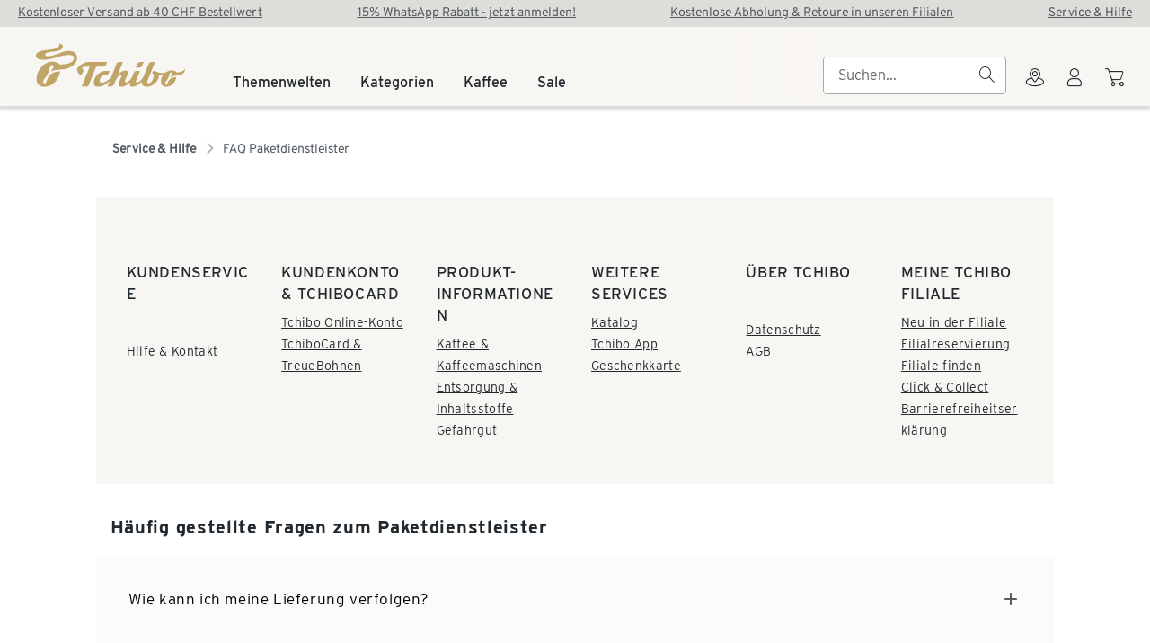

--- FILE ---
content_type: text/css; charset=utf-8
request_url: https://www.tchibo.ch/_nuxt/entry.C6D5Mvip.css
body_size: 14007
content:
@charset "UTF-8";@font-face{font-display:block;font-family:tp-icon;font-style:normal;font-weight:400;src:url(./tp-icon.2nJYGUhR.woff2) format("woff2"),url(./tp-icon.DD2NC9aw.woff) format("woff"),url(./tp-icon.CjnaA4NM.ttf) format("truetype")!important}*{-webkit-font-smoothing:antialiased;-moz-osx-font-smoothing:auto}.tp-container{container-name:tp-container;container-type:inline-size}body,dd,dl,dt,html,li,ol,ul{margin:0;padding:0}.tp-page{align-items:center;display:flex;flex-direction:column;width:100%}.tp-page-main{max-width:1920px;width:100%}@font-face{font-display:swap;font-family:Interstate;font-style:normal;font-weight:300;src:url(./interstate-wgl-light.B2Rl9zaL.woff2) format("woff2"),url(./interstate-wgl-light.xXKdQLi1.woff) format("woff")}@font-face{font-display:swap;font-family:Interstate;font-style:normal;font-weight:400;src:url(./interstate-wgl-regular.8-Y8aIYd.woff2) format("woff2"),url(./interstate-wgl-regular.YWqaFjzM.woff) format("woff")}@font-face{font-display:swap;font-family:Interstate;font-style:normal;font-weight:700;src:url(./interstate-wgl-bold.BNl5k5YN.woff2) format("woff2"),url(./interstate-wgl-bold.b210rb1P.woff) format("woff")}@font-face{font-display:swap;font-family:TchiboPen;font-style:normal;font-weight:400;src:url(./tchibo-pen-italic.B1RxzV_n.woff2) format("woff2"),url(./tchibo-pen-italic.DS9v6wbx.woff) format("woff")}.tp-display-5{font-size:30px;letter-spacing:1px;line-height:40px}@media(min-width:668px){.tp-display-5{font-size:37px;letter-spacing:1.3px;line-height:48px}}@media(min-width:1024px){.tp-display-5{font-size:43px;letter-spacing:1.4px;line-height:56px}}@media(min-width:1440px){.tp-display-5{font-size:49px;letter-spacing:1.5px;line-height:64px}}@media(min-width:1920px){.tp-display-5{font-size:59px;letter-spacing:1.9px;line-height:80px}}.tp-display-4{font-size:26px;letter-spacing:.9px;line-height:40px}@media(min-width:668px){.tp-display-4{font-size:31px;letter-spacing:1px}}@media(min-width:1024px){.tp-display-4{font-size:35px;letter-spacing:1.1px;line-height:48px}}@media(min-width:1440px){.tp-display-4{font-size:39px;letter-spacing:1.2px;line-height:56px}}@media(min-width:1920px){.tp-display-4{font-size:46px;letter-spacing:1.4px;line-height:64px}}.tp-display-3{font-size:23px;letter-spacing:.8px;line-height:32px}@media(min-width:668px){.tp-display-3{font-size:26px;letter-spacing:.9px;line-height:40px}}@media(min-width:1024px){.tp-display-3{font-size:29px;letter-spacing:.95px}}@media(min-width:1440px){.tp-display-3{font-size:31px;letter-spacing:1px}}@media(min-width:1920px){.tp-display-3{font-size:35px;letter-spacing:1.1px;line-height:48px}}.tp-display-2,.tp-display-2-light,.tp-display-2-regular{font-size:20px;letter-spacing:.7px;line-height:32px}@media(min-width:668px){.tp-display-2,.tp-display-2-light,.tp-display-2-regular{font-size:22px}}@media(min-width:1024px){.tp-display-2,.tp-display-2-light,.tp-display-2-regular{font-size:24px}}@media(min-width:1440px){.tp-display-2,.tp-display-2-light,.tp-display-2-regular{font-size:25px;letter-spacing:.8px}}@media(min-width:1920px){.tp-display-2,.tp-display-2-light,.tp-display-2-regular{font-size:27px;line-height:40px}}.tp-display-1,.tp-display-1-light,.tp-display-1-regular,.tp-table-basic,.tp-table-matrix{font-size:17px;letter-spacing:.6px;line-height:24px}@media(min-width:668px){.tp-display-1,.tp-display-1-light,.tp-display-1-regular,.tp-table-basic,.tp-table-matrix{font-size:18px}}@media(min-width:1024px){.tp-display-1,.tp-display-1-light,.tp-display-1-regular,.tp-table-basic,.tp-table-matrix{font-size:20px;line-height:32px}}@media(min-width:1920px){.tp-display-1,.tp-display-1-light,.tp-display-1-regular,.tp-table-basic,.tp-table-matrix{font-size:21px;letter-spacing:.7px}}.tp-display-5-secondary{font-size:32px;letter-spacing:2.8px;line-height:40px}@media(min-width:668px){.tp-display-5-secondary{font-size:39px;letter-spacing:3.4px;line-height:48px}}@media(min-width:1024px){.tp-display-5-secondary{font-size:45px;letter-spacing:3.8px;line-height:56px}}@media(min-width:1440px){.tp-display-5-secondary{font-size:51px;letter-spacing:4px;line-height:64px}}@media(min-width:1920px){.tp-display-5-secondary{font-size:61px;letter-spacing:5.4px;line-height:88px}}.tp-display-4-secondary{font-size:28px;letter-spacing:2.2px;line-height:40px}@media(min-width:668px){.tp-display-4-secondary{font-size:33px;letter-spacing:2.8px}}@media(min-width:1024px){.tp-display-4-secondary{font-size:37px;letter-spacing:3.2px;line-height:48px}}@media(min-width:1440px){.tp-display-4-secondary{font-size:41px;letter-spacing:3.4px}}@media(min-width:1920px){.tp-display-4-secondary{font-size:48px;letter-spacing:3.8px;line-height:64px}}.tp-display-3-secondary{font-size:25px;letter-spacing:2px;line-height:32px}@media(min-width:668px){.tp-display-3-secondary{font-size:28px;letter-spacing:2.2px;line-height:40px}}@media(min-width:1024px){.tp-display-3-secondary{font-size:31px;letter-spacing:2.8px}}@media(min-width:1440px){.tp-display-3-secondary{font-size:34px;letter-spacing:2.8px;line-height:48px}}@media(min-width:1920px){.tp-display-3-secondary{font-size:38px;letter-spacing:3.6px}}.tp-display-2-secondary{font-size:22px;letter-spacing:1.8px;line-height:32px}@media(min-width:668px){.tp-display-2-secondary{font-size:24px;letter-spacing:2px}}@media(min-width:1024px){.tp-display-2-secondary{font-size:26px}}@media(min-width:1440px){.tp-display-2-secondary{font-size:27px;letter-spacing:2.2px;line-height:40px}}@media(min-width:1920px){.tp-display-2-secondary{font-size:29px}}.tp-display-1-secondary{font-size:20px;letter-spacing:1.4px;line-height:24px}@media(min-width:668px){.tp-display-1-secondary{font-size:21px;line-height:32px}}@media(min-width:1440px){.tp-display-1-secondary{font-size:23px;letter-spacing:1.8px}}@media(min-width:1920px){.tp-display-1-secondary{font-size:24px;letter-spacing:2px}}.tp-body,.tp-body-secondary,.tp-check-list,.tp-decimal-list,.tp-list,.tp-table-basic th,.tp-table-matrix tbody td:first-child,.tp-table-matrix th{font-size:14px;letter-spacing:.3px;line-height:24px}@media(min-width:1024px){.tp-body,.tp-body-secondary,.tp-check-list,.tp-decimal-list,.tp-list,.tp-table-basic th,.tp-table-matrix tbody td:first-child,.tp-table-matrix th{font-size:16px}}.tp-handwritten{font-size:18px;line-height:24px}@media(min-width:1024px){.tp-handwritten{font-size:20px}}.tp-footnote,.tp-footnote-list,.tp-footnote-secondary{font-size:12px;letter-spacing:.28px;line-height:20px}@media(min-width:1024px){.tp-footnote,.tp-footnote-list,.tp-footnote-secondary{font-size:13px;letter-spacing:.3px}}.tp-overline,.tp-overline-secondary{font-size:10px;letter-spacing:.6px;line-height:16px;text-transform:uppercase}@media(min-width:1024px){.tp-overline,.tp-overline-secondary{font-size:10px}}.tp-body-secondary a,.tp-footnote-secondary a,.tp-overline a,a.tp-body,a.tp-footnote{text-decoration:underline;transition-duration:.2s;transition-property:color;transition-timing-function:ease}.tp-display-5{font-family:Interstate,Trebuchet MS,Arial,Helvetica,Verdana,sans-serif;font-weight:700;-webkit-font-smoothing:antialiased;-moz-osx-font-smoothing:auto;margin:0}.tp-display-5,.tp-display-5 a{color:var(--color-font-primary)}.tp-display-5 a{transition-duration:.2s;transition-property:color;transition-timing-function:ease}.tp-display-5 a:hover{color:var(--color-link-primary-hover)}.tp-display-4{font-family:Interstate,Trebuchet MS,Arial,Helvetica,Verdana,sans-serif;font-weight:700;-webkit-font-smoothing:antialiased;-moz-osx-font-smoothing:auto;margin:0}.tp-display-4,.tp-display-4 a{color:var(--color-font-primary)}.tp-display-4 a{transition-duration:.2s;transition-property:color;transition-timing-function:ease}.tp-display-4 a:hover{color:var(--color-link-primary-hover)}.tp-display-3{font-family:Interstate,Trebuchet MS,Arial,Helvetica,Verdana,sans-serif;font-weight:700;-webkit-font-smoothing:antialiased;-moz-osx-font-smoothing:auto;margin:0}.tp-display-3,.tp-display-3 a{color:var(--color-font-primary)}.tp-display-3 a{transition-duration:.2s;transition-property:color;transition-timing-function:ease}.tp-display-3 a:hover{color:var(--color-link-primary-hover)}.tp-display-2{font-family:Interstate,Trebuchet MS,Arial,Helvetica,Verdana,sans-serif;font-weight:700;-webkit-font-smoothing:antialiased;-moz-osx-font-smoothing:auto;margin:0}.tp-display-2,.tp-display-2 a{color:var(--color-font-primary)}.tp-display-2 a{transition-duration:.2s;transition-property:color;transition-timing-function:ease}.tp-display-2 a:hover{color:var(--color-link-primary-hover)}.tp-display-2-regular{font-family:Interstate,Trebuchet MS,Arial,Helvetica,Verdana,sans-serif;font-weight:400;-webkit-font-smoothing:antialiased;-moz-osx-font-smoothing:auto;color:var(--color-font-primary);margin:0}.tp-display-2-regular a{color:var(--color-font-primary);transition-duration:.2s;transition-property:color;transition-timing-function:ease}.tp-display-2-regular a:hover{color:var(--color-link-primary-hover)}.tp-display-2-light{font-family:Interstate,Trebuchet MS,Arial,Helvetica,Verdana,sans-serif;font-weight:300;-webkit-font-smoothing:antialiased;-moz-osx-font-smoothing:auto;color:var(--color-font-primary);margin:0}.tp-display-2-light a{color:var(--color-font-primary);transition-duration:.2s;transition-property:color;transition-timing-function:ease}.tp-display-2-light a:hover{color:var(--color-link-primary-hover)}.tp-display-1{font-family:Interstate,Trebuchet MS,Arial,Helvetica,Verdana,sans-serif;font-weight:400;-webkit-font-smoothing:antialiased;-moz-osx-font-smoothing:auto;margin:0}.tp-display-1,.tp-display-1 a{color:var(--color-font-primary)}.tp-display-1 a{text-decoration:underline;transition-duration:.2s;transition-property:color;transition-timing-function:ease}.tp-display-1 a:hover{color:var(--color-link-primary-hover)}.tp-display-1-light{font-family:Interstate,Trebuchet MS,Arial,Helvetica,Verdana,sans-serif;font-weight:300;-webkit-font-smoothing:antialiased;-moz-osx-font-smoothing:auto;color:var(--color-font-primary);margin:0}.tp-display-1-light a{color:var(--color-font-primary);transition-duration:.2s;transition-property:color;transition-timing-function:ease}.tp-display-1-light a:hover{color:var(--color-link-primary-hover)}.tp-display-1-regular{font-family:Interstate,Trebuchet MS,Arial,Helvetica,Verdana,sans-serif;font-weight:400;-webkit-font-smoothing:antialiased;-moz-osx-font-smoothing:auto;color:var(--color-font-primary);margin:0}.tp-display-1-regular a{color:var(--color-font-primary);transition-duration:.2s;transition-property:color;transition-timing-function:ease}.tp-display-1-regular a:hover{color:var(--color-link-primary-hover)}.tp-display-5-secondary{font-family:Interstate,Trebuchet MS,Arial,Helvetica,Verdana,sans-serif;font-weight:400;-webkit-font-smoothing:antialiased;-moz-osx-font-smoothing:auto;color:var(--color-font-primary);margin:0}.tp-display-5-secondary a{color:var(--color-font-primary);transition-duration:.2s;transition-property:color;transition-timing-function:ease}.tp-display-5-secondary a:hover{color:var(--color-link-primary-hover)}.tp-display-4-secondary{font-family:Interstate,Trebuchet MS,Arial,Helvetica,Verdana,sans-serif;font-weight:400;-webkit-font-smoothing:antialiased;-moz-osx-font-smoothing:auto;color:var(--color-font-primary);margin:0}.tp-display-4-secondary a{color:var(--color-font-primary);transition-duration:.2s;transition-property:color;transition-timing-function:ease}.tp-display-4-secondary a:hover{color:var(--color-link-primary-hover)}.tp-display-3-secondary{font-family:Interstate,Trebuchet MS,Arial,Helvetica,Verdana,sans-serif;font-weight:400;-webkit-font-smoothing:antialiased;-moz-osx-font-smoothing:auto;color:var(--color-font-primary);margin:0}.tp-display-3-secondary a{color:var(--color-font-primary);transition-duration:.2s;transition-property:color;transition-timing-function:ease}.tp-display-3-secondary a:hover{color:var(--color-link-primary-hover)}.tp-display-2-secondary{font-family:Interstate,Trebuchet MS,Arial,Helvetica,Verdana,sans-serif;font-weight:400;-webkit-font-smoothing:antialiased;-moz-osx-font-smoothing:auto;color:var(--color-font-primary);margin:0}.tp-display-2-secondary a{color:var(--color-font-primary);transition-duration:.2s;transition-property:color;transition-timing-function:ease}.tp-display-2-secondary a:hover{color:var(--color-link-primary-hover)}.tp-display-1-secondary{font-family:Interstate,Trebuchet MS,Arial,Helvetica,Verdana,sans-serif;font-weight:400;-webkit-font-smoothing:antialiased;-moz-osx-font-smoothing:auto;color:var(--color-font-primary);margin:0}.tp-display-1-secondary a{color:var(--color-font-primary);transition-duration:.2s;transition-property:color;transition-timing-function:ease}.tp-display-1-secondary a:hover{color:var(--color-link-primary-hover)}.tp-body{font-family:Interstate,Trebuchet MS,Arial,Helvetica,Verdana,sans-serif;font-weight:300;-webkit-font-smoothing:antialiased;-moz-osx-font-smoothing:auto;margin:0}.tp-body,.tp-body a{color:var(--color-font-primary)}.tp-body a{transition-duration:.2s;transition-property:color;transition-timing-function:ease}.tp-body a:hover{color:var(--color-link-primary-hover)}.tp-footnote{font-family:Interstate,Trebuchet MS,Arial,Helvetica,Verdana,sans-serif;font-weight:300;-webkit-font-smoothing:antialiased;-moz-osx-font-smoothing:auto;margin:0}.tp-footnote,.tp-footnote a{color:var(--color-font-primary)}.tp-footnote a{transition-duration:.2s;transition-property:color;transition-timing-function:ease}.tp-footnote a:hover{color:var(--color-link-primary-hover)}.tp-body-secondary{font-family:Interstate,Trebuchet MS,Arial,Helvetica,Verdana,sans-serif;font-weight:300;-webkit-font-smoothing:antialiased;-moz-osx-font-smoothing:auto;margin:0}.tp-body-secondary,.tp-body-secondary a{color:var(--color-font-secondary)}.tp-body-secondary a:hover{color:var(--color-link-secondary-hover)}.tp-footnote-secondary{font-family:Interstate,Trebuchet MS,Arial,Helvetica,Verdana,sans-serif;font-weight:300;-webkit-font-smoothing:antialiased;-moz-osx-font-smoothing:auto;margin:0}.tp-footnote-secondary,.tp-footnote-secondary a{color:var(--color-font-secondary)}.tp-footnote-secondary a:hover{color:var(--color-link-secondary-hover)}.tp-handwritten{font-family:TchiboPen,Trebuchet MS,Arial,Helvetica,Verdana,sans-serif;font-weight:400;-webkit-font-smoothing:antialiased;-moz-osx-font-smoothing:auto;color:var(--color-font-primary);margin:0}.tp-handwritten a{color:var(--color-font-primary);transition-duration:.2s;transition-property:color;transition-timing-function:ease}.tp-handwritten a:hover{color:var(--color-link-primary-hover)}.tp-overline{font-family:Interstate,Trebuchet MS,Arial,Helvetica,Verdana,sans-serif;font-weight:700;-webkit-font-smoothing:antialiased;-moz-osx-font-smoothing:auto;margin:0}.tp-overline,.tp-overline a{color:var(--color-font-secondary)}.tp-overline a:hover{color:var(--color-link-secondary-hover)}.tp-overline-secondary{font-family:Interstate,Trebuchet MS,Arial,Helvetica,Verdana,sans-serif;font-weight:700;-webkit-font-smoothing:antialiased;-moz-osx-font-smoothing:auto;color:var(--color-font-accent);margin:0}[tp-theme~=coffee-dark] .tp-text-accent{color:#edd38e}@font-face{font-display:block;font-family:tp-icon;font-style:normal;font-weight:400;src:url(./tp-icon.2nJYGUhR.woff2?v4.13.0) format("woff2"),url(./tp-icon.DD2NC9aw.woff?v4.13.0) format("woff"),url(./tp-icon.CjnaA4NM.ttf?v4.13.0) format("truetype")}:root{--grid-gutter-size:4px;--grid-row-margin:8px}@media(min-width:375px){.tp-row,:root{--grid-gutter-size:5px;--grid-row-margin:10px}}@media(min-width:668px){.tp-row,:root{--grid-gutter-size:9px;--grid-row-margin:28px}}@media(min-width:768px){.tp-row,:root{--grid-gutter-size:10px;--grid-row-margin:32px}}@media(min-width:980px){.tp-row,:root{--grid-gutter-size:13px;--grid-row-margin:40px}}@media(min-width:1024px){.tp-row,:root{--grid-gutter-size:14px;--grid-row-margin:40px}}@media(min-width:1280px){.tp-row,:root{--grid-gutter-size:18px;--grid-row-margin:53px}}@media(min-width:1440px){.tp-row,:root{--grid-gutter-size:20px;--grid-row-margin:60px}}.tp-row{box-sizing:border-box;display:flex;flex-wrap:wrap;max-width:1920px;padding-left:var(--grid-row-margin);padding-right:var(--grid-row-margin)}.tp-row-vertical-start{align-items:flex-start!important}.tp-row-vertical-center{align-items:center!important}.tp-row-vertical-end{align-items:flex-end!important}.tp-row-horizontal-start{justify-content:flex-start!important}.tp-row-horizontal-center{justify-content:center!important}.tp-row-horizontal-end{justify-content:flex-end!important}.tp-row-horizontal-around{justify-content:space-around!important}.tp-row-horizontal-between{justify-content:space-between!important}.tp-col-no-gutters.tp-col,.tp-row-no-gutters-row.tp-row{padding-left:0;padding-right:0}@media(min-width:375px){.tp-row-no-gutters-row-xs.tp-row{padding-left:0;padding-right:0}}@media(min-width:668px){.tp-row-no-gutters-row-s.tp-row{padding-left:0;padding-right:0}}@media(min-width:768px){.tp-row-no-gutters-row-m.tp-row{padding-left:0;padding-right:0}}@media(min-width:980px){.tp-row-no-gutters-row-l.tp-row{padding-left:0;padding-right:0}}@media(min-width:1024px){.tp-row-no-gutters-row-xl.tp-row{padding-left:0;padding-right:0}}@media(min-width:1280px){.tp-row-no-gutters-row-xxl.tp-row{padding-left:0;padding-right:0}}@media(min-width:1440px){.tp-row-no-gutters-row-3xl.tp-row{padding-left:0;padding-right:0}}@media(min-width:1920px){.tp-row-no-gutters-row-4xl.tp-row{padding-left:0;padding-right:0}}@media(min-width:375px){.tp-row-gutters-row-xs.tp-row{padding-left:var(--grid-row-margin);padding-right:var(--grid-row-margin)}}@media(min-width:668px){.tp-row-gutters-row-s.tp-row{padding-left:var(--grid-row-margin);padding-right:var(--grid-row-margin)}}@media(min-width:768px){.tp-row-gutters-row-m.tp-row{padding-left:var(--grid-row-margin);padding-right:var(--grid-row-margin)}}@media(min-width:980px){.tp-row-gutters-row-l.tp-row{padding-left:var(--grid-row-margin);padding-right:var(--grid-row-margin)}}@media(min-width:1024px){.tp-row-gutters-row-xl.tp-row{padding-left:var(--grid-row-margin);padding-right:var(--grid-row-margin)}}@media(min-width:1280px){.tp-row-gutters-row-xxl.tp-row{padding-left:var(--grid-row-margin);padding-right:var(--grid-row-margin)}}@media(min-width:1440px){.tp-row-gutters-row-3xl.tp-row{padding-left:var(--grid-row-margin);padding-right:var(--grid-row-margin)}}@media(min-width:1920px){.tp-row-gutters-row-4xl.tp-row{padding-left:var(--grid-row-margin);padding-right:var(--grid-row-margin)}}.tp-row-no-gutters.tp-row,.tp-row-no-gutters>[class*=tp-col]{padding-left:0;padding-right:0}@media(min-width:375px){.tp-row-no-gutters-xs.tp-row,.tp-row-no-gutters-xs>[class*=tp-col]{padding-left:0;padding-right:0}}@media(min-width:668px){.tp-row-no-gutters-s.tp-row,.tp-row-no-gutters-s>[class*=tp-col]{padding-left:0;padding-right:0}}@media(min-width:768px){.tp-row-no-gutters-m.tp-row,.tp-row-no-gutters-m>[class*=tp-col]{padding-left:0;padding-right:0}}@media(min-width:980px){.tp-row-no-gutters-l.tp-row,.tp-row-no-gutters-l>[class*=tp-col]{padding-left:0;padding-right:0}}@media(min-width:1024px){.tp-row-no-gutters-xl.tp-row,.tp-row-no-gutters-xl>[class*=tp-col]{padding-left:0;padding-right:0}}@media(min-width:1280px){.tp-row-no-gutters-xxl.tp-row,.tp-row-no-gutters-xxl>[class*=tp-col]{padding-left:0;padding-right:0}}@media(min-width:1440px){.tp-row-no-gutters-3xl.tp-row,.tp-row-no-gutters-3xl>[class*=tp-col]{padding-left:0;padding-right:0}}@media(min-width:1920px){.tp-row-no-gutters-4xl.tp-row,.tp-row-no-gutters-4xl>[class*=tp-col]{padding-left:0;padding-right:0}}@media(min-width:375px){.tp-row-gutters-xs.tp-row{padding-left:var(--grid-row-margin);padding-right:var(--grid-row-margin)}.tp-row-gutters-xs>[class*=tp-col]{padding-left:var(--grid-gutter-size);padding-right:var(--grid-gutter-size)}}@media(min-width:668px){.tp-row-gutters-s.tp-row{padding-left:var(--grid-row-margin);padding-right:var(--grid-row-margin)}.tp-row-gutters-s>[class*=tp-col]{padding-left:var(--grid-gutter-size);padding-right:var(--grid-gutter-size)}}@media(min-width:768px){.tp-row-gutters-m.tp-row{padding-left:var(--grid-row-margin);padding-right:var(--grid-row-margin)}.tp-row-gutters-m>[class*=tp-col]{padding-left:var(--grid-gutter-size);padding-right:var(--grid-gutter-size)}}@media(min-width:980px){.tp-row-gutters-l.tp-row{padding-left:var(--grid-row-margin);padding-right:var(--grid-row-margin)}.tp-row-gutters-l>[class*=tp-col]{padding-left:var(--grid-gutter-size);padding-right:var(--grid-gutter-size)}}@media(min-width:1024px){.tp-row-gutters-xl.tp-row{padding-left:var(--grid-row-margin);padding-right:var(--grid-row-margin)}.tp-row-gutters-xl>[class*=tp-col]{padding-left:var(--grid-gutter-size);padding-right:var(--grid-gutter-size)}}@media(min-width:1280px){.tp-row-gutters-xxl.tp-row{padding-left:var(--grid-row-margin);padding-right:var(--grid-row-margin)}.tp-row-gutters-xxl>[class*=tp-col]{padding-left:var(--grid-gutter-size);padding-right:var(--grid-gutter-size)}}@media(min-width:1440px){.tp-row-gutters-3xl.tp-row{padding-left:var(--grid-row-margin);padding-right:var(--grid-row-margin)}.tp-row-gutters-3xl>[class*=tp-col]{padding-left:var(--grid-gutter-size);padding-right:var(--grid-gutter-size)}}@media(min-width:1920px){.tp-row-gutters-4xl.tp-row{padding-left:var(--grid-row-margin);padding-right:var(--grid-row-margin)}.tp-row-gutters-4xl>[class*=tp-col]{padding-left:var(--grid-gutter-size);padding-right:var(--grid-gutter-size)}}.tp-col,.tp-col-1,.tp-col-10,.tp-col-11,.tp-col-12,.tp-col-2,.tp-col-3,.tp-col-3xl-1,.tp-col-3xl-10,.tp-col-3xl-11,.tp-col-3xl-12,.tp-col-3xl-2,.tp-col-3xl-3,.tp-col-3xl-4,.tp-col-3xl-5,.tp-col-3xl-6,.tp-col-3xl-7,.tp-col-3xl-8,.tp-col-3xl-9,.tp-col-4,.tp-col-4xl-1,.tp-col-4xl-10,.tp-col-4xl-11,.tp-col-4xl-12,.tp-col-4xl-2,.tp-col-4xl-3,.tp-col-4xl-4,.tp-col-4xl-5,.tp-col-4xl-6,.tp-col-4xl-7,.tp-col-4xl-8,.tp-col-4xl-9,.tp-col-5,.tp-col-6,.tp-col-7,.tp-col-8,.tp-col-9,.tp-col-l-1,.tp-col-l-10,.tp-col-l-11,.tp-col-l-12,.tp-col-l-2,.tp-col-l-3,.tp-col-l-4,.tp-col-l-5,.tp-col-l-6,.tp-col-l-7,.tp-col-l-8,.tp-col-l-9,.tp-col-m-1,.tp-col-m-10,.tp-col-m-11,.tp-col-m-12,.tp-col-m-2,.tp-col-m-3,.tp-col-m-4,.tp-col-m-5,.tp-col-m-6,.tp-col-m-7,.tp-col-m-8,.tp-col-m-9,.tp-col-s-1,.tp-col-s-10,.tp-col-s-11,.tp-col-s-12,.tp-col-s-2,.tp-col-s-3,.tp-col-s-4,.tp-col-s-5,.tp-col-s-6,.tp-col-s-7,.tp-col-s-8,.tp-col-s-9,.tp-col-xl-1,.tp-col-xl-10,.tp-col-xl-11,.tp-col-xl-12,.tp-col-xl-2,.tp-col-xl-3,.tp-col-xl-4,.tp-col-xl-5,.tp-col-xl-6,.tp-col-xl-7,.tp-col-xl-8,.tp-col-xl-9,.tp-col-xs-1,.tp-col-xs-10,.tp-col-xs-11,.tp-col-xs-12,.tp-col-xs-2,.tp-col-xs-3,.tp-col-xs-4,.tp-col-xs-5,.tp-col-xs-6,.tp-col-xs-7,.tp-col-xs-8,.tp-col-xs-9,.tp-col-xxl-1,.tp-col-xxl-10,.tp-col-xxl-11,.tp-col-xxl-12,.tp-col-xxl-2,.tp-col-xxl-3,.tp-col-xxl-4,.tp-col-xxl-5,.tp-col-xxl-6,.tp-col-xxl-7,.tp-col-xxl-8,.tp-col-xxl-9{box-sizing:border-box;display:block;min-height:1px;padding-left:var(--grid-gutter-size);padding-right:var(--grid-gutter-size);position:relative;width:100%}.tp-col{display:block;flex-basis:0;flex-grow:1;max-width:100%}.tp-col-0{display:none}.tp-col-1{flex-basis:8.3333333333%;max-width:8.3333333333%}.tp-col-2{flex-basis:16.6666666667%;max-width:16.6666666667%}.tp-col-3{flex-basis:25%;max-width:25%}.tp-col-4{flex-basis:33.3333333333%;max-width:33.3333333333%}.tp-col-5{flex-basis:41.6666666667%;max-width:41.6666666667%}.tp-col-6{flex-basis:50%;max-width:50%}.tp-col-7{flex-basis:58.3333333333%;max-width:58.3333333333%}.tp-col-8{flex-basis:66.6666666667%;max-width:66.6666666667%}.tp-col-9{flex-basis:75%;max-width:75%}.tp-col-10{flex-basis:83.3333333333%;max-width:83.3333333333%}.tp-col-11{flex-basis:91.6666666667%;max-width:91.6666666667%}.tp-col-12{flex-basis:100%;max-width:100%}@media(min-width:375px){.tp-col-xs-1{display:block;flex-basis:8.3333333333%;max-width:8.3333333333%}.tp-col-xs-2{display:block;flex-basis:16.6666666667%;max-width:16.6666666667%}.tp-col-xs-3{display:block;flex-basis:25%;max-width:25%}.tp-col-xs-4{display:block;flex-basis:33.3333333333%;max-width:33.3333333333%}.tp-col-xs-5{display:block;flex-basis:41.6666666667%;max-width:41.6666666667%}.tp-col-xs-6{display:block;flex-basis:50%;max-width:50%}.tp-col-xs-7{display:block;flex-basis:58.3333333333%;max-width:58.3333333333%}.tp-col-xs-8{display:block;flex-basis:66.6666666667%;max-width:66.6666666667%}.tp-col-xs-9{display:block;flex-basis:75%;max-width:75%}.tp-col-xs-10{display:block;flex-basis:83.3333333333%;max-width:83.3333333333%}.tp-col-xs-11{display:block;flex-basis:91.6666666667%;max-width:91.6666666667%}.tp-col-xs-12{display:block;flex-basis:100%;max-width:100%}.tp-col-xs-0{display:none}}@media(min-width:668px){.tp-col-s-1{display:block;flex-basis:8.3333333333%;max-width:8.3333333333%}.tp-col-s-2{display:block;flex-basis:16.6666666667%;max-width:16.6666666667%}.tp-col-s-3{display:block;flex-basis:25%;max-width:25%}.tp-col-s-4{display:block;flex-basis:33.3333333333%;max-width:33.3333333333%}.tp-col-s-5{display:block;flex-basis:41.6666666667%;max-width:41.6666666667%}.tp-col-s-6{display:block;flex-basis:50%;max-width:50%}.tp-col-s-7{display:block;flex-basis:58.3333333333%;max-width:58.3333333333%}.tp-col-s-8{display:block;flex-basis:66.6666666667%;max-width:66.6666666667%}.tp-col-s-9{display:block;flex-basis:75%;max-width:75%}.tp-col-s-10{display:block;flex-basis:83.3333333333%;max-width:83.3333333333%}.tp-col-s-11{display:block;flex-basis:91.6666666667%;max-width:91.6666666667%}.tp-col-s-12{display:block;flex-basis:100%;max-width:100%}.tp-col-s-0{display:none}}@media(min-width:768px){.tp-col-m-1{display:block;flex-basis:8.3333333333%;max-width:8.3333333333%}.tp-col-m-2{display:block;flex-basis:16.6666666667%;max-width:16.6666666667%}.tp-col-m-3{display:block;flex-basis:25%;max-width:25%}.tp-col-m-4{display:block;flex-basis:33.3333333333%;max-width:33.3333333333%}.tp-col-m-5{display:block;flex-basis:41.6666666667%;max-width:41.6666666667%}.tp-col-m-6{display:block;flex-basis:50%;max-width:50%}.tp-col-m-7{display:block;flex-basis:58.3333333333%;max-width:58.3333333333%}.tp-col-m-8{display:block;flex-basis:66.6666666667%;max-width:66.6666666667%}.tp-col-m-9{display:block;flex-basis:75%;max-width:75%}.tp-col-m-10{display:block;flex-basis:83.3333333333%;max-width:83.3333333333%}.tp-col-m-11{display:block;flex-basis:91.6666666667%;max-width:91.6666666667%}.tp-col-m-12{display:block;flex-basis:100%;max-width:100%}.tp-col-m-0{display:none}}@media(min-width:980px){.tp-col-l-1{display:block;flex-basis:8.3333333333%;max-width:8.3333333333%}.tp-col-l-2{display:block;flex-basis:16.6666666667%;max-width:16.6666666667%}.tp-col-l-3{display:block;flex-basis:25%;max-width:25%}.tp-col-l-4{display:block;flex-basis:33.3333333333%;max-width:33.3333333333%}.tp-col-l-5{display:block;flex-basis:41.6666666667%;max-width:41.6666666667%}.tp-col-l-6{display:block;flex-basis:50%;max-width:50%}.tp-col-l-7{display:block;flex-basis:58.3333333333%;max-width:58.3333333333%}.tp-col-l-8{display:block;flex-basis:66.6666666667%;max-width:66.6666666667%}.tp-col-l-9{display:block;flex-basis:75%;max-width:75%}.tp-col-l-10{display:block;flex-basis:83.3333333333%;max-width:83.3333333333%}.tp-col-l-11{display:block;flex-basis:91.6666666667%;max-width:91.6666666667%}.tp-col-l-12{display:block;flex-basis:100%;max-width:100%}.tp-col-l-0{display:none}}@media(min-width:1024px){.tp-col-xl-1{display:block;flex-basis:8.3333333333%;max-width:8.3333333333%}.tp-col-xl-2{display:block;flex-basis:16.6666666667%;max-width:16.6666666667%}.tp-col-xl-3{display:block;flex-basis:25%;max-width:25%}.tp-col-xl-4{display:block;flex-basis:33.3333333333%;max-width:33.3333333333%}.tp-col-xl-5{display:block;flex-basis:41.6666666667%;max-width:41.6666666667%}.tp-col-xl-6{display:block;flex-basis:50%;max-width:50%}.tp-col-xl-7{display:block;flex-basis:58.3333333333%;max-width:58.3333333333%}.tp-col-xl-8{display:block;flex-basis:66.6666666667%;max-width:66.6666666667%}.tp-col-xl-9{display:block;flex-basis:75%;max-width:75%}.tp-col-xl-10{display:block;flex-basis:83.3333333333%;max-width:83.3333333333%}.tp-col-xl-11{display:block;flex-basis:91.6666666667%;max-width:91.6666666667%}.tp-col-xl-12{display:block;flex-basis:100%;max-width:100%}.tp-col-xl-0{display:none}}@media(min-width:1280px){.tp-col-xxl-1{display:block;flex-basis:8.3333333333%;max-width:8.3333333333%}.tp-col-xxl-2{display:block;flex-basis:16.6666666667%;max-width:16.6666666667%}.tp-col-xxl-3{display:block;flex-basis:25%;max-width:25%}.tp-col-xxl-4{display:block;flex-basis:33.3333333333%;max-width:33.3333333333%}.tp-col-xxl-5{display:block;flex-basis:41.6666666667%;max-width:41.6666666667%}.tp-col-xxl-6{display:block;flex-basis:50%;max-width:50%}.tp-col-xxl-7{display:block;flex-basis:58.3333333333%;max-width:58.3333333333%}.tp-col-xxl-8{display:block;flex-basis:66.6666666667%;max-width:66.6666666667%}.tp-col-xxl-9{display:block;flex-basis:75%;max-width:75%}.tp-col-xxl-10{display:block;flex-basis:83.3333333333%;max-width:83.3333333333%}.tp-col-xxl-11{display:block;flex-basis:91.6666666667%;max-width:91.6666666667%}.tp-col-xxl-12{display:block;flex-basis:100%;max-width:100%}.tp-col-xxl-0{display:none}}@media(min-width:1440px){.tp-col-3xl-1{display:block;flex-basis:8.3333333333%;max-width:8.3333333333%}.tp-col-3xl-2{display:block;flex-basis:16.6666666667%;max-width:16.6666666667%}.tp-col-3xl-3{display:block;flex-basis:25%;max-width:25%}.tp-col-3xl-4{display:block;flex-basis:33.3333333333%;max-width:33.3333333333%}.tp-col-3xl-5{display:block;flex-basis:41.6666666667%;max-width:41.6666666667%}.tp-col-3xl-6{display:block;flex-basis:50%;max-width:50%}.tp-col-3xl-7{display:block;flex-basis:58.3333333333%;max-width:58.3333333333%}.tp-col-3xl-8{display:block;flex-basis:66.6666666667%;max-width:66.6666666667%}.tp-col-3xl-9{display:block;flex-basis:75%;max-width:75%}.tp-col-3xl-10{display:block;flex-basis:83.3333333333%;max-width:83.3333333333%}.tp-col-3xl-11{display:block;flex-basis:91.6666666667%;max-width:91.6666666667%}.tp-col-3xl-12{display:block;flex-basis:100%;max-width:100%}.tp-col-3xl-0{display:none}}@media(min-width:1920px){.tp-col-4xl-1{display:block;flex-basis:8.3333333333%;max-width:8.3333333333%}.tp-col-4xl-2{display:block;flex-basis:16.6666666667%;max-width:16.6666666667%}.tp-col-4xl-3{display:block;flex-basis:25%;max-width:25%}.tp-col-4xl-4{display:block;flex-basis:33.3333333333%;max-width:33.3333333333%}.tp-col-4xl-5{display:block;flex-basis:41.6666666667%;max-width:41.6666666667%}.tp-col-4xl-6{display:block;flex-basis:50%;max-width:50%}.tp-col-4xl-7{display:block;flex-basis:58.3333333333%;max-width:58.3333333333%}.tp-col-4xl-8{display:block;flex-basis:66.6666666667%;max-width:66.6666666667%}.tp-col-4xl-9{display:block;flex-basis:75%;max-width:75%}.tp-col-4xl-10{display:block;flex-basis:83.3333333333%;max-width:83.3333333333%}.tp-col-4xl-11{display:block;flex-basis:91.6666666667%;max-width:91.6666666667%}.tp-col-4xl-12{display:block;flex-basis:100%;max-width:100%}.tp-col-4xl-0{display:none}}.tp-col-auto{flex:0 0 auto;max-width:none;width:auto;width:-moz-fit-content;width:fit-content}.tp-col-order-first{order:-1}.tp-col-order-last{order:13}.tp-col-order-1{order:1}.tp-col-order-2{order:2}.tp-col-order-3{order:3}.tp-col-order-4{order:4}.tp-col-order-5{order:5}.tp-col-order-6{order:6}.tp-col-order-7{order:7}.tp-col-order-8{order:8}.tp-col-order-9{order:9}.tp-col-order-10{order:10}.tp-col-order-11{order:11}.tp-col-order-12{order:12}@media(min-width:375px){.tp-col-order-xs-1{order:1}.tp-col-order-xs-2{order:2}.tp-col-order-xs-3{order:3}.tp-col-order-xs-4{order:4}.tp-col-order-xs-5{order:5}.tp-col-order-xs-6{order:6}.tp-col-order-xs-7{order:7}.tp-col-order-xs-8{order:8}.tp-col-order-xs-9{order:9}.tp-col-order-xs-10{order:10}.tp-col-order-xs-11{order:11}.tp-col-order-xs-12{order:12}.tp-col-order-xs-first{order:-1}.tp-col-order-xs-last{order:13}}@media(min-width:668px){.tp-col-order-s-1{order:1}.tp-col-order-s-2{order:2}.tp-col-order-s-3{order:3}.tp-col-order-s-4{order:4}.tp-col-order-s-5{order:5}.tp-col-order-s-6{order:6}.tp-col-order-s-7{order:7}.tp-col-order-s-8{order:8}.tp-col-order-s-9{order:9}.tp-col-order-s-10{order:10}.tp-col-order-s-11{order:11}.tp-col-order-s-12{order:12}.tp-col-order-s-first{order:-1}.tp-col-order-s-last{order:13}}@media(min-width:768px){.tp-col-order-m-1{order:1}.tp-col-order-m-2{order:2}.tp-col-order-m-3{order:3}.tp-col-order-m-4{order:4}.tp-col-order-m-5{order:5}.tp-col-order-m-6{order:6}.tp-col-order-m-7{order:7}.tp-col-order-m-8{order:8}.tp-col-order-m-9{order:9}.tp-col-order-m-10{order:10}.tp-col-order-m-11{order:11}.tp-col-order-m-12{order:12}.tp-col-order-m-first{order:-1}.tp-col-order-m-last{order:13}}@media(min-width:980px){.tp-col-order-l-1{order:1}.tp-col-order-l-2{order:2}.tp-col-order-l-3{order:3}.tp-col-order-l-4{order:4}.tp-col-order-l-5{order:5}.tp-col-order-l-6{order:6}.tp-col-order-l-7{order:7}.tp-col-order-l-8{order:8}.tp-col-order-l-9{order:9}.tp-col-order-l-10{order:10}.tp-col-order-l-11{order:11}.tp-col-order-l-12{order:12}.tp-col-order-l-first{order:-1}.tp-col-order-l-last{order:13}}@media(min-width:1024px){.tp-col-order-xl-1{order:1}.tp-col-order-xl-2{order:2}.tp-col-order-xl-3{order:3}.tp-col-order-xl-4{order:4}.tp-col-order-xl-5{order:5}.tp-col-order-xl-6{order:6}.tp-col-order-xl-7{order:7}.tp-col-order-xl-8{order:8}.tp-col-order-xl-9{order:9}.tp-col-order-xl-10{order:10}.tp-col-order-xl-11{order:11}.tp-col-order-xl-12{order:12}.tp-col-order-xl-first{order:-1}.tp-col-order-xl-last{order:13}}@media(min-width:1280px){.tp-col-order-xxl-1{order:1}.tp-col-order-xxl-2{order:2}.tp-col-order-xxl-3{order:3}.tp-col-order-xxl-4{order:4}.tp-col-order-xxl-5{order:5}.tp-col-order-xxl-6{order:6}.tp-col-order-xxl-7{order:7}.tp-col-order-xxl-8{order:8}.tp-col-order-xxl-9{order:9}.tp-col-order-xxl-10{order:10}.tp-col-order-xxl-11{order:11}.tp-col-order-xxl-12{order:12}.tp-col-order-xxl-first{order:-1}.tp-col-order-xxl-last{order:13}}@media(min-width:1440px){.tp-col-order-3xl-1{order:1}.tp-col-order-3xl-2{order:2}.tp-col-order-3xl-3{order:3}.tp-col-order-3xl-4{order:4}.tp-col-order-3xl-5{order:5}.tp-col-order-3xl-6{order:6}.tp-col-order-3xl-7{order:7}.tp-col-order-3xl-8{order:8}.tp-col-order-3xl-9{order:9}.tp-col-order-3xl-10{order:10}.tp-col-order-3xl-11{order:11}.tp-col-order-3xl-12{order:12}.tp-col-order-3xl-first{order:-1}.tp-col-order-3xl-last{order:13}}@media(min-width:1920px){.tp-col-order-4xl-1{order:1}.tp-col-order-4xl-2{order:2}.tp-col-order-4xl-3{order:3}.tp-col-order-4xl-4{order:4}.tp-col-order-4xl-5{order:5}.tp-col-order-4xl-6{order:6}.tp-col-order-4xl-7{order:7}.tp-col-order-4xl-8{order:8}.tp-col-order-4xl-9{order:9}.tp-col-order-4xl-10{order:10}.tp-col-order-4xl-11{order:11}.tp-col-order-4xl-12{order:12}.tp-col-order-4xl-first{order:-1}.tp-col-order-4xl-last{order:13}}.tp-col-start{align-self:flex-start!important}.tp-col-center{align-self:center!important}.tp-col-end{align-self:flex-end!important}.tp-col-break{width:100%!important}.tp-col-sticky{align-self:flex-start;position:sticky;top:0}.tp-h-color--White{color:#fff!important}.tp-h-color--White a{color:#fff!important;text-decoration:underline}.tp-h-color--White a:hover{color:#fff!important}.tp-h-color--Gray,.tp-h-color--Gray a{color:#21292f!important}.tp-h-color--Gray a{text-decoration:underline}.tp-h-color--Gray a:hover{color:#21292f!important}.tp-h-color--Gray85,.tp-h-color--Gray85 a{color:#42494e!important}.tp-h-color--Gray85 a{text-decoration:underline}.tp-h-color--Gray85 a:hover{color:#42494e!important}.tp-h-color--Gray70,.tp-h-color--Gray70 a{color:#64696d!important}.tp-h-color--Gray70 a{text-decoration:underline}.tp-h-color--Gray70 a:hover{color:#64696d!important}.tp-h-color--Gray40,.tp-h-color--Gray40 a{color:#a6a9ac!important}.tp-h-color--Gray40 a{text-decoration:underline}.tp-h-color--Gray40 a:hover{color:#a6a9ac!important}.tp-h-color--Gray20,.tp-h-color--Gray20 a{color:#d3d4d5!important}.tp-h-color--Gray20 a{text-decoration:underline}.tp-h-color--Gray20 a:hover{color:#d3d4d5!important}.tp-h-color--Gray10,.tp-h-color--Gray10 a{color:#e9eaea!important}.tp-h-color--Gray10 a{text-decoration:underline}.tp-h-color--Gray10 a:hover{color:#e9eaea!important}.tp-h-color--Gray4,.tp-h-color--Gray4 a{color:#f6f6f7!important}.tp-h-color--Gray4 a{text-decoration:underline}.tp-h-color--Gray4 a:hover{color:#f6f6f7!important}.tp-h-color--Gray3,.tp-h-color--Gray3 a{color:#f9f9f9!important}.tp-h-color--Gray3 a{text-decoration:underline}.tp-h-color--Gray3 a:hover{color:#f9f9f9!important}.tp-h-color--GrayPearl{color:#f8f6f2!important}.tp-h-color--GrayPearl a{color:#f8f6f2!important;text-decoration:underline}.tp-h-color--GrayPearl a:hover{color:#f8f6f2!important}.tp-h-color--GrayPearlDark{color:#dfddd9!important}.tp-h-color--GrayPearlDark a{color:#dfddd9!important;text-decoration:underline}.tp-h-color--GrayPearlDark a:hover{color:#dfddd9!important}.tp-h-color--GoldTchibo{color:#e0bf78!important}.tp-h-color--GoldTchibo a{color:#e0bf78!important;text-decoration:underline}.tp-h-color--GoldTchibo a:hover{color:#e0bf78!important}.tp-h-color--GoldTchiboDark{color:#c0a468!important}.tp-h-color--GoldTchiboDark a{color:#c0a468!important;text-decoration:underline}.tp-h-color--GoldTchiboDark a:hover{color:#c0a468!important}.tp-h-color--GoldTchiboLight{color:#edd38e!important}.tp-h-color--GoldTchiboLight a{color:#edd38e!important;text-decoration:underline}.tp-h-color--GoldTchiboLight a:hover{color:#edd38e!important}.tp-h-color--GoldTchiboBright{color:#f2e0b0!important}.tp-h-color--GoldTchiboBright a{color:#f2e0b0!important;text-decoration:underline}.tp-h-color--GoldTchiboBright a:hover{color:#f2e0b0!important}.tp-h-color--GoldTchiboA11y{color:#8c733b!important}.tp-h-color--GoldTchiboA11y a{color:#8c733b!important;text-decoration:underline}.tp-h-color--GoldTchiboA11y a:hover{color:#8c733b!important}.tp-h-color--GoldTchiboDarkA11y{color:#776132!important}.tp-h-color--GoldTchiboDarkA11y a{color:#776132!important;text-decoration:underline}.tp-h-color--GoldTchiboDarkA11y a:hover{color:#776132!important}.tp-h-color--MobilfunkDark{color:#222d56!important}.tp-h-color--MobilfunkDark a{color:#222d56!important;text-decoration:underline}.tp-h-color--MobilfunkDark a:hover{color:#222d56!important}.tp-h-color--MobilfunkLight{color:#d6ebf8!important}.tp-h-color--MobilfunkLight a{color:#d6ebf8!important;text-decoration:underline}.tp-h-color--MobilfunkLight a:hover{color:#d6ebf8!important}.tp-h-color--TchiboCardBlue{color:#004266!important}.tp-h-color--TchiboCardBlue a{color:#004266!important;text-decoration:underline}.tp-h-color--TchiboCardBlue a:hover{color:#004266!important}.tp-h-color--BrownDark{color:#423d39!important}.tp-h-color--BrownDark a{color:#423d39!important;text-decoration:underline}.tp-h-color--BrownDark a:hover{color:#423d39!important}.tp-h-color--BrownDark80{color:#75706c!important}.tp-h-color--BrownDark80 a{color:#75706c!important;text-decoration:underline}.tp-h-color--BrownDark80 a:hover{color:#75706c!important}.tp-h-color--BrownDark90{color:#5c5753!important}.tp-h-color--BrownDark90 a{color:#5c5753!important;text-decoration:underline}.tp-h-color--BrownDark90 a:hover{color:#5c5753!important}.tp-h-color--BrownDark100{color:#423d39!important}.tp-h-color--BrownDark100 a{color:#423d39!important;text-decoration:underline}.tp-h-color--BrownDark100 a:hover{color:#423d39!important}.tp-h-color--Brown,.tp-h-color--Brown a{color:#5c5753!important}.tp-h-color--Brown a{text-decoration:underline}.tp-h-color--Brown a:hover{color:#5c5753!important}.tp-h-color--BrownLight{color:#f5ede5!important}.tp-h-color--BrownLight a{color:#f5ede5!important;text-decoration:underline}.tp-h-color--BrownLight a:hover{color:#f5ede5!important}.tp-h-color--BrownLight80{color:#c2bab2!important}.tp-h-color--BrownLight80 a{color:#c2bab2!important;text-decoration:underline}.tp-h-color--BrownLight80 a:hover{color:#c2bab2!important}.tp-h-color--BrownLight90{color:#dcd4cc!important}.tp-h-color--BrownLight90 a{color:#dcd4cc!important;text-decoration:underline}.tp-h-color--BrownLight90 a:hover{color:#dcd4cc!important}.tp-h-color--BrownLight100{color:#f5ede5!important}.tp-h-color--BrownLight100 a{color:#f5ede5!important;text-decoration:underline}.tp-h-color--BrownLight100 a:hover{color:#f5ede5!important}.tp-h-color--BrownMedium{color:#dcd4cc!important}.tp-h-color--BrownMedium a{color:#dcd4cc!important;text-decoration:underline}.tp-h-color--BrownMedium a:hover{color:#dcd4cc!important}.tp-h-color--Coral,.tp-h-color--Coral a{color:#be2d2f!important}.tp-h-color--Coral a{text-decoration:underline}.tp-h-color--Coral a:hover{color:#be2d2f!important}.tp-h-color--CoralDark{color:#d1383a!important}.tp-h-color--CoralDark a{color:#d1383a!important;text-decoration:underline}.tp-h-color--CoralDark a:hover{color:#d1383a!important}.tp-h-color--CoralLight{color:#ff8486!important}.tp-h-color--CoralLight a{color:#ff8486!important;text-decoration:underline}.tp-h-color--CoralLight a:hover{color:#ff8486!important}.tp-h-color--CoralMedium{color:#ff6b6d!important}.tp-h-color--CoralMedium a{color:#ff6b6d!important;text-decoration:underline}.tp-h-color--CoralMedium a:hover{color:#ff6b6d!important}.tp-h-color--Aqua,.tp-h-color--Aqua a{color:#48b4b7!important}.tp-h-color--Aqua a{text-decoration:underline}.tp-h-color--Aqua a:hover{color:#48b4b7!important}.tp-h-color--AquaDark{color:#41a2a5!important}.tp-h-color--AquaDark a{color:#41a2a5!important;text-decoration:underline}.tp-h-color--AquaDark a:hover{color:#41a2a5!important}.tp-h-color--AquaMedium{color:#7dc8c5!important}.tp-h-color--AquaMedium a{color:#7dc8c5!important;text-decoration:underline}.tp-h-color--AquaMedium a:hover{color:#7dc8c5!important}.tp-h-color--AquaLight{color:#89d4d1!important}.tp-h-color--AquaLight a{color:#89d4d1!important;text-decoration:underline}.tp-h-color--AquaLight a:hover{color:#89d4d1!important}.tp-h-color--Red,.tp-h-color--Red a{color:#c10023!important}.tp-h-color--Red a{text-decoration:underline}.tp-h-color--Red a:hover{color:#c10023!important}.tp-h-color--RedMedium{color:#de6061!important}.tp-h-color--RedMedium a{color:#de6061!important;text-decoration:underline}.tp-h-color--RedMedium a:hover{color:#de6061!important}.tp-h-color--Blue,.tp-h-color--Blue a{color:#4685c8!important}.tp-h-color--Blue a{text-decoration:underline}.tp-h-color--Blue a:hover{color:#4685c8!important}.tp-h-color--RedLight{color:#f3ccd3!important}.tp-h-color--RedLight a{color:#f3ccd3!important;text-decoration:underline}.tp-h-color--RedLight a:hover{color:#f3ccd3!important}.tp-h-color--BlueLight{color:#dae7f4!important}.tp-h-color--BlueLight a{color:#dae7f4!important;text-decoration:underline}.tp-h-color--BlueLight a:hover{color:#dae7f4!important}.tp-h-color--Orange,.tp-h-color--Orange a{color:#e39214!important}.tp-h-color--Orange a{text-decoration:underline}.tp-h-color--Orange a:hover{color:#e39214!important}.tp-h-color--OrangeLight{color:#fcebd1!important}.tp-h-color--OrangeLight a{color:#fcebd1!important;text-decoration:underline}.tp-h-color--OrangeLight a:hover{color:#fcebd1!important}.tp-h-color--Green,.tp-h-color--Green a{color:#4daa6e!important}.tp-h-color--Green a{text-decoration:underline}.tp-h-color--Green a:hover{color:#4daa6e!important}.tp-h-color--GreenLight{color:#dceee2!important}.tp-h-color--GreenLight a{color:#dceee2!important;text-decoration:underline}.tp-h-color--GreenLight a:hover{color:#dceee2!important}.tp-h-color--GreenDark{color:#3f925c!important}.tp-h-color--GreenDark a{color:#3f925c!important;text-decoration:underline}.tp-h-color--GreenDark a:hover{color:#3f925c!important}.tp-h-color--GreenBright{color:#9deeb8!important}.tp-h-color--GreenBright a{color:#9deeb8!important;text-decoration:underline}.tp-h-color--GreenBright a:hover{color:#9deeb8!important}.tp-h-color--Yellow,.tp-h-color--Yellow a{color:#eed000!important}.tp-h-color--Yellow a{text-decoration:underline}.tp-h-color--Yellow a:hover{color:#eed000!important}.tp-h-color--Sustainability{color:#719c6f!important}.tp-h-color--Sustainability a{color:#719c6f!important;text-decoration:underline}.tp-h-color--Sustainability a:hover{color:#719c6f!important}.tp-h-color--SustainabilityA11y{color:#3e723b!important}.tp-h-color--SustainabilityA11y a{color:#3e723b!important;text-decoration:underline}.tp-h-color--SustainabilityA11y a:hover{color:#3e723b!important}.tp-h-color--Sustainability30{color:#DBE6DB2!important}.tp-h-color--Sustainability30 a{color:#DBE6DB2!important;text-decoration:underline}.tp-h-color--Sustainability30 a:hover{color:#DBE6DB2!important}.tp-h-color--Sustainability60{color:#a4cfa2!important}.tp-h-color--Sustainability60 a{color:#a4cfa2!important;text-decoration:underline}.tp-h-color--Sustainability60 a:hover{color:#a4cfa2!important}.tp-h-color--Sustainability70{color:#8bb689!important}.tp-h-color--Sustainability70 a{color:#8bb689!important;text-decoration:underline}.tp-h-color--Sustainability70 a:hover{color:#8bb689!important}.tp-h-color--Sustainability80{color:#719c6f!important}.tp-h-color--Sustainability80 a{color:#719c6f!important;text-decoration:underline}.tp-h-color--Sustainability80 a:hover{color:#719c6f!important}.tp-h-color--Sustainability90{color:#588356!important}.tp-h-color--Sustainability90 a{color:#588356!important;text-decoration:underline}.tp-h-color--Sustainability90 a:hover{color:#588356!important}.tp-h-color--Sustainability100{color:#3e693c!important}.tp-h-color--Sustainability100 a{color:#3e693c!important;text-decoration:underline}.tp-h-color--Sustainability100 a:hover{color:#3e693c!important}.tp-h-color--NF_01_Sage{color:#88afa4!important}.tp-h-color--NF_01_Sage a{color:#88afa4!important;text-decoration:underline}.tp-h-color--NF_01_Sage a:hover{color:#88afa4!important}.tp-h-color--NF_02_GoGreen{color:#719c6f!important}.tp-h-color--NF_02_GoGreen a{color:#719c6f!important;text-decoration:underline}.tp-h-color--NF_02_GoGreen a:hover{color:#719c6f!important}.tp-h-color--NF_03_Sunshine{color:#fbbb21!important}.tp-h-color--NF_03_Sunshine a{color:#fbbb21!important;text-decoration:underline}.tp-h-color--NF_03_Sunshine a:hover{color:#fbbb21!important}.tp-h-color--NF_04_RedHot{color:#d93a25!important}.tp-h-color--NF_04_RedHot a{color:#d93a25!important;text-decoration:underline}.tp-h-color--NF_04_RedHot a:hover{color:#d93a25!important}.tp-h-color--NF_05_VibrantOrange{color:#e84e0f!important}.tp-h-color--NF_05_VibrantOrange a{color:#e84e0f!important;text-decoration:underline}.tp-h-color--NF_05_VibrantOrange a:hover{color:#e84e0f!important}.tp-h-color--NF_06_Bubblegum{color:#ea516d!important}.tp-h-color--NF_06_Bubblegum a{color:#ea516d!important;text-decoration:underline}.tp-h-color--NF_06_Bubblegum a:hover{color:#ea516d!important}.tp-h-color--NF_07_DustyRose{color:#cc8596!important}.tp-h-color--NF_07_DustyRose a{color:#cc8596!important;text-decoration:underline}.tp-h-color--NF_07_DustyRose a:hover{color:#cc8596!important}.tp-h-color--NF_08_Grape{color:#8e5776!important}.tp-h-color--NF_08_Grape a{color:#8e5776!important;text-decoration:underline}.tp-h-color--NF_08_Grape a:hover{color:#8e5776!important}.tp-h-color--NF_09_OrchidPetal{color:#bb9fb0!important}.tp-h-color--NF_09_OrchidPetal a{color:#bb9fb0!important;text-decoration:underline}.tp-h-color--NF_09_OrchidPetal a:hover{color:#bb9fb0!important}.tp-h-color--NF_10_Lilac{color:#a990be!important}.tp-h-color--NF_10_Lilac a{color:#a990be!important;text-decoration:underline}.tp-h-color--NF_10_Lilac a:hover{color:#a990be!important}.tp-h-color--NF_11_BlueFog{color:#a5b9c4!important}.tp-h-color--NF_11_BlueFog a{color:#a5b9c4!important;text-decoration:underline}.tp-h-color--NF_11_BlueFog a:hover{color:#a5b9c4!important}.tp-h-color--NF_12_DuskBlue{color:#8fa4c3!important}.tp-h-color--NF_12_DuskBlue a{color:#8fa4c3!important;text-decoration:underline}.tp-h-color--NF_12_DuskBlue a:hover{color:#8fa4c3!important}.tp-h-color--NF_13_HorizonBlue{color:#7da3bf!important}.tp-h-color--NF_13_HorizonBlue a{color:#7da3bf!important;text-decoration:underline}.tp-h-color--NF_13_HorizonBlue a:hover{color:#7da3bf!important}.tp-h-color--NF_14_RoyalBlue{color:#486cb2!important}.tp-h-color--NF_14_RoyalBlue a{color:#486cb2!important;text-decoration:underline}.tp-h-color--NF_14_RoyalBlue a:hover{color:#486cb2!important}.tp-h-color--NF_15_Carribean{color:#00b6d4!important}.tp-h-color--NF_15_Carribean a{color:#00b6d4!important;text-decoration:underline}.tp-h-color--NF_15_Carribean a:hover{color:#00b6d4!important}.tp-h-color--NF_16_Peacock{color:#007590!important}.tp-h-color--NF_16_Peacock a{color:#007590!important;text-decoration:underline}.tp-h-color--NF_16_Peacock a:hover{color:#007590!important}.tp-h-color--NF_17_PaleOak{color:#c2b6ba!important}.tp-h-color--NF_17_PaleOak a{color:#c2b6ba!important;text-decoration:underline}.tp-h-color--NF_17_PaleOak a:hover{color:#c2b6ba!important}.tp-h-color--NF_18_Mushroom{color:#aca49d!important}.tp-h-color--NF_18_Mushroom a{color:#aca49d!important;text-decoration:underline}.tp-h-color--NF_18_Mushroom a:hover{color:#aca49d!important}.tp-h-color--NF_19_StormGray{color:#acaead!important}.tp-h-color--NF_19_StormGray a{color:#acaead!important;text-decoration:underline}.tp-h-color--NF_19_StormGray a:hover{color:#acaead!important}.tp-h-color--NF_20_MintGreen{color:#48b4b7!important}.tp-h-color--NF_20_MintGreen a{color:#48b4b7!important;text-decoration:underline}.tp-h-color--NF_20_MintGreen a:hover{color:#48b4b7!important}.tp-h-color--NF_21_RedWine{color:#892b2b!important}.tp-h-color--NF_21_RedWine a{color:#892b2b!important;text-decoration:underline}.tp-h-color--NF_21_RedWine a:hover{color:#892b2b!important}.tp-h-color--NF_22_CoralPearl{color:#ed4a57!important}.tp-h-color--NF_22_CoralPearl a{color:#ed4a57!important;text-decoration:underline}.tp-h-color--NF_22_CoralPearl a:hover{color:#ed4a57!important}.tp-h-color--NF_SkyBlue{color:#a4d5e9!important}.tp-h-color--NF_SkyBlue a{color:#a4d5e9!important;text-decoration:underline}.tp-h-color--NF_SkyBlue a:hover{color:#a4d5e9!important}.tp-h-color--NF_Pearl{color:#cfc7bf!important}.tp-h-color--NF_Pearl a{color:#cfc7bf!important;text-decoration:underline}.tp-h-color--NF_Pearl a:hover{color:#cfc7bf!important}.tp-h-color--NF_IceBlue{color:#91bedf!important}.tp-h-color--NF_IceBlue a{color:#91bedf!important;text-decoration:underline}.tp-h-color--NF_IceBlue a:hover{color:#91bedf!important}.tp-h-color--NF_Salmon{color:#f5a598!important}.tp-h-color--NF_Salmon a{color:#f5a598!important;text-decoration:underline}.tp-h-color--NF_Salmon a:hover{color:#f5a598!important}.tp-h-color--NF_MintGreen{color:#b6dac1!important}.tp-h-color--NF_MintGreen a{color:#b6dac1!important;text-decoration:underline}.tp-h-color--NF_MintGreen a:hover{color:#b6dac1!important}.tp-h-color--NF_GrayBlue{color:#aec2cf!important}.tp-h-color--NF_GrayBlue a{color:#aec2cf!important;text-decoration:underline}.tp-h-color--NF_GrayBlue a:hover{color:#aec2cf!important}.tp-h-color--NF_Taupe{color:#a59789!important}.tp-h-color--NF_Taupe a{color:#a59789!important;text-decoration:underline}.tp-h-color--NF_Taupe a:hover{color:#a59789!important}.tp-h-color--NF_Cornflower{color:#a7b7df!important}.tp-h-color--NF_Cornflower a{color:#a7b7df!important;text-decoration:underline}.tp-h-color--NF_Cornflower a:hover{color:#a7b7df!important}.tp-h-color--NF_Turquoise{color:#a9d7cd!important}.tp-h-color--NF_Turquoise a{color:#a9d7cd!important;text-decoration:underline}.tp-h-color--NF_Turquoise a:hover{color:#a9d7cd!important}.tp-h-color--NAH_01_Tea{color:#c0bab0!important}.tp-h-color--NAH_01_Tea a{color:#c0bab0!important;text-decoration:underline}.tp-h-color--NAH_01_Tea a:hover{color:#c0bab0!important}.tp-h-color--CM_01_BlueLight{color:#4f5768!important}.tp-h-color--CM_01_BlueLight a{color:#4f5768!important;text-decoration:underline}.tp-h-color--CM_01_BlueLight a:hover{color:#4f5768!important}.tp-h-color--CM_02_BlueDark{color:#353d4d!important}.tp-h-color--CM_02_BlueDark a{color:#353d4d!important;text-decoration:underline}.tp-h-color--CM_02_BlueDark a:hover{color:#353d4d!important}.tp-h-color--CM_03_GreyNew{color:#393d40!important}.tp-h-color--CM_03_GreyNew a{color:#393d40!important;text-decoration:underline}.tp-h-color--CM_03_GreyNew a:hover{color:#393d40!important}.tp-h-color--CMFW_01_Fruity{color:#cb2135!important}.tp-h-color--CMFW_01_Fruity a{color:#cb2135!important;text-decoration:underline}.tp-h-color--CMFW_01_Fruity a:hover{color:#cb2135!important}.tp-h-color--CMFW_02_Flowery{color:#c9809e!important}.tp-h-color--CMFW_02_Flowery a{color:#c9809e!important;text-decoration:underline}.tp-h-color--CMFW_02_Flowery a:hover{color:#c9809e!important}.tp-h-color--CMFW_03_Spicy{color:#425e36!important}.tp-h-color--CMFW_03_Spicy a{color:#425e36!important;text-decoration:underline}.tp-h-color--CMFW_03_Spicy a:hover{color:#425e36!important}.tp-h-color--CMFW_04_Sweety{color:#f6aa57!important}.tp-h-color--CMFW_04_Sweety a{color:#f6aa57!important;text-decoration:underline}.tp-h-color--CMFW_04_Sweety a:hover{color:#f6aa57!important}.tp-h-color--CMFW_05_Nutty{color:#8b5441!important}.tp-h-color--CMFW_05_Nutty a{color:#8b5441!important;text-decoration:underline}.tp-h-color--CMFW_05_Nutty a:hover{color:#8b5441!important}.tp-h-color--CMFW_06_Chocolaty{color:#643e33!important}.tp-h-color--CMFW_06_Chocolaty a{color:#643e33!important;text-decoration:underline}.tp-h-color--CMFW_06_Chocolaty a:hover{color:#643e33!important}.tp-h-color--TCHFW_01_Strong{color:#2b1b14!important}.tp-h-color--TCHFW_01_Strong a{color:#2b1b14!important;text-decoration:underline}.tp-h-color--TCHFW_01_Strong a:hover{color:#2b1b14!important}.tp-h-color--TCHFW_02_Flavorful{color:#8a4217!important}.tp-h-color--TCHFW_02_Flavorful a{color:#8a4217!important;text-decoration:underline}.tp-h-color--TCHFW_02_Flavorful a:hover{color:#8a4217!important}.tp-h-color--TCHFW_03_Harmonious{color:#c96515!important}.tp-h-color--TCHFW_03_Harmonious a{color:#c96515!important;text-decoration:underline}.tp-h-color--TCHFW_03_Harmonious a:hover{color:#c96515!important}.tp-h-color--TCHFW_04_Mild{color:#f3a62a!important}.tp-h-color--TCHFW_04_Mild a{color:#f3a62a!important;text-decoration:underline}.tp-h-color--TCHFW_04_Mild a:hover{color:#f3a62a!important}.tp-h-color--TCHFW_05_Light{color:#0c7982!important}.tp-h-color--TCHFW_05_Light a{color:#0c7982!important;text-decoration:underline}.tp-h-color--TCHFW_05_Light a:hover{color:#0c7982!important}.tp-h-color--TCHFW_06_fruity{color:#104a5a!important}.tp-h-color--TCHFW_06_fruity a{color:#104a5a!important;text-decoration:underline}.tp-h-color--TCHFW_06_fruity a:hover{color:#104a5a!important}.tp-h-color--XMAS-KW45-1{color:#597f71!important}.tp-h-color--XMAS-KW45-1 a{color:#597f71!important;text-decoration:underline}.tp-h-color--XMAS-KW45-1 a:hover{color:#597f71!important}.tp-h-color--XMAS-KW46-1{color:#b60b29!important}.tp-h-color--XMAS-KW46-1 a{color:#b60b29!important;text-decoration:underline}.tp-h-color--XMAS-KW46-1 a:hover{color:#b60b29!important}.tp-h-color--XMAS-KW47-1{color:#e8d4cf!important}.tp-h-color--XMAS-KW47-1 a{color:#e8d4cf!important;text-decoration:underline}.tp-h-color--XMAS-KW47-1 a:hover{color:#e8d4cf!important}.tp-h-color--XMAS-KW48-1{color:#abaeb5!important}.tp-h-color--XMAS-KW48-1 a{color:#abaeb5!important;text-decoration:underline}.tp-h-color--XMAS-KW48-1 a:hover{color:#abaeb5!important}.tp-h-color--XMAS-KW49-1{color:#193c33!important}.tp-h-color--XMAS-KW49-1 a{color:#193c33!important;text-decoration:underline}.tp-h-color--XMAS-KW49-1 a:hover{color:#193c33!important}.tp-h-color--XMAS-KW50-1{color:#7d7f79!important}.tp-h-color--XMAS-KW50-1 a{color:#7d7f79!important;text-decoration:underline}.tp-h-color--XMAS-KW50-1 a:hover{color:#7d7f79!important}.tp-h-color--XMAS-KW51-1{color:#b0a6a1!important}.tp-h-color--XMAS-KW51-1 a{color:#b0a6a1!important;text-decoration:underline}.tp-h-color--XMAS-KW51-1 a:hover{color:#b0a6a1!important}.tp-h-color--Xmas_PineGreen{color:#5c7f71!important}.tp-h-color--Xmas_PineGreen a{color:#5c7f71!important;text-decoration:underline}.tp-h-color--Xmas_PineGreen a:hover{color:#5c7f71!important}.tp-h-color--Xmas_DeepRed{color:#a6192e!important}.tp-h-color--Xmas_DeepRed a{color:#a6192e!important;text-decoration:underline}.tp-h-color--Xmas_DeepRed a:hover{color:#a6192e!important}.tp-h-color--Xmas_PeachyBlush{color:#d7c4b7!important}.tp-h-color--Xmas_PeachyBlush a{color:#d7c4b7!important;text-decoration:underline}.tp-h-color--Xmas_PeachyBlush a:hover{color:#d7c4b7!important}.tp-h-color--Xmas_DeepGrey{color:#9ea2a2!important}.tp-h-color--Xmas_DeepGrey a{color:#9ea2a2!important;text-decoration:underline}.tp-h-color--Xmas_DeepGrey a:hover{color:#9ea2a2!important}.tp-h-color--Xmas_DarkKhaki{color:#7e7f74!important}.tp-h-color--Xmas_DarkKhaki a{color:#7e7f74!important;text-decoration:underline}.tp-h-color--Xmas_DarkKhaki a:hover{color:#7e7f74!important}.tp-h-color--Xmas_ForestGreen{color:#1d3c34!important}.tp-h-color--Xmas_ForestGreen a{color:#1d3c34!important;text-decoration:underline}.tp-h-color--Xmas_ForestGreen a:hover{color:#1d3c34!important}.tp-h-color--Xmas_DuskyTaupe{color:#b2a8a2!important}.tp-h-color--Xmas_DuskyTaupe a{color:#b2a8a2!important;text-decoration:underline}.tp-h-color--Xmas_DuskyTaupe a:hover{color:#b2a8a2!important}.tp-h-color--Xmas_PaleOak{color:#ddd2c4!important}.tp-h-color--Xmas_PaleOak a{color:#ddd2c4!important;text-decoration:underline}.tp-h-color--Xmas_PaleOak a:hover{color:#ddd2c4!important}.tp-h-color--CC_Kids,.tp-h-color--CC_Kids a{color:#75b77a!important}.tp-h-color--CC_Kids a{text-decoration:underline}.tp-h-color--CC_Kids a:hover{color:#75b77a!important}.tp-h-color--CC_Sleeping{color:#acc2db!important}.tp-h-color--CC_Sleeping a{color:#acc2db!important;text-decoration:underline}.tp-h-color--CC_Sleeping a:hover{color:#acc2db!important}.tp-h-color--CC_Body,.tp-h-color--CC_Body a{color:#dcc8be!important}.tp-h-color--CC_Body a{text-decoration:underline}.tp-h-color--CC_Body a:hover{color:#dcc8be!important}.tp-h-color--CC_DOB,.tp-h-color--CC_DOB a{color:#d4d5d9!important}.tp-h-color--CC_DOB a{text-decoration:underline}.tp-h-color--CC_DOB a:hover{color:#d4d5d9!important}.tp-h-color--CC_Active{color:#f7f08a!important}.tp-h-color--CC_Active a{color:#f7f08a!important;text-decoration:underline}.tp-h-color--CC_Active a:hover{color:#f7f08a!important}.tp-h-separatorline{border-top:1px solid var(--color-sepratorline);width:100%}a{color:var(--color-font-primary)}a:hover{color:var(--color-link-primary-hover)}.tp-check-list li.tp-check-list-checked:before,.tp-check-list li.tp-check-list-unchecked:before,.tp-icon-list li .tp-icon-list-icon,.tp-list li:before{font-family:tp-icon;font-feature-settings:"liga" 1;font-style:normal;font-weight:400;overflow-wrap:normal;white-space:nowrap;speak:none;text-decoration:none;text-rendering:auto;text-transform:none;-moz-osx-font-smoothing:grayscale;-webkit-font-smoothing:antialiased}.tp-list{font-family:Interstate,Trebuchet MS,Arial,Helvetica,Verdana,sans-serif;font-weight:300;-webkit-font-smoothing:antialiased;-moz-osx-font-smoothing:auto;margin:0;padding:0}.tp-list li{list-style:none;margin:0;padding:0 0 10px 14px;position:relative}.tp-list li,.tp-list li>strong{color:var(--color-font-primary)}.tp-list li:before{content:"dot_centered";font-size:20px;left:0;position:absolute}.tp-decimal-list{font-family:Interstate,Trebuchet MS,Arial,Helvetica,Verdana,sans-serif;font-weight:300;-webkit-font-smoothing:antialiased;-moz-osx-font-smoothing:auto;padding:0 0 0 20px}.tp-decimal-list,.tp-decimal-list li{list-style:decimal none outside;margin:0}.tp-decimal-list li{padding:0 0 10px}.tp-decimal-list li,.tp-decimal-list li>strong{color:var(--color-font-primary)}.tp-check-list{font-family:Interstate,Trebuchet MS,Arial,Helvetica,Verdana,sans-serif;font-weight:300;list-style-type:none;-webkit-font-smoothing:antialiased;-moz-osx-font-smoothing:auto;margin:0;padding:0}.tp-check-list li{list-style-type:none;margin:0;padding:0 0 10px 22px;position:relative}.tp-check-list li,.tp-check-list li>strong{color:var(--color-font-primary)}.tp-check-list li.tp-check-list-checked:before{color:var(--color-success-default);content:"checkmark";left:0;padding:0 5px 0 0;position:absolute}.tp-check-list li.tp-check-list-unchecked:before{color:var(--color-alert-default);content:"close";left:0;padding:0 5px 0 0;position:absolute}.tp-icon-list{list-style-type:none;margin:0;padding:0}.tp-icon-list li{--iconWidth:31px;list-style-type:none;padding-left:var(--iconWidth);position:relative}@media(min-width:1024px){.tp-icon-list li{--iconWidth:34px}}.tp-icon-list li .tp-icon-list-icon{flex-grow:0;flex-shrink:0;font-size:21px;left:0;position:absolute;width:var(--iconWidth)}@media(min-width:1024px){.tp-icon-list li .tp-icon-list-icon{font-size:24px}}.tp-icon-list li.tp-footnote{--iconWidth:29px}@media(min-width:1024px){.tp-icon-list li.tp-footnote{--iconWidth:30px}}.tp-icon-list li.tp-footnote .tp-icon-list-icon{font-size:19px}@media(min-width:1024px){.tp-icon-list li.tp-footnote .tp-icon-list-icon{font-size:20px}}.tp-footnote-list{font-family:Interstate,Trebuchet MS,Arial,Helvetica,Verdana,sans-serif;font-weight:300;-webkit-font-smoothing:antialiased;-moz-osx-font-smoothing:auto;list-style-type:none;margin:0;padding:0}.tp-footnote-list sup{padding:0 5px 0 0}.tp-footnote-list li{color:var(--color-font-primary);list-style-type:none;margin:0;padding:0 0 5px}.tp-footnote-list li:before{display:inline-block;text-align:right;width:23px}.tp-footnote-list li>strong{color:var(--color-font-primary)}.tp-table-basic{font-family:Interstate,Trebuchet MS,Arial,Helvetica,Verdana,sans-serif;font-weight:400;-webkit-font-smoothing:antialiased;-moz-osx-font-smoothing:auto;border-collapse:collapse;border-radius:var(--border-radius-m) var(--border-radius-m) 0 0;border-spacing:0;margin:0;overflow:hidden;width:100%}.tp-table-basic.tp-table-narrow{width:auto}@media(max-width:667px){.tp-table-basic{border-radius:0;display:block}.tp-table-basic tbody,.tp-table-basic td,.tp-table-basic tfoot,.tp-table-basic th,.tp-table-basic thead,.tp-table-basic tr{display:block}.tp-table-basic thead tr{left:-9999px;position:absolute;top:-9999px}.tp-table-basic tr{border-radius:var(--border-radius-m) 0 0 var(--border-radius-m);margin-bottom:var(--spacing-8);overflow:hidden}}.tp-table-basic th{background-color:var(--color-ui-interactive-background);border-bottom:1px solid var(--color-sepratorline-second);border-right:1px solid var(--color-sepratorline-second);font-family:Interstate,Trebuchet MS,Arial,Helvetica,Verdana,sans-serif;font-weight:300;padding:var(--spacing-12) var(--spacing-16);-webkit-font-smoothing:antialiased;-moz-osx-font-smoothing:auto;font-weight:700;margin:0}.tp-table-basic th:last-child{border-right:0}.tp-table-basic td{border:1px solid var(--color-sepratorline);padding:var(--spacing-12) var(--spacing-16)}.tp-table-basic td:first-child{border-left:0}.tp-table-basic td:last-child{border-right:0}.tp-table-basic td.tp-table-col-center{text-align:center}.tp-table-basic td.tp-table-col-right{text-align:right}@media(max-width:667px){.tp-table-basic td{border:none;border-bottom:1px solid var(--color-sepratorline);display:block;padding-left:50%;position:relative;text-align:left;white-space:normal}.tp-table-basic td:before{align-items:center;background-color:var(--color-ui-interactive-background);border:0;border-bottom:1px solid var(--color-sepratorline);content:attr(data-title);display:flex;font-weight:700;height:100%;left:0;padding:var(--spacing-12) var(--spacing-16);position:absolute;text-align:left;top:1px;white-space:nowrap;width:45%}.tp-table-basic td:last-child:before{border-bottom:none;bottom:0;height:101%}}.tp-table-matrix{font-family:Interstate,Trebuchet MS,Arial,Helvetica,Verdana,sans-serif;font-weight:400;-webkit-font-smoothing:antialiased;-moz-osx-font-smoothing:auto;border-collapse:collapse;border-spacing:0;margin:0;width:100%}.tp-table-matrix.tp-table-narrow{width:auto}.tp-table-matrix th{background-color:var(--color-ui-interactive-background);border:1px solid var(--color-sepratorline-second);font-family:Interstate,Trebuchet MS,Arial,Helvetica,Verdana,sans-serif;font-weight:300;padding:var(--spacing-12) var(--spacing-16);text-align:center;-webkit-font-smoothing:antialiased;-moz-osx-font-smoothing:auto;font-weight:700;margin:0}.tp-table-matrix thead tr th:first-child{border-top-left-radius:var(--border-radius-m)}.tp-table-matrix thead tr th:last-child{border-right:0;border-top-right-radius:var(--border-radius-m)}.tp-table-matrix tbody tr:last-child td{border-bottom:0}.tp-table-matrix tbody tr:last-child td:first-child{border-bottom-left-radius:var(--border-radius-m)}.tp-table-matrix tbody td{border:1px solid var(--color-sepratorline);padding:var(--spacing-12) var(--spacing-16);text-align:center}.tp-table-matrix tbody td:not(:first-child){color:var(--color-font-primary)}.tp-table-matrix tbody td:first-child{background-color:var(--color-ui-interactive-background);border:1px solid var(--color-sepratorline-second);font-family:Interstate,Trebuchet MS,Arial,Helvetica,Verdana,sans-serif;font-weight:300;text-align:start;-webkit-font-smoothing:antialiased;-moz-osx-font-smoothing:auto;font-weight:700;margin:0}.tp-table-matrix tbody td:last-child{border-right:0}.tp-table-matrix tbody td strong{color:var(--color-font-primary)}.tp-chart-head{background-color:var(--color-ui-interactive-background);border-radius:var(--border-radius-m) var(--border-radius-m) 0 0;display:flex;justify-content:center;padding:8px 10px;text-align:center}.tp-chart-body{background-color:transparent;border-bottom:1px solid var(--color-sepratorline);display:flex}.tp-chart-column{align-items:center;display:flex;flex:1 1 0;flex-direction:column;padding:var(--spacing-12) var(--spacing-16);text-align:center}.tp-chart-column:not(:last-child){border-right:1px solid var(--color-sepratorline)}@media(max-width:767px){.tp-chart .tp-chart-body{border-bottom:none;flex-direction:column}.tp-chart .tp-chart-column{border-bottom:1px solid var(--color-sepratorline);border-right:none}}@media(max-width:1279px){.tp-chart.tp-chart-narrow .tp-chart-body{border-bottom:none;flex-direction:column}.tp-chart.tp-chart-narrow .tp-chart-column{border-bottom:1px solid var(--color-sepratorline);border-right:none}}:root{--spacing-2:2px;--spacing-4:4px;--spacing-8:8px;--spacing-12:12px;--spacing-16:16px;--spacing-24:24px;--spacing-32:32px;--spacing-40:40px;--spacing-48:48px;--spacing-56:56px;--spacing-64:64px;--spacing-80:80px;--border-radius-4:4px;--border-radius-8:8px;--border-radius-16:16px;--border-radius-pill:1000px;--border-radius-circle:50%;--shadow-depth-100:0px 1px 4px 0px rgba(0,0,0,.25);--shadow-depth-200:0px 2px 8px 0px rgba(0,0,0,.25);--shadow-depth-300:0px 4px 12px 0px rgba(0,0,0,.25);--shadow-depth-400:0px 8px 16px 0px rgba(0,0,0,.25);--color-current-background:var(--color-primary-background)}:root,[tp-theme=light]{--fly-out-background-color:#fff;--fly-out-footer-background-color:#f6f6f7;--fly-out-background-color-secondary:#fff;--fly-out-footer-background-color-secondary:#f6f6f7;--color-active-tab:#21292f;--color-inactive-tab:#64696d;--color-underline-inactive-tab:#a6a9ac;--color-underline-hover-tab:#21292f;--color-background-active-tab:#fff;--color-background-inactive-tab:#e9eaea;--color-overflow-gradient-L-5XL-tab:#e9eaea;--color-overflow-gradient-L-5XL-tab-rgb:233,234,234;--color-overflow-gradient-XS-M-tab:#fff;--color-overflow-gradient-XS-M-tab-rgb:255,255,255;--color-price-default:#21292f;--color-price-discount:#be2d2f;--color-previous-price:#64696d;--color-price-baseprice:#64696d;--color-price-positive:#3f925c;--color-item-selection-border-default:#a6a9ac;--color-item-selection-border-selected:#4daa6e;--color-item-selection-border-hover:#21292f;--color-item-selection-fill-default:#fff;--color-item-selection-fill-selected:#4daa6e;--color-item-selection-icon-selected:#fff;--color-item-selection-overlay:#21292f;--color-video-button-fill:hsla(180,2%,92%,.1);--color-video-button-outline:#fff;--color-video-icon:#fff;--color-rangeslider-dragger-outline-initial:#21292f;--color-rangeslider-dragger-fill-initial:#fff;--color-rangeslider-dragger-fill-hover:#e9eaea;--color-rangeslider-dragger-fill-drag:#21292f;--color-slider-navigation-fill:hsla(0,0%,100%,.85);--color-slider-navigation-fill-hover:#fff;--color-slider-navigation-outline:#e9eaea;--color-slider-navigation-outline-hover:#21292f;--color-slider-navigation-icon:#21292f;--color-rating-accent-filled:#8c733b;--color-rating-accent-hover:#776132;--color-rating-inactive-filled:#64696d;--color-rating-inactive-not-filled:#d3d4d5;--color-rating-intensity-filled:#21292f;--color-rating-intensity-not-filled:#d3d4d5;--color-form-border-default:#a6a9ac;--color-form-border-focus:#21292f;--color-form-border-disabled:#d3d4d5;--color-form-background:#fff;--color-form-label:#21292f;--color-form-placeholder:#64696d;--color-form-input:#21292f;--color-form-background-counter:#e9eaea;--color-icon-default:#21292f;--color-ui-active:#21292f;--color-ui-disabled:#d3d4d5;--color-ui-interactive-background:#e9eaea;--color-ui-interactive-initial:#21292f;--color-ui-interactive-hover:#42494e;--color-ui-interactive-pressed:#64696d;--color-ui-interactive-inverse:#fff;--color-switch-background-false:#a6a9ac;--color-switch-background-true:#3f925c;--color-switch-false:#fff;--color-switch-true:#fff;--color-promocode-outline-copied:#3f925c;--color-animated-dots:#21292f;--color-animated-coffeecup:#64696d;--color-product-variant-thumb-border-initial:#d3d4d5;--color-progressbar-background:#64696d;--color-progressbar:#edd38e;--color-alert-default:#c10023;--color-alert-on-background:#c10023;--color-info-default:#4685c8;--color-info-on-background:#4685c8;--color-warning-default:#e39214;--color-warning-on-background:#e39214;--color-success-default:#3f925c;--color-success-on-background:#3f925c;--color-background-alert:#f3ccd3;--color-background-info:#dae7f4;--color-background-warning:#fcebd1;--color-background-success:#dceee2;--color-primary-button-default:#21292f;--color-primary-button-hover:#42494e;--color-primary-button-pressed:#64696d;--color-secondary-button-default:#21292f;--color-secondary-button-hover:#e9eaea;--color-secondary-button-pressed:#d3d4d5;--color-activating-button-default:#8c733b;--color-activating-button-hover:#776132;--color-activating-button-pressed:#776132;--color-sale-button-default:#be2d2f;--color-sale-button-hover:#ff6b6d;--color-sale-button-pressed:#ff8486;--color-community-button-default:#48b4b7;--color-community-button-hover:#7dc8c5;--color-community-button-pressed:#89d4d1;--color-sepratorline:#d3d4d5;--color-sepratorline-second:#fff;--list-item-text-color:#64696d;--list-item-text-color-bold:#21292f;--bg-color-primary:#fff;--bg-color-secondary:#fff;--border-color-base:#d3d4d5;--font-color-base:#21292f;--font-color-base-hover:#64696d;--font-color-secondary:#64696d;--font-color-link-primary-hover:#64696d;--color-font-primary:#21292f;--color-font-primary-inverse:#fff;--color-font-secondary:#64696d;--color-font-on-dark:#fff;--color-font-on-light:#21292f;--color-font-accent:#c0a468;--color-link:#21292f;--color-link-primary-hover:#64696d;--color-link-secondary-hover:#21292f;--color-primary-background:#fff;--color-secondary-background:#f6f6f7;--color-font-disabled:#a6a9ac;--color-sale:#be2d2f}[tp-theme=blue-dark],[tp-theme=blue-light],[tp-theme=coral-light],[tp-theme=dark]{--fly-out-background-color:#21292f;--fly-out-footer-background-color:#42494e;--fly-out-background-color-secondary:#21292f;--fly-out-footer-background-color-secondary:#42494e;--color-active-tab:#fff;--color-inactive-tab:#d3d4d5;--color-underline-inactive-tab:#a6a9ac;--color-underline-hover-tab:#fff;--color-background-active-tab:#21292f;--color-background-inactive-tab:#42494e;--color-overflow-gradient-L-5XL-tab:#42494e;--color-overflow-gradient-L-5XL-tab-rgb:66,73,78;--color-overflow-gradient-XS-M-tab:#21292f;--color-overflow-gradient-XS-M-tab-rgb:33,41,47;--color-price-default:#fff;--color-price-discount:#ff6b6d;--color-previous-price:#a6a9ac;--color-price-baseprice:#a6a9ac;--color-price-positive:#9deeb8;--color-item-selection-border-default:#a6a9ac;--color-item-selection-border-selected:#4daa6e;--color-item-selection-border-hover:#21292f;--color-item-selection-fill-default:#fff;--color-item-selection-fill-selected:#4daa6e;--color-item-selection-icon-selected:#fff;--color-item-selection-overlay:#21292f;--color-video-button-fill:hsla(180,2%,92%,.1);--color-video-button-outline:#fff;--color-video-icon:#fff;--color-rangeslider-dragger-outline-initial:#fff;--color-rangeslider-dragger-fill-initial:#21292f;--color-rangeslider-dragger-fill-hover:#42494e;--color-rangeslider-dragger-fill-drag:#fff;--color-slider-navigation-fill:hsla(0,0%,100%,.85);--color-slider-navigation-fill-hover:#fff;--color-slider-navigation-outline:#e9eaea;--color-slider-navigation-outline-hover:#21292f;--color-slider-navigation-icon:#21292f;--color-rating-accent-filled:#8c733b;--color-rating-accent-hover:#776132;--color-rating-inactive-filled:#a6a9ac;--color-rating-inactive-not-filled:#64696d;--color-rating-intensity-filled:#f5ede5;--color-rating-intensity-not-filled:#64696d;--color-form-border-default:#a6a9ac;--color-form-border-focus:#fff;--color-form-border-disabled:#42494e;--color-form-background:transparent;--color-form-label:#fff;--color-form-placeholder:#d3d4d5;--color-form-input:#fff;--color-form-background-counter:#42494e;--color-icon-default:#fff;--color-ui-active:#fff;--color-ui-disabled:#42494e;--color-ui-interactive-background:#42494e;--color-ui-interactive-initial:#fff;--color-ui-interactive-hover:#d3d4d5;--color-ui-interactive-pressed:#e9eaea;--color-ui-interactive-inverse:#21292f;--color-switch-background-false:#64696d;--color-switch-background-true:#4daa6e;--color-switch-false:#fff;--color-switch-true:#fff;--color-promocode-outline-copied:#dceee2;--color-animated-dots:#d3d4d5;--color-animated-coffeecup:#d3d4d5;--color-product-variant-thumb-border-initial:#42494e;--color-progressbar-background:#64696d;--color-progressbar:#edd38e;--color-alert-default:#de6061;--color-alert-on-background:#c10023;--color-info-default:#4685c8;--color-info-on-background:#4685c8;--color-warning-default:#e39214;--color-warning-on-background:#e39214;--color-success-default:#9deeb8;--color-success-on-background:#3f925c;--color-background-alert:#f3ccd3;--color-background-info:#dae7f4;--color-background-warning:#fcebd1;--color-background-success:#dceee2;--color-primary-button-default:#fff;--color-primary-button-hover:#d3d4d5;--color-primary-button-pressed:#e9eaea;--color-secondary-button-default:#fff;--color-secondary-button-hover:#42494e;--color-secondary-button-pressed:#64696d;--color-activating-button-default:#8c733b;--color-activating-button-hover:#776132;--color-activating-button-pressed:#776132;--color-sale-button-default:#be2d2f;--color-sale-button-hover:#ff6b6d;--color-sale-button-pressed:#ff8486;--color-community-button-default:#48b4b7;--color-community-button-hover:#7dc8c5;--color-community-button-pressed:#89d4d1;--color-sepratorline:#64696d;--color-sepratorline-second:#21292f;--list-item-text-color:#fff;--list-item-text-color-bold:#fff;--bg-color-primary:#21292f;--bg-color-secondary:#21292f;--border-color-base:#fff;--font-color-base:#fff;--font-color-base-hover:#64696d;--font-color-secondary:#d3d4d5;--font-color-link-primary-hover:#a6a9ac;--color-font-primary:#fff;--color-font-primary-inverse:#21292f;--color-font-secondary:#a6a9ac;--color-font-on-dark:#fff;--color-font-on-light:#21292f;--color-font-accent:#c0a468;--color-link:#fff;--color-link-primary-hover:#d3d4d5;--color-link-secondary-hover:#fff;--color-primary-background:#21292f;--color-secondary-background:#21292f;--color-font-disabled:#64696d;--color-sale:#ff6b6d}[tp-theme=coffee-light]{--fly-out-background-color:#f9f9f9;--fly-out-footer-background-color:#f5ede5;--fly-out-background-color-secondary:#f5ede5;--fly-out-footer-background-color-secondary:#f9f9f9;--color-active-tab:#423d39;--color-inactive-tab:#5c5753;--color-underline-inactive-tab:#c2bab2;--color-underline-hover-tab:#423d39;--color-background-active-tab:#f9f9f9;--color-background-inactive-tab:#dcd4cc;--color-overflow-gradient-L-5XL-tab:#dcd4cc;--color-overflow-gradient-L-5XL-tab-rgb:220,212,204;--color-overflow-gradient-XS-M-tab:#f9f9f9;--color-overflow-gradient-XS-M-tab-rgb:249,249,249;--color-price-default:#423d39;--color-price-discount:#be2d2f;--color-previous-price:#75706c;--color-price-baseprice:#75706c;--color-price-positive:#3f925c;--color-item-selection-border-default:#a6a9ac;--color-item-selection-border-selected:#4daa6e;--color-item-selection-border-hover:#21292f;--color-item-selection-fill-default:#fff;--color-item-selection-fill-selected:#4daa6e;--color-item-selection-icon-selected:#fff;--color-item-selection-overlay:#21292f;--color-video-button-fill:hsla(180,2%,92%,.1);--color-video-button-outline:#fff;--color-video-icon:#fff;--color-rangeslider-dragger-outline-initial:#423d39;--color-rangeslider-dragger-fill-initial:#f9f9f9;--color-rangeslider-dragger-fill-hover:#dcd4cc;--color-rangeslider-dragger-fill-drag:#423d39;--color-slider-navigation-fill:hsla(0,0%,100%,.85);--color-slider-navigation-fill-hover:#fff;--color-slider-navigation-outline:#e9eaea;--color-slider-navigation-outline-hover:#21292f;--color-slider-navigation-icon:#21292f;--color-rating-accent-filled:#8c733b;--color-rating-accent-hover:#776132;--color-rating-inactive-filled:#75706c;--color-rating-inactive-not-filled:#dcd4cc;--color-rating-intensity-filled:#423d39;--color-rating-intensity-not-filled:#dcd4cc;--color-form-border-default:#75706c;--color-form-border-focus:#423d39;--color-form-border-disabled:#dcd4cc;--color-form-background:transparent;--color-form-label:#423d39;--color-form-placeholder:#75706c;--color-form-input:#423d39;--color-form-background-counter:#dcd4cc;--color-icon-default:#423d39;--color-ui-active:#423d39;--color-ui-disabled:#c2bab2;--color-ui-interactive-background:#dcd4cc;--color-ui-interactive-initial:#423d39;--color-ui-interactive-hover:#5c5753;--color-ui-interactive-pressed:#75706c;--color-ui-interactive-inverse:#f5ede5;--color-switch-background-false:#423d39;--color-switch-background-true:#3f925c;--color-switch-false:#f5ede5;--color-switch-true:#fff;--color-promocode-outline-copied:#3f925c;--color-animated-dots:#75706c;--color-animated-coffeecup:#75706c;--color-product-variant-thumb-border-initial:#c2bab2;--color-progressbar-background:#75706c;--color-progressbar:#edd38e;--color-alert-default:#c10023;--color-alert-on-background:#c10023;--color-info-default:#4685c8;--color-info-on-background:#4685c8;--color-warning-default:#e39214;--color-warning-on-background:#e39214;--color-success-default:#3f925c;--color-success-on-background:#3f925c;--color-background-alert:#f3ccd3;--color-background-info:#dae7f4;--color-background-warning:#fcebd1;--color-background-success:#dceee2;--color-primary-button-default:#423d39;--color-primary-button-hover:#5c5753;--color-primary-button-pressed:#75706c;--color-secondary-button-default:#423d39;--color-secondary-button-hover:#dcd4cc;--color-secondary-button-pressed:#c2bab2;--color-activating-button-default:#8c733b;--color-activating-button-hover:#776132;--color-activating-button-pressed:#776132;--color-sale-button-default:#be2d2f;--color-sale-button-hover:#ff6b6d;--color-sale-button-pressed:#ff8486;--color-community-button-default:#48b4b7;--color-community-button-hover:#7dc8c5;--color-community-button-pressed:#89d4d1;--color-sepratorline:#c2bab2;--color-sepratorline-second:#f9f9f9;--list-item-text-color:#423d39;--list-item-text-color-bold:#423d39;--bg-color-primary:#f9f9f9;--bg-color-secondary:#f5ede5;--border-color-base:#d3d4d5;--font-color-base:#423d39;--font-color-base-hover:#75706c;--font-color-secondary:#5c5753;--font-color-link-primary-hover:#5c5753;--color-font-primary:#423d39;--color-font-primary-inverse:#f5ede5;--color-font-secondary:#75706c;--color-font-on-dark:#fff;--color-font-on-light:#21292f;--color-font-accent:#c0a468;--color-link:#423d39;--color-link-primary-hover:#5c5753;--color-link-secondary-hover:#423d39;--color-primary-background:#f9f9f9;--color-secondary-background:#f5ede5;--color-font-disabled:hsla(27,4%,44%,.5);--color-sale:#be2d2f}[tp-theme=coffee-dark]{--fly-out-background-color:#423d39;--fly-out-footer-background-color:#75706c;--fly-out-background-color-secondary:#423d39;--fly-out-footer-background-color-secondary:#75706c;--color-active-tab:#f5ede5;--color-inactive-tab:#dcd4cc;--color-underline-inactive-tab:#c2bab2;--color-underline-hover-tab:#f5ede5;--color-background-active-tab:#423d39;--color-background-inactive-tab:#75706c;--color-overflow-gradient-L-5XL-tab:#75706c;--color-overflow-gradient-L-5XL-tab-rgb:117,112,108;--color-overflow-gradient-XS-M-tab:#423d39;--color-overflow-gradient-XS-M-tab-rgb:66,61,57;--color-price-default:#f5ede5;--color-price-discount:#ff6b6d;--color-previous-price:#c2bab2;--color-price-baseprice:#c2bab2;--color-price-positive:#9deeb8;--color-item-selection-border-default:#a6a9ac;--color-item-selection-border-selected:#4daa6e;--color-item-selection-border-hover:#21292f;--color-item-selection-fill-default:#fff;--color-item-selection-fill-selected:#4daa6e;--color-item-selection-icon-selected:#fff;--color-item-selection-overlay:#21292f;--color-video-button-fill:hsla(180,2%,92%,.1);--color-video-button-outline:#fff;--color-video-icon:#fff;--color-rangeslider-dragger-outline-initial:#f5ede5;--color-rangeslider-dragger-fill-initial:#423d39;--color-rangeslider-dragger-fill-hover:#75706c;--color-rangeslider-dragger-fill-drag:#f5ede5;--color-slider-navigation-fill:hsla(0,0%,100%,.85);--color-slider-navigation-fill-hover:#fff;--color-slider-navigation-outline:#e9eaea;--color-slider-navigation-outline-hover:#21292f;--color-slider-navigation-icon:#21292f;--color-rating-accent-filled:#8c733b;--color-rating-accent-hover:#776132;--color-rating-inactive-filled:#dcd4cc;--color-rating-inactive-not-filled:#75706c;--color-rating-intensity-filled:#f5ede5;--color-rating-intensity-not-filled:#75706c;--color-form-border-default:#c2bab2;--color-form-border-focus:#f5ede5;--color-form-border-disabled:#75706c;--color-form-background:transparent;--color-form-label:#f5ede5;--color-form-placeholder:#c2bab2;--color-form-input:#f5ede5;--color-form-background-counter:#75706c;--color-icon-default:#f5ede5;--color-ui-active:#f5ede5;--color-ui-disabled:#75706c;--color-ui-interactive-background:#75706c;--color-ui-interactive-initial:#f5ede5;--color-ui-interactive-hover:#dcd4cc;--color-ui-interactive-pressed:#c2bab2;--color-ui-interactive-inverse:#423d39;--color-switch-background-false:#f5ede5;--color-switch-background-true:#4daa6e;--color-switch-false:#423d39;--color-switch-true:#fff;--color-promocode-outline-copied:#dceee2;--color-animated-dots:#c2bab2;--color-animated-coffeecup:#c2bab2;--color-product-variant-thumb-border-initial:#75706c;--color-progressbar-background:#75706c;--color-progressbar:#edd38e;--color-alert-default:#de6061;--color-alert-on-background:#c10023;--color-info-default:#4685c8;--color-info-on-background:#4685c8;--color-warning-default:#e39214;--color-warning-on-background:#e39214;--color-success-default:#9deeb8;--color-success-on-background:#3f925c;--color-background-alert:#f3ccd3;--color-background-info:#dae7f4;--color-background-warning:#fcebd1;--color-background-success:#dceee2;--color-primary-button-default:#f5ede5;--color-primary-button-hover:#dcd4cc;--color-primary-button-pressed:#c2bab2;--color-secondary-button-default:#f5ede5;--color-secondary-button-hover:#75706c;--color-secondary-button-pressed:#5c5753;--color-activating-button-default:#8c733b;--color-activating-button-hover:#776132;--color-activating-button-pressed:#776132;--color-sale-button-default:#be2d2f;--color-sale-button-hover:#ff6b6d;--color-sale-button-pressed:#ff8486;--color-community-button-default:#48b4b7;--color-community-button-hover:#7dc8c5;--color-community-button-pressed:#89d4d1;--color-sepratorline:#75706c;--color-sepratorline-second:#423d39;--list-item-text-color:#f5ede5;--list-item-text-color-bold:#f5ede5;--bg-color-primary:#423d39;--bg-color-secondary:#5c5753;--border-color-base:#fff;--font-color-base:#f5ede5;--font-color-base-hover:#c2bab2;--font-color-secondary:#f5ede5;--font-color-link-primary-hover:#dcd4cc;--color-font-primary:#f5ede5;--color-font-primary-inverse:#423d39;--color-font-secondary:#c2bab2;--color-font-on-dark:#fff;--color-font-on-light:#21292f;--color-font-accent:#c0a468;--color-link:#f5ede5;--color-link-primary-hover:#dcd4cc;--color-link-secondary-hover:#f5ede5;--color-primary-background:#423d39;--color-secondary-background:#5c5753;--color-font-disabled:hsla(30,44%,93%,.3);--color-sale:#ff6b6d}[tp-theme=sustainability]{--fly-out-background-color:#719c6f;--fly-out-footer-background-color:#588356;--fly-out-background-color-secondary:#719c6f;--fly-out-footer-background-color-secondary:#588356;--color-active-tab:#fff;--color-inactive-tab:#fff;--color-underline-inactive-tab:#588356;--color-underline-hover-tab:#fff;--color-background-active-tab:#719c6f;--color-background-inactive-tab:#8bb689;--color-overflow-gradient-L-5XL-tab:#8bb689;--color-overflow-gradient-L-5XL-tab-rgb:139,182,137;--color-overflow-gradient-XS-M-tab:#719c6f;--color-overflow-gradient-XS-M-tab-rgb:113,156,111;--color-price-default:#fff;--color-price-discount:#c10023;--color-previous-price:#fff;--color-price-baseprice:#fff;--color-price-positive:#9deeb8;--color-item-selection-border-default:#a6a9ac;--color-item-selection-border-selected:#4daa6e;--color-item-selection-border-hover:#21292f;--color-item-selection-fill-default:#fff;--color-item-selection-fill-selected:#4daa6e;--color-item-selection-icon-selected:#fff;--color-item-selection-overlay:#21292f;--color-video-button-fill:hsla(180,2%,92%,.1);--color-video-button-outline:#fff;--color-video-icon:#fff;--color-rangeslider-dragger-outline-initial:#fff;--color-rangeslider-dragger-fill-initial:#719c6f;--color-rangeslider-dragger-fill-hover:#a4cfa2;--color-rangeslider-dragger-fill-drag:#fff;--color-slider-navigation-fill:hsla(0,0%,100%,.85);--color-slider-navigation-fill-hover:#fff;--color-slider-navigation-outline:#e9eaea;--color-slider-navigation-outline-hover:#21292f;--color-slider-navigation-icon:#21292f;--color-rating-accent-filled:#8c733b;--color-rating-accent-hover:#776132;--color-rating-inactive-filled:#fff;--color-rating-inactive-not-filled:#8bb689;--color-rating-intensity-filled:#f5ede5;--color-rating-intensity-not-filled:#8bb689;--color-form-border-default:#fff;--color-form-border-focus:#fff;--color-form-border-disabled:#8bb689;--color-form-background:transparent;--color-form-label:#fff;--color-form-placeholder:#fff;--color-form-input:#fff;--color-form-background-counter:#8bb689;--color-icon-default:#fff;--color-ui-active:#fff;--color-ui-disabled:#8bb689;--color-ui-interactive-background:#8bb689;--color-ui-interactive-initial:#fff;--color-ui-interactive-hover:#e9eaea;--color-ui-interactive-pressed:#d3d4d5;--color-ui-interactive-inverse:#3e693c;--color-switch-background-false:#d3d4d5;--color-switch-background-true:#3e693c;--color-switch-false:#fff;--color-switch-true:#fff;--color-promocode-outline-copied:#dceee2;--color-animated-dots:#a4cfa2;--color-animated-coffeecup:#fff;--color-product-variant-thumb-border-initial:#8bb689;--color-progressbar-background:#8bb689;--color-progressbar:#fff;--color-alert-default:#c10023;--color-alert-on-background:#c10023;--color-info-default:#fff;--color-info-on-background:#4685c8;--color-warning-default:#c10023;--color-warning-on-background:#e39214;--color-success-default:#9deeb8;--color-success-on-background:#3f925c;--color-background-alert:#f3ccd3;--color-background-info:#dae7f4;--color-background-warning:#fcebd1;--color-background-success:#dceee2;--color-primary-button-default:#fff;--color-primary-button-hover:#e9eaea;--color-primary-button-pressed:#d3d4d5;--color-secondary-button-default:#fff;--color-secondary-button-hover:#588356;--color-secondary-button-pressed:#3e693c;--color-activating-button-default:#8c733b;--color-activating-button-hover:#776132;--color-activating-button-pressed:#776132;--color-sale-button-default:#be2d2f;--color-sale-button-hover:#ff6b6d;--color-sale-button-pressed:#ff8486;--color-community-button-default:#48b4b7;--color-community-button-hover:#7dc8c5;--color-community-button-pressed:#89d4d1;--color-sepratorline:#a4cfa2;--color-sepratorline-second:#719c6f;--list-item-text-color:#fff;--list-item-text-color-bold:#fff;--bg-color-primary:#719c6f;--bg-color-secondary:#719c6f;--border-color-base:#fff;--font-color-base:#fff;--font-color-base-hover:#64696d;--font-color-secondary:#fff;--font-color-link-primary-hover:#fff;--color-font-primary:#fff;--color-font-primary-inverse:#3e693c;--color-font-secondary:#fff;--color-font-on-dark:#fff;--color-font-on-light:#21292f;--color-font-accent:#edd38e;--color-link:#fff;--color-link-primary-hover:#e9eaea;--color-link-secondary-hover:#fff;--color-primary-background:#719c6f;--color-secondary-background:#719c6f;--color-font-disabled:#a4cfa2;--color-sale:#d1383a}[tp-theme]{--color-current-background:var(--color-primary-background);background-color:var(--color-primary-background);color:var(--color-font-primary)}[tp-theme][tp-theme-type=secondary]{--color-current-background:var(--color-secondary-background)}[tp-theme] .bg-secondary,[tp-theme][tp-theme-type=secondary]{background-color:var(--color-secondary-background)}[tp-theme=coral-light]{--color-primary-background:#ff8486;--color-secondary-background:#ff8486}[tp-theme=beige]{--color-primary-background:#f5ede5;--color-secondary-background:#f5ede5}[tp-theme=grey]{--color-primary-background:#f8f6f2;--color-secondary-background:#f8f6f2}[tp-theme=green-light]{--color-primary-background:#dceee2;--color-secondary-background:#dceee2}[tp-theme=blue-light]{--color-primary-background:#4f5768;--color-secondary-background:#4f5768}[tp-theme=blue-dark]{--color-primary-background:#353d4d;--color-secondary-background:#353d4d}[tp-theme=brown-light]{--color-primary-background:#dcd4cc;--color-secondary-background:#dcd4cc}@font-face{font-display:block;font-family:tp-icon;font-style:normal;font-weight:400;src:url(./tp-icon.2nJYGUhR.woff2) format("woff2"),url(./tp-icon.DD2NC9aw.woff) format("woff"),url(./tp-icon.CjnaA4NM.ttf) format("truetype")!important}.tp-aspect-ratio[data-v-a48889bd]{display:flex;flex:1 0 auto;max-height:100%;max-width:100%;overflow:hidden;position:relative}.tp-aspect-ratio .sizer[data-v-a48889bd]{flex:1 0 0}.tp-aspect-ratio .content[data-v-a48889bd]{flex:1 0 0;margin-left:-100%;max-height:100%;max-width:100%}@font-face{font-display:block;font-family:tp-icon;font-style:normal;font-weight:400;src:url(./tp-icon.2nJYGUhR.woff2) format("woff2"),url(./tp-icon.DD2NC9aw.woff) format("woff"),url(./tp-icon.CjnaA4NM.ttf) format("truetype")!important}.v-ripple-container{border-radius:inherit;contain:strict;height:100%;width:100%;z-index:0}.v-ripple-animation,.v-ripple-container{color:inherit;left:0;overflow:hidden;pointer-events:none;position:absolute;top:0}.v-ripple-animation{--ripple-transition-duration:.25s,.1s;background:var(--ripple-color);border-radius:50%;opacity:0;will-change:transform,opacity}.v-ripple-animation--enter{opacity:0;transition:none}.v-ripple-animation--in{opacity:.25;transition:transform .25s cubic-bezier(.4,0,.2,1),opacity .1s cubic-bezier(.4,0,.2,1);transition-duration:var(--ripple-transition-duration)}.v-ripple-animation--out{opacity:0;transition:opacity .3s cubic-bezier(.4,0,.2,1)}@font-face{font-display:block;font-family:tp-icon;font-style:normal;font-weight:400;src:url(./tp-icon.2nJYGUhR.woff2) format("woff2"),url(./tp-icon.DD2NC9aw.woff) format("woff"),url(./tp-icon.CjnaA4NM.ttf) format("truetype")!important}.tp-button[data-v-f4ee605f]{background-color:transparent;background-image:none;border:0;border-radius:var(--border-radius-pill);color:inherit;cursor:pointer;display:inline-flex;font-family:inherit;line-height:inherit;min-width:100px;overflow:hidden;padding:0;position:relative;text-decoration:none;transition-duration:.2s;transition-property:color,background-color;transition-timing-function:ease}.tp-button[data-v-f4ee605f],.tp-button[data-v-f4ee605f] *{box-sizing:border-box}.tp-button[data-v-f4ee605f]:focus-visible{outline:2px solid #486cb2;outline-offset:2px}.tp-button .tp-button-icon-left[data-v-f4ee605f] .tp-icon{padding-right:var(--spacing-8)}.tp-button .tp-button-icon-right[data-v-f4ee605f] .tp-icon{padding-left:var(--spacing-8)}.tp-button .tp-button-content[data-v-f4ee605f]{align-items:center;display:inline-flex;flex-direction:row;flex-grow:1;font-family:Interstate,Trebuchet MS,Arial,Helvetica,Verdana,sans-serif;font-size:15px;font-weight:400;justify-content:center;line-height:20px;min-height:56px;padding:var(--spacing-8) var(--spacing-24);text-align:center;transition-duration:.2s;transition-property:opacity,transform;transition-timing-function:ease}.tp-button .tp-button-content[data-v-f4ee605f] span,.tp-button .tp-button-content span[data-v-f4ee605f]{display:flex;flex-shrink:1;justify-content:space-between;-webkit-user-select:none;-moz-user-select:none;user-select:none}.tp-button .tp-button-content[data-v-f4ee605f] img{height:20px;margin:0 8px;width:auto}.tp-button .tp-button-content[data-v-f4ee605f] .tp-icon{font-size:20px;line-height:18px}.tp-button .tp-button-content[data-v-f4ee605f] .tp-price{margin:-3px 5px}.tp-button[size=small] .tp-button-content[data-v-f4ee605f]{min-height:42px}.tp-button[size=small] .tp-button-content[data-v-f4ee605f] .tp-icon{font-size:20px}.tp-button[size=medium] .tp-button-content[data-v-f4ee605f]{min-height:48px}.tp-button[size=medium] .tp-button-content[data-v-f4ee605f] .tp-icon{font-size:20px}.tp-button[variant=omnichannel-secondary] .tp-button-content[data-v-f4ee605f],.tp-button[variant=secondary] .tp-button-content[data-v-f4ee605f]{min-height:54px}.tp-button[variant=omnichannel-secondary][size=small] .tp-button-content[data-v-f4ee605f],.tp-button[variant=secondary][size=small] .tp-button-content[data-v-f4ee605f]{min-height:40px}.tp-button[variant=omnichannel-secondary][size=medium] .tp-button-content[data-v-f4ee605f],.tp-button[variant=secondary][size=medium] .tp-button-content[data-v-f4ee605f]{min-height:46px}.tp-button[width=content][data-v-f4ee605f]{max-width:450px}.tp-button[width=full][data-v-f4ee605f]{width:100%}.tp-button[width=full] .tp-button-content[data-v-f4ee605f]{width:inherit}.tp-button[data-disabled=true] .tp-button-content[data-v-f4ee605f]{cursor:not-allowed}.tp-button .tp-button-state[data-v-f4ee605f]{align-items:center;display:flex;flex-direction:row;height:100%;justify-content:center;opacity:0;position:absolute;transition-duration:.2s;transition-property:opacity,transform;transition-timing-function:ease;width:100%}.tp-button[state=loading][data-v-f4ee605f]{cursor:wait}.tp-button[state=loading] .tp-button-state[data-v-f4ee605f]{animation:fade-in-f4ee605f;opacity:1}.tp-button[state=loading] .tp-button-content[data-v-f4ee605f]{opacity:0}.tp-button[state=loading] .tp-button-state-icon[data-v-f4ee605f]{animation:loading-f4ee605f .8s ease infinite;height:25px;width:25px}.tp-button[state=loading] .tp-button-state-icon[data-v-f4ee605f]:before{border:1px solid transparent;border-radius:50%;box-sizing:border-box;content:"";display:block;height:100%;transform:rotate(45deg);width:100%}@keyframes loading-f4ee605f{to{transform:rotate(1turn)}}@keyframes fade-in-f4ee605f{0%{opacity:0}to{opacity:1}}.tp-button[data-v-f4ee605f] .tp-price-current,.tp-button[data-v-f4ee605f] .tp-price-footnote{color:var(--color-font-primary-inverse)}.tp-button[data-v-f4ee605f]{--button-bg-color:var(--color-primary-button-default);--button-bg-hover-color:var(--color-primary-button-hover);--button-color:var(--color-font-primary-inverse);--ripple-color:var(--button-color);background-color:var(--button-bg-color);color:var(--button-color)}.tp-button[data-v-f4ee605f]:hover{background-color:var(--button-bg-hover-color)}.tp-button .tp-button-state-icon[data-v-f4ee605f]:before{border-bottom-color:var(--button-color);border-right-color:var(--button-color);border-top-color:var(--button-color)}.tp-button[variant=activating][data-disabled=true][data-v-f4ee605f],.tp-button[variant=community][data-disabled=true][data-v-f4ee605f],.tp-button[variant=primary][data-disabled=true][data-v-f4ee605f],.tp-button[variant=sale][data-disabled=true][data-v-f4ee605f]{--button-bg-color:var(--color-ui-disabled);--button-bg-hover-color:var(--color-ui-disabled);--button-color:var(--color-font-disabled)}.tp-button[variant=secondary][data-v-f4ee605f]{--button-bg-color:transparent;--button-bg-hover-color:var(--color-secondary-button-hover);--button-color:var(--color-font-primary);--button-border-color:var(--color-secondary-button-default);border:1px solid var(--button-border-color)}.tp-button[variant=secondary][data-disabled=true][data-v-f4ee605f]{--button-border-color:var(--color-ui-disabled);--button-color:var(--color-font-disabled);--button-bg-hover-color:transparent}.tp-button[variant=activating][data-v-f4ee605f]{--button-bg-color:var(--color-activating-button-default);--button-bg-hover-color:var(--color-activating-button-hover);--button-color:var(--color-font-on-dark);--ripple-color:var(--color-font-on-dark)!important}.tp-button[variant=sale][data-v-f4ee605f]{--button-bg-color:var(--color-sale-button-default);--button-bg-hover-color:var(--color-sale-button-hover);--button-color:var(--color-font-on-dark)}.tp-button[variant=community][data-v-f4ee605f]{--button-bg-color:var(--color-community-button-default);--button-bg-hover-color:var(--color—community-button-hover);--button-color:var(--color-font-on-dark)}.tp-button[variant=omnichannel][data-v-f4ee605f]{--button-bg-color:#9063b5;--button-bg-hover-color:#b394cc;--button-color:var(--color-font-on-dark)}.tp-button[variant=omnichannel-secondary][data-v-f4ee605f]{--button-bg-color:transparent;--button-color:#7e4ea6;--button-bg-hover-color:#ebe3f2;border:1px solid #7e4ea6}.tp-button[state=loading][data-v-f4ee605f]{--button-bg-color:var(--button-bg-hover-color)}.tp-button[state=loading] .tp-button-state-icon[data-v-f4ee605f]:before{border-bottom-color:var(--button-color);border-right-color:var(--button-color);border-top-color:var(--button-color)}.tp-expansion-panel-content[data-v-a44682bc]{font-size:14px;letter-spacing:.3px;line-height:24px}@container tp-container (min-width: 1024px){.tp-expansion-panel-content[data-v-a44682bc]{font-size:16px}}@font-face{font-display:block;font-family:tp-icon;font-style:normal;font-weight:400;src:url(./tp-icon.2nJYGUhR.woff2) format("woff2"),url(./tp-icon.DD2NC9aw.woff) format("woff"),url(./tp-icon.CjnaA4NM.ttf) format("truetype")!important}.tp-expansion-panel-content[data-v-a44682bc]{font-family:Interstate,Trebuchet MS,Arial,Helvetica,Verdana,sans-serif;font-weight:300;-webkit-font-smoothing:antialiased;-moz-osx-font-smoothing:auto;margin:0;overflow:hidden}.tp-expansion-panel-content-enter-active[data-v-a44682bc],.tp-expansion-panel-content-leave-active[data-v-a44682bc]{transition-duration:.2s;transition-property:height;transition-timing-function:ease;will-change:height}.tp-expansion-panel-content-enter-from[data-v-a44682bc],.tp-expansion-panel-content-leave-to[data-v-a44682bc]{height:0!important}.tp-expansion-panel-content-inner[data-v-a44682bc]{padding-bottom:23px;padding-top:2px}.tp-expansion-panel-content-inner[data-v-a44682bc] .tp-expansion-panel-group{margin-right:-5px;padding-left:20px}@font-face{font-display:block;font-family:tp-icon;font-style:normal;font-weight:400;src:url(./tp-icon.2nJYGUhR.woff2) format("woff2"),url(./tp-icon.DD2NC9aw.woff) format("woff"),url(./tp-icon.CjnaA4NM.ttf) format("truetype")!important}.tp-icon[data-v-3c35bebb]{font-family:tp-icon;font-feature-settings:"liga" 1;font-style:normal;font-weight:400;overflow-wrap:normal;white-space:nowrap;speak:none;text-decoration:none;text-rendering:auto;text-transform:none;-moz-osx-font-smoothing:grayscale;-webkit-font-smoothing:antialiased}.tp-icon[icon-name][data-v-3c35bebb]:before{content:attr(icon-name)}@font-face{font-display:block;font-family:tp-icon;font-style:normal;font-weight:400;src:url(./tp-icon.2nJYGUhR.woff2) format("woff2"),url(./tp-icon.DD2NC9aw.woff) format("woff"),url(./tp-icon.CjnaA4NM.ttf) format("truetype")!important}.tp-image[data-v-44cf7b21]{background:#f6f6f7 url([data-uri]) no-repeat 50%;display:flex;flex-direction:column;height:auto;opacity:.8;position:relative;transition:opacity .5s;width:100%}.tp-image img[data-v-44cf7b21]{display:block;height:auto;width:100%}.tp-image[data-state=srcLoaded][data-v-44cf7b21]{background:none;opacity:1}.tp-image[data-state=error][data-v-44cf7b21]{display:none}.tp-promo-code-text[data-v-6a700400]{font-size:14px;letter-spacing:.3px;line-height:24px}@container tp-container (min-width: 1024px){.tp-promo-code-text[data-v-6a700400]{font-size:16px}}.tp-promo-code-button[data-v-6a700400]{font-size:12px;letter-spacing:.28px;line-height:20px}@container tp-container (min-width: 1024px){.tp-promo-code-button[data-v-6a700400]{font-size:13px;letter-spacing:.3px}}@font-face{font-display:block;font-family:tp-icon;font-style:normal;font-weight:400;src:url(./tp-icon.2nJYGUhR.woff2) format("woff2"),url(./tp-icon.DD2NC9aw.woff) format("woff"),url(./tp-icon.CjnaA4NM.ttf) format("truetype")!important}.tp-promo-code[data-v-6a700400]{display:flex;flex-direction:row;flex-wrap:nowrap;overflow:hidden;position:relative}.tp-promo-code[data-v-6a700400],.tp-promo-code[data-v-6a700400] *{box-sizing:border-box}.tp-promo-code>textarea[data-v-6a700400]{font-size:20px;height:0;left:-9999px;position:absolute;width:0}.tp-promo-code-text[data-v-6a700400]{font-family:Interstate,Trebuchet MS,Arial,Helvetica,Verdana,sans-serif;font-weight:300;-webkit-font-smoothing:antialiased;-moz-osx-font-smoothing:auto;border-bottom-left-radius:var(--border-radius-4);border-top-left-radius:var(--border-radius-4);justify-content:center;margin:0;padding:0 var(--spacing-8)}.tp-promo-code-arrow[data-v-6a700400],.tp-promo-code-text[data-v-6a700400]{display:flex;flex-direction:column;height:32px}.tp-promo-code-arrow[data-v-6a700400]{justify-content:space-between;width:4px}.tp-promo-code-arrow-bottom[data-v-6a700400],.tp-promo-code-arrow-top[data-v-6a700400]{height:12px;position:relative;transition-duration:.2s;transition-property:background-color;transition-timing-function:ease;width:100%}.tp-promo-code-arrow-top[data-v-6a700400]:before{bottom:0;transform:rotate(45deg);transform-origin:0 100%}.tp-promo-code-arrow-bottom[data-v-6a700400]:before,.tp-promo-code-arrow-top[data-v-6a700400]:before{content:"";display:block;height:10px;left:-1px;position:absolute;transition-duration:.2s;transition-property:background-color;transition-timing-function:ease;width:7px}.tp-promo-code-arrow-bottom[data-v-6a700400]:before{top:0;transform:rotate(-45deg);transform-origin:0 0}.tp-promo-code-button[data-v-6a700400]{background-color:transparent;background-image:none;border:0;color:inherit;font-family:inherit;font-family:Interstate,Trebuchet MS,Arial,Helvetica,Verdana,sans-serif;font-weight:300;line-height:inherit;padding:0;-webkit-font-smoothing:antialiased;-moz-osx-font-smoothing:auto;align-items:center;border-bottom-right-radius:var(--border-radius-4);border-left:transparent;border-top-right-radius:var(--border-radius-4);cursor:pointer;display:flex;flex-direction:row;height:32px;margin:0;overflow:hidden;position:relative;text-decoration:none}.tp-promo-code-button-target[data-v-6a700400],.tp-promo-code-button-text[data-v-6a700400]{align-items:center;display:flex;flex-direction:row;flex-wrap:nowrap;height:32px}.tp-promo-code-button-target[data-v-6a700400]{padding:0 var(--spacing-8);transition-duration:.2s;transition-property:background-color;transition-timing-function:ease}.tp-promo-code-button-icon[data-v-6a700400]{align-items:center;display:flex;flex-direction:row;height:100%;left:0;opacity:0;position:absolute;top:0;width:100%}.tp-promo-code-button-icon .tp-promo-code-arrow-bottom[data-v-6a700400],.tp-promo-code-button-icon .tp-promo-code-arrow-bottom[data-v-6a700400]:before,.tp-promo-code-button-icon .tp-promo-code-arrow-top[data-v-6a700400],.tp-promo-code-button-icon .tp-promo-code-arrow-top[data-v-6a700400]:before{transition:none}.tp-promo-code-button-icon-wrapper[data-v-6a700400]{align-items:center;display:flex;flex-direction:row;height:100%;justify-content:center;width:100%}.tp-promo-code-button-icon-content[data-v-6a700400]{height:20px;position:relative;width:20px}.tp-promo-code-button-icon-checkmark[data-v-6a700400]{border-bottom:1px solid var(--color-success-on-background);border-right:1px solid var(--color-success-on-background);height:9px;left:8px;position:absolute;top:4px;transform:rotate(45deg) scale(0);transform-origin:50%;transition:transform;width:5px}.tp-promo-code-button-icon-circle[data-v-6a700400]{border-radius:50%;display:block;height:20px;width:20px}.tp-promo-code-button-icon-circle-path[data-v-6a700400]{fill:none;stroke:var(--color-success-on-background);stroke-dasharray:57;stroke-dashoffset:57;stroke-width:1}.tp-promo-code-success .tp-promo-code-button[data-v-6a700400]{cursor:default}.tp-promo-code-success .tp-promo-code-button-text[data-v-6a700400]{opacity:0}.tp-promo-code-success .tp-promo-code-button-icon[data-v-6a700400]{opacity:1}.tp-promo-code-success .tp-promo-code-button-icon-checkmark[data-v-6a700400]{transform:rotate(45deg) scale(1);transition-delay:.6s;transition-duration:.2s}.tp-promo-code-success .tp-promo-code-button-icon-circle-path[data-v-6a700400]{animation:circle-stroke-6a700400 .8s cubic-bezier(.65,0,.45,1) forwards}@keyframes circle-stroke-6a700400{to{stroke-dashoffset:0}}.tp-promo-code-text[data-v-6a700400]{border-bottom:1px solid var(--color-ui-interactive-initial);border-left:1px solid var(--color-ui-interactive-initial);border-top:1px solid var(--color-ui-interactive-initial);color:var(--color-font-primary)}.tp-promo-code-arrow-bottom[data-v-6a700400],.tp-promo-code-arrow-top[data-v-6a700400]{background-color:var(--color-ui-interactive-initial);border-left:1px solid var(--color-ui-interactive-initial)}.tp-promo-code-arrow-top[data-v-6a700400]{border-top:1px solid var(--color-ui-interactive-initial)}.tp-promo-code-arrow-top[data-v-6a700400]:before{background-color:var(--color-ui-interactive-initial)}.tp-promo-code-arrow-bottom[data-v-6a700400],.tp-promo-code-arrow-top[data-v-6a700400]:before{border-bottom:1px solid var(--color-ui-interactive-initial)}.tp-promo-code-arrow-bottom[data-v-6a700400]:before{background-color:var(--color-ui-interactive-initial);border-top:1px solid var(--color-ui-interactive-initial)}.tp-promo-code-button[data-v-6a700400]{border-bottom:1px solid var(--color-ui-interactive-initial);border-right:1px solid var(--color-ui-interactive-initial);border-top:1px solid var(--color-ui-interactive-initial);color:var(--color-font-primary-inverse)}.tp-promo-code-button-target[data-v-6a700400]{background-color:var(--color-ui-interactive-initial)}.tp-promo-code-button-icon .tp-promo-code-arrow-bottom[data-v-6a700400],.tp-promo-code-button-icon .tp-promo-code-arrow-top[data-v-6a700400],.tp-promo-code-button-icon-wrapper[data-v-6a700400]{background-color:var(--color-background-success)}.tp-promo-code-button-icon .tp-promo-code-arrow-top[data-v-6a700400]{border-top:1px solid var(--color-promocode-outline-copied)}.tp-promo-code-button-icon .tp-promo-code-arrow-top[data-v-6a700400]:before{background-color:var(--color-background-success)}.tp-promo-code-button-icon .tp-promo-code-arrow-bottom[data-v-6a700400]{border-bottom:1px solid var(--color-promocode-outline-copied)}.tp-promo-code-button-icon .tp-promo-code-arrow-bottom[data-v-6a700400]:before{background-color:var(--color-background-success);transition:none}@media(hover:hover){.tp-promo-code:not(.tp-promo-code-success) .tp-promo-code-button[data-v-6a700400]:hover{border-bottom:1px solid var(--color-ui-interactive-hover);border-right:1px solid var(--color-ui-interactive-hover);border-top:1px solid var(--color-ui-interactive-hover)}.tp-promo-code:not(.tp-promo-code-success) .tp-promo-code-button:hover .tp-promo-code-button-target[data-v-6a700400]{background-color:var(--color-ui-interactive-hover)}.tp-promo-code:not(.tp-promo-code-success) .tp-promo-code-button:hover .tp-promo-code-arrow-bottom[data-v-6a700400],.tp-promo-code:not(.tp-promo-code-success) .tp-promo-code-button:hover .tp-promo-code-arrow-top[data-v-6a700400]{background-color:var(--color-ui-interactive-hover);border-left:1px solid var(--color-ui-interactive-hover)}.tp-promo-code:not(.tp-promo-code-success) .tp-promo-code-button:hover .tp-promo-code-arrow-top[data-v-6a700400]{border-top:1px solid var(--color-ui-interactive-hover)}.tp-promo-code:not(.tp-promo-code-success) .tp-promo-code-button:hover .tp-promo-code-arrow-top[data-v-6a700400]:before{background-color:var(--color-ui-interactive-hover);border-bottom:1px solid var(--color-ui-interactive-hover)}.tp-promo-code:not(.tp-promo-code-success) .tp-promo-code-button:hover .tp-promo-code-arrow-bottom[data-v-6a700400]{border-bottom:1px solid var(--color-ui-interactive-hover)}.tp-promo-code:not(.tp-promo-code-success) .tp-promo-code-button:hover .tp-promo-code-arrow-bottom[data-v-6a700400]:before{background-color:var(--color-ui-interactive-hover);border-top:1px solid var(--color-ui-interactive-hover)}}.tp-promo-code-success .tp-promo-code-button[data-v-6a700400]{border-bottom:1px solid var(--color-promocode-outline-copied);border-right:1px solid var(--color-promocode-outline-copied);border-top:1px solid var(--color-promocode-outline-copied)}.tp-text-link[data-v-90fdaca7]{font-size:14px;letter-spacing:.3px;line-height:24px}@container tp-container (min-width: 1024px){.tp-text-link[data-v-90fdaca7]{font-size:16px}}.tp-text-link[size=small][data-v-90fdaca7]{font-size:12px;letter-spacing:.28px;line-height:20px}@container tp-container (min-width: 1024px){.tp-text-link[size=small][data-v-90fdaca7]{font-size:13px;letter-spacing:.3px}}@font-face{font-display:block;font-family:tp-icon;font-style:normal;font-weight:400;src:url(./tp-icon.2nJYGUhR.woff2) format("woff2"),url(./tp-icon.DD2NC9aw.woff) format("woff"),url(./tp-icon.CjnaA4NM.ttf) format("truetype")!important}.tp-text-link[data-v-90fdaca7]{all:unset;font-family:Interstate,Trebuchet MS,Arial,Helvetica,Verdana,sans-serif;font-weight:300;transition-duration:.2s;transition-property:color,background-color;transition-timing-function:ease;-webkit-font-smoothing:antialiased;-moz-osx-font-smoothing:auto;align-items:baseline;background:none;cursor:pointer;display:inline-block;margin:0;position:relative}.tp-text-link[data-v-90fdaca7]:focus-visible{border-radius:4px;outline:2px solid #486cb2;outline-offset:2px}.tp-text-link-wrapper[data-v-90fdaca7]{align-items:center;display:flex;flex-direction:row}.tp-text-link[data-v-90fdaca7] .tp-icon{display:inline-block;font-size:16px;line-height:1}.tp-text-link .tp-text-link-content-slot[data-v-90fdaca7]{text-decoration:underline}.tp-text-link .tp-text-link-icon-left[data-v-90fdaca7],.tp-text-link .tp-text-link-icon-right[data-v-90fdaca7]{display:flex;text-decoration:none}.tp-text-link .tp-text-link-icon-left[data-v-90fdaca7]{margin-right:6px}.tp-text-link .tp-text-link-icon-right[data-v-90fdaca7]{margin-left:6px}.tp-text-link[size=small][data-v-90fdaca7]{font-family:Interstate,Trebuchet MS,Arial,Helvetica,Verdana,sans-serif;font-weight:300;-webkit-font-smoothing:antialiased;-moz-osx-font-smoothing:auto;margin:0}.tp-text-link[size=small][data-v-90fdaca7] .tp-icon{font-size:20px}.tp-text-link[data-v-90fdaca7]:hover{color:var(--color-link-primary-hover)}


--- FILE ---
content_type: text/css; charset=utf-8
request_url: https://www.tchibo.ch/_nuxt/DsInput.B7sna2k6.css
body_size: 570
content:
@font-face{font-display:block;font-family:tp-icon;font-style:normal;font-weight:400;src:url(./tp-icon.2nJYGUhR.woff2) format("woff2"),url(./tp-icon.DD2NC9aw.woff) format("woff"),url(./tp-icon.CjnaA4NM.ttf) format("truetype")!important}[data-v-6f431d28]:root{--tchibo-ref-font-font-family:"Tchibo Espresso VF";--tchibo-ref-font-weight-light:300;--tchibo-ref-font-weight-regular:400;--tchibo-ref-font-weight-medium:500;--tchibo-ref-font-weight-semibold:600;--tchibo-ref-font-weight-bold:700;--tchibo-ref-font-family-tchibo-espresso:"Tchibo Espresso VF"}.ds-label[data-v-6f431d28]{--ds-label-color:var(--tchibo-theme-color-surface-on-surface);align-items:flex-start;color:var(--ds-label-color);display:inline-flex;flex-direction:row;font-family:var(--tchibo-ref-font-family-tchibo-espresso),Arial,Helvetica,Verdana,sans-serif;font-size:var(--ds-text-75-font-size);font-weight:var(--tchibo-theme-font-weight-semibold);gap:var(--tchibo-ref-spacing-05);line-height:var(--ds-text-75-line-height);max-width:80ch}.ds-label-icon[data-v-6f431d28]{align-items:center;display:flex;height:24px}.ds-label[data-icon-position=right][data-v-6f431d28]{flex-direction:row-reverse}@font-face{font-display:block;font-family:tp-icon;font-style:normal;font-weight:400;src:url(./tp-icon.2nJYGUhR.woff2) format("woff2"),url(./tp-icon.DD2NC9aw.woff) format("woff"),url(./tp-icon.CjnaA4NM.ttf) format("truetype")!important}[data-v-aa24c5f0]:root{--tchibo-ref-font-font-family:"Tchibo Espresso VF";--tchibo-ref-font-weight-light:300;--tchibo-ref-font-weight-regular:400;--tchibo-ref-font-weight-medium:500;--tchibo-ref-font-weight-semibold:600;--tchibo-ref-font-weight-bold:700;--tchibo-ref-font-family-tchibo-espresso:"Tchibo Espresso VF"}.ds-form-label[data-v-aa24c5f0]{align-items:flex-start;display:flex;gap:var(--tchibo-ref-spacing-07);justify-content:space-between;padding:0 var(--tchibo-ref-spacing-03) var(--tchibo-ref-spacing-03) var(--tchibo-ref-spacing-03);width:100%}.ds-form-label-optional[data-v-aa24c5f0]{align-items:center;color:var(--tchibo-theme-color-surface-on-surface-variant);display:inline-flex;flex-direction:row;font-family:var(--tchibo-ref-font-family-tchibo-espresso),Arial,Helvetica,Verdana,sans-serif;font-size:var(--ds-text-25-font-size);font-weight:var(--tchibo-theme-font-weight-medium);line-height:var(--ds-text-25-line-height);min-height:24px}.ds-form-label[data-disabled=true][data-v-aa24c5f0]>*{color:var(--tchibo-theme-color-inaccessible-on-inaccessible)}@font-face{font-display:block;font-family:tp-icon;font-style:normal;font-weight:400;src:url(./tp-icon.2nJYGUhR.woff2) format("woff2"),url(./tp-icon.DD2NC9aw.woff) format("woff"),url(./tp-icon.CjnaA4NM.ttf) format("truetype")!important}[data-v-794d056b]:root{--tchibo-ref-font-font-family:"Tchibo Espresso VF";--tchibo-ref-font-weight-light:300;--tchibo-ref-font-weight-regular:400;--tchibo-ref-font-weight-medium:500;--tchibo-ref-font-weight-semibold:600;--tchibo-ref-font-weight-bold:700;--tchibo-ref-font-family-tchibo-espresso:"Tchibo Espresso VF"}.ds-input-field[data-v-794d056b]{align-items:center;border-color:var(--tchibo-theme-color-outline-outline);border-radius:var(--tchibo-ref-radius-02);border-style:solid;border-width:var(--tchibo-ref-outline-01);color:var(--tchibo-theme-color-surface-on-surface);display:flex;flex-flow:row nowrap;font-family:var(--tchibo-ref-font-family-tchibo-espresso),Arial,Helvetica,Verdana,sans-serif;font-size:var(--ds-text-75-font-size);font-weight:var(--tchibo-theme-font-weight-regular);height:48px;line-height:var(--ds-text-75-line-height);padding:0 13px}.ds-input-field-hidden-label[data-v-794d056b]{height:1px;margin:-1px;overflow:hidden;padding:0;position:absolute;width:1px;clip:rect(0,0,0,0);border:0;white-space:nowrap}.ds-input-field-input[data-v-794d056b]{-webkit-appearance:textfield;-moz-appearance:textfield;appearance:textfield;background:transparent;border:0;color:inherit;font-weight:var(--tchibo-theme-font-weight-medium);height:44px;margin:0;outline:0;padding:0;width:100%}.ds-input-field-input[data-v-794d056b]::-moz-placeholder{color:var(--tchibo-theme-color-inaccessible-on-inaccessible)}.ds-input-field-input[data-v-794d056b]::placeholder{color:var(--tchibo-theme-color-inaccessible-on-inaccessible)}.ds-input-field-input[type=number][data-v-794d056b]::-webkit-inner-spin-button,.ds-input-field-input[type=number][data-v-794d056b]::-webkit-outer-spin-button{display:none}.ds-input-field-input[type=search][data-v-794d056b]::-webkit-search-cancel-button,.ds-input-field-input[type=search][data-v-794d056b]::-webkit-search-decoration,.ds-input-field-input[type=search][data-v-794d056b]::-webkit-search-results-button,.ds-input-field-input[type=search][data-v-794d056b]::-webkit-search-results-decoration{display:none}.ds-input-field-input[data-v-794d056b]:-webkit-autofill{-webkit-background-clip:text;background-clip:text;-webkit-text-fill-color:var(--tchibo-theme-color-surface-on-surface);-webkit-transition:background-color 5000s ease-in-out 0s;transition:background-color 5000s ease-in-out 0s}.ds-input-field-input[data-v-794d056b]:-webkit-autofill,.ds-input-field-input[data-v-794d056b]:-webkit-autofill:active,.ds-input-field-input[data-v-794d056b]:-webkit-autofill:focus,.ds-input-field-input[data-v-794d056b]:-webkit-autofill:hover,.ds-input-field-input[data-v-794d056b]:autofill{-webkit-background-clip:text;background-clip:text;-webkit-text-fill-color:var(--tchibo-theme-color-surface-on-surface);-webkit-transition:background-color 5000s ease-in-out 0s;transition:background-color 5000s ease-in-out 0s}.ds-input-field-success[data-v-794d056b]{color:var(--tchibo-theme-color-success-on-success);display:none}.ds-input-field-button[data-v-794d056b],.ds-input-field-success[data-v-794d056b]{align-items:center;flex-shrink:0;height:44px;justify-content:center;width:44px}.ds-input-field-button[data-v-794d056b]{background:transparent;border-width:0;color:inherit;cursor:pointer;display:flex;outline:none}.ds-input-field-button-icon[data-v-794d056b]{align-items:center;border-color:transparent;border-radius:var(--tchibo-ref-radius-23);border-style:solid;border-width:var(--tchibo-ref-outline-02);color:var(--tchibo-theme-color-secondary-secondary);display:flex;height:32px;justify-content:center;width:32px}.ds-input-field-button:focus-visible .ds-input-field-button-icon[data-v-794d056b]{outline:var(--tchibo-ref-outline-02) solid var(--tchibo-theme-color-primary-primary);outline-offset:2px}@media(hover:hover)and (pointer:fine){.ds-input-field-button:hover .ds-input-field-button-icon[data-v-794d056b]{color:var(--tchibo-theme-color-surface-on-surface)}}.ds-input-field-button:active .ds-input-field-button-icon[data-v-794d056b]{border-color:var(--tchibo-theme-color-trigger-trigger);color:var(--tchibo-theme-color-trigger-trigger)}.ds-input-field-clear[data-v-794d056b]{display:none}.ds-input-field[data-state=success] .ds-input-field-success[data-v-794d056b]{display:flex}.ds-input-field[data-state=error][data-v-794d056b]{background:var(--tchibo-theme-color-error-error)}.ds-input-field[data-state=error] .ds-input-field-clear[data-v-794d056b],.ds-input-field[data-state=error] .ds-input-field-input[data-v-794d056b]{color:var(--tchibo-theme-color-error-on-error);-webkit-text-fill-color:var(--tchibo-theme-color-error-on-error)}.ds-input-field[data-clear=true][data-v-794d056b],.ds-input-field[data-state=success][data-v-794d056b],.ds-input-field[data-type=password][data-v-794d056b],.ds-input-field[data-type=search][data-v-794d056b]{padding-right:1px}.ds-input-field[data-disabled=true][data-v-794d056b]{border-color:var(--tchibo-theme-color-inaccessible-on-inaccessible)}.ds-input-field[data-disabled=true] .ds-input-field-input[data-v-794d056b]{color:var(--tchibo-theme-color-inaccessible-on-inaccessible)}.ds-input-field[data-disabled=true] .ds-input-field-button[data-v-794d056b]{display:none}@media(hover:hover)and (pointer:fine){.ds-input-field[data-disabled=false][data-v-794d056b]:hover{border-color:var(--tchibo-theme-color-trigger-trigger);border-width:var(--tchibo-ref-outline-02);padding-left:12px;padding-right:12px}.ds-input-field[data-disabled=false]:hover .ds-input-field-input[data-v-794d056b]{color:var(--tchibo-theme-color-surface-on-surface)}}.ds-input-field[data-disabled=false][data-v-794d056b]:focus-within{background:var(--tchibo-theme-color-primary-primary-container);border-color:var(--tchibo-theme-color-primary-primary);border-width:var(--tchibo-ref-outline-02);border-left-width:6px;padding-left:8px;padding-right:12px}.ds-input-field[data-disabled=false]:focus-within .ds-input-field-input[data-v-794d056b]{color:var(--tchibo-theme-color-surface-on-surface)}.ds-input-field[data-disabled=false]:focus-within .ds-input-field-clear[data-v-794d056b]{display:flex}.ds-input-field[data-disabled=false][data-clear=true]:focus-within .ds-input-field-success[data-v-794d056b]{display:none}.ds-input-field[data-disabled=false][data-state=error][data-v-794d056b]:focus-within{background:var(--tchibo-theme-color-error-error);border-color:var(--tchibo-theme-color-error-on-error)}@media(hover:hover)and (pointer:fine){.ds-input-field[data-disabled=false][data-clear=true][data-v-794d056b]:hover,.ds-input-field[data-disabled=false][data-state=success][data-v-794d056b]:hover,.ds-input-field[data-disabled=false][data-type=password][data-v-794d056b]:hover,.ds-input-field[data-disabled=false][data-type=search][data-v-794d056b]:hover{padding-right:0}}.ds-input-field[data-disabled=false][data-clear=true][data-v-794d056b]:focus-within,.ds-input-field[data-disabled=false][data-state=success][data-v-794d056b]:focus-within,.ds-input-field[data-disabled=false][data-type=password][data-v-794d056b]:focus-within,.ds-input-field[data-disabled=false][data-type=search][data-v-794d056b]:focus-within{padding-right:0}.ds-input-field[data-variant=round][data-v-794d056b]{border-radius:var(--tchibo-ref-radius-12)}.ds-input-field[data-variant=round][data-v-794d056b]:focus-within{border-left-width:var(--tchibo-ref-outline-02);padding-left:12px}@font-face{font-display:block;font-family:tp-icon;font-style:normal;font-weight:400;src:url(./tp-icon.2nJYGUhR.woff2) format("woff2"),url(./tp-icon.DD2NC9aw.woff) format("woff"),url(./tp-icon.CjnaA4NM.ttf) format("truetype")!important}[data-v-86b2d312]:root{--tchibo-ref-font-font-family:"Tchibo Espresso VF";--tchibo-ref-font-weight-light:300;--tchibo-ref-font-weight-regular:400;--tchibo-ref-font-weight-medium:500;--tchibo-ref-font-weight-semibold:600;--tchibo-ref-font-weight-bold:700;--tchibo-ref-font-family-tchibo-espresso:"Tchibo Espresso VF"}.ds-input-password-strength-text[data-v-86b2d312]{color:var(--tchibo-theme-color-surface-on-surface-variant);display:flex;font-family:var(--tchibo-ref-font-family-tchibo-espresso),Arial,Helvetica,Verdana,sans-serif;font-size:var(--ds-text-50-font-size);font-weight:var(--tchibo-theme-font-weight-medium);justify-content:space-between;line-height:var(--ds-text-50-line-height);margin-bottom:var(--tchibo-ref-spacing-05)}.ds-input-password-strength-bar[data-v-86b2d312]{display:grid;gap:var(--tchibo-ref-spacing-05);grid-template-columns:repeat(3,1fr)}.ds-input-password-strength-bar-moderate[data-v-86b2d312],.ds-input-password-strength-bar-strong[data-v-86b2d312],.ds-input-password-strength-bar-weak[data-v-86b2d312]{background-color:var(--tchibo-theme-color-outline-outline-variant);border-radius:var(--tchibo-ref-radius-23);height:4px}.ds-input-password-strength[data-strength=weak] .ds-input-password-strength-bar-weak[data-v-86b2d312]{background-color:var(--tchibo-theme-color-error-on-error-variant)}.ds-input-password-strength[data-strength=moderate] .ds-input-password-strength-bar-moderate[data-v-86b2d312],.ds-input-password-strength[data-strength=moderate] .ds-input-password-strength-bar-weak[data-v-86b2d312]{background-color:var(--tchibo-theme-color-information-on-information)}.ds-input-password-strength[data-strength=strong] .ds-input-password-strength-bar-moderate[data-v-86b2d312],.ds-input-password-strength[data-strength=strong] .ds-input-password-strength-bar-strong[data-v-86b2d312],.ds-input-password-strength[data-strength=strong] .ds-input-password-strength-bar-weak[data-v-86b2d312]{background-color:var(--tchibo-theme-color-success-on-success-variant)}@font-face{font-display:block;font-family:tp-icon;font-style:normal;font-weight:400;src:url(./tp-icon.2nJYGUhR.woff2) format("woff2"),url(./tp-icon.DD2NC9aw.woff) format("woff"),url(./tp-icon.CjnaA4NM.ttf) format("truetype")!important}[data-v-93db701f]:root{--tchibo-ref-font-font-family:"Tchibo Espresso VF";--tchibo-ref-font-weight-light:300;--tchibo-ref-font-weight-regular:400;--tchibo-ref-font-weight-medium:500;--tchibo-ref-font-weight-semibold:600;--tchibo-ref-font-weight-bold:700;--tchibo-ref-font-family-tchibo-espresso:"Tchibo Espresso VF"}.ds-input[data-v-93db701f]{color:var(--tchibo-theme-color-surface-on-surface);display:block;font-family:var(--tchibo-ref-font-family-tchibo-espresso),Arial,Helvetica,Verdana,sans-serif;font-size:var(--ds-text-75-font-size);font-weight:var(--tchibo-theme-font-weight-regular);line-height:var(--ds-text-75-line-height)}.ds-input-body[data-v-93db701f]{height:100%;justify-content:end}.ds-input-body[data-v-93db701f],.ds-input-info[data-v-93db701f]{display:flex;flex-direction:column}.ds-input-info[data-v-93db701f]{gap:var(--tchibo-ref-spacing-03);padding:var(--tchibo-ref-spacing-03) var(--tchibo-ref-spacing-03) 0 var(--tchibo-ref-spacing-03)}.ds-input-description[data-v-93db701f]{color:var(--tchibo-theme-color-surface-on-surface-variant);font-family:var(--tchibo-ref-font-family-tchibo-espresso),Arial,Helvetica,Verdana,sans-serif;font-size:var(--ds-text-50-font-size);font-weight:var(--tchibo-theme-font-weight-medium);line-height:var(--ds-text-50-line-height)}.ds-input-description[data-v-93db701f]>a{color:var(--tchibo-theme-color-primary-primary-variant);display:inline-block;font-weight:inherit;text-decoration:underline;text-underline-offset:2px}.ds-input-description[data-v-93db701f]>a:hover{background:var(--tchibo-theme-color-trigger-trigger);border-radius:var(--tchibo-ref-radius-01);color:var(--tchibo-theme-color-trigger-on-trigger)}.ds-input-description[data-v-93db701f]>a:focus-visible{border-radius:var(--tchibo-ref-radius-01);outline:2px solid var(--tchibo-theme-color-primary-primary-variant);outline-offset:2px}.ds-input-description[data-v-93db701f]>a:active{background:transparent;border-radius:var(--tchibo-ref-radius-01);color:var(--tchibo-theme-color-trigger-trigger);outline:2px solid var(--tchibo-theme-color-trigger-trigger);outline-offset:2px}.ds-input-message[data-v-93db701f]{display:flex;flex-direction:column;gap:var(--tchibo-ref-spacing-03)}.ds-input[data-disabled=true] .ds-input-description[data-v-93db701f]{color:var(--tchibo-theme-color-inaccessible-on-inaccessible)}.ds-input[data-disabled=true] .ds-input-description[data-v-93db701f]>a{color:var(--tchibo-theme-color-inaccessible-on-inaccessible);pointer-events:none}


--- FILE ---
content_type: text/css; charset=utf-8
request_url: https://www.tchibo.ch/_nuxt/CCMSImage.DmlJXf8M.css
body_size: -193
content:
@font-face{font-display:block;font-family:tp-icon;font-style:normal;font-weight:400;src:url(./tp-icon.2nJYGUhR.woff2) format("woff2"),url(./tp-icon.DD2NC9aw.woff) format("woff"),url(./tp-icon.CjnaA4NM.ttf) format("truetype")!important}.image-base-wrapper[data-v-ef016ab9]{display:block;overflow:hidden}.image-base-wrapper.visibility-hidden[data-v-ef016ab9]{visibility:hidden}.image-base-wrapper picture[data-v-ef016ab9]{display:block;height:100%;width:100%}.image-base-wrapper img[data-v-ef016ab9]{display:block;height:100%;-o-object-fit:cover;object-fit:cover;overflow:visible;width:100%}.no-image-placeholder[data-v-ef016ab9]{background:#f6f6f7 url("data:image/svg+xml;charset=utf-8,%3Csvg xmlns='http://www.w3.org/2000/svg' width='40' height='40' fill='none' viewBox='-5 0 40 20'%3E%3Cdefs%3E%3Cstyle%3E@keyframes steaming{0%25{transform:translateY(0);opacity:0}50%25{opacity:1}to{transform:translateY(-10px);opacity:0}}@keyframes swing{0%25{transform:rotate(2deg)}to{transform:rotate(-3deg)}}.cls-1{fill:%2364696d}.cls-2{fill:none;stroke:%2364696d;stroke-linecap:round;stroke-linejoin:round;stroke-width:1.33px}%3C/style%3E%3C/defs%3E%3Ctitle%3Ecoffee_cup_steaming%3C/title%3E%3Cpath d='M5.573 15.542c3.208.016 3.531 4.094 9.624.047 5.24-2.698 6.121-.031 9.182-.047l-1.368 3.954-1.693 2.844-1.284 2.551h-10l-1.208-2.065-2.776-4.251Z' style='animation:swing 1s linear infinite alternate;transform-origin:center;fill:%2364696d'/%3E%3Cg id='coffeeCup'%3E%3Cpath d='M1.219 25.116h27.42v.632a3 3 0 0 1-3 3H4.219a3 3 0 0 1-3-3zM25.182 13.875h1.034a2.422 2.422 0 0 1 2.298 3.184l-.54 1.63a3.63 3.63 0 0 1-3.446 2.487H22.57' class='cls-2'/%3E%3Cpath d='M20.28 25.116c0-3.843 5.124-4.099 4.627-14.312H4.91c-.497 10.213 4.628 10.47 4.628 14.312' class='cls-2'/%3E%3C/g%3E%3Cpath d='M9.48 5.99a1.9 1.9 0 0 1-.278.7.665.665 0 0 0 1.014.862 3 3 0 0 0 .565-1.287 3.9 3.9 0 0 0-.52-2.944 2.57 2.57 0 0 1-.343-1.96.665.665 0 1 0-1.3-.274 3.9 3.9 0 0 0 .518 2.944 2.57 2.57 0 0 1 .344 1.96' class='cls-1' style='animation:steaming 2s linear infinite'/%3E%3Cpath d='M14.849 5.989a1.9 1.9 0 0 1-.277.7.665.665 0 0 0 1.013.862 3 3 0 0 0 .566-1.289 3.91 3.91 0 0 0-.52-2.943 2.56 2.56 0 0 1-.344-1.96.665.665 0 1 0-1.3-.274 3.9 3.9 0 0 0 .518 2.944 2.57 2.57 0 0 1 .344 1.96' class='cls-1' style='animation:steaming 2s linear 1s infinite'/%3E%3Cpath d='M20.217 5.987a1.9 1.9 0 0 1-.277.7.665.665 0 0 0 1.013.862 3 3 0 0 0 .565-1.287 3.9 3.9 0 0 0-.519-2.945 2.57 2.57 0 0 1-.343-1.96.665.665 0 0 0-1.302-.273 3.92 3.92 0 0 0 .52 2.943 2.57 2.57 0 0 1 .343 1.96' class='cls-1' style='animation:steaming 2s linear 2s infinite'/%3E%3C/svg%3E") no-repeat 50%}@media(max-width:666px){.image-sized-wrapper[data-v-c314e9c7]{aspect-ratio:var(--aspectRatioMobile)}}@media(min-width:667px){.image-sized-wrapper[data-v-c314e9c7]{aspect-ratio:var(--aspectRatioDesktop)}}@font-face{font-display:block;font-family:tp-icon;font-style:normal;font-weight:400;src:url(./tp-icon.2nJYGUhR.woff2) format("woff2"),url(./tp-icon.DD2NC9aw.woff) format("woff"),url(./tp-icon.CjnaA4NM.ttf) format("truetype")!important}.decorated-image[data-v-9e24486d]{display:grid}.decorated-image__flags[data-v-9e24486d]{align-self:start;grid-area:1/-2;justify-self:start;z-index:3}.decorated-image__banderole[data-v-9e24486d]{align-self:end;grid-area:1/-2;z-index:2}.decorated-image__selector-overlay[data-v-9e24486d]{display:grid;grid-area:1/-2;grid-template-columns:100%;grid-template-rows:100%;position:relative}.decorated-image__sized[data-v-9e24486d]{border-radius:var(--tchibo-ref-radius-04);grid-area:1/-2;height:100%;width:100%}


--- FILE ---
content_type: text/css; charset=utf-8
request_url: https://www.tchibo.ch/_nuxt/ContentSection.B61cQZ1x.css
body_size: -822
content:
.content-section__accordion-subheading[data-v-f5e87dba]{font-size:17px;letter-spacing:.6px;line-height:24px}@container tp-container (min-width: 668px){.content-section__accordion-subheading[data-v-f5e87dba]{font-size:18px}}@container tp-container (min-width: 1024px){.content-section__accordion-subheading[data-v-f5e87dba]{font-size:20px;line-height:32px}}@container tp-container (min-width: 1920px){.content-section__accordion-subheading[data-v-f5e87dba]{font-size:21px;letter-spacing:.7px}}.content-section__author-input[data-v-f5e87dba],.content-section__body[data-v-f5e87dba],.content-section__button[data-v-f5e87dba]{font-size:14px;letter-spacing:.3px;line-height:24px}@container tp-container (min-width: 1024px){.content-section__author-input[data-v-f5e87dba],.content-section__body[data-v-f5e87dba],.content-section__button[data-v-f5e87dba]{font-size:16px}}@font-face{font-display:block;font-family:tp-icon;font-style:normal;font-weight:400;src:url(./tp-icon.2nJYGUhR.woff2) format("woff2"),url(./tp-icon.DD2NC9aw.woff) format("woff"),url(./tp-icon.CjnaA4NM.ttf) format("truetype")!important}.content-section__logo-container--square[data-v-f5e87dba]{background-color:var(--tp-color-white);display:grid;max-height:80px;max-width:80px}.content-section__logo-container--square[data-v-f5e87dba] .decorated-image__selector-overlay{display:grid;max-height:80px;max-width:80px}.content-section__logo-container--rectangle[data-v-f5e87dba]{background-color:var(--tp-color-white);display:grid;max-height:80px;max-width:200px;padding:8px}.content-section__logo-container--rectangle[data-v-f5e87dba] .decorated-image__selector-overlay{display:grid;max-height:80px;max-width:200px;padding:8px}.content-section__logo-image[data-v-f5e87dba]{grid-area:1/-2;height:100%;width:100%}.content-section__logo-image[data-v-f5e87dba] .decorated-image__sized{border-radius:0}.content-section__icon[data-v-f5e87dba]{font-size:35px}.content-section__author-input[data-v-f5e87dba],.content-section__body[data-v-f5e87dba],.content-section__button[data-v-f5e87dba]{font-family:Interstate,Trebuchet MS,Arial,Helvetica,Verdana,sans-serif;font-weight:300;-webkit-font-smoothing:antialiased;-moz-osx-font-smoothing:auto;margin:0}.content-section__author-input[data-v-f5e87dba]{padding-left:16px}.content-section__accordion-subheading[data-v-f5e87dba]{font-family:Interstate,Trebuchet MS,Arial,Helvetica,Verdana,sans-serif;font-weight:300;-webkit-font-smoothing:antialiased;-moz-osx-font-smoothing:auto;margin:0}.content-section[data-v-f5e87dba] .v-container{padding:0!important}.content-section[data-v-f5e87dba]>:first-child{margin-top:0!important}.content-section__author-input[data-v-f5e87dba],.content-section__body[data-v-f5e87dba],.content-section__heading[data-v-f5e87dba]{margin-top:16px}@container tp-container (min-width: 1023px){.content-section__author-input[data-v-f5e87dba],.content-section__body[data-v-f5e87dba],.content-section__heading[data-v-f5e87dba]{margin-top:24px}}.content-section__subheading[data-v-f5e87dba]{margin-top:8px}.content-section__button[data-v-f5e87dba],.content-section__link[data-v-f5e87dba]{margin-top:32px!important}[data-v-f5e87dba] .tp-expansion-panel{border-bottom:unset}


--- FILE ---
content_type: text/css; charset=utf-8
request_url: https://www.tchibo.ch/_nuxt/TpSliderItem.B7xz27jN.css
body_size: -103
content:
@font-face{font-display:block;font-family:tp-icon;font-style:normal;font-weight:400;src:url(./tp-icon.2nJYGUhR.woff2) format("woff2"),url(./tp-icon.DD2NC9aw.woff) format("woff"),url(./tp-icon.CjnaA4NM.ttf) format("truetype")!important}.tp-slide-show-navigation[data-v-830b0cca]{transition:all 2s cubic-bezier(.25,.1,.1,1)}.tp-slide-show-navigation-left[data-v-830b0cca],.tp-slide-show-navigation-right[data-v-830b0cca]{align-items:center;-webkit-backdrop-filter:blur(4px);backdrop-filter:blur(4px);background-color:transparent;background-image:none;border:0;color:inherit;cursor:pointer;display:flex;font-family:inherit;font-size:25px;height:30%;justify-content:center;justify-self:center;line-height:inherit;max-height:100px;overflow:hidden;padding:0;position:absolute;top:50%;transform:translateY(-50%);transition:all .22s cubic-bezier(.25,.1,.1,1);-webkit-user-select:none;-moz-user-select:none;user-select:none;width:5.56%;z-index:10}@container tp-container (max-width: 667px){.tp-slide-show-navigation-left[data-v-830b0cca],.tp-slide-show-navigation-right[data-v-830b0cca]{font-size:20px;height:40px;width:40px}}@container tp-container (min-width: 1280px){.tp-slide-show-navigation-left[data-v-830b0cca],.tp-slide-show-navigation-right[data-v-830b0cca]{font-size:35px}}.tp-slide-show-navigation-left .tp-icon[data-v-830b0cca],.tp-slide-show-navigation-right .tp-icon[data-v-830b0cca]{color:var(--color-slider-navigation-icon);transition:all .2s cubic-bezier(.25,.1,.1,1);z-index:2}.tp-slide-show-navigation-left.hide[data-v-830b0cca],.tp-slide-show-navigation-right.hide[data-v-830b0cca]{display:none}.tp-slide-show-navigation-left[data-v-830b0cca]:after,.tp-slide-show-navigation-right[data-v-830b0cca]:after{background-color:var(--color-slider-navigation-fill-hover);content:"";display:block;height:100%;opacity:.4;position:absolute;transition:all .2s cubic-bezier(.25,.1,.1,1);width:100%;z-index:1}.tp-slide-show-navigation-left[data-v-830b0cca]:hover:after,.tp-slide-show-navigation-right[data-v-830b0cca]:hover:after{opacity:.8}.tp-slide-show-navigation-left:hover .tp-icon[data-v-830b0cca],.tp-slide-show-navigation-right:hover .tp-icon[data-v-830b0cca]{padding-left:5px}.tp-slide-show-navigation-left[data-v-830b0cca]:focus-visible,.tp-slide-show-navigation-right[data-v-830b0cca]:focus-visible{outline:2px solid #486cb2;outline-offset:2px}.tp-slide-show-navigation-left[data-v-830b0cca]{border-left:0;border-radius:0 var(--border-radius-4) var(--border-radius-4) 0;left:0}.tp-slide-show-navigation-left .tp-icon[data-v-830b0cca]{transform:scaleX(-1)}.tp-slide-show-navigation-right[data-v-830b0cca]{border-radius:var(--border-radius-4) 0 0 var(--border-radius-4);border-right:0;right:0}.tp-slide-show-navigation-top[data-v-830b0cca]{align-items:center;display:flex;gap:24px;justify-content:flex-end;position:relative}.tp-slide-show-navigation-top .tp-slide-show-navigation-left[data-v-830b0cca],.tp-slide-show-navigation-top .tp-slide-show-navigation-right[data-v-830b0cca]{font-size:24px;height:auto;position:relative;transform:translateY(0);width:auto}.tp-slide-show-navigation-top .tp-slide-show-navigation-left .tp-icon[data-v-830b0cca],.tp-slide-show-navigation-top .tp-slide-show-navigation-right .tp-icon[data-v-830b0cca]{color:var(--color-font-primary)}.tp-slide-show-navigation-top .tp-slide-show-navigation-left.hide[data-v-830b0cca],.tp-slide-show-navigation-top .tp-slide-show-navigation-right.hide[data-v-830b0cca]{display:block}.tp-slide-show-navigation-top .tp-slide-show-navigation-left.hide .tp-icon[data-v-830b0cca],.tp-slide-show-navigation-top .tp-slide-show-navigation-right.hide .tp-icon[data-v-830b0cca]{color:var(--color-font-disabled)}.tp-slide-show-navigation-top .tp-slide-show-navigation-left[data-v-830b0cca]:after,.tp-slide-show-navigation-top .tp-slide-show-navigation-right[data-v-830b0cca]:after{display:none}.tp-slide-show-navigation-top .tp-slide-show-navigation-right[data-v-830b0cca]{padding-right:5px}.tp-slide-show-navigation-top .tp-slide-show-navigation-right.hide .tp-icon[data-v-830b0cca]:hover{padding-right:0;transform:translate(0)}.tp-slide-show-navigation-top .tp-slide-show-navigation-right:hover .tp-icon[data-v-830b0cca]{padding-left:0;transform:translate(5px);transition:transform .2s ease-in-out}.tp-slide-show-navigation-top .tp-slide-show-navigation-left[data-v-830b0cca]{padding-left:5px}.tp-slide-show-navigation-top .tp-slide-show-navigation-left.hide .tp-icon[data-v-830b0cca]:hover{padding-left:0;transform:scaleX(-1) translate(0)}.tp-slide-show-navigation-top .tp-slide-show-navigation-left:hover .tp-icon[data-v-830b0cca]{padding-left:0;transform:scaleX(-1) translate(5px);transition:transform .2s ease-in-out}@font-face{font-display:block;font-family:tp-icon;font-style:normal;font-weight:400;src:url(./tp-icon.2nJYGUhR.woff2) format("woff2"),url(./tp-icon.DD2NC9aw.woff) format("woff"),url(./tp-icon.CjnaA4NM.ttf) format("truetype")!important}.tp-scrollbar-container[data-v-5d6b75ce]{cursor:pointer;display:block;height:10px;margin:30px auto 20px;overflow:visible;position:relative;text-align:center;width:70%}.tp-scrollbar-container[data-v-5d6b75ce]:after{border-radius:13px;content:"";height:4px;left:0;position:absolute;top:3px;width:100%}.scrollbar[data-v-5d6b75ce]{align-items:center;display:flex;height:10px;left:0;position:absolute;z-index:1}.scrollbar[data-v-5d6b75ce]:after{border-radius:5px;content:"";height:4px;left:0;position:absolute;transform-origin:right center;transition:height .2s cubic-bezier(.25,.1,.1,1),border-radius .2s cubic-bezier(.25,.1,.1,1),transform .2s cubic-bezier(.25,.1,.1,1);width:100%}.scrollbar.transition[data-v-5d6b75ce]{transition:all .2s cubic-bezier(.25,.1,.1,1)}.scrollbar.active[data-v-5d6b75ce]:after,.scrollbar[data-v-5d6b75ce]:hover:after{border-radius:13px;height:10px}.tp-scrollbar-container.hidden[data-v-5d6b75ce]{display:none}.tp-scrollbar-container[data-v-5d6b75ce]:after{background:var(--color-ui-disabled)}.scrollbar[data-v-5d6b75ce]:after{background-color:var(--color-ui-interactive-initial)}@font-face{font-display:block;font-family:tp-icon;font-style:normal;font-weight:400;src:url(./tp-icon.2nJYGUhR.woff2) format("woff2"),url(./tp-icon.DD2NC9aw.woff) format("woff"),url(./tp-icon.CjnaA4NM.ttf) format("truetype")!important}.tp-slider[data-v-c08c697b]{display:flex;flex-direction:column;overflow:hidden;position:relative;width:auto}.tp-slider[data-is-centered=true][data-v-c08c697b]{align-items:center}.tp-slider .tp-slider-hidden[data-v-c08c697b]{display:none}.tp-slider .tp-slider-content[data-v-c08c697b]{display:inline-flex;flex-shrink:0;position:relative}.tp-slider .tp-slider-content.tp-slider-transition[data-v-c08c697b]{transition:left .23s ease}.tp-slider .tp-slider-content .tp-slider-item[data-v-c08c697b]{display:block}.tp-slider-header-wrapper[data-v-c08c697b]{display:flex;flex-direction:column;gap:var(--spacing-8);margin-bottom:var(--spacing-16);margin-right:11px}@container tp-container (min-width: 668px){.tp-slider .tp-slider-header-wrapper[data-v-c08c697b]{align-items:flex-end;flex-direction:row;gap:var(--spacing-16);justify-content:space-between;margin-bottom:var(--spacing-24);margin-right:75px}}


--- FILE ---
content_type: text/javascript; charset=utf-8
request_url: https://www.tchibo.ch/_nuxt/2X6-pJ_Q.js
body_size: 482
content:
import E from"./CkJHL3f9.js";import{d as M,f as l,o as i,aq as v,w as d,g as a,as as C,h as k,c as m,b as o,e as u,cu as f,bJ as T,au as I,av as x,aw as A}from"./CVDW1Jjt.js";import{_ as r}from"./Ch5Kngdo.js";import{C as $}from"./Bw-kjkeG.js";import{_ as L}from"./DkhVPWPg.js";import{g as J}from"./BGX1lT-T.js";import{b as O}from"./CBW_6jdA.js";import N from"./Bbhd3DB_.js";import R from"./BwKmOPwK.js";import{u as D,A as H}from"./DLSsJmsj.js";const P=M({__name:"CCMSActionButton",props:{isEditMode:{type:Boolean},buttonText:{},buttonAriaLabel:{},useDesignSystem:{type:Boolean}},setup(t){return(c,n)=>t.useDesignSystem?(i(),l(r,{key:0,"renderer-tag":E,variant:"secondary-fill",content:t.buttonText,"is-rendering-slot":t.isEditMode,class:v({editable:t.isEditMode}),"aria-label":t.buttonAriaLabel},{default:d(()=>[a(c.$slots,"button")]),_:3},8,["content","is-rendering-slot","class","aria-label"])):(i(),l(r,{key:1,"renderer-tag":C,variant:"secondary",content:t.buttonText,"is-rendering-slot":t.isEditMode,class:v({editable:t.isEditMode}),disabled:t.isEditMode,usageNuxtLink:!1,"aria-label":t.buttonAriaLabel},{default:d(()=>[a(c.$slots,"button")]),_:3},8,["content","is-rendering-slot","class","disabled","aria-label"]))}});function W(t,c,n,g,y,h){return t||c||n||g||y||h}const U={key:0,class:"content-section"},j={key:0},q={key:6,class:"content-section__button"},V=M({__name:"ContentSection",props:{showSymbol:{type:Boolean},symbolType:{},icon:{},logo:{},showHeading:{type:Boolean},headingLevel:{},heading:{},showSubheading:{type:Boolean},subheadingTag:{},subheading:{},accordionShowSubheading:{type:Boolean},accordionSubheading:{},isWrappedInAccordion:{type:Boolean},showAuthor:{type:Boolean},author:{},showBody:{type:Boolean},body:{},showButton:{type:Boolean},linkUrl:{},isTextLink:{type:Boolean},isLoyJoyButton:{type:Boolean},loyJoyProcessId:{},buttonText:{},buttonAriaLabel:{},isEditMode:{type:Boolean},site:{},isMobile:{type:Boolean},fragmentId:{}},emits:["clicked:linkButton","clicked:loyJoyButton","clicked:body-text-link"],setup(t,{emit:c}){const n=t,g=c,y=k(()=>W(n.showSymbol,n.showHeading,n.showSubheading,n.showAuthor,n.showBody,n.showButton)),h=k(()=>{const e=n.logo?.derivatives?.at(0)?.width,s=n.logo?.derivatives?.at(0)?.height,b=5;if(e&&s)return Math.abs(e-s)<=b?"content-section__logo-container--square":e>s?"content-section__logo-container--rectangle":"content-section__logo-container--square"}),{cutoutAspectRatioLogo:B}=D(),S=k(()=>{const e={mobileView:n.isMobile,cutout:n.logo?.cutouts,aspectRatioMobile:B.MOBILE.aspectRatio,aspectRatioDesktop:B.DESKTOP.aspectRatio};return J(e)});function w(e){if(n.isEditMode)return;const s=e.target;if(s.tagName==="A"){const b=s.href;g("clicked:body-text-link",b)}}return(e,s)=>u(y)?(i(),m("div",U,[t.showSymbol?(i(),m("div",j,[t.symbolType===u(f).ICON?a(e.$slots,"icon-selector",{key:0,style:"padding: unset"},void 0,!0):o("",!0),t.symbolType===u(f).ICON?(i(),l(r,{key:1,"renderer-tag":T,class:"content-section__icon common-base-pb-md",content:t.icon,"is-rendering-slot":t.isEditMode,"data-testid":"image-text-icon"},{default:d(()=>[a(e.$slots,"icon",{},void 0,!0)]),_:3},8,["content","is-rendering-slot"])):o("",!0),t.symbolType===u(f).LOGO?(i(),m("div",{key:2,class:v(u(h)),"data-testid":"image-text-logo"},[t.isEditMode?a(e.$slots,"logo-image-editor",{key:0},void 0,!0):o("",!0),t.logo?(i(),l($,{ref:"logoImage",derivatives:t.logo?.derivatives||[],cutout:u(S),class:"content-section__logo-image",key:t.logo?.handle,alt:u(O)(t.logo)},null,8,["derivatives","cutout","alt"])):o("",!0)],2)):o("",!0)])):o("",!0),!t.isWrappedInAccordion&&t.showHeading?(i(),l(N,{key:1,class:"content-section__heading","heading-tag":t.headingLevel,heading:t.heading,"is-edit-mode":t.isEditMode},{heading:d(()=>[a(e.$slots,"heading",{},void 0,!0)]),_:3},8,["heading-tag","heading","is-edit-mode"])):o("",!0),!t.isWrappedInAccordion&&t.showSubheading?(i(),l(R,{key:2,class:"content-section__subheading",subheading:t.subheading,"is-edit-mode":t.isEditMode,"subheading-tag":t.subheadingTag},{subheading:d(()=>[a(e.$slots,"subheading",{},void 0,!0)]),_:3},8,["subheading","is-edit-mode","subheading-tag"])):o("",!0),t.accordionShowSubheading&&t.isWrappedInAccordion?(i(),l(r,{key:3,"renderer-tag":"p",content:t.accordionSubheading,"is-rendering-slot":t.isEditMode,class:"content-section__accordion-subheading","data-testid":"image-text-accordion-subheading"},{default:d(()=>[a(e.$slots,"accordionSubheading",{},void 0,!0)]),_:3},8,["content","is-rendering-slot"])):o("",!0),t.showAuthor?(i(),l(u(H),{key:4,"model-value":t.author,"is-edit-mode":t.isEditMode,"is-mobile":t.isMobile,site:t.site,"fragment-id":t.fragmentId},I({"author-input":d(()=>[x(r,{content:t.author.name,"is-rendering-slot":t.isEditMode,class:"content-section__author-input","data-testid":"image-text-author-name"},{default:d(()=>[a(e.$slots,"author-input",{},void 0,!0)]),_:3},8,["content","is-rendering-slot"])]),_:2},[t.isEditMode?{name:"author-image-editor",fn:d(()=>[a(e.$slots,"author-image-editor",{},void 0,!0)]),key:"0"}:void 0]),1032,["model-value","is-edit-mode","is-mobile","site","fragment-id"])):o("",!0),t.showBody?(i(),l(r,{key:5,class:"content-section__body",content:t.body,"is-rendering-slot":t.isEditMode,"data-testid":"image-text-body",onClick:w},{default:d(()=>[a(e.$slots,"body",{},void 0,!0)]),_:3},8,["content","is-rendering-slot"])):o("",!0),t.showButton?(i(),m("div",q,[(t.linkUrl||t.isEditMode)&&!t.isLoyJoyButton?(i(),l(L,{key:0,site:t.site,"is-edit-mode":t.isEditMode,"display-link-variant":t.isTextLink,"button-text":t.buttonText,link:t.linkUrl,"button-aria-label":t.buttonAriaLabel,onTrackLinkClick:s[0]||(s[0]=b=>g("clicked:linkButton",t.linkUrl)),"data-testid":"image-text-nav-button"},{button:d(()=>[a(e.$slots,"button",{},void 0,!0)]),_:3},8,["site","is-edit-mode","display-link-variant","button-text","link","button-aria-label"])):o("",!0),t.isLoyJoyButton&&(t.loyJoyProcessId||t.isEditMode)?(i(),l(P,{key:1,"is-edit-mode":t.isEditMode,"button-text":t.buttonText,"button-aria-label":t.buttonAriaLabel,onClick:s[1]||(s[1]=b=>g("clicked:loyJoyButton",t.loyJoyProcessId)),"data-testid":"image-text-loyjoy-button"},{button:d(()=>[a(e.$slots,"button",{},void 0,!0)]),_:3},8,["is-edit-mode","button-text","button-aria-label"])):o("",!0)])):o("",!0)])):o("",!0)}}),z=A(V,[["__scopeId","data-v-f5e87dba"]]),et=Object.freeze(Object.defineProperty({__proto__:null,default:z},Symbol.toStringTag,{value:"Module"}));export{z as C,et as a,W as h};


--- FILE ---
content_type: text/javascript; charset=utf-8
request_url: https://www.tchibo.ch/_nuxt/DxVlYAtv.js
body_size: -1373
content:
var t=(a=>(a.iconFlyoutOpened="header_icon_flyout_opened",a.navigationOpened="header_flyout_navigation_opened",a.cartTriggerUpdate="cartTriggerUpdate",a.cartDataChanged="cartDataChanged",a))(t||{});export{t as H};


--- FILE ---
content_type: text/javascript; charset=utf-8
request_url: https://www.tchibo.ch/_nuxt/C-Cb_3Qg.js
body_size: -1174
content:
import{d as n,U as c,c as t,o,e as l,aw as i}from"./CVDW1Jjt.js";const u={class:"image-wrapper"},d=["src","alt"],_=["aria-label"],f=n({__name:"ProductImage",props:{src:{type:String,required:!0},alt:{type:String,default:""}},setup(e){const a=c(!0);function r(){a.value=!1}function s(){a.value=!0}return(m,p)=>(o(),t("div",u,[l(a)?(o(),t("img",{key:0,src:e.src,alt:e.alt,onError:r,onLoad:s},null,40,d)):(o(),t("div",{key:1,class:"image-fallback",role:"img","aria-label":e.alt},null,8,_))]))}}),h=i(f,[["__scopeId","data-v-efaa2c8a"]]);export{h as default};


--- FILE ---
content_type: text/javascript; charset=utf-8
request_url: https://www.tchibo.ch/_nuxt/BPTOJcVq.js
body_size: -898
content:
import{D as l}from"./BYj0cuPI.js";import{d as u,h as d,c as s,b as m,e as p,o as a,k as f,F as _,r as k,aq as h,av as V,w as g,ad as b,ae as v,aw as w}from"./CVDW1Jjt.js";import"./Dsdvr2XA.js";import"./dj5qSzE0.js";const x={key:0,class:"benefits-container"},y={class:"benefits-list"},B=u({__name:"Benefits",props:{promotion:{type:Object,required:!0}},setup(r){const n=r,i=d(()=>!!n.promotion.links&&n.promotion.links.length>0);function c(o){switch(o){case 0:return"VK1_Versandkostenfrei";case 1:return"VK2_Newsletterregistrierung";case 2:return"VK3_XChannel";case 3:return"VK4_Service";default:return""}}return(o,C)=>p(i)?(a(),s("nav",x,[f("ul",y,[(a(!0),s(_,null,k(r.promotion.links,(e,t)=>(a(),s("li",{key:t,class:h([`link-item link-item-${t}`,{bold:e.boldLink}])},[V(l,{"data-source-tracking":c(t),variant:"secondary","icon-position":"none",size:"small",tag:"a",href:e.url},{default:g(()=>[b(v(e.text),1)]),_:2},1032,["data-source-tracking","href"])],2))),128))])])):m("",!0)}}),T=w(B,[["__scopeId","data-v-cf8ead7d"]]);export{T as default};


--- FILE ---
content_type: text/javascript; charset=utf-8
request_url: https://www.tchibo.ch/_nuxt/BPJYppIM.js
body_size: -713
content:
import{d as g,h as v,c as i,b as e,o,k as c,aw as l}from"./CVDW1Jjt.js";const r=new Map([["american-express","/static/svgs/american-express.svg#svg"],["amex","/static/svgs/amex.svg#svg"],["armed-angels","/static/svgs/armed-angels.svg#svg"],["austrian-post-horn","/static/svgs/austrian-post-horn.svg#svg"],["bkm-express","/static/svgs/bkm-express.svg#svg"],["blik","/static/svgs/blik.svg#svg"],["community_black","/static/svgs/community_black.svg#svg"],["community_default","/static/svgs/community_default.svg#svg"],["community_white","/static/svgs/community_white.svg#svg"],["computop-horizontal-black","/static/svgs/computop-horizontal-black.svg#svg"],["computop-horizontal-white","/static/svgs/computop-horizontal-white.svg#svg"],["computop-tagline-horizontal-black","/static/svgs/computop-tagline-horizontal-black.svg#svg"],["computop-tagline-horizontal-white","/static/svgs/computop-tagline-horizontal-white.svg#svg"],["computop-tagline-vertical-black","/static/svgs/computop-tagline-vertical-black.svg#svg"],["computop-tagline-vertical-white","/static/svgs/computop-tagline-vertical-white.svg#svg"],["dhl","/static/svgs/dhl.svg#svg"],["die-post","/static/svgs/die-post.svg#svg"],["dpd","/static/svgs/dpd.svg#svg"],["express-one","/static/svgs/express-one.svg#svg"],["gogreen","/static/svgs/gogreen.svg#svg"],["hermes","/static/svgs/hermes.svg#svg"],["jcl-logistics-default","/static/svgs/jcl-logistics-default.svg#svg"],["la-poste","/static/svgs/la-poste.svg#svg"],["mastercard","/static/svgs/mastercard.svg#svg"],["payou-gpo-black","/static/svgs/payou-gpo-black.svg#svg"],["payou-gpo-white","/static/svgs/payou-gpo-white.svg#svg"],["paypal","/static/svgs/paypal.svg#svg"],["paypo-black","/static/svgs/paypo-black.svg#svg"],["paypo-text-black","/static/svgs/paypo-text-black.svg#svg"],["paypo-text-white","/static/svgs/paypo-text-white.svg#svg"],["proclima-de","/static/svgs/proclima-de.svg#svg"],["proclima-fr","/static/svgs/proclima-fr.svg#svg"],["raty","/static/svgs/raty.svg#svg"],["schiesser","/static/svgs/schiesser.svg#svg"],["slovak-parcel-service","/static/svgs/slovak-parcel-service.svg#svg"],["tchibo","/static/svgs/tchibo.svg#svg"],["tchibo-bean","/static/svgs/tchibo-bean.svg#svg"],["tchibo-card","/static/svgs/tchibo-card.svg#svg"],["tchibocard","/static/svgs/tchibocard.svg#svg"],["tom-tailor","/static/svgs/tom-tailor.svg#svg"],["twisto-default","/static/svgs/twisto-default.svg#svg"],["twisto-monogram-default","/static/svgs/twisto-monogram-default.svg#svg"],["twisto-monogram-white","/static/svgs/twisto-monogram-white.svg#svg"],["twisto-white","/static/svgs/twisto-white.svg#svg"],["visa","/static/svgs/visa.svg#svg"]]),p=["width","height","aria-label","aria-hidden"],n=["href"],m=g({__name:"DsSvg",props:{name:{},label:{default:void 0},width:{default:void 0},height:{default:void 0}},setup(s){const a=s,t=v(()=>r.get(a.name));return(h,d)=>t.value?(o(),i("svg",{key:0,role:"img",class:"ds-svg",width:s.width||"100%",height:s.height||"100%","aria-label":s.label,"aria-hidden":s.label?void 0:!0},[c("use",{href:t.value},null,8,n)],8,p)):e("",!0)}}),b=l(m,[["__scopeId","data-v-f91bfd44"]]);export{b as default};


--- FILE ---
content_type: text/javascript; charset=utf-8
request_url: https://www.tchibo.ch/_nuxt/B0BkuUxL.js
body_size: 65511
content:
import Pt from"./D5louzhi.js";import Ft from"./CnyTnmq1.js";import{d as F,aA as le,cp as Re,U as h,c as w,i as K,j as Ue,o as f,av as P,k as d,b as S,ax as Ht,f as V,e as k,ad as ct,ae as R,aq as B,h as p,w as _e,bz as yt,bj as Mt,b5 as Ne,by as Fe,ap as fe,F as te,r as ce,cz as qt,M as De,W as Ve,g as We,m as Oe,ac as Ut,a0 as ge,b6 as rt,b_ as Je,cr as it,y as st,cq as Vt,ch as Wt,bk as Gt,aT as Kt,aR as Zt,q as zt,cA as $t,a$ as mt,aC as Xt,aK as Yt,cB as Jt,aw as Qt}from"./CVDW1Jjt.js";import{HeaderAppI18n as ec}from"./vUlZDKab.js";import tc from"./Buyv-QT0.js";import cc from"./DFSYs3xg.js";import rc from"./DxZUDJ3h.js";import ic from"./GWFbgbqv.js";import sc from"./CywoZY7j.js";import ac from"./CBgfpaP9.js";import mc from"./BArYhTbW.js";import{c as nc,_ as oc}from"./Kxd_Vu38.js";import{_ as uc}from"./Dx2aGiO1.js";import{a as dc}from"./BYHfXsBZ.js";import{H as nt}from"./DxVlYAtv.js";import{M as lc}from"./Bxxs2kVB.js";import"./RsviUbqC.js";import"./Dsdvr2XA.js";import"./CzgVmegb.js";import"./rcwza2qU.js";import"./BTjbnIw_.js";import"./ByR4X6F_.js";import"./CkJHL3f9.js";import"./C6CIv9vw.js";import"./BktAW6yF.js";import"./DkWz9z4S.js";import"./C4OQpMC1.js";import"./bRri6_t5.js";import"./DjX4Wg1X.js";import"./qE51zpM0.js";import"./Ch0BNhai.js";import"./HZ42jEC7.js";import"./eOdzUHZl.js";import"./BEedAChd.js";import"./DABMtTYF.js";import"./D8YjgkUb.js";import"./DSx-VU5C.js";import"./B4zv9ayX.js";import"./DBOrm1fP.js";import"./C-Cb_3Qg.js";import"./Cz2chqUm.js";import"./D-6fr9sb.js";import"./D8ujW0ZG.js";import"./CF6Pf8w4.js";import"./dj5qSzE0.js";import"./CjkwC7We.js";import"./BZF8enrE.js";import"./BPJYppIM.js";import"./Clp7sLOY.js";import"./BaYCLysR.js";import"./95U89tBU.js";import"./B_GoHrO2.js";import"./De5rNqdS.js";import"./zcM0mjAh.js";import"./JtGYh9wu.js";import"./DdDMbxFN.js";import"./BPTOJcVq.js";import"./BYj0cuPI.js";import"./C-Q44Yds.js";var _c=Object.defineProperty,fc=(e,t,c)=>t in e?_c(e,t,{enumerable:!0,configurable:!0,writable:!0,value:c}):e[t]=c,ue=(e,t,c)=>fc(e,typeof t!="symbol"?t+"":t,c);function hc(e){return{all:e=e||new Map,on:function(t,c){var r=e.get(t);r?r.push(c):e.set(t,[c])},off:function(t,c){var r=e.get(t);r&&(c?r.splice(r.indexOf(c)>>>0,1):e.set(t,[]))},emit:function(t,c){var r=e.get(t);r&&r.slice().map(function(i){i(c)}),(r=e.get("*"))&&r.slice().map(function(i){i(t,c)})}}}var x=(e=>(e.iconFlyoutOpened="header_icon_flyout_opened",e.iconFlyoutClosed="header_icon_flyout_closed",e.closeIconFlyout="close_header_icon_flyout",e.openOverlay="open_header_overlay",e.closeOverlay="close_header_overlay",e))(x||{}),Be=(e=>(e.navigationOpened="vueHeaderNavigationOpened",e.navigationClosed="vueHeaderNavigationClosed",e.cartDataChanged="cartDataChanged",e))(Be||{});const U=hc(),kc=F({__name:"FlyoutOverlay",setup(e){const t=(n,l)=>{let o;n.onmouseover=()=>{o=setTimeout(l,1e3)},n.onmouseout=()=>{clearTimeout(o)}},c=(n,l)=>{let o;n.removeEventListener("onmouseover",()=>{o=setTimeout(l,1e3)}),n.removeEventListener("onmouseover",()=>{clearTimeout(o)})},r=h(!1),i=h(null);function a(n){if(n){const{target:l}=n;i.value.contains(l)&&U.emit(x.closeIconFlyout)}}function s(){r.value=!1}function m(){r.value=!0}return K(()=>{const n=i.value;n&&t(n,a),U.on(x.closeOverlay,s),U.on(x.openOverlay,m)}),Ue(()=>{const n=i.value;n&&c(n,a),U.off(x.closeOverlay,s),U.off(x.closeOverlay,m)}),(n,l)=>(f(),w("div",{id:"header-flyout-component__overlay",ref_key:"headerFlyoutComponentOverlay",ref:i,class:B(["flyout-component__overlay",{"flyout-component__overlay--visible":r.value}]),onClick:a},null,2))}}),ee=(e,t)=>{const c=e.__vccOpts||e;for(const[r,i]of t)c[r]=i;return c},vc=ee(kc,[["__scopeId","data-v-a5f97819"]]),wt="DE",gc="CLASSIC";function Ct(e){return e==="MATCH"||e==="SMARTPHONE"}const bc={name:"headerstate"},Ge=Re(bc.name,{state:()=>({site:wt,isReducedVersion:!1,platform:gc,isSticky:!1}),actions:{setSite(e){this.site=e},setIsReducedVersion(e){this.isReducedVersion=e},setPlatform(e){this.platform=e},setStickiness(e){this.isSticky=e}},getters:{getSite(e){return e.site},isReduced(e){return e.isReducedVersion},getPlatform(e){return e.platform},getIsSticky(e){return e.isSticky}}});var Qe=(e=>(e.LOGGEDIN="LOGGED_IN",e.REMEMBERED="REMEMBERED",e.LOGGEDOUT="LOGGED_OUT",e))(Qe||{});const ye={initialized:!1,loggedInOrRemembered:!1,customerName:"",loyaltyBeans:0,communityMember:!1,tchiboCardMember:!1},pc={name:"psdatastate_header"},At=Re(pc.name,{state:()=>ye,actions:{async loadPersonalData(){this.initialized||await fetch("/service/customerfrontenddata/api/v1/psdata",{cache:"no-cache",credentials:"include",headers:{"X-Hunter-Csrf":"xxx"}}).then(e=>e.json()).then(e=>{var t,c,r,i,a,s,m,n,l,o;this.initialized=!0,this.loggedInOrRemembered=((t=e.tracking)==null?void 0:t.loginStatus)===Qe.LOGGEDIN||((c=e.tracking)==null?void 0:c.loginStatus)===Qe.REMEMBERED,this.communityMember=((i=(r=e.customer)==null?void 0:r.statuses)==null?void 0:i.isCommunityMember)??!1,this.tchiboCardMember=((s=(a=e.customer)==null?void 0:a.statuses)==null?void 0:s.isTchibocardMember)??!1,this.loyaltyBeans=((m=e.customer)==null?void 0:m.loyaltyBeans)??0,this.customerName=(n=e.customer)!=null&&n.firstname?`${(l=e.customer)==null?void 0:l.firstname} ${((o=e.customer)==null?void 0:o.lastname)??""}`:""})},resetPersonalData(){this.initialized=!1,this.loggedInOrRemembered=ye.loggedInOrRemembered,this.customerName=ye.customerName,this.loyaltyBeans=ye.loyaltyBeans,this.communityMember=ye.communityMember,this.tchiboCardMember=ye.tchiboCardMember},setPersonalData(e){this.loggedInOrRemembered=e.loggedInOrRemembered,this.customerName=e.customerName,this.loyaltyBeans=e.loyaltyBeans,this.communityMember=e.communityMember,this.tchiboCardMember=e.tchiboCardMember}}}),ot={getLocale(e){switch(e){case"DE":return"de-DE";case"AT":return"de-AT";case"CH":return"de-CH";case"CZ":return"cs-CZ";case"CH_FR":return"fr-CH";case"HU":return"hu-HU";case"PL":return"pl-PL";case"SK":return"sk-SK";case"TR":return"tr-TR";default:return"de-DE"}}},yc={messages:{"de-DE":{title:"Header DE",benefit_1_title:"Kostenloser Versand ab 20 € Bestellwert",benefit_1_link:"/faq-s400109201.html?question=68238",benefit_2_title:"10% Newsletter Rabatt",benefit_2_link:"/subscribenewsletter",benefit_3_title:"Kostenlose Abholung & Retoure in über 550 Filialen",benefit_3_link:"/filialabholung-s400094638.html",benefit_4_title:"Service & Hilfe",benefit_4_link:"/service-und-hilfe-s400006763.html",salutation_logged_out:"Herzlich willkommen bei Tchibo.",userlogin:"Anmelden",register:"Jetzt registrieren",salutation_logged_in_prefix:"Herzlich willkommen",mytchibo:"Mein Tchibo",tchiboCard:"TchiboCard",tchiboCardLink:"/tchibocard-c400004472.html",orderoverview:"Bestellübersicht",watchlist:"Merkliste",customerbeans:"TreueBohnen",mobilfunk:"Mein Tchibo MOBIL",mobilfunk_href:"/anmelden-c400096527.html",link_community:"https://community.tchibo.de",community:"TchiboCard Community",userlogout:"Abmelden",storelocator_headline:"Tchibo in meiner Nähe.",store_flyout_link1_text:"Diese Woche neu in der Filiale >",affiliate_search_form_placeholder:"PLZ oder Stadt eingeben",affiliate_flyout_link:"/ihre-tchibo-filiale-in-der-naehe-c400084617.html",supermarket_flyout_link_text:"Aktuelle Angebote im Supermarkt >",supermarket_flyout_link:"/supermarkt-c402052260.html",secured_purchase:"Sichere Bestellung",contact:"Service & Hilfe",contact_link:"/faq-s400109201.html",homepage:"Startseite"},"de-AT":{title:"Header AT",benefit_1_title:"Kostenloser Versand ab 20 € Bestellwert",benefit_1_link:"/faq-s400115636.html?question=68238",benefit_2_title:"10% Newsletter Rabatt",benefit_2_link:"/subscribenewsletter",benefit_3_title:"PrivatCard Vorteilswelt",benefit_3_link:"/-c400004473.html",benefit_4_title:"Aktuelle Informationen",benefit_4_link:"/ihre-tchibo-filiale-in-der-naehe-s400088112.html",salutation_logged_out:"Herzlich willkommen bei Tchibo.",userlogin:"Anmelden",register:"Jetzt registrieren",salutation_logged_in_prefix:"Herzlich willkommen",mytchibo:"Mein Tchibo",tchiboCard:"TchiboCard",tchiboCardLink:"/-c400004473.html",orderoverview:"Bestellübersicht",watchlist:"Merkliste",customerbeans:"TreueBohnen",userlogout:"Abmelden",storelocator_headline:"Tchibo in meiner Nähe.",store_flyout_link1_text:"Jede Woche neu in der Filiale",affiliate_search_form_placeholder:"PLZ oder Stadt eingeben",affiliate_flyout_link:"/ihre-tchibo-filiale-in-der-naehe-c400088112.html",secured_purchase:"Sichere Bestellung",contact:"Service & Hilfe",contact_link:"/service-info-s400006764.html",homepage:"Startseite"},"de-CH":{title:"Header CH",benefit_1_title:"Kostenloser Versand ab 30 CHF Bestellwert",benefit_1_link:"/faq-s400115653.html?question=68238",benefit_2_title:"10% Newsletter Rabatt - jetzt anmelden!",benefit_2_link:"/subscribenewsletter",benefit_3_title:"Kostenlose Abholung & Retoure in unseren Filialen",benefit_3_link:"/ihre-tchibo-filiale-in-der-naehe-c400088126.html",benefit_4_title:"3 Monate Rückgaberecht",benefit_4_link:"/faq-s400115653.html?category=144004",salutation_logged_out:"Herzlich willkommen bei Tchibo.",userlogin:"Anmelden",register:"Jetzt registrieren",salutation_logged_in_prefix:"Herzlich willkommen",mytchibo:"Mein Tchibo",tchiboCard:"TchiboCard",tchiboCardLink:"/-c400004474.html",orderoverview:"Bestellübersicht",watchlist:"Merkliste",customerbeans:"TreueBohnen",userlogout:"Abmelden",storelocator_headline:"Tchibo in meiner Nähe.",store_flyout_link1_text:"Jede Woche neu in der Filiale",affiliate_search_form_placeholder:"PLZ oder Stadt eingeben",affiliate_flyout_link:"/ihre-tchibo-filiale-in-der-naehe-c400088126.html",secured_purchase:"Sichere Bestellung",contact:"Service & Hilfe",contact_link:"/hilfestellung-und-haeufige-fragen-bei-tchibo-s400006765.html",homepage:"Startseite"},"fr-CH":{title:"Header CH_FR",benefit_1_title:"Livraison gratuite dès 30 CHF",benefit_1_link:"/-s400115660.html?question=69464",benefit_2_title:"S’inscrire à la newsletter : 10% de réduction",benefit_2_link:"/subscribenewsletter",benefit_3_title:"Retrait et retour gratuits dans nos filiales",benefit_3_link:"/votre-filiale-pres-de-chez-vous-c400088127.html",benefit_4_title:"3 mois de droit de retour",benefit_4_link:"/-s400115660.html?category=144004",salutation_logged_out:"Bienvenue chez Tchibo.",userlogin:"Connexion",register:"Ouvrir un compte",salutation_logged_in_prefix:"Bienvenue",mytchibo:"Mon Tchibo",tchiboCard:"TchiboCard",tchiboCardLink:"/-c400016932.html",orderoverview:"Aperçu des commandes",watchlist:"Articles à retenir",customerbeans:"Grains fidélité",userlogout:"Déconnexion",storelocator_headline:"Filiale Tchibo près de chez moi.",store_flyout_link1_text:"Des nouveautés chaque semaine en filiale",affiliate_search_form_placeholder:"Code postal ou localité",affiliate_flyout_link:"/votre-filiale-pres-de-chez-vous-c400088127.html",secured_purchase:"Commande sécurisée",contact:"Service et aide",contact_link:"/service_help-s400014792.html",homepage:"Page d'accueil"},"cs-CZ":{title:"Header CZ",benefit_1_title:"Koronavirus - aktuální opatření",benefit_1_link:"/korona-info-c400106758.html",benefit_2_title:"Výhody s TchiboCard",benefit_2_link:"/-c400016935.html",benefit_3_title:"Výhody s Newsletterem",benefit_3_link:"/subscribenewsletter",benefit_4_title:"Služby & pomoc",benefit_4_link:"/sluzby-a-pomoc-s400006767.html",salutation_logged_out:"Vítejte v Tchibo",userlogin:"Přihlásit se",register:"Zaregistrovat se",salutation_logged_in_prefix:"Vítejte,",mytchibo:"Moje Tchibo",tchiboCard:"TchiboCard",tchiboCardLink:"/-c400016935.html",orderoverview:"Přehled objednávek",watchlist:"Oblíbené výrobky",customerbeans:"Věrnostní zrnka",userlogout:"Odhlásit se",storelocator_headline:"Hledat obchod",store_flyout_link1_text:"Novinky v našich obchodech",affiliate_search_form_placeholder:"Uveďte PSČ nebo město",affiliate_flyout_link:"/obchody-tchibo-c400082780.html",secured_purchase:"Bezpečná objednávka",contact:"Služby & pomoc",contact_link:"/sluzby-a-pomoc-s400006767.html",homepage:"Domovská stránka"},"hu-HU":{title:"Header HU",benefit_1_title:"10% kedvezmény hírlevél feliratkozóknak",benefit_1_link:"/subscribenewsletter",benefit_2_title:"Akár ingyenes kiszállítás – üzleteinkbe is",benefit_2_link:"/szallitasi-es-kezbesitesi-koltsegek-s400030747.html",benefit_3_title:"30 napos visszavét",benefit_3_link:"/aruvisszakuldes-csere-s400030749.html",benefit_4_title:"Kapcsolat",benefit_4_link:"/kapcsolat-c400005094.html",salutation_logged_out:"Szeretettel üdvözöljük a Tchibo-nál!",userlogin:"Bejelentkezés",register:"Regisztráció",salutation_logged_in_prefix:"Szeretettel üdvözöljük",mytchibo:"Az én Tchibo-m",tchiboCard:"TchiboCard",tchiboCardLink:"/tchibocard-c400016933.html",orderoverview:"Megrendelések",watchlist:"Kívánságlista",customerbeans:"Babszemek",userlogout:"Kijelentkezés",storelocator_headline:"Az Önhöz legközelebbi Tchibo üzlet.",store_flyout_link1_text:"Információk az üzletekről",affiliate_search_form_placeholder:"Irányítószám vagy város",affiliate_flyout_link:"/az-onhoz-legkozelebbi-tchibo-uzlet-c400088129.html",secured_purchase:"Biztonságos rendelés",contact:"Segítség & Információ",contact_link:"/informacio-segitseg-s400006768.html",homepage:"Kezdőlap"},"pl-PL":{title:"Header PL",benefit_1_title:"Darmowa dostawa z TchiboCard",benefit_1_link:"/-c400016965.html",benefit_2_title:"10% rabatu przy zapisie do Newslettera",benefit_2_link:"/subscribenewsletter",benefit_3_title:"30 dni na zwrot zamówienia",benefit_3_link:"/wymiana-i-zwroty-s400032150.html",benefit_4_title:"Darmowa dostawa do sklepu",benefit_4_link:"/click-collect-c400095799.html",salutation_logged_out:"Serdecznie witamy w Tchibo.",userlogin:"Zaloguj",register:"Zarejestruj się",salutation_logged_in_prefix:"Cześć",mytchibo:"Moje Tchibo",tchiboCard:"TchiboCard",tchiboCardLink:"/-c400016965.html",orderoverview:"Przegląd zamówień",watchlist:"Lista życzeń",customerbeans:"Ziarna",userlogout:"Wyloguj",storelocator_headline:"Sklep Tchibo w mojej okolicy.",store_flyout_link1_text:"Co tydzień nowa kolekcja w sklepie stacjonarnym",affiliate_search_form_placeholder:"Kod pocztowy lub miejscowość",affiliate_flyout_link:"/sklep-w-twojej-okolicy-c400088128.html",secured_purchase:"Bezpieczne zamówienie",contact:"Pomoc",contact_link:"/pomoc-i-uslugi-s400006766.html",homepage:"Strona główna"},"sk-SK":{title:"Header SK",benefit_1_title:"Koronavírus - aktuálne opatrenia",benefit_1_link:"/korona-info-c400106741.html",benefit_2_title:"Výhody s TchiboCard",benefit_2_link:"/-c400016934.html",benefit_3_title:"Výhody s Newsletterom",benefit_3_link:"/odber-newslettera-c400008171.html",benefit_4_title:"Služby & pomoc",benefit_4_link:"/service_help-s400006769.html",salutation_logged_out:"Vitajte v Tchibo.",userlogin:"Prihlásiť sa",register:"Zaregistrovať sa",salutation_logged_in_prefix:"Vitajte",mytchibo:"Moje Tchibo",tchiboCard:"TchiboCard",tchiboCardLink:"/-c400016934.html",orderoverview:"Prehľad objednávok",watchlist:"Obľúbené výrobky",customerbeans:"Vernostné zrnká",userlogout:"Odhlásiť sa",storelocator_headline:"Hľadať obchod",store_flyout_link1_text:"Novinky v našich obchodoch",affiliate_search_form_placeholder:"Zadajte PSČ",affiliate_flyout_link:"/kamenny-obchod-tchibo-vo-vasej-blizkosti-c400082786.html",secured_purchase:"Bezpečná objednávka",contact:"Služby & pomoc",contact_link:"/service_help-s400006769.html",homepage:"Domovská stránka"},"tr-TR":{title:"Header TR",benefit_1_title:"175 TL ve üzeri kahve alışverişlerinde kargo ücretsiz!",benefit_1_link:"/haftanin-kahvesi-c400107139.html",benefit_2_title:"%10 E-Bülten Üye Indirimi",benefit_2_link:"/subscribenewsletter",benefit_3_title:"Bize Ulaşın: 444 28 26",benefit_3_link:"/-c400013207.html",benefit_4_title:"",benefit_4_link:"",salutation_logged_out:"Tchibo'ya hoş geldiniz!",userlogin:"Üye Girişi",register:"Üye Ol",salutation_logged_in_prefix:"Hoş geldiniz",mytchibo:"Benim Tchibo'm",orderoverview:"Siparişlerim",watchlist:"Favori listesi",userlogout:"Çıkış yap",storelocator_headline:"Yakınımdaki Tchibo mağazaları",store_flyout_link1_text:"Her hafta mağazada yeni",affiliate_search_form_placeholder:"Şehir veya İlçe bilgisi giriniz",affiliate_flyout_link:"/tchibo-magazalari-c400088146.html",secured_purchase:"Güvenli sipariş",homepage:"Ana Sayfa"}}},zc={messages:{"de-DE":{client_id:"de",flyout_overview_item_title:"Zur Übersicht",tchibocard_logo_claim:"Exklusiv vorab kaufen",navigation_1_title:"Themenwelten",navigation_1_url:"jede-woche-neue-inspiration-bei-tchibo-c400052534.html",navigation_2_title:"Kategorien",navigation_3_title:"Kaffee",navigation_4_title:"Sale",navigation_5_title:"Kaffee",navigation_6_title:"Sale",navigation_7_title:"Partnerangebote",navigation_8_title:"Weihnachten"},"de-AT":{client_id:"at",flyout_overview_item_title:"Zur Übersicht",tchibocard_logo_claim:"Exklusiv vorab kaufen",navigation_1_title:"Themenwelten",navigation_1_url:"-c400052536.html",navigation_2_title:"Kategorien",navigation_3_title:"Kaffee",navigation_4_title:"Sale",navigation_5_title:"Kaffee",navigation_6_title:"Sale",navigation_7_title:"Partnerangebote",navigation_8_title:"Weihnachten"},"de-CH":{client_id:"ch",flyout_overview_item_title:"Zur Übersicht",tchibocard_logo_claim:"Exklusiv vorab kaufen",navigation_1_title:"Themenwelten",navigation_1_url:"-c400052537.html",navigation_2_title:"Kategorien",navigation_3_title:"Kaffee",navigation_4_title:"Sale",navigation_5_title:"Kaffee",navigation_6_title:"Sale",navigation_7_title:"Partnerangebote",navigation_8_title:"Weihnachten"},"fr-CH":{client_id:"ch",flyout_overview_item_title:"Vers l'aperçu",tchibocard_logo_claim:"Acheter en exclusivité",navigation_1_title:"Thèmes",navigation_1_url:"inspirez-vous-de-nos-mondes-thematiques-tchibo-ch-c400052512.html",navigation_2_title:"Catégories",navigation_3_title:"Café",navigation_4_title:"Soldes",navigation_5_title:"Café",navigation_6_title:"Soldes",navigation_7_title:"",navigation_8_title:""},"cs-CZ":{client_id:"cz",flyout_overview_item_title:"K přehledu",tchibocard_logo_claim:"Exklusiv vorab kaufen",navigation_1_title:"Přehled kolekcí",navigation_1_url:"prehled-kolekci-c400052541.html",navigation_2_title:"Kategorie",navigation_3_title:"Káva",navigation_4_title:"Slevy",navigation_5_title:"",navigation_6_title:"",navigation_7_title:"",navigation_8_title:""},"hu-HU":{client_id:"hu",flyout_overview_item_title:"Az áttekintéshez",tchibocard_logo_claim:"Exklusiv vorab kaufen",navigation_1_title:"Heti ajánlat",navigation_1_url:"heti-ajanlatok-c400052515.html",navigation_2_title:"Kategóriák",navigation_3_title:"Kávé",navigation_4_title:"Outlet",navigation_5_title:"",navigation_6_title:"",navigation_7_title:"",navigation_8_title:""},"pl-PL":{client_id:"pl",flyout_overview_item_title:"Przeglądaj",tchibocard_logo_claim:"Exklusiv vorab kaufen",navigation_1_title:"Kolekcje Tchibo",navigation_1_url:"-c400052539.html",navigation_2_title:"Kategorie",navigation_3_title:"Kawa",navigation_4_title:"Outlet",navigation_5_title:"",navigation_6_title:"",navigation_7_title:"",navigation_8_title:""},"sk-SK":{client_id:"sk",flyout_overview_item_title:"Na prehľad",tchibocard_logo_claim:"Exklusiv vorab kaufen",navigation_1_title:"Prehľad kolekcií",navigation_1_url:"prehlad-kolekcii-c400052542.html",navigation_2_title:"Kategórie",navigation_3_title:"Káva",navigation_4_title:"Zľavy",navigation_5_title:"",navigation_6_title:"",navigation_7_title:"",navigation_8_title:""},"tr-TR":{client_id:"tr",flyout_overview_item_title:"Genel bakış",tchibocard_logo_claim:"Exklusiv vorab kaufen",navigation_1_title:"Tema",navigation_1_url:"tchibo-haftalik-konseptler-temalar-c400052544.html",navigation_2_title:"Kategoriler",navigation_3_title:"Kahve",navigation_4_title:"İndirim",navigation_5_title:"",navigation_6_title:"",navigation_7_title:"",navigation_8_title:""}}};async function It(e){return fetch(e,{credentials:"include"})}async function wc(){try{return await(await It("/service/header-backend/api/show")).json()}catch{return}}async function Cc(){try{return await(await It("/service/themeworld-frontend/api/themeworlds/navigation")).json()}catch{return}}function at(){function e(t,c=!1){if(t){let r="",i="";t.eventLabel&&t.eventLabel.length&&t.eventLabel.forEach(a=>{a&&(r=r+i+a,i=">")}),window&&window.dataLayer&&typeof window.dataLayer.push=="function"&&window.dataLayer.push({event:"ga_event",eventCategory:"navigation",eventAction:t.eventAction,eventLabel:r,eventNonInteraction:t.eventNonInteraction})}}return{trackEvent:e}}const Ac=F({name:"NavigationListItem",props:{title:{type:String,required:!0},href:{type:String,required:!0},target:{type:String,required:!1,default:void 0},children:{type:Array,default:void 0},hideTitle:{type:Boolean,default:!1},isRoot:{type:Boolean,default:!1},nestingLevel:{type:Number,default:0},index:{type:Number,default:0},transitionName:{type:String,default:"list-slide-animation"},childIsSelected:{type:Boolean,default:!1},lastSelectedNode:{type:Boolean,default:!1},showPreSelection:{type:Boolean,default:!0},renderAllChildren:{type:Boolean,default:!1},titleAlwaysAsLink:{type:Boolean,default:!0},trackingEnabled:{type:Boolean,default:!0},eventLabel:{type:Array,default:()=>[]},eventAction:{type:String,default:""},navigationOverviewItemTitle:{type:String,default:"Zur Übersicht"}},emits:["node-selected","node-state-changed"],setup(e,{emit:t}){const c=h(e.isRoot),r=h(!!(e.children&&e.children.length>0)),i=h(null),a=h(null),s=h(!1),{trackEvent:m}=at(),n=p(()=>{var I;const W=(Z,$)=>!e.titleAlwaysAsLink||$!==0||Z.title!==e.navigationOverviewItemTitle,Y=e.children?e.children.filter((Z,$)=>(Z.index=$,W(Z,$))):[];return e.renderAllChildren?Y:l.value?a.value===null?(I=e.children)==null?void 0:I.filter((Z,$)=>(Z.index=$,W(Z,$)&&(u.value||i.value===$))):Y:[]}),l=p(()=>c.value),o=p(()=>a.value!==null&&a.value>=0),u=p(()=>a.value===null&&i.value===null),_=p(()=>[...e.eventLabel,e.title]),y=p(()=>new URL(e.href,window.origin).href),T=p(()=>"navigationListItem_"+e.title.replace(/[^A-Z0-9]/gi,""));function b(){A(),c.value=!c.value,i.value=null,t("node-selected",{nestingLevel:e.nestingLevel,index:e.index,isSelected:c.value}),c.value&&O("drilldown")}function v(I){A(),I.nestingLevel===e.nestingLevel+1&&(i.value=I.isSelected?I.index:null),e.isRoot?g(I):t("node-selected",{nestingLevel:e.nestingLevel,index:e.index,isSelected:c.value,childIsSelected:I.isSelected||I.childIsSelected,child:I})}function g(I){t("node-state-changed",{nestingLevel:e.nestingLevel,index:e.index,childIsSelected:I.isSelected||I.childIsSelected,child:I})}function C(I){return a.value===null&&i.value===null||i.value===I||a.value===I}function A(){a.value=null,s.value=!0}function O(I="link click"){e.trackingEnabled&&m({eventLabel:_.value,eventAction:e.eventAction+" "+I,eventNonInteraction:I==="drilldown"})}return K(()=>{const I=a.value=e.children?e.children.findIndex(W=>W.childIsSelected||W.lastSelectedNode):-1;a.value=I>=0?I:null,c.value=e.isRoot||o.value&&e.showPreSelection}),{getItemId:T,isSelected:c,isSelectable:r,getHref:y,filteredChildren:n,toggleSelection:b,onLinkClick:O,isChildVisible:C,onNodeSelected:v,disablePreSelection:s,eventLabelExtended:_}}}),Ic=["data-cs-override-id"],Tc=["href","target"],Lc={key:1},Sc={key:2,class:"navigationListItem-toggle tp-icon"},Ec=["href","target"],Bc={key:0,class:"navigationListItem-children"};function jc(e,t,c,r,i,a){const s=ge("NavigationListItem",!0);return f(),w("ul",{class:B(["navigationListItem",{"navigationListItem--root":e.isRoot}]),"data-cs-override-id":e.getItemId},[d("li",{class:B({isSelected:e.isSelected,lastSelectedNode:e.lastSelectedNode})},[!e.hideTitle&&e.isSelectable?(f(),w("span",{key:0,class:"navigationListItem-title navigationListItem-title--withtoggle",onClick:t[1]||(t[1]=m=>e.toggleSelection())},[e.titleAlwaysAsLink?(f(),w("a",{key:0,class:"navigationListItem-title-link",href:e.getHref,target:e.target,onClick:t[0]||(t[0]=Je(m=>e.onLinkClick(),["stop"]))},R(e.title),9,Tc)):S("",!0),e.titleAlwaysAsLink?S("",!0):(f(),w("span",Lc,R(e.title),1)),e.renderAllChildren?S("",!0):(f(),w("i",Sc,"arrow_down"))])):S("",!0),!e.hideTitle&&!e.isSelectable?(f(),w("span",{key:1,class:B(["navigationListItem-title",{"navigationListItem-title--paddingInverted":!e.titleAlwaysAsLink}])},[d("a",{class:"navigationListItem-title-link",href:e.getHref,target:e.target,onClick:t[2]||(t[2]=Je(m=>e.onLinkClick(),["stop"]))},R(e.title),9,Ec)],2)):S("",!0),P(Wt,{name:e.transitionName,duration:{enter:600,leave:0}},{default:_e(()=>[e.filteredChildren&&e.filteredChildren.length?(f(),w("div",Bc,[(f(!0),w(te,null,ce(e.filteredChildren,m=>(f(),V(s,{key:"index_"+m.index,class:B({isSelected:e.isChildVisible(m.index)}),index:m.index,title:m.title,href:m.href,target:m.target,"nesting-level":e.nestingLevel+1,children:m.children,"last-selected-node":m.lastSelectedNode,"render-all-children":e.renderAllChildren,"show-pre-selection":!e.disablePreSelection,"event-label":e.eventLabelExtended,"event-action":e.eventAction,"title-always-as-link":e.titleAlwaysAsLink,"navigation-overview-item-title":e.navigationOverviewItemTitle,onNodeSelected:t[3]||(t[3]=n=>e.onNodeSelected(n))},null,8,["class","index","title","href","target","nesting-level","children","last-selected-node","render-all-children","show-pre-selection","event-label","event-action","title-always-as-link","navigation-overview-item-title"]))),128))])):S("",!0)]),_:1},8,["name"])],2)],10,Ic)}const Dc=ee(Ac,[["render",jc]]),Rc="[data-uri]",Nc=.05;function Oc(e,t,c,r,i){let a=0;function s(n,l,o,u){const _=n>o/l?l*n:o;return a=Math.max(_*u,a),a}function m(n,l){var o;if(l<=0||!n||n.length==0||typeof window>"u")return Rc;const u=window.devicePixelRatio??1,_=l*u,y=n.sort((b,v)=>b.width-v.width),T=_*Nc;return((o=y.filter(b=>b.width+T>=_)[0])==null?void 0:o.path)??y[y.length-1].path}return p(()=>({src:m(e.value,s(t.value,c.value,r.value,i.value)),srcset:void 0,sizes:void 0}))}function xc(e,t,c,r,i){function a(o,u,_){const y=u*o-_/2,T=u-_,b=Math.max(0,Math.min(1,y/T));return Number.isNaN(b)?"0%":`${b*100}%`}const s=p(()=>{const o=r.value/c.value,u=e.value<o?r.value:e.value*c.value,_=e.value>o?c.value:r.value/e.value;return{width:u,height:_}}),m=p(()=>{const o=a(t.value.x,s.value.width,r.value),u=a(t.value.y,s.value.height,c.value);return`${o} ${u}`}),n=p(()=>{const o=t.value.x*s.value.width,u=t.value.y*s.value.height,_=Math.min(Math.max(o,r.value/2),s.value.width-r.value/2),y=Math.min(Math.max(u,c.value/2),s.value.height-c.value/2),T=_-o,b=y-u;return{x:T,y:b}}),l=p(()=>{const o=r.value*(i.value-1)/2/i.value,u=c.value*(i.value-1)/2/i.value,_=Math.min(Math.max(n.value.x,-o),o),y=Math.min(Math.max(n.value.y,-u),u);return`scale(${Math.max(1,i.value)}) translate(${_}px, ${y}px) `});return{objectPosition:m,transform:l}}function Pc(e,t,c){const r=h(null),i=h(!1);function a(){"IntersectionObserver"in window&&window.IntersectionObserver!==void 0&&t.value?(r.value=new IntersectionObserver(m=>{m[0].isIntersecting&&(i.value=!0,r.value.disconnect())},{rootMargin:c?`0px 0px ${c}px 0px`:void 0}),r.value.observe(t.value)):i.value=!0}function s(){var m;(m=r.value)==null||m.disconnect()}return K(()=>{e&&a()}),st(()=>{e&&s()}),{intersected:i}}function Fc(e,t){function c(i,a){const s=i.trim().match(/^(\d+)(\D+)$/);if(!s)return i;const[,m,n]=s;return`${parseInt(m)*a}${n}`}function r(i,a){return{maxScreenWidth:i.maxScreenWidth,imageWidth:c(i.imageWidth,a)}}return p(()=>Array.isArray(e)?e.map(i=>r(i,t.value)):c(e,t.value))}function Hc(e,t,c){function r(m){return m?m.map(n=>`${n.path} ${n.width}w`).join(", "):""}function i(m,n){var l;if(!m||m.length==0)return"";const o=m.sort((u,_)=>u.width-_.width);return((l=o.filter(u=>u.width>=n)[0])==null?void 0:l.path)??o[o.length-1].path}function a(m){return`(max-width: ${m.maxScreenWidth}px) ${m.imageWidth}`}function s(m){if(!Array.isArray(m))return m;if(m.length==0)return"";const n=m.sort((o,u)=>o.maxScreenWidth-u.maxScreenWidth),l=n[n.length-1].imageWidth;return`${n.slice(0,m.length-1).map(o=>a(o)).join(", ")}, ${l}`}return p(()=>({src:i(e.value,c),srcset:r(e.value),sizes:s(t.value)}))}function Mc(e,t){return e/t}function Tt(e){return Kt()?(Zt(e),!0):!1}function Me(e){return typeof e=="function"?e():k(e)}const qc=typeof window<"u"&&typeof document<"u";typeof WorkerGlobalScope<"u"&&globalThis instanceof WorkerGlobalScope;function Uc(e,t){var c;if(typeof e=="number")return e+t;const r=((c=e.match(/^-?\d+\.?\d*/))==null?void 0:c[0])||"",i=e.slice(r.length),a=Number.parseFloat(r)+t;return Number.isNaN(a)?e:a+i}function Vc(e){return zt()}function Wc(e,t=!0,c){Vc()?K(e,c):t?e():De(e)}function Ce(e){var t;const c=Me(e);return(t=c?.$el)!=null?t:c}const Ke=qc?window:void 0;function Gc(){const e=h(!1),t=zt();return t&&K(()=>{e.value=!0},t),e}function Lt(e){const t=Gc();return p(()=>(t.value,!!e()))}function Le(e,t={}){const{window:c=Ke}=t,r=Lt(()=>c&&"matchMedia"in c&&typeof c.matchMedia=="function");let i;const a=h(!1),s=l=>{a.value=l.matches},m=()=>{i&&("removeEventListener"in i?i.removeEventListener("change",s):i.removeListener(s))},n=Gt(()=>{r.value&&(m(),i=c.matchMedia(Me(e)),"addEventListener"in i?i.addEventListener("change",s):i.addListener(s),a.value=i.matches)});return Tt(()=>{n(),m(),i=void 0}),a}function Kc(e,t={}){function c(o,u){let _=Me(e[Me(o)]);return u!=null&&(_=Uc(_,u)),typeof _=="number"&&(_=`${_}px`),_}const{window:r=Ke,strategy:i="min-width"}=t;function a(o){return r?r.matchMedia(o).matches:!1}const s=o=>Le(()=>`(min-width: ${c(o)})`,t),m=o=>Le(()=>`(max-width: ${c(o)})`,t),n=Object.keys(e).reduce((o,u)=>(Object.defineProperty(o,u,{get:()=>i==="min-width"?s(u):m(u),enumerable:!0,configurable:!0}),o),{});function l(){const o=Object.keys(e).map(u=>[u,s(u)]);return p(()=>o.filter(([,u])=>u.value).map(([u])=>u))}return Object.assign(n,{greaterOrEqual:s,smallerOrEqual:m,greater(o){return Le(()=>`(min-width: ${c(o,.1)})`,t)},smaller(o){return Le(()=>`(max-width: ${c(o,-.1)})`,t)},between(o,u){return Le(()=>`(min-width: ${c(o)}) and (max-width: ${c(u,-.1)})`,t)},isGreater(o){return a(`(min-width: ${c(o,.1)})`)},isGreaterOrEqual(o){return a(`(min-width: ${c(o)})`)},isSmaller(o){return a(`(max-width: ${c(o,-.1)})`)},isSmallerOrEqual(o){return a(`(max-width: ${c(o)})`)},isInBetween(o,u){return a(`(min-width: ${c(o)}) and (max-width: ${c(u,-.1)})`)},current:l,active(){const o=l();return p(()=>o.value.length===0?"":o.value.at(-1))}})}function Zc(e,t,c={}){const{window:r=Ke,...i}=c;let a;const s=Lt(()=>r&&"ResizeObserver"in r),m=()=>{a&&(a.disconnect(),a=void 0)},n=p(()=>Array.isArray(e)?e.map(u=>Ce(u)):[Ce(e)]),l=Ve(n,u=>{if(m(),s.value&&r){a=new ResizeObserver(t);for(const _ of u)_&&a.observe(_,i)}},{immediate:!0,flush:"post"}),o=()=>{m(),l()};return Tt(o),{isSupported:s,stop:o}}function $c(e,t={width:0,height:0},c={}){const{window:r=Ke,box:i="content-box"}=c,a=p(()=>{var u,_;return(_=(u=Ce(e))==null?void 0:u.namespaceURI)==null?void 0:_.includes("svg")}),s=h(t.width),m=h(t.height),{stop:n}=Zc(e,([u])=>{const _=i==="border-box"?u.borderBoxSize:i==="content-box"?u.contentBoxSize:u.devicePixelContentBoxSize;if(r&&a.value){const y=Ce(e);if(y){const T=y.getBoundingClientRect();s.value=T.width,m.value=T.height}}else if(_){const y=Array.isArray(_)?_:[_];s.value=y.reduce((T,{inlineSize:b})=>T+b,0),m.value=y.reduce((T,{blockSize:b})=>T+b,0)}else s.value=u.contentRect.width,m.value=u.contentRect.height},c);Wc(()=>{const u=Ce(e);u&&(s.value="offsetWidth"in u?u.offsetWidth:t.width,m.value="offsetHeight"in u?u.offsetHeight:t.height)});const l=Ve(()=>Ce(e),u=>{s.value=u?t.width:0,m.value=u?t.height:0});function o(){n(),l()}return{width:s,height:m,stop:o}}const Xc=["src","srcset","sizes","alt"],Yc=F({__name:"ImageBase",props:{derivatives:{},focusPoint:{default:()=>({x:.5,y:.5})},zoom:{default:1},width:{},alt:{},lazy:{type:Boolean,default:!1},lazyLoadingMargin:{default:void 0}},setup(e){const t=e,c=h(null),{focusPoint:r,zoom:i,derivatives:a}=it(t),{width:s,height:m}=$c(c),{intersected:n}=Pc(t.lazy,c,t.lazyLoadingMargin),l=p(()=>a.value&&a.value.length!==0?Mc(a.value[0].width,a.value[0].height):1),{objectPosition:o,transform:u}=xc(l,r,m,s,i);function _(I){return typeof I=="object"&&I!==void 0&&"width"in I}const y=_(t.width)?t.width.width:t.width,T=_(t.width)?t.width.fallback:500,b=y!==void 0?Hc(a,Fc(y,i),T):Oc(a,l,m,s,i),v=p(()=>!t.lazy||n.value),g=p(()=>v.value?b.value.src:""),C=p(()=>v.value?b.value.srcset:void 0),A=p(()=>({"object-position":o.value,transform:u.value})),O=h(!0);return Ve(s,I=>{I>0&&O.value&&(O.value=!1)},{immediate:!0}),(I,W)=>(f(),w("div",{ref_key:"imageBaseWrapper",ref:c,class:B(["image-base-wrapper no-image-placeholder",{"visibility-hidden":O.value}])},[d("img",{src:g.value,srcset:C.value,sizes:k(b).sizes,alt:I.alt,style:fe(A.value)},null,12,Xc)],2))}}),St=(e,t)=>{const c=e.__vccOpts||e;for(const[r,i]of t)c[r]=i;return c},Jc=St(Yc,[["__scopeId","data-v-15922898"]]),Qc=374,er=667,tr=767,cr=979,rr=1023,ir=1279,sr={xs:Qc,s:er,m:tr,l:cr,xl:rr,xxl:ir,"3xl":1439,"4xl":1919},ar=F({__name:"ImageSized",props:{derivatives:{},cutout:{},width:{},alt:{},lazy:{type:Boolean,default:!1},lazyLoadingMargin:{default:void 0}},setup(e){const t=e,{cutout:c,derivatives:r}=it(t),i=Kc(sr).greaterOrEqual("s"),a=p(()=>({"--aspectRatioDesktop":c.value.DESKTOP.aspectRatio,"--aspectRatioMobile":c.value.MOBILE.aspectRatio}));return(s,m)=>(f(),V(Jc,{class:"image-sized-wrapper",alt:s.alt,derivatives:k(r),width:s.width,"focus-point":k(i)?k(c).DESKTOP.focusPoint:k(c).MOBILE.focusPoint,zoom:k(i)?k(c).DESKTOP.zoom:k(c).MOBILE.zoom,style:fe(a.value),lazy:s.lazy,lazyLoadingMargin:s.lazyLoadingMargin},null,8,["alt","derivatives","width","focus-point","zoom","style","lazy","lazyLoadingMargin"]))}}),mr=St(ar,[["__scopeId","data-v-72d00749"]]);var je=(e=>(e.MOBILE="MOBILE",e.DESKTOP="DESKTOP",e))(je||{});const nr=F({components:{ImageSized:mr},props:{link:{type:Object,required:!1,default:void 0},image:{type:Object,required:!0},desktopImg:{type:Object,required:!1},title:{type:String,default:null},subline:{type:String,default:null},headline:{type:String,default:null},badges:{type:Array,default:void 0},flags:{type:Array,default:void 0},trackingEnabled:{type:Boolean,default:!0},eventLabel:{type:Array,default:()=>[]},eventAction:{type:String,default:""},eventNonInteraction:{type:Boolean,default:!1},clientId:{type:String,default:void 0},debugMode:{type:Boolean,default:!1},variant:{type:String,default:void 0},tchibocardLogoClaim:{type:String,default:"Exklusiv vorab kaufen"}},setup(e){const{trackEvent:t}=at(),c=h(""),r=h(""),i=p(()=>(o(),e.image.src)),a=p(()=>e.image.width||488),s=p(()=>e.image.height||287),m=p(()=>"data:image/svg+xml,%3Csvg xmlns='http://www.w3.org/2000/svg' viewBox='0 0 "+a.value+" "+s.value+"'%3E%3C/svg%3E"),n=p(()=>{let b="teaser_";return e.eventLabel.forEach(v=>{b=b+v.replace(/[^A-Z0-9]/gi,"")}),b});function l(){e.trackingEnabled&&t({eventAction:e.eventAction,eventLabel:e.eventLabel,eventNonInteraction:e.eventNonInteraction},e.debugMode)}function o(){c.value="isLoading",r.value=e.image.src}function u(b,v){c.value=v}function _(b){if(b!==void 0)return new URL(b,window.origin).href}const y=p(()=>e.desktopImg===void 0?[]:[e.desktopImg.imageDerivative]),T=p(()=>{if(e.desktopImg===void 0)return{[je.MOBILE]:{focusPoint:{x:.5,y:.5},aspectRatio:a.value/s.value},[je.DESKTOP]:{focusPoint:{x:.5,y:.5},aspectRatio:a.value/s.value}};const b=e.desktopImg.cutout;return b.aspectRatio=a.value/s.value,{[je.MOBILE]:b,[je.DESKTOP]:b}});return{imageState:c,currentImageUrl:r,onLinkClick:l,onImageSrcChanged:o,onImageLoad:u,imageSource:i,imageHeight:s,imageWidth:a,imagePlaceholderSource:m,getTeaserId:n,normalizeLink:_,desktopImgDerivatives:y,desktopImgCutout:T}}}),or=["data-cs-override-id"],ur={key:0,class:"navigationTeaser-title"},dr=["data-state"],lr=["href","title","target"],_r=["src"],fr=["src","alt","width","height"],hr={key:0,class:"navigationTeaser-image-decorator"},kr=["data-client-id"],vr={class:"navigationTeaser-image-decorator-text"},gr={class:"navigationTeaser-badgelist"},br=["href","target"],pr={key:1,class:"navigationTeaser-subline"};function yr(e,t,c,r,i,a){const s=ge("ImageSized");return f(),w("div",{class:B(["navigationTeaser",[e.variant?"navigationTeaser--"+e.variant:""]]),"data-cs-override-id":e.getTeaserId},[e.title?(f(),w("div",ur,R(e.title),1)):S("",!0),d("div",{class:B(["navigationTeaser-image",[e.flags,{"navigationTeaser-image--hasBadges":e.badges}]]),"data-state":e.imageState},[d("a",{href:e.link?e.normalizeLink(e.link.url||e.link.href):void 0,title:e.link?e.link.title:void 0,target:e.link?e.link.target:void 0,onClick:t[2]||(t[2]=m=>e.onLinkClick())},[d("img",{class:"navigationTeaser-imageplaceholder",src:e.imagePlaceholderSource,alt:""},null,8,_r),P(yt,{name:"fade"},{default:_e(()=>[e.desktopImg?(f(),V(s,{key:0,derivatives:e.desktopImgDerivatives,cutout:e.desktopImgCutout,class:"navigationTeaser-imagetag"},null,8,["derivatives","cutout"])):e.imageSource?(f(),w("img",{key:e.imageSource,class:"navigationTeaser-imagetag",src:e.imageSource,alt:e.image.alt||e.title||e.headline,width:e.imageWidth,height:e.imageHeight,onLoad:t[0]||(t[0]=m=>e.onImageLoad(m,"loaded")),onError:t[1]||(t[1]=m=>e.onImageLoad(m,"error"))},null,40,fr)):S("",!0)]),_:1}),d("div",{class:B(["navigationTeaser-spinner",{isLoading:e.imageState==="isLoading"}])},null,2)],8,lr),e.flags&&e.flags.includes("tchiboCard")?(f(),w("span",hr,[d("span",{class:"navigationTeaser-image-decorator-logo","data-client-id":e.clientId},null,8,kr),d("span",vr,R(e.tchibocardLogoClaim),1)])):S("",!0),d("span",gr,[(f(!0),w(te,null,ce(e.badges,(m,n)=>(f(),w("span",{key:n,class:"navigationTeaser-badgelist-item"},R(m),1))),128))])],10,dr),d("a",{class:"navigationTeaser-headline",href:e.link?e.normalizeLink(e.link.url||e.link.href):void 0,target:e.link?e.link.target:void 0,onClick:t[3]||(t[3]=m=>e.onLinkClick())},R(e.headline),9,br),e.subline?(f(),w("span",pr,R(e.subline),1)):S("",!0)],10,or)}const Et=ee(nr,[["render",yr]]),zr=F({components:{NavigationTeaser:Et,NavigationListItem:Dc},props:{sectionListData:{type:Object,required:!0},menuType:{type:String,default:"drillDown"},preRenderContent:{type:Boolean,default:!1},debugMode:{type:Boolean,default:!1},stickyModeBehavior:{type:Boolean,default:!1},activePathRegistered:{type:Boolean,default:!1},baseDomain:{type:String,default:"https://www.tchibo.de"},navigationOverviewItemTitle:{type:String,default:"Zur Übersicht"},mobileNavigationBehavior:{type:Boolean,default:!0}},emits:["close-submenu","active-path-registered"],setup(e,{emit:t}){const c=h(null),r=h(null),i=h(e.sectionListData),a=h([{}]),s=h({}),m=h(window.location.pathname.split("/")[window.location.pathname.split("/").length-1]),n=h(0),l=h(0),o=p(()=>{let v={},g=i.value;const C=[];return a.value.forEach((A,O)=>{g&&g.children&&O>0&&(g=g.children[A.index]),g&&g.teaser&&g.teaser.list&&g.teaser.list.length&&A.isSelected!==!1&&(v=g.teaser),g&&g.children&&C.push(g.title)}),{title:v.title,list:v.list,selectedNodesList:C}});function u(v){var g;a.value=[],_(v),(g=r.value)==null||g.scrollTo(0,0)}function _(v){a.value.push({index:v.index,isSelected:v.isSelected}),v.child&&_(v.child)}function y(v,g,C){if(v!==""&&g)for(const A in g){if(g[A].href===v)return g[A].lastSelectedNode=!0,t("active-path-registered",v),{type:"searchActivePathInNodes",nestingLevel:C,index:parseInt(A),isSelected:!0,lastSelectedNode:!0};if(g[A].children){const O=y(v,g[A].children,C+1);if(O)return g[A].childIsSelected=!0,{childIsSelected:O.isSelected||O.childIsSelected,nestingLevel:C,index:parseInt(A),child:O}}}return!1}function T(v){if(/^https/.test(v)||v==="")return v;{const g=v.search("(newmedia)|(/img/)")!==-1?"":"/service/frontendresource/fullResourceURL/images/";return window.location.hostname.indexOf("preview")!==-1?e.baseDomain+g+v:window.location.hostname.indexOf("tchibo")!==-1?g+v:e.baseDomain+v}}function b(){t("close-submenu")}return K(()=>{!e.activePathRegistered&&i.value&&i.value.children&&(s.value=y(m.value,i.value.children,0),s.value&&_(s.value)),e.stickyModeBehavior&&c.value&&r.value&&(l.value=c.value.clientWidth-r.value.clientWidth)}),{navigationListRef:c,navigationWrapperRef:r,scrollbarWidth:l,selectedTeaser:o,minHeightOfMenu:n,onCloseButtonClick:b,onNodeStateChanged:u,getImagePath:T,nodeList:i,activeLocationPathname:m}}}),wr={class:"navigation-flyout-closebutton"},Cr={class:"navigationList-menu"},Ar={class:"navigationList-teaser navigationList-teaser--drillDown"},Ir={key:0,class:"navigationList-teaser-title"},Tr={class:"navigationList-teaser-list"};function Lr(e,t,c,r,i,a){const s=ge("NavigationListItem"),m=ge("NavigationTeaser");return f(),w("nav",{ref:"navigationListRef",class:B(["navigationList",["navigationList--"+e.menuType]])},[d("div",{class:"navigationList-slot",style:fe({"margin-right":e.scrollbarWidth+"px"})},[d("div",wr,[d("span",{class:"tp-icon",onClick:t[0]||(t[0]=n=>e.onCloseButtonClick())},"close")])],4),d("div",{ref:"navigationWrapperRef",class:B(["navigationList-wrapper",{"navigationList-wrapper--scrollable":e.stickyModeBehavior}])},[d("div",{ref:"drillDownMenu",class:B(["navigationList-layout",{"navigationList-layout--scrollable":e.stickyModeBehavior}]),style:fe({minHeight:e.minHeightOfMenu+"px"})},[d("div",Cr,[P(s,{title:e.nodeList.title,href:e.nodeList.href,target:e.nodeList.target,children:e.nodeList.children,"hide-title":!0,"render-all-children":e.preRenderContent,"is-root":!0,"is-visible":!0,"child-is-selected":e.nodeList.childIsSelected,"event-action":"flyout","title-always-as-link":!e.stickyModeBehavior||!e.mobileNavigationBehavior,"navigation-overview-item-title":e.navigationOverviewItemTitle,onNodeStateChanged:t[1]||(t[1]=n=>e.onNodeStateChanged(n))},null,8,["title","href","target","children","render-all-children","child-is-selected","title-always-as-link","navigation-overview-item-title"])]),d("div",Ar,[e.selectedTeaser.title?(f(),w("div",Ir,R(e.selectedTeaser.title),1)):S("",!0),d("div",Tr,[(f(!0),w(te,null,ce(e.selectedTeaser.list,(n,l)=>(f(),V(m,Oe({key:l},{ref_for:!0},n,{headline:n.link.title,image:{src:e.getImagePath(n.image.src)},"event-label":[...e.selectedTeaser.selectedNodesList,n.title||n.link.title],"event-action":"flyout teaser click","event-non-interaction":!1,variant:"menuTeaser"}),null,16,["headline","image","event-label"]))),128))])])],6)],2)],2)}const Sr=ee(zr,[["render",Lr]]),Er=F({components:{NavigationTeaser:Et},props:{sectionListData:{type:Object,required:!0},clientId:{type:String,default:void 0},hideThemeworldTeaserSubline:{type:Boolean,default:!1},stickyModeBehavior:{type:Boolean,default:!1},tchibocardLogoClaim:{type:String,default:"Exklusiv vorab kaufen"}},setup(e,{emit:t}){const c=h(""),r=h(e.sectionListData.sections),i=h(e.sectionListData.translations),a=["scout","new","more","lastChance"],s=p(()=>r.value[c.value]?r.value[c.value].headline:""),m=p(()=>Object.keys(l.value)[0]),n=p(()=>Object.keys(l.value)[Object.keys(l.value)[0].length-1]),l=p(()=>{const b={};return a.forEach(v=>{r.value[v]&&r.value[v].themeworlds.length&&(b[v]=r.value[v])}),b});function o(b){const v=[];return b.tchiboCard&&v.push("tchiboCard"),v}function u(b){let v="";if(e.hideThemeworldTeaserSubline)return"";const g=["onlineOnly","nextWeekStore","thisWeekStore","storeAlso","storeWednesday"];return b.availability.forEach(C=>{g.includes(C)&&i.value[C]&&(v=i.value[C])}),v}function _(b,v){const g=[],C=["scout","new","preview"];if(b.badges.forEach(A=>{C.includes(A)&&i.value[A]&&g.push(i.value[A])}),v==="more"&&b.endDateText)switch(e.clientId){case"hu":{const A=b.endDate.split(".");g.push(A[1]+"."+A[2]+"-ig elérhető");break}case"de":{const A=b.endDate.split(".");g.push("Endet am "+parseInt(A[0])+"."+parseInt(A[1])+".");break}default:g.push(b.endDateText)}return v==="lastChance"&&b.onlyXDaysLeftText&&g.push(b.onlyXDaysLeftText),g}function y(b){return!!b.filter(v=>v.tchiboCard).length}function T(){t("close-submenu")}return K(()=>{c.value=m.value}),{activeSectionTitle:s,availableSections:l,sectionHasTchibocardItem:y,lastSectionIndex:n,firstSectionIndex:m,getTeaserBadges:_,getTeaserSubline:u,getTeaserFlags:o,onClosebuttonClick:T}}}),Br={class:"navigationSection"},jr={class:"navigation-flyout-closebutton"},Dr={class:"navigationSection-title h2"},Rr=["index"];function Nr(e,t,c,r,i,a){const s=ge("NavigationTeaser");return f(),w("nav",Br,[d("div",jr,[d("span",{class:"tp-icon",onClick:t[0]||(t[0]=m=>e.onClosebuttonClick())},"close")]),d("div",Dr,R(e.activeSectionTitle),1),d("div",{ref:"navigationWrapper",class:B(["navigationSection-wrapper",{"navigationSection-wrapper--scrollable":e.stickyModeBehavior}])},[(f(!0),w(te,null,ce(e.availableSections,(m,n)=>(f(),w("div",{key:n,ref_for:!0,ref:"navigationSection",class:B(["navigationSection-section",{"navigationSection-section--last":n===e.lastSectionIndex,"navigationSection-section--first":n===e.firstSectionIndex}])},[d("div",{ref_for:!0,ref:"sectionHeadline",index:n,class:"navigationSection-section-title h2"},R(m.headline),9,Rr),d("div",{class:B(["navigationSection-section-teaserlist",{"navigationSection-section-teaserlist--with-tchibocard":e.sectionHasTchibocardItem(m.themeworlds)}])},[(f(!0),w(te,null,ce(m.themeworlds,(l,o)=>(f(),V(s,{key:String(n)+String(o),link:{url:l.url,title:""},image:{src:l.imgUrl,width:488,height:287},desktopImg:l.desktopImg,headline:l.title,subline:e.getTeaserSubline(l),flags:e.getTeaserFlags(l),badges:e.getTeaserBadges(l,String(n)),"client-id":e.clientId,"event-label":["Themenwelten",m.headline],"event-action":"flyout teaser click","event-non-interaction":!1,"tchibocard-logo-claim":e.tchibocardLogoClaim},null,8,["link","image","desktopImg","headline","subline","flags","badges","client-id","event-label","tchibocard-logo-claim"]))),128))],2)],2))),128))],2)])}const Or=ee(Er,[["render",Nr]]),xr={key:1,class:"c-header2020-navigation-container"},Pr={class:"c-header2020-navigation"},Fr=["href","data-cs-override-id","onMouseover","onClick"],Hr=F({__name:"Navigation",props:{selectedMenuType:{default:"drilldown"},debugMode:{type:Boolean,default:!1},apiNavigationClientId:{},apiNavigationRoute:{},clientId:{default:"de"},hideThemeworldTeaserSubline:{type:Boolean,default:!1},preRenderNavigation:{type:Boolean,default:!1},behaviorMode:{default:""},baseDomain:{default:"https://www.tchibo.de"},navigationOverviewItemTitle:{default:"Zur Übersicht"},tchibocardLogoClaim:{default:"Exklusiv vorab kaufen"},handleBodyScrollPosition:{type:Boolean,default:!0},mobileNavigationBehavior:{type:Boolean,default:!0},themeworldTitle:{},themeworldUrl:{}},setup(e){const t=e,{trackEvent:c}=at(),r=h({navigation:{list:null},themeworlds:{themeworldFlyout:null}}),i=h(null),a=h(null),s=h(null),m=h([]),n=h(null),l=h(null),o=h(window.innerHeight),u=h(0),_=h(0),y=h(t.behaviorMode==="sticky"),T=h(!1),b=h(!1),v=h({}),g=h(["vueHeaderNavigationOpened","vueHeaderNavigationClosed","vueHeaderLoaded"]),C=h(null),A=h(!1),O=p(()=>i.value!==null),I=p(()=>"ontouchstart"in window||!!window.navigator.msMaxTouchPoints),W=p(()=>r.value.themeworlds.themeworldFlyout&&r.value.themeworlds.themeworldFlyout.overview?{title:r.value.themeworlds.themeworldFlyout.overview.title||t.themeworldTitle,href:r.value.themeworlds.themeworldFlyout.overview.url||t.themeworldUrl}:{title:t.themeworldTitle,href:t.themeworldUrl}),Y=p(()=>{const z=[];return z.push({title:W.value.title,href:W.value.href,data:r.value.themeworlds.themeworldFlyout,componentName:Or}),r.value.navigation.list&&r.value.navigation.list.forEach(j=>{z.push({title:j.title,data:j,href:j.href,componentName:Sr})}),z}),Z=p(()=>o.value-u.value);function $(z){C.value={x:z.clientX,y:z.clientY},document.removeEventListener("mousemove",$)}function re(){Ie(g.value),document.addEventListener("vueHeaderClose",()=>{G()})}function Ie(z){typeof Event=="function"?z.forEach(j=>{v.value[j]=new Event(j)}):z.forEach(j=>{v.value[j]=document.createEvent("Event"),v.value[j].initEvent(j,!0,!0)})}function H(){wc().then(z=>{z!==void 0&&(r.value.navigation=z,M())}),Cc().then(z=>{z!==void 0&&(r.value.themeworlds=z,M())})}function M(){Object.keys(r.value.themeworlds).length&&Object.keys(r.value.navigation).length&&(b.value=!0,document.dispatchEvent(v.value.vueHeaderLoaded))}function G(){i.value=null,a.value=null}function Q(){A.value=!1,a.value=null,i.value===null&&(s.value!==null&&(clearTimeout(s.value),s.value=null),G())}function he(z,j,J){!I.value&&!C.value&&(A.value=!0),I.value?c({eventLabel:[J.toLowerCase()],eventAction:"main item click",eventNonInteraction:!0}):j!==a.value&&!A.value&&se(j)}function ie(z,j,J){I.value?j!==a.value&&(z.preventDefault(),se(j)):c({eventLabel:[J.toLowerCase()],eventAction:"main item click",eventNonInteraction:!0})}function se(z){s.value!==null&&clearTimeout(s.value),E(),a.value=z,s.value=setTimeout(()=>{a.value!==null&&(i.value=a.value,be(a.value))},300)}function be(z){m.value.indexOf(z)===-1&&m.value.push(z)}function ke(){return window.navigator.userAgent.indexOf("Googlebot")!==-1&&t.preRenderNavigation}function pe(z){return i.value===z||m.value.indexOf(z)!==-1||ke()}function ne(){T.value=!0}function N(z){return z&&z&&z.indexOf("http")===-1?"/"+z:z}function D(z){const{target:j}=z;l.value&&!l.value.contains(j)&&(G(),document.removeEventListener("click",D))}function E(){window.HeaderFlyout&&typeof window.HeaderFlyout.closeFlyout=="function"&&window.HeaderFlyout.closeFlyout()}function q(z){return"navigationMainItem_"+z.replace(/[^A-Z0-9]/gi,"")}function X(){setTimeout(()=>ae(),500)}function ae(){var z;u.value=((z=n.value)==null?void 0:z.getBoundingClientRect().top)??0,o.value=document.documentElement.clientHeight}return K(()=>{y.value=y.value||document.getElementsByTagName("html")[0].hasAttribute("data-platform")&&document.getElementsByTagName("html")[0].getAttribute("data-platform")!=="CLASSIC",y.value&&(X(),window.addEventListener("resize",X)),document.addEventListener("mousemove",$),re(),H()}),Ve(i,(z,j)=>{z===null?(y.value&&t.handleBodyScrollPosition&&(document.body.classList.remove("header2020-flyout-open"),document.body.style.top="0",window.scrollTo&&window.scrollTo(0,_.value)),document.dispatchEvent(v.value.vueHeaderNavigationClosed),document.removeEventListener("click",D)):j===null&&(y.value&&t.handleBodyScrollPosition&&(_.value=window.scrollY,document.body.classList.add("header2020-flyout-open"),document.body.style.top=-_.value+"px"),document.dispatchEvent(v.value.vueHeaderNavigationOpened),document.addEventListener("click",D),De(()=>{X()}))}),(z,j)=>(f(),w("div",{ref_key:"navigationWrapper",ref:l},[b.value?S("",!0):We(z.$slots,"default",{key:0}),b.value?(f(),w("div",xr,[d("div",Pr,[(f(!0),w(te,null,ce(Y.value,(J,oe)=>(f(),w("a",{key:oe,class:B(["c-header2020-navigation-item",{"c-header2020-navigation-item--active":i.value===oe}]),href:N(J.href),"data-cs-override-id":q(J.title),onMouseover:Te=>he(Te,oe,J.title),onMouseleave:Q,onClick:Te=>ie(Te,oe,J.title)},[d("div",null,R(J.title),1),j[2]||(j[2]=d("div",{class:"c-header2020-navigation-item-border"},null,-1))],42,Fr))),128))])])):S("",!0),d("div",{ref_key:"navigationFlyoutRef",ref:n,class:B(["navigation-flyout-wrapper",{"navigation-flyout-wrapper--active":O.value}]),style:fe({"max-height":y.value?Z.value+"px":"auto"})},[(f(!0),w(te,null,ce(Y.value,(J,oe)=>(f(),w("div",{key:oe,ref_for:!0,ref:"navigationflyoutItem",class:B(["navigation-flyout-item",{"navigation-flyout-item--active":i.value===oe}]),style:fe({"max-height":y.value?Z.value+"px":"auto"})},[J.data&&J.componentName&&pe(oe)?(f(),V(Ut(J.componentName),Oe({key:0,ref_for:!0},{"section-list-data":J.data,"hide-themeworld-teaser-subline":z.hideThemeworldTeaserSubline,"menu-type":z.selectedMenuType,"client-id":z.clientId,"pre-render-content":ke(),"debug-mode":z.debugMode,"sticky-mode-behavior":y.value,"mobile-navigation-behavior":z.mobileNavigationBehavior,"active-path-registered":T.value,"base-domain":z.baseDomain,"navigation-overview-item-title":z.navigationOverviewItemTitle,"tchibocard-logo-claim":z.tchibocardLogoClaim},{onActivePathRegistered:j[0]||(j[0]=Te=>ne()),onCloseSubmenu:j[1]||(j[1]=Te=>G())}),null,16)):S("",!0)],6))),128))],6)],512))}}),Mr={id:"shopHeaderAppContainer",class:"shopheaderapp-container"},qr={id:"shopheaderapp"},Ur={class:"c-header2020-navigation","data-is-default-navigation":"true"},Vr={class:"c-header2020-navigation-item",href:"#"},Wr={class:"c-header2020-navigation-item",href:"#"},Gr={class:"c-header2020-navigation-item",href:"#"},Kr={class:"c-header2020-navigation-item",href:"#"},Zr={key:1,class:"c-header2020-navigation","data-is-default-navigation":"true"},$r={class:"c-header2020-navigation-item",href:"#"},Xr={class:"c-header2020-navigation-item",href:"#"},Yr={class:"c-header2020-navigation-item",href:"#"},Jr={class:"c-header2020-navigation-item",href:"#"},Qr=F({__name:"FlyoutNavigation",setup(e){const{t}=le({messages:zc.messages}),c=Ge(),r=h(!1);function i(){return Ct(c.getPlatform)}return K(()=>{r.value=!0}),(a,s)=>(f(),w("div",Mr,[s[8]||(s[8]=d("div",{id:"header2020FadeLeft",class:"shopheaderapp-fade--left"},null,-1)),s[9]||(s[9]=d("div",{id:"header2020FadeArrowScrollLeft",class:"c-header2020-icon c-header2020-icon--arrow_left"},null,-1)),d("div",qr,[r.value?(f(),V(Hr,{key:0,"pre-render-navigation":!0,"client-id":k(t)("client_id"),"behavior-mode":"sticky","handle-body-scroll-position":!1,"hide-themeworld-teaser-subline":!1,"tchibocard-logo-claim":k(t)("tchibocard_logo_claim"),"navigation-overview-item-title":k(t)("flyout_overview_item_title"),"mobile-navigation-behavior":i(),"themeworld-title":k(t)("navigation_1_title"),"themeworld-url":k(t)("navigation_1_url")},{default:_e(()=>[d("div",Ur,[d("a",Vr,[d("div",null,R(k(t)("navigation_1_title")),1),s[0]||(s[0]=d("div",{class:"c-header2020-navigation-item-border"},null,-1))]),d("a",Wr,[d("div",null,R(k(t)("navigation_2_title")),1),s[1]||(s[1]=d("div",{class:"c-header2020-navigation-item-border"},null,-1))]),d("a",Gr,[d("div",null,R(k(t)("navigation_3_title")),1),s[2]||(s[2]=d("div",{class:"c-header2020-navigation-item-border"},null,-1))]),d("a",Kr,[d("div",null,R(k(t)("navigation_4_title")),1),s[3]||(s[3]=d("div",{class:"c-header2020-navigation-item-border"},null,-1))])])]),_:1},8,["client-id","tchibocard-logo-claim","navigation-overview-item-title","mobile-navigation-behavior","themeworld-title","themeworld-url"])):S("",!0),r.value?S("",!0):(f(),w("div",Zr,[d("a",$r,[d("div",null,R(k(t)("navigation_1_title")),1),s[4]||(s[4]=d("div",{class:"c-header2020-navigation-item-border"},null,-1))]),d("a",Xr,[d("div",null,R(k(t)("navigation_2_title")),1),s[5]||(s[5]=d("div",{class:"c-header2020-navigation-item-border"},null,-1))]),d("a",Yr,[d("div",null,R(k(t)("navigation_3_title")),1),s[6]||(s[6]=d("div",{class:"c-header2020-navigation-item-border"},null,-1))]),d("a",Jr,[d("div",null,R(k(t)("navigation_4_title")),1),s[7]||(s[7]=d("div",{class:"c-header2020-navigation-item-border"},null,-1))])]))]),s[10]||(s[10]=d("div",{id:"header2020FadeRight",class:"shopheaderapp-fade--right"},null,-1)),s[11]||(s[11]=d("div",{id:"header2020FadeArrowScrollRight",class:"c-header2020-icon c-header2020-icon--arrow_right"},null,-1))]))}});async function ei(e){return fetch(e,{headers:{"X-LongtermToken":Bt(),"X-hunter-csrf":"x","X-Hunter-Platform":"BROWSER"},credentials:"include"})}async function ut(e,t){return fetch(e,{method:"PUT",credentials:"include",headers:{"X-LongtermToken":Bt(),"X-hunter-csrf":"x","Content-Type":"application/json"},body:JSON.stringify(t)})}function Bt(){const e="LongtermToken",t=e.length+1;return document.cookie.split(";").map(c=>c.trim()).filter(c=>c.substring(0,t)===`${e}=`).map(c=>decodeURIComponent(c.substring(t)))[0]||""}const ti={messages:{"de-DE":{getErrors:{UNKNOWN:"Aus technischen Gründen können wir den Inhalt Ihres Warenkorbs derzeit leider nicht anzeigen. Bitte versuchen Sie es zu einem späteren Zeitpunkt noch einmal.",CARTSTORAGE_UNAVAILABLE:"Aus technischen Gründen können wir den Inhalt Ihres Warenkorbs derzeit leider nicht anzeigen. Bitte versuchen Sie es zu einem späteren Zeitpunkt noch einmal.",PRODUCTDATA_UNAVAILABLE:"Aus technischen Gründen können wir den Inhalt Ihres Warenkorbs derzeit leider nicht anzeigen. Bitte versuchen Sie es zu einem späteren Zeitpunkt noch einmal.",PRICE_UNAVAILABLE:"Aus technischen Gründen können wir den Inhalt Ihres Warenkorbs derzeit leider nicht anzeigen. Bitte versuchen Sie es zu einem späteren Zeitpunkt noch einmal.",NOT_MODIFIED:"Aus technischen Gründen können wir den Inhalt Ihres Warenkorbs derzeit leider nicht anzeigen. Bitte versuchen Sie es zu einem späteren Zeitpunkt noch einmal."},setErrors:{UNKNOWN:"Aus technischen Gründen können wir den Inhalt Ihres Warenkorbs derzeit nicht ändern. Bitte versuchen Sie es später erneut.",CARTSTORAGE_UNAVAILABLE:"Aus technischen Gründen können wir den Inhalt Ihres Warenkorbs derzeit nicht ändern. Bitte versuchen Sie es später erneut.",PRODUCTDATA_UNAVAILABLE:"Aus technischen Gründen können wir den Inhalt Ihres Warenkorbs derzeit nicht ändern. Bitte versuchen Sie es später erneut.",PRICE_UNAVAILABLE:"Aus technischen Gründen können wir den Inhalt Ihres Warenkorbs derzeit nicht ändern. Bitte versuchen Sie es später erneut.",NOT_MODIFIED:"Aus technischen Gründen können wir den Inhalt Ihres Warenkorbs derzeit nicht ändern. Bitte versuchen Sie es später erneut.",CART_LIMIT:"Sie können leider maximal {limit} Produkte pro Einkauf erwerben.",ITEM_LIMIT:"Sie können von diesem Artikel leider maximal {limit} Stück pro Einkauf erwerben.",AVAILABILITY_LIMIT:"Von diesem Artikel sind leider nur noch {limit} Stück verfügbar."},defectiveItemsError:"Leider sind Fehler aufgetreten, bitte beachten Sie die Hinweise unten.",removeWsacError:"Der Gutscheincode konnte nicht entfernt werden. Bitte warten Sie einige Minuten und versuchen Sie es dann erneut.",removeGiftCardError:"Die Geschenkkarte konnte nicht entfernt werden. Bitte warten Sie einige Minuten und versuchen Sie es dann erneut."},"de-AT":{getErrors:{UNKNOWN:"Aus technischen Gründen können wir den Inhalt Ihres Warenkorbs derzeit leider nicht anzeigen. Bitte versuchen Sie es zu einem späteren Zeitpunkt noch einmal.",CARTSTORAGE_UNAVAILABLE:"Aus technischen Gründen können wir den Inhalt Ihres Warenkorbs derzeit leider nicht anzeigen. Bitte versuchen Sie es zu einem späteren Zeitpunkt noch einmal.",PRODUCTDATA_UNAVAILABLE:"Aus technischen Gründen können wir den Inhalt Ihres Warenkorbs derzeit leider nicht anzeigen. Bitte versuchen Sie es zu einem späteren Zeitpunkt noch einmal.",PRICE_UNAVAILABLE:"Aus technischen Gründen können wir den Inhalt Ihres Warenkorbs derzeit leider nicht anzeigen. Bitte versuchen Sie es zu einem späteren Zeitpunkt noch einmal.",NOT_MODIFIED:"Aus technischen Gründen können wir den Inhalt Ihres Warenkorbs derzeit leider nicht anzeigen. Bitte versuchen Sie es zu einem späteren Zeitpunkt noch einmal."},setErrors:{UNKNOWN:"Aus technischen Gründen können wir den Inhalt Ihres Warenkorbs derzeit nicht ändern. Bitte versuchen Sie es später erneut.",CARTSTORAGE_UNAVAILABLE:"Aus technischen Gründen können wir den Inhalt Ihres Warenkorbs derzeit nicht ändern. Bitte versuchen Sie es später erneut.",PRODUCTDATA_UNAVAILABLE:"Aus technischen Gründen können wir den Inhalt Ihres Warenkorbs derzeit nicht ändern. Bitte versuchen Sie es später erneut.",PRICE_UNAVAILABLE:"Aus technischen Gründen können wir den Inhalt Ihres Warenkorbs derzeit nicht ändern. Bitte versuchen Sie es später erneut.",NOT_MODIFIED:"Aus technischen Gründen können wir den Inhalt Ihres Warenkorbs derzeit nicht ändern. Bitte versuchen Sie es später erneut.",CART_LIMIT:"Sie können leider maximal {limit} Produkte pro Einkauf erwerben.",ITEM_LIMIT:"Sie können von diesem Artikel leider maximal {limit} Stück pro Einkauf erwerben.",AVAILABILITY_LIMIT:"Von diesem Artikel sind leider nur noch {limit} Stück verfügbar."},defectiveItemsError:"Leider sind Fehler aufgetreten, bitte beachten Sie die Hinweise unten.",removeWsacError:"Der Gutscheincode konnte nicht entfernt werden. Bitte warten Sie einige Minuten und versuchen Sie es dann erneut.",removeGiftCardError:"Die Geschenkkarte konnte nicht entfernt werden. Bitte warten Sie einige Minuten und versuchen Sie es dann erneut."},"de-CH":{getErrors:{UNKNOWN:"Aus technischen Gründen können wir den Inhalt Ihres Warenkorbs derzeit leider nicht anzeigen. Bitte versuchen Sie es zu einem späteren Zeitpunkt noch einmal.",CARTSTORAGE_UNAVAILABLE:"Aus technischen Gründen können wir den Inhalt Ihres Warenkorbs derzeit leider nicht anzeigen. Bitte versuchen Sie es zu einem späteren Zeitpunkt noch einmal.",PRODUCTDATA_UNAVAILABLE:"Aus technischen Gründen können wir den Inhalt Ihres Warenkorbs derzeit leider nicht anzeigen. Bitte versuchen Sie es zu einem späteren Zeitpunkt noch einmal.",PRICE_UNAVAILABLE:"Aus technischen Gründen können wir den Inhalt Ihres Warenkorbs derzeit leider nicht anzeigen. Bitte versuchen Sie es zu einem späteren Zeitpunkt noch einmal.",NOT_MODIFIED:"Aus technischen Gründen können wir den Inhalt Ihres Warenkorbs derzeit leider nicht anzeigen. Bitte versuchen Sie es zu einem späteren Zeitpunkt noch einmal."},setErrors:{UNKNOWN:"Aus technischen Gründen können wir den Inhalt Ihres Warenkorbs derzeit nicht ändern. Bitte versuchen Sie es später erneut.",CARTSTORAGE_UNAVAILABLE:"Aus technischen Gründen können wir den Inhalt Ihres Warenkorbs derzeit nicht ändern. Bitte versuchen Sie es später erneut.",PRODUCTDATA_UNAVAILABLE:"Aus technischen Gründen können wir den Inhalt Ihres Warenkorbs derzeit nicht ändern. Bitte versuchen Sie es später erneut.",PRICE_UNAVAILABLE:"Aus technischen Gründen können wir den Inhalt Ihres Warenkorbs derzeit nicht ändern. Bitte versuchen Sie es später erneut.",NOT_MODIFIED:"Aus technischen Gründen können wir den Inhalt Ihres Warenkorbs derzeit nicht ändern. Bitte versuchen Sie es später erneut.",CART_LIMIT:"Sie können leider maximal {limit} Produkte pro Einkauf erwerben.",ITEM_LIMIT:"Sie können von diesem Artikel leider maximal {limit} Stück pro Einkauf erwerben.",AVAILABILITY_LIMIT:"Von diesem Artikel sind leider nur noch {limit} Stück verfügbar."},defectiveItemsError:"Leider sind Fehler aufgetreten, bitte beachten Sie die Hinweise unten.",removeWsacError:"Der Gutscheincode konnte nicht entfernt werden. Bitte warten Sie einige Minuten und versuchen Sie es dann erneut.",removeGiftCardError:"Die Geschenkkarte konnte nicht entfernt werden. Bitte warten Sie einige Minuten und versuchen Sie es dann erneut."},"fr-CH":{getErrors:{UNKNOWN:"Suite à des problèmes techniques, nous ne sommes momentanément pas en mesure d’afficher le contenu de votre panier. Veuillez réessayer plus tard.",CARTSTORAGE_UNAVAILABLE:"Suite à des problèmes techniques, nous ne sommes momentanément pas en mesure d’afficher le contenu de votre panier. Veuillez réessayer plus tard.",PRODUCTDATA_UNAVAILABLE:"Suite à des problèmes techniques, nous ne sommes momentanément pas en mesure d’afficher le contenu de votre panier. Veuillez réessayer plus tard.",PRICE_UNAVAILABLE:"Suite à des problèmes techniques, nous ne sommes momentanément pas en mesure d’afficher le contenu de votre panier. Veuillez réessayer plus tard.",NOT_MODIFIED:"Suite à des problèmes techniques, nous ne sommes momentanément pas en mesure d’afficher le contenu de votre panier. Veuillez réessayer plus tard."},setErrors:{UNKNOWN:"Suite à des problèmes techniques, nous ne sommes momentanément pas en mesure de modifier le contenu de votre panier. Veuillez réessayer plus tard.",CARTSTORAGE_UNAVAILABLE:"Suite à des problèmes techniques, nous ne sommes momentanément pas en mesure de modifier le contenu de votre panier. Veuillez réessayer plus tard.",PRODUCTDATA_UNAVAILABLE:"Suite à des problèmes techniques, nous ne sommes momentanément pas en mesure de modifier le contenu de votre panier. Veuillez réessayer plus tard.",PRICE_UNAVAILABLE:"Suite à des problèmes techniques, nous ne sommes momentanément pas en mesure de modifier le contenu de votre panier. Veuillez réessayer plus tard.",NOT_MODIFIED:"Suite à des problèmes techniques, nous ne sommes momentanément pas en mesure de modifier le contenu de votre panier. Veuillez réessayer plus tard.",CART_LIMIT:"Vous ne pouvez malheureusement acheter qu'un maximum de {limit} produits par achat.",ITEM_LIMIT:"Vous ne pouvez malheureusement acheter qu'un maximum de {limit} de ces articles par achat.",AVAILABILITY_LIMIT:"Cet article n'est malheureusement plus disponible qu'en {limit} exemplaire. | Cet article n'est malheureusement plus disponible qu'en {limit} exemplaires."},defectiveItemsError:"Une erreur est survenue, veuillez lire les remarques ci-dessous.",removeWsacError:"Impossible d’effacer le code de remise. Veuillez attendre quelques minutes et réessayer.",removeGiftCardError:"Impossible de supprimer la carte cadeau. Veuillez attendre quelques minutes et réessayer."},"pl-PL":{getErrors:{UNKNOWN:"Z przyczyn technicznych nie jesteśmy obecnie w stanie wyświetlić zawartości Twojego koszyka. Prosimy spróbować ponownie później.",CARTSTORAGE_UNAVAILABLE:"Z przyczyn technicznych nie jesteśmy obecnie w stanie wyświetlić zawartości Twojego koszyka. Prosimy spróbować ponownie później.",PRODUCTDATA_UNAVAILABLE:"Z przyczyn technicznych nie jesteśmy obecnie w stanie wyświetlić zawartości Twojego koszyka. Prosimy spróbować ponownie później.",PRICE_UNAVAILABLE:"Z przyczyn technicznych nie jesteśmy obecnie w stanie wyświetlić zawartości Twojego koszyka. Prosimy spróbować ponownie później.",NOT_MODIFIED:"Z przyczyn technicznych nie jesteśmy obecnie w stanie wyświetlić zawartości Twojego koszyka. Prosimy spróbować ponownie później."},setErrors:{UNKNOWN:"Z przyczyn technicznych nie jesteśmy obecnie w stanie zmienić zawartości Twojego koszyka. Prosimy spróbować ponownie później.",CARTSTORAGE_UNAVAILABLE:"Z przyczyn technicznych nie jesteśmy obecnie w stanie zmienić zawartości Twojego koszyka. Prosimy spróbować ponownie później.",PRODUCTDATA_UNAVAILABLE:"Z przyczyn technicznych nie jesteśmy obecnie w stanie zmienić zawartości Twojego koszyka. Prosimy spróbować ponownie później.",PRICE_UNAVAILABLE:"Z przyczyn technicznych nie jesteśmy obecnie w stanie zmienić zawartości Twojego koszyka. Prosimy spróbować ponownie później.",NOT_MODIFIED:"Z przyczyn technicznych nie jesteśmy obecnie w stanie zmienić zawartości Twojego koszyka. Prosimy spróbować ponownie później.",CART_LIMIT:"Możesz kupić maksymalnie {limit} produktów podczas jednego zakupu.",ITEM_LIMIT:"Możesz kupić maksymalnie {limit} sztuk tego produktu podczas jednego zakupu.",AVAILABILITY_LIMIT:"Przepraszamy, ten produkt jest dostępny tylko w ilości {limit} sztuk."},defectiveItemsError:"Niestety, wystąpiły błędy, prosimy o zapoznanie się z poniższymi uwagami.",removeWsacError:"Nie udało się usunąć kodu rabatowego.  Poczekaj kilka minut i spróbuj ponownie.",removeGiftCardError:"Nie udało się usunąć karty podarunkowej. Poczekaj kilka minut i spróbuj ponownie."},"cs-CZ":{getErrors:{UNKNOWN:"Z technických důvodů bohužel v tuto chvíli nemůžeme zobrazit obsah Vašeho nákupního košíku. Zkuste to prosím později ještě jednou.",CARTSTORAGE_UNAVAILABLE:"Z technických důvodů bohužel v tuto chvíli nemůžeme zobrazit obsah Vašeho nákupního košíku. Zkuste to prosím později ještě jednou.",PRODUCTDATA_UNAVAILABLE:"Z technických důvodů bohužel v tuto chvíli nemůžeme zobrazit obsah Vašeho nákupního košíku. Zkuste to prosím později ještě jednou.",PRICE_UNAVAILABLE:"Z technických důvodů bohužel v tuto chvíli nemůžeme zobrazit obsah Vašeho nákupního košíku. Zkuste to prosím později ještě jednou.",NOT_MODIFIED:"Z technických důvodů bohužel v tuto chvíli nemůžeme zobrazit obsah Vašeho nákupního košíku. Zkuste to prosím později ještě jednou."},setErrors:{UNKNOWN:"Z technických důvodů nelze v tuto chvíli obsah Vašeho nákupního košíku měnit. Zkuste to prosím později  ještě jednou.",CARTSTORAGE_UNAVAILABLE:"Z technických důvodů nelze v tuto chvíli obsah Vašeho nákupního košíku měnit. Zkuste to prosím později  ještě jednou.",PRODUCTDATA_UNAVAILABLE:"Z technických důvodů nelze v tuto chvíli obsah Vašeho nákupního košíku měnit. Zkuste to prosím později  ještě jednou.",PRICE_UNAVAILABLE:"Z technických důvodů nelze v tuto chvíli obsah Vašeho nákupního košíku měnit. Zkuste to prosím později  ještě jednou.",NOT_MODIFIED:"Z technických důvodů nelze v tuto chvíli obsah Vašeho nákupního košíku měnit. Zkuste to prosím později  ještě jednou.",CART_LIMIT:"Je nám líto, ale při jednom nákupu můžete zakoupit maximálně {limit} výrobků.",ITEM_LIMIT:"Je nám líto, ale při jednom nákupu můžete zakoupit maximálně {limit} kusů tohoto výrobku",AVAILABILITY_LIMIT:"K dispozici je bohužel už jen {limit} kusů tohoto výrobku."},defectiveItemsError:"Bohužel došlo k chybě, přečtěte si prosím upozornění níže.",removeWsacError:"Slevový kód nebylo možné odstranit. Počkejte prosím několik minut a zkuste to ještě jednou.",removeGiftCardError:"Dárkovou kartu nebylo možné odstranit. Počkejte prosím několik minut a zkuste to ještě jednou."},"hu-HU":{getErrors:{UNKNOWN:"Technikai okok miatt jelenleg kosara tartalmát nem tudjuk megjeleníteni. Kérjük, egy későbbi időpontban próbálja meg újra.",CARTSTORAGE_UNAVAILABLE:"Technikai okok miatt jelenleg kosara tartalmát nem tudjuk megjeleníteni. Kérjük, egy későbbi időpontban próbálja meg újra.",PRODUCTDATA_UNAVAILABLE:"Technikai okok miatt jelenleg kosara tartalmát nem tudjuk megjeleníteni. Kérjük, egy későbbi időpontban próbálja meg újra.",PRICE_UNAVAILABLE:"Technikai okok miatt jelenleg kosara tartalmát nem tudjuk megjeleníteni. Kérjük, egy későbbi időpontban próbálja meg újra.",NOT_MODIFIED:"Technikai okok miatt jelenleg kosara tartalmát nem tudjuk megjeleníteni. Kérjük, egy későbbi időpontban próbálja meg újra."},setErrors:{UNKNOWN:"Technikai okok miatt jelenleg kosara tartalmát nem tudjuk módosítani. Kérjük, később próbálja meg újra.",CARTSTORAGE_UNAVAILABLE:"Technikai okok miatt jelenleg kosara tartalmát nem tudjuk módosítani. Kérjük, később próbálja meg újra.",PRODUCTDATA_UNAVAILABLE:"Technikai okok miatt jelenleg kosara tartalmát nem tudjuk módosítani. Kérjük, később próbálja meg újra.",PRICE_UNAVAILABLE:"Technikai okok miatt jelenleg kosara tartalmát nem tudjuk módosítani. Kérjük, később próbálja meg újra.",NOT_MODIFIED:"Technikai okok miatt jelenleg kosara tartalmát nem tudjuk módosítani. Kérjük, később próbálja meg újra.",CART_LIMIT:"Sajnos vásárlásonként legfeljebb {limit} terméket vehet. ",ITEM_LIMIT:"Sajnos ebből a termékből vásárlásonként legfeljebb {limit} darabot vehet.",AVAILABILITY_LIMIT:"Sajnos ebből a termékből már csak {limit} darab kapható."},defectiveItemsError:"Sajnos hiba lépett fel, kérjük, olvassa el az alábbi információkat.",removeWsacError:"Az utalványkódot nem sikerült eltávolítani. Kérjük, várjon néhány percet, majd próbálja meg újra.",removeGiftCardError:"Az ajándékkártyát nem sikerült eltávolítani. Kérjük, várjon néhány percet, majd próbálja meg újra."},"sk-SK":{getErrors:{UNKNOWN:"Z technických príčin nie je možné zobraziť nákupný košík. Prosím, skúste to neskôr ešte raz.",CARTSTORAGE_UNAVAILABLE:"Z technických príčin nie je možné zobraziť nákupný košík. Prosím, skúste to neskôr ešte raz.",PRODUCTDATA_UNAVAILABLE:"Z technických príčin nie je možné zobraziť nákupný košík. Prosím, skúste to neskôr ešte raz.",PRICE_UNAVAILABLE:"Z technických príčin nie je možné zobraziť nákupný košík. Prosím, skúste to neskôr ešte raz.",NOT_MODIFIED:"Z technických príčin nie je možné zobraziť nákupný košík. Prosím, skúste to neskôr ešte raz."},setErrors:{UNKNOWN:"Z technických príčin nie je možné zmeniť obsah Vášho nákupného košíka. Prosím, skúste to znovu neskôr.",CARTSTORAGE_UNAVAILABLE:"Z technických príčin nie je možné zmeniť obsah Vášho nákupného košíka. Prosím, skúste to znovu neskôr.",PRODUCTDATA_UNAVAILABLE:"Z technických príčin nie je možné zmeniť obsah Vášho nákupného košíka. Prosím, skúste to znovu neskôr.",PRICE_UNAVAILABLE:"Z technických príčin nie je možné zmeniť obsah Vášho nákupného košíka. Prosím, skúste to znovu neskôr.",NOT_MODIFIED:"Z technických príčin nie je možné zmeniť obsah Vášho nákupného košíka. Prosím, skúste to znovu neskôr.",CART_LIMIT:"Žiaľ, v jednom nákupe môžete zakúpiť maximálne {limit} výrobkov.",ITEM_LIMIT:"Žiaľ, v jednom nákupe môžete zakúpiť maximálne {limit} kusov tohto výrobku.",AVAILABILITY_LIMIT:"Žiaľ, z tohto výrobku je dostupných už iba {limit} kusov."},defectiveItemsError:"Vyskytla sa chyba, postupujte podľa pokynov nižšie.",removeWsacError:"Zľavový kód sa nepodarilo odstrániť. Počkajte, prosím, niekoľko minút a skúste to znova.",removeGiftCardError:"Darčekovú kartu sa nepodarilo odstrániť. Počkajte, prosím, niekoľko minút a skúste to znova."},"tr-TR":{getErrors:{UNKNOWN:"Teknik nedenlerden dolayı alışveriş sepetinizdeki ürünleri ne yazık ki şu anda görüntüleyemiyoruz. Lütfen daha sonra bir kez daha deneyin.",CARTSTORAGE_UNAVAILABLE:"Teknik nedenlerden dolayı alışveriş sepetinizdeki ürünleri ne yazık ki şu anda görüntüleyemiyoruz. Lütfen daha sonra bir kez daha deneyin.",PRODUCTDATA_UNAVAILABLE:"Teknik nedenlerden dolayı alışveriş sepetinizdeki ürünleri ne yazık ki şu anda görüntüleyemiyoruz. Lütfen daha sonra bir kez daha deneyin.",PRICE_UNAVAILABLE:"Teknik nedenlerden dolayı alışveriş sepetinizdeki ürünleri ne yazık ki şu anda görüntüleyemiyoruz. Lütfen daha sonra bir kez daha deneyin.",NOT_MODIFIED:"Teknik nedenlerden dolayı alışveriş sepetinizdeki ürünleri ne yazık ki şu anda görüntüleyemiyoruz. Lütfen daha sonra bir kez daha deneyin."},setErrors:{UNKNOWN:"Teknik nedenlerden dolayı alışveriş sepetinizdeki ürünleri şu anda değiştiremiyoruz. Lütfen daha sonra yeniden deneyin.",CARTSTORAGE_UNAVAILABLE:"Teknik nedenlerden dolayı alışveriş sepetinizdeki ürünleri şu anda değiştiremiyoruz. Lütfen daha sonra yeniden deneyin.",PRODUCTDATA_UNAVAILABLE:"Teknik nedenlerden dolayı alışveriş sepetinizdeki ürünleri şu anda değiştiremiyoruz. Lütfen daha sonra yeniden deneyin.",PRICE_UNAVAILABLE:"Teknik nedenlerden dolayı alışveriş sepetinizdeki ürünleri şu anda değiştiremiyoruz. Lütfen daha sonra yeniden deneyin.",NOT_MODIFIED:"Teknik nedenlerden dolayı alışveriş sepetinizdeki ürünleri şu anda değiştiremiyoruz. Lütfen daha sonra yeniden deneyin.",CART_LIMIT:"Ne yazık ki her alışverişte en fazla {limit} ürün satın alabilirsiniz.",ITEM_LIMIT:"Ne yazık ki her alışverişte bu üründen en fazla {limit} adet satın alabilirsiniz.",AVAILABILITY_LIMIT:"Ne yazık ki bu üründen sadece {limit} adet mevcuttur."},defectiveItemsError:"Ne yazık ki bir hata oluştu, lütfen alttaki uyarıları dikkate alın.",removeWsacError:"İndirim kodu kaldırılamıyor. Lütfen birkaç dakika bekleyin ve sonrasında tekrar deneyin.",removeGiftCardError:"Hediye kartı kaldırılamıyor. Lütfen birkaç dakika bekleyin ve sonrasında tekrar deneyin."}}};class Se{constructor(t,c=void 0,r=void 0,i=void 0,a=void 0,s=void 0){ue(this,"request"),ue(this,"updatedCart"),ue(this,"previousCart"),ue(this,"deletedArticle"),ue(this,"deletedGiftCard"),ue(this,"deletedFreeArticle"),ue(this,"error"),ue(this,"limit"),this.request=t,this.updatedCart=c,this.previousCart=r,this.deletedArticle=i,this.deletedGiftCard=a,this.deletedFreeArticle=s}withError(t,c){return this.error=t,this.limit=c,this}}var He=(e=>(e.CARTSTORAGE_UNAVAILABLE="CARTSTORAGE_UNAVAILABLE",e.PRODUCTDATA_UNAVAILABLE="PRODUCTDATA_UNAVAILABLE",e.PRICE_UNAVAILABLE="PRICE_UNAVAILABLE",e.NOT_MODIFIED="NOT_MODIFIED",e.ITEM_LIMIT="ITEM_LIMIT",e.AVAILABILITY_LIMIT="AVAILABILITY_LIMIT",e.CART_LIMIT="CART_LIMIT",e.UNKNOWN="UNKNOWN",e))(He||{}),L=(e=>(e.DE="DE",e.AT="AT",e.CH="CH",e.CH_FR="CH_FR",e.PL="PL",e.CZ="CZ",e.HU="HU",e.SK="SK",e.TR="TR",e))(L||{});function ci(e){return e!==void 0&&(e.numberOfArticles>0||et(e.partnerProducts))&&xe(e.defectiveArticles)&&xe(e.defectiveGiftCards)&&xe(e.defectivePartnerProducts)&&xe(e.defectiveSubscriptions)}function ri(e){return e!==void 0&&e.numberOfArticles>0&&(dt(e.articles)||dt(e.freeArticles))}function et(e){return e!==void 0&&e.length>0}function dt(e){return e!==void 0&&e.some(t=>t.availability==="NOT_AVAILABLE"||t.availability==="SOLDOUT")}function xe(e){return e===void 0||e.length===0}function lt(e,t){return t?t.filter(c=>!(c.productId===e.productId&&c.tcm===e.tcm)):[]}function Pe(e,t){return e.title<t.title?-1:e.title>t.title?1:0}L.DE+"",L.AT+"",L.CH+"",L.CH_FR+"",L.PL+"",L.CZ+"",L.HU+"",L.SK+"",L.TR+"";var ve=(e=>(e.CART_TRIGGER_UPDATE="cartTriggerUpdate",e.MODAL_CLOSED="tpModalBeforeClosing",e.CART_DATA_CHANGED="cartDataChanged",e.LOADED="load",e))(ve||{});const me={DE:"de-DE",AT:"de-AT",CH:"de-CH",CH_FR:"fr-CH",PL:"pl-PL",CZ:"cs-CZ",HU:"hu-HU",SK:"sk-SK",TR:"tr-TR"},ze={EUR:"EUR",CHF:"CHF",CZK:"CZK",HUF:"HUF",PLN:"PLN",TRY:"TRY"},we={EUR:"Euro",CHF:"CHF",CZK:"Kč",HUF:"Ft",PLN:"zł",TRY:"TL"};class Ee{static getSiteFromString(t){return Object.values(L).find(c=>c.valueOf()===t)??Ae}static localeFromSite(t){switch(t){case L.AT:return me.AT;case L.CH:return me.CH;case L.DE:return me.DE;case L.CH_FR:return me.CH_FR;case L.CZ:return me.CZ;case L.HU:return me.HU;case L.PL:return me.PL;case L.SK:return me.SK;case L.TR:return me.TR;default:return this.localeFromSite(Ae)}}static currencyCodeFromSite(t){switch(t){case L.AT:case L.DE:case L.SK:return ze.EUR;case L.CH:case L.CH_FR:return ze.CHF;case L.CZ:return ze.CZK;case L.HU:return ze.HUF;case L.PL:return ze.PLN;case L.TR:return ze.TRY;default:return this.currencyCodeFromSite(Ae)}}static currencyFromSite(t){switch(t){case L.AT:case L.DE:case L.SK:return we.EUR;case L.CH:case L.CH_FR:return we.CHF;case L.CZ:return we.CZK;case L.HU:return we.HUF;case L.PL:return we.PLN;case L.TR:return we.TRY;default:return this.currencyFromSite(Ae)}}static showsCurrencySymbol(t){return Object.values(L).includes(t)&&t!==L.DE}}const Ae=L.DE,_t=7500,Ze=Re("minicart_errors",{state:()=>({getError:void 0,setError:void 0,limit:void 0}),actions:{setGetError(e){this.getError=e},setSetError(e){this.setError=e,setTimeout(()=>{this.setError===e&&(this.setError=void 0)},_t)},setLimit(e){this.limit=e,setTimeout(()=>{this.limit===e&&(this.limit=void 0)},_t)},resetErrors(){this.$reset()}}}),ii=Re("minicart_locale",{state:()=>({site:Ae}),getters:{getLocale:e=>Ee.localeFromSite(e.site),getCurrencyCode:e=>Ee.currencyCodeFromSite(e.site),getCurrency:e=>Ee.currencyFromSite(e.site),showCurrencySymbol:e=>Ee.showsCurrencySymbol(e.site)},actions:{setSiteFromString(e){this.site=Ee.getSiteFromString(e)}}}),$e=1e4,jt="cart";function si(){if(typeof localStorage<"u"){const e=localStorage.getItem(jt);if(e!=null){const t=JSON.parse(e);return document.dispatchEvent(new CustomEvent(ve.CART_DATA_CHANGED,{detail:{itemCount:t.numberOfArticles}})),t}}}const Xe=Re("minicart_cart",{state:()=>({cart:si(),busy:!1,deletedArticles:[],deletedGiftCards:[],deletedFreeArticles:[],allArticles:[],enableProceedCheckout:!1}),getters:{getCartHasDefectiveItems:e=>{var t,c,r;return e.cart!==void 0&&(((t=e.cart.defectiveArticles)==null?void 0:t.length)>0||((c=e.cart.defectivePartnerProducts)==null?void 0:c.length)>0||((r=e.cart.defectiveGiftCards)==null?void 0:r.length)>0)},getAllArticles(e){var t;const c=(((t=e.cart)==null?void 0:t.articles)||[]).map(i=>({article:i,deleted:!1})),r=(e.deletedArticles||[]).map(i=>({article:i,deleted:!0}));return c.concat(r).sort((i,a)=>Pe(i.article,a.article))},getAllGiftCards:e=>{var t,c;const r=(((c=(t=e.cart)==null?void 0:t.giftCards)==null?void 0:c.map(a=>a.article))||[]).map(a=>({article:a,deleted:!1})),i=(e.deletedGiftCards||[]).map(a=>({article:a,deleted:!0}));return r.concat(i).sort((a,s)=>Pe(a.article,s.article))},getAllFreeArticles:e=>{var t;const c=(((t=e.cart)==null?void 0:t.freeArticles)||[]).map(i=>({article:i,deleted:!1})),r=(e.deletedFreeArticles||[]).map(i=>({article:i,deleted:!0}));return c.concat(r).sort((i,a)=>Pe(i.article,a.article))},getSortedArticles:e=>{var t;return(((t=e.cart)==null?void 0:t.articles)||[]).sort((c,r)=>Pe(c,r))},getEnableProceedCheckout:e=>ci(e.cart)&&!ri(e.cart),getHasSubscriptions:e=>{var t,c;return et((t=e.cart)==null?void 0:t.defectiveSubscriptions)||et((c=e.cart)==null?void 0:c.subscriptions)}},actions:{setCart(e){const t=this.cart!==void 0?this.cart.numberOfArticles:void 0;this.cart=e,e!==void 0&&(t!==e.numberOfArticles&&document.dispatchEvent(new CustomEvent(ve.CART_DATA_CHANGED,{detail:{itemCount:e.numberOfArticles}})),localStorage!==void 0&&localStorage.setItem(jt,JSON.stringify(e)))},setCartItems(e){var t;!((t=this.cart)!=null&&t.numberOfArticles)||this.cart.numberOfArticles===e||(this.cart.numberOfArticles=e)},setBusy(e){this.busy=e},addDeletedArticle(e){e!==void 0&&(this.deletedArticles=this.deletedArticles.concat(e),setTimeout(()=>{this.deletedArticles=this.deletedArticles.filter(t=>t!==e)},$e))},popDeletedArticle(e){e!==void 0&&(this.deletedArticles=this.deletedArticles.filter(t=>t!==e))},addDeletedGiftCard(e){e!==void 0&&(this.deletedGiftCards=this.deletedGiftCards.concat(e),setTimeout(()=>{this.deletedGiftCards=this.deletedGiftCards.filter(t=>t!==e)},$e))},popDeletedGiftCard(e){e!==void 0&&(this.deletedGiftCards=this.deletedGiftCards.filter(t=>t!==e))},addDeletedFreeArticle(e){e!==void 0&&(this.deletedFreeArticles=this.deletedFreeArticles.concat(e),setTimeout(()=>{this.deletedFreeArticles=this.deletedFreeArticles.filter(t=>t!==e)},$e))},popDeletedFreeArticle(e){e!==void 0&&(this.deletedFreeArticles=this.deletedFreeArticles.filter(t=>!(t.productId===e.productId&&t.tcm===e.tcm)))},async loadCart(e=!1){this.setBusy(!0);const t=Ze(),c=e?"/service/cart/api/shopping-cart/articles?forceReload=true":"/service/cart/api/shopping-cart/articles";try{const r=await ei(c),i=await r.json();if(r?.status>=200&&r?.status<300){const a={cart:{numberOfArticles:i}};this.setCart(a.cart),t.resetErrors()}else{this.setCart(void 0);const a=await r.json()||He.UNKNOWN;t.setGetError(a)}}catch{this.setCart(void 0),t.setGetError(He.UNKNOWN)}finally{this.setBusy(!1)}},async revertCartState(e){const t=Ze();t.setLimit(e.limit||void 0),t.setSetError(e.error||He.UNKNOWN),this.setCart(e.previousCart),this.popDeletedArticle(e.deletedArticle),this.popDeletedGiftCard(e.deletedGiftCard),this.popDeletedFreeArticle(e.deletedFreeArticle)},async modifyCart(e){this.setBusy(!0);const t=Ze();this.setCart(e.updatedCart??this.cart),this.addDeletedArticle(e.deletedArticle),this.addDeletedGiftCard(e.deletedGiftCard),this.addDeletedFreeArticle(e.deletedFreeArticle);try{const c=await(await ut("/service/cart/api/cart",e.request)).json();this.setCart(c.cart),t.resetErrors()}catch(c){this.revertCartState(e.withError(c.error,c.limit))}finally{this.setBusy(!1)}},async deleteArticle(e,t){if(this.cart===void 0)return;const c={...this.cart,articles:lt(e,this.cart.articles),numberOfArticles:this.cart.numberOfArticles-(t?e.quantity||0:e.quantity.quantity||0)};return this.modifyCart(new Se({setArticle:{productId:e.productId,tcm:e.tcm,quantity:0}},c,this.cart,t?void 0:e))},async deleteFreeArticle(e){if(this.cart===void 0)return;const t={...this.cart,freeArticles:lt(e,this.cart.freeArticles),numberOfArticles:this.cart.numberOfArticles-e.quantity.quantity};return this.modifyCart(new Se({setFreeArticle:{productId:e.productId,campaignId:e.campaignId,remove:!0}},t,this.cart,void 0,void 0,e))},async deleteGiftCard(e,t){var c;if(this.cart===void 0)return;const r=this.cart.giftCards.filter(a=>a.article.tcm!==e.tcm||a.article.productId!==e.productId),i={...this.cart,giftCards:r,numberOfArticles:this.cart.numberOfArticles-(((c=e.quantity)==null?void 0:c.quantity)||0)};return this.modifyCart(new Se({setGiftCard:{productId:e.productId,tcm:e.tcm,set:!1}},i,this.cart,void 0,t?void 0:e))},async deletePartnerProduct(e){if(this.cart===void 0)return;const t=this.cart.partnerProducts.filter(r=>r.partnerProductId!==e.partnerProductId),c={...this.cart,partnerProducts:t,numberOfArticles:this.cart.numberOfArticles-(e.totalQuantity||0)};return this.modifyCart(new Se({setPartnerProduct:{partnerProductId:e.partnerProductId,set:!1}},c,this.cart))},async deleteSubscription(e){var t,c;if(this.cart===void 0)return;const r=(t=this.cart.subscriptions)==null?void 0:t.filter(s=>s.subscriptionConfigurationId!==e.subscriptionConfigurationId),i=(c=this.cart.defectiveSubscriptions)==null?void 0:c.filter(s=>s.subscriptionConfigurationId!==e.subscriptionConfigurationId),a={...this.cart,subscriptions:r,defectiveSubscriptions:i,numberOfArticles:this.cart.numberOfArticles-1};return this.modifyCart(new Se({deleteSubscription:{subscriptionId:e.subscriptionConfigurationId}},a,this.cart))},async modifyCartFromExternal(e){const t=ii(),c=$t({locale:t.site,fallbackLocale:Ae,messages:ti.messages});try{const r=await ut("/service/cart/api/cart",e);if(r.status===200){const i=await r.json();return this.setCart(i.cart),i.addedProduct??""}else{if(r.status===304)return"";{const i=await r.json();return c.global.tc("setErrors."+i.error,{limit:i.limit})}}}catch{return c.global.tc("setErrors.UNKNOWN")}}}}),ai={messages:{de:{cart_aria_status_label:"Artikel im Warenkorb"},"fr-CH":{cart_aria_status_label:"Article dans le panier"},"cs-CZ":{cart_aria_status_label:"Položka v nákupním košíku"},"hu-HU":{cart_aria_status_label:"Tétel a kosárban"},"pl-PL":{cart_aria_status_label:"Pozycja w koszyku"},"sk-SK":{cart_aria_status_label:"Položka v nákupnom košíku"},"tr-TR":{cart_aria_status_label:"Alışveriş sepetindeki ürün"}}},mi=["aria-label"],ft=99,ni=F({__name:"CartItemsCountBadge",setup(e){const{t}=le({messages:ai.messages}),c=Xe(),r=()=>{Xe().loadCart(!0)},i=o=>{Xe().setCartItems(o.detail.itemCount)};c.loadCart(),document.addEventListener(ve.CART_TRIGGER_UPDATE,r),document.addEventListener(ve.CART_DATA_CHANGED,i);const a=o=>o===void 0?0:o.numberOfArticles,s=p(()=>c.cart),m=p(()=>a(s.value)>0),n=p(()=>a(s.value)>ft),l=p(()=>n.value?"+"+String(ft):String(a(s.value)));return st(()=>{document.removeEventListener(ve.CART_TRIGGER_UPDATE,r),document.removeEventListener(ve.CART_DATA_CHANGED,i)}),(o,u)=>Ne((f(),w("div",{class:"c-cart-icon-bubble","aria-label":l.value+k(t)("cart_aria_status_label")},[d("span",{class:B(["c-cart-icon-bubble-amount",{"c-cart-icon-bubble-amount--small":n.value}])},R(l.value),3)],8,mi)),[[rt,m.value]])}}),oi=ee(ni,[["__scopeId","data-v-a2df79e4"]]),ui={id:"c-header2020-icon--basket",class:"c-header2020-icon c-header2020-icon--basket"},di=F({__name:"CartMenuIcon",setup(e){const t=h(!1);return K(()=>{t.value=!0}),(c,r)=>(f(),w("div",null,[d("div",ui,[t.value?(f(),V(oi,{key:0,class:"c-header2020-icon-bubble"})):S("",!0)])]))}}),li=F({name:"TpIcon",props:{iconName:{type:String,default:void 0}}}),_i=["icon-name"];function fi(e,t,c,r,i,a){return f(),w("div",{class:"tp-icon","aria-hidden":"true","icon-name":e.iconName},[e.iconName?S("",!0):We(e.$slots,"default",{key:0},()=>[t[0]||(t[0]=ct("plus",-1))],!0)],8,_i)}const Dt=ee(li,[["render",fi],["__scopeId","data-v-7fa4e279"]]),Ye=function(e,t){return t.indexOf(e)!==-1},hi=function(e,t){const c=r=>t.includes(r);return Object.keys(e).every(c)},ki=function(e,t){return t.every(c=>c in e)};function ht(e,t){e.style.transform=t,e.style.webkitTransform=t}function Rt(e){e.removeEventListener("touchend",de),e.removeEventListener("touchcancel",de),e.removeEventListener("mousedown",Nt),e.removeEventListener("mouseup",de),e.removeEventListener("mouseleave",de)}function kt(e,t,c){t&&t.enabled&&!c&&(e.addEventListener("touchend",de,{passive:!0}),e.addEventListener("touchcancel",de),e.addEventListener("mousedown",Nt),e.addEventListener("mouseup",de),e.addEventListener("mouseleave",de)),t&&!t.enabled&&Rt(e)}const vi=(e,t)=>{const c=t.getBoundingClientRect(),r=e,i=r.clientX-c.left,a=r.clientY-c.top,s=.15;let m=t.clientWidth/2;m=m+Math.sqrt((i-m)**2+(a-m)**2)/4;const n=`${(t.clientWidth-m*2)/2}px`,l=`${(t.clientHeight-m*2)/2}px`,o=`${i-m}px`,u=`${a-m}px`,_=t.clientWidth/t.clientHeight;return{radius:m,scale:s,x:o,y:u,centerX:n,centerY:l,elementRatio:_}};function Nt(e){const t=e.currentTarget,c=document.createElement("span"),r=document.createElement("span");c.appendChild(r),c.className="v-ripple-container";const{radius:i,scale:a,x:s,y:m,centerX:n,centerY:l,elementRatio:o}=vi(e,t),u=`${i*2}px`;r.className="v-ripple-animation",r.style.width=u,r.style.height=u;const _=o>2.4?1:1.3;t.appendChild(c);const y=window.getComputedStyle(t);y&&y.position==="static"&&(t.style.position="relative",t.dataset.previousPosition="static"),r.classList.add("v-ripple-animation--enter"),r.classList.add("v-ripple-animation--visible"),ht(r,`translate(${s}, ${m}) scale3d(${a},${a},${a})`),r.dataset.activated=String(performance.now()),setTimeout(()=>{r.classList.remove("v-ripple-animation--enter"),r.classList.add("v-ripple-animation--in"),ht(r,`translate(${n}, ${l}) scale3d(${_},${_},${_})`)},0)}function de(e){const t=e.currentTarget;if(!t)return;const c=t.getElementsByClassName("v-ripple-animation");if(c.length===0)return;const r=c[c.length-1];if(r.dataset.isHiding)return;r.dataset.isHiding="true";const i=performance.now()-Number(r.dataset.activated),a=Math.max(250-i,0);setTimeout(()=>{r.classList.remove("v-ripple-animation--in"),r.classList.add("v-ripple-animation--out"),setTimeout(()=>{t.getElementsByClassName("v-ripple-animation").length===1&&t.dataset.previousPosition&&(t.style.position=t.dataset.previousPosition,delete t.dataset.previousPosition),r.parentNode&&t.removeChild(r.parentNode)},300)},a)}const gi={beforeMount(e,{value:t}){kt(e,t,!1)},updated(e,{value:t,oldValue:c}){const r=!(c&&!c.enabled);kt(e,t,r)},unmounted(e){Rt(e)}},bi=F({name:"TpIconButton",directives:{tpRipple:gi},props:{size:{type:String,default:"small",validator:e=>Ye(e,["small","large"])},variant:{type:String,default:"primary",validator:e=>Ye(e,["primary","background","secondary","activating","sale","community"])},state:{type:String,default:"default",validator:e=>Ye(e,["default","disabled","active"])},label:{type:void 0,default:void 0}},emits:["click"],setup(e,t){const c=i=>{r.value&&t.emit("click",i)},r=p(()=>e.state!=="disabled");return{rippleEnabled:r,onClick:c}}}),pi=["aria-label","disabled"],yi={class:"tp-icon-button-content"};function zi(e,t,c,r,i,a){const s=Vt("tp-ripple");return Ne((f(),w("button",Oe({class:"tp-icon-button"},{size:e.size,variant:e.variant,state:e.state},{"aria-label":e.label,disabled:e.state==="disabled"?!0:void 0,onClick:t[0]||(t[0]=m=>e.onClick(m))}),[d("span",yi,[We(e.$slots,"default",{class:"tp-icon-button-content-slot"},void 0,!0)])],16,pi)),[[s,{enabled:e.rippleEnabled}]])}const Ot=ee(bi,[["render",zi],["__scopeId","data-v-aed599bd"]]),wi={class:"flyout-component__container"},Ci={class:"flyout-component__content-container"},Ai={class:"flyout-component__close"},Ii={class:"flyout-component__content"},Ti=F({__name:"FlyoutComponent",props:{isOpen:{type:Boolean,default:!1},inStickyHeader:{type:Boolean,default:!1}},setup(e){function t(){U.emit(x.closeIconFlyout)}return(c,r)=>(f(),w("div",wi,[d("div",{id:"flyout-component",class:B(["flyout-component",{"flyout-component--visible":e.isOpen}])},[d("div",Ci,[d("div",Ai,[P(Ot,{class:"flyout-component__close__icon",variant:"primary",size:"small",onClick:t},{default:_e(()=>[P(Dt,{"icon-name":"close"})]),_:1})]),d("div",Ii,[We(c.$slots,"default",{},void 0,!0)])])],2)]))}}),Li=ee(Ti,[["__scopeId","data-v-eda85fc1"]]);function Si(e,t,c){const r=h(null),i=h(!1);function a(){"IntersectionObserver"in window&&window.IntersectionObserver!==void 0?(r.value=new IntersectionObserver(m=>{m[0].isIntersecting&&(i.value=!0,r.value.disconnect())},{rootMargin:c?`0px 0px ${c}px 0px`:void 0}),r.value.observe(t.value)):i.value=!0}function s(){var m;(m=r.value)==null||m.disconnect()}return K(()=>{e.value&&a()}),st(()=>{e.value&&s()}),{intersected:i}}const Ei=F({name:"TpImage",props:{src:{type:String,required:!0},srcset:{type:String,default:""},pictureSources:{type:Array,validator:e=>{const t=function(c){return ki(c,["srcset"])&&hi(c,["srcset","media","type","breakpoint"])};return e.every(t)},default:()=>[]},alt:{type:String,default:null,required:!0},width:{type:String,default:null},height:{type:String,default:null},placeholder:{type:String,default:null},lazy:{type:Boolean,default:!1},imageStyles:{type:Object,default:void 0},lazyMargin:{type:Number,default:void 0}},emits:["loaded","error"],setup(e,{emit:t}){const c=h(""),r=h(null),i=h(e.lazy),{intersected:a}=Si(i,r,e.lazyMargin),s=p(()=>!i.value||a.value),m=p(()=>s.value?e.src:_()),n=p(()=>s.value?e.srcset:void 0),l=p(()=>{let y="";return e.height&&e.width&&(y=`data:image/svg+xml,%3Csvg xmlns='http://www.w3.org/2000/svg' viewBox='0 0 ${e.width} ${e.height} '%3E%3C/svg%3E`),y});function o(){switch(m.value){case e.src:c.value="srcLoaded";break;case l.value:c.value="placeholderLoaded";break}t("loaded")}function u(){c.value="error",t("error")}function _(){return e.placeholder||l.value}return{getSrc:m,getSrcset:n,onLoaded:o,onError:u,state:c,imageContainer:r,readyToLoadSrc:s}}}),Bi=["data-state"],ji=["srcset","media","type"],Di=["alt"];function Ri(e,t,c,r,i,a){return f(),w("div",{ref:"imageContainer",class:"tp-image","data-state":e.state},[d("picture",null,[(f(!0),w(te,null,ce(e.pictureSources,(s,m)=>(f(),w("source",{key:m,srcset:e.readyToLoadSrc?s.srcset:"",media:s.media,type:s.type},null,8,ji))),128)),d("img",Oe({src:e.getSrc,srcset:e.getSrcset,width:e.width,height:e.height,style:e.imageStyles},{alt:e.alt,onLoad:t[0]||(t[0]=(...s)=>e.onLoaded&&e.onLoaded(...s)),onError:t[1]||(t[1]=(...s)=>e.onError&&e.onError(...s))}),null,16,Di)])],8,Bi)}const Ni=ee(Ei,[["render",Ri],["__scopeId","data-v-3f0aaa76"]]);function Oi(e,t,c,r){const i=h(!1),a=p(()=>{var u;return i.value&&((u=t.value)==null?void 0:u.length)>0}),s=u=>{t.value===""&&e.value?e.value.focus():(i.value=!1,r.emit("search",t.value),r.emit("searchEvent",{event:u}))},m=()=>{var u;(u=e.value)==null||u.focus(),r.emit("clear")},n=()=>{i.value=!1,r.emit("blur")},l=()=>{i.value=!0,r.emit("focus")},o=u=>{const _=u.target;r.emit("input",_.value),r.emit("update:modelValue",_.value)};return K(()=>{c.value&&e.value&&(e.value.focus(),i.value=!0)}),{focusSearchField:i,showCloseButton:a,search:s,clearInput:m,handleBlur:n,handleFocus:l,handleInput:o}}const xi=F({name:"TpSearchSuggest",components:{TpIconButton:Ot,TpIcon:Dt},props:{shortPlaceholder:{type:String,required:!0},longPlaceholder:{type:String,required:!0},size:{type:String,default:"medium",validator:e=>["small","medium"].includes(e)},defaultWidth:{type:Number,default:170},widthOnFocus:{type:Number,default:408},initiallyFocused:{type:Boolean,default:!1},alignment:{type:String,default:"left",validator:e=>["left","right"].includes(e)},modelValue:{type:String,default:null},name:{type:String,default:"query"},maxlength:{type:Number,default:void 0},labelledby:{type:String,default:void 0},label:{type:String,default:void 0},deleteButtonLabel:{type:String,default:void 0},searchIconLabel:{type:String,default:void 0},ariaExpanded:{type:Boolean,default:void 0},controlsId:{type:void 0,default:void 0}},emits:["input","focus","blur","search","searchEvent","clear","update:modelValue"],setup(e,t){const{initiallyFocused:c,longPlaceholder:r,shortPlaceholder:i,defaultWidth:a,widthOnFocus:s,modelValue:m}=it(e),n=h(null),l=h(null),{focusSearchField:o,showCloseButton:u,search:_,clearInput:y,handleBlur:T,handleFocus:b,handleInput:v}=Oi(n,m,c,t),g=p(()=>o.value?r.value:i.value),C=p(()=>o.value?`${String(s.value)}px`:`${String(a.value)}px`);return{searchInputRef:n,searchContainerRef:l,focusSearchField:o,getPlaceholder:g,getWidthOnFocus:C,showCloseButton:u,handleInput:v,handleFocus:b,handleBlur:T,search:_,clearInput:y}}}),Pi={class:"tp-search-suggest"},Fi=["value","placeholder","name","maxlength","aria-controls","aria-expanded","aria-label","aria-labelledby"],Hi=["aria-label"];function Mi(e,t,c,r,i,a){const s=ge("TpIcon"),m=ge("TpIconButton");return f(),w("div",Pi,[d("div",Oe({ref:"searchContainerRef",class:"tp-search-suggest-container"},{size:e.size,alignment:e.alignment},{role:"search"}),[d("input",{ref:"searchInputRef",role:"searchbox",autocomplete:"off",value:e.modelValue,style:fe({width:e.getWidthOnFocus}),placeholder:e.getPlaceholder,name:e.name,maxlength:e.maxlength,type:"text","aria-autocomplete":"list","aria-haspopup":"listbox","aria-controls":e.controlsId,"aria-expanded":e.ariaExpanded,"aria-label":e.label,"aria-labelledby":e.labelledby,onInput:t[0]||(t[0]=n=>e.handleInput(n)),onFocus:t[1]||(t[1]=(...n)=>e.handleFocus&&e.handleFocus(...n)),onBlur:t[2]||(t[2]=n=>e.handleBlur()),onKeydown:t[3]||(t[3]=Fe(n=>e.search(n),["enter"]))},null,44,Fi),Ne(d("button",{type:"button",class:"tp-search-suggest-clear-icon","aria-label":e.deleteButtonLabel,onClick:t[4]||(t[4]=n=>e.clearInput()),onMousedown:t[5]||(t[5]=Je(()=>{},["prevent"]))},[P(s,{"icon-name":"close"})],40,Hi),[[rt,e.showCloseButton]]),P(m,{type:"button",class:"tp-search-suggest-search-icon",label:e.searchIconLabel,onClick:t[6]||(t[6]=n=>e.search(n))},{default:_e(()=>[P(s,{"icon-name":"search"})]),_:1},8,["label"])],16)])}const qi=ee(xi,[["render",Mi],["__scopeId","data-v-402b4ad7"]]),Ui=374,Vi=667,Wi=767,Gi=979,Ki=1023,Zi=1279,qe={xs:Ui,s:Vi,m:Wi,l:Gi,xl:Ki,xxl:Zi,"3xl":1439,"4xl":1919},tt=(e=qe)=>{let t="";const c=window.innerWidth,r=Object.keys(e),i=e[r[0]];return c<i?[t]=r:c>=e[r[r.length-1]]?t="4xl":[t]=Object.keys(e).filter(a=>e[a]>=c),t},vt=function({el:e,value:t}){const c=tt();e.clientWidth>0&&t({elementWidth:e.clientWidth,elementHeight:e.clientHeight,breakpoint:c,breakpoints:qe})},$i={beforeMount(e,{value:t}){if(typeof t=="function"){const c=tt();t({elementWidth:e.clientWidth,elementHeight:e.clientHeight,breakpoint:c,breakpoints:qe})}},mounted(e,{value:t}){if(typeof t=="function"){window.addEventListener("resize",vt.bind(this,{el:e,value:t}),!0);const c=tt();t({elementWidth:e.clientWidth,elementHeight:e.clientHeight,breakpoint:c,breakpoints:qe})}},unmounted(e,{value:t}){typeof t=="function"&&window.removeEventListener("resize",vt.bind(this,{el:e,value:t}),!0)}},Xi=JSON.parse('{"736":"/c/service-kaffee-cafissimo#cafissimo-modelle?utm_content=searchredirect&utm_term=736","1193":"/c/service-kaffee-cafissimo#cafissimo-modelle?utm_content=searchredirect&utm_term=1193","1398":"/c/service-kaffee-cafissimo#cafissimo-modelle?utm_content=searchredirect&utm_term=1398","1479":"/c/service-kaffee-cafissimo#cafissimo-modelle?utm_content=searchredirect&utm_term=1479","3023":"/c/service-kaffee-cafissimo#cafissimo-modelle?utm_content=searchredirect&utm_term=3023","12575":"/c/service-kaffee-cafissimo#cafissimo-modelle?utm_content=searchredirect&utm_term=12575","15999":"/c/service-kaffee-cafissimo#cafissimo-modelle?utm_content=searchredirect&utm_term=15999","16119":"/c/service-kaffee-cafissimo#cafissimo-modelle?utm_content=searchredirect&utm_term=16119","16176":"/c/service-kaffee-cafissimo#cafissimo-modelle?utm_content=searchredirect&utm_term=16176","16177":"/c/service-kaffee-cafissimo#cafissimo-modelle?utm_content=searchredirect&utm_term=16177","16178":"/c/service-kaffee-cafissimo#cafissimo-modelle?utm_content=searchredirect&utm_term=16178","16179":"/c/service-kaffee-cafissimo#cafissimo-modelle?utm_content=searchredirect&utm_term=16179","16194":"/c/service-kaffee-cafissimo#cafissimo-modelle?utm_content=searchredirect&utm_term=16194","19722":"/c/service-kaffee-cafissimo#cafissimo-modelle?utm_content=searchredirect&utm_term=19722","22655":"/c/service-kaffee-cafissimo#cafissimo-modelle?utm_content=searchredirect&utm_term=22655","22675":"/c/service-kaffee-cafissimo#cafissimo-modelle?utm_content=searchredirect&utm_term=22675","22678":"/c/service-kaffee-cafissimo#cafissimo-modelle?utm_content=searchredirect&utm_term=22678","22679":"/c/service-kaffee-cafissimo#cafissimo-modelle?utm_content=searchredirect&utm_term=22679","24693":"/c/service-kaffee-cafissimo#cafissimo-modelle?utm_content=searchredirect&utm_term=24693","25762":"/c/service-kaffee-cafissimo#cafissimo-modelle?utm_content=searchredirect&utm_term=25762","25763":"/c/service-kaffee-cafissimo#cafissimo-modelle?utm_content=searchredirect&utm_term=25763","25764":"/c/service-kaffee-cafissimo#cafissimo-modelle?utm_content=searchredirect&utm_term=25764","25776":"/c/service-kaffee-cafissimo#cafissimo-modelle?utm_content=searchredirect&utm_term=25776","25780":"/c/service-kaffee-cafissimo#cafissimo-modelle?utm_content=searchredirect&utm_term=25780","25781":"/c/service-kaffee-cafissimo#cafissimo-modelle?utm_content=searchredirect&utm_term=25781","25784":"/c/service-kaffee-cafissimo#cafissimo-modelle?utm_content=searchredirect&utm_term=25784","25789":"/c/service-kaffee-cafissimo#cafissimo-modelle?utm_content=searchredirect&utm_term=25789","26740":"/c/service-kaffee-cafissimo#cafissimo-modelle?utm_content=searchredirect&utm_term=26740","27924":"/c/service-kaffee-cafissimo#cafissimo-modelle?utm_content=searchredirect&utm_term=27924","27925":"/c/service-kaffee-cafissimo#cafissimo-modelle?utm_content=searchredirect&utm_term=27925","27926":"/c/service-kaffee-cafissimo#cafissimo-modelle?utm_content=searchredirect&utm_term=27926","27927":"/c/service-kaffee-cafissimo#cafissimo-modelle?utm_content=searchredirect&utm_term=27927","27928":"/c/service-kaffee-cafissimo#cafissimo-modelle?utm_content=searchredirect&utm_term=27928","27929":"/c/service-kaffee-cafissimo#cafissimo-modelle?utm_content=searchredirect&utm_term=27929","27930":"/c/service-kaffee-cafissimo#cafissimo-modelle?utm_content=searchredirect&utm_term=27930","27931":"/c/service-kaffee-cafissimo#cafissimo-modelle?utm_content=searchredirect&utm_term=27931","27932":"/c/service-kaffee-cafissimo#cafissimo-modelle?utm_content=searchredirect&utm_term=27932","27933":"/c/service-kaffee-cafissimo#cafissimo-modelle?utm_content=searchredirect&utm_term=27933","27934":"/c/service-kaffee-cafissimo#cafissimo-modelle?utm_content=searchredirect&utm_term=27934","27935":"/c/service-kaffee-cafissimo#cafissimo-modelle?utm_content=searchredirect&utm_term=27935","27936":"/c/service-kaffee-cafissimo#cafissimo-modelle?utm_content=searchredirect&utm_term=27936","27937":"/c/service-kaffee-cafissimo#cafissimo-modelle?utm_content=searchredirect&utm_term=27937","27938":"/c/service-kaffee-cafissimo#cafissimo-modelle?utm_content=searchredirect&utm_term=27938","27982":"/c/service-kaffee-cafissimo#cafissimo-modelle?utm_content=searchredirect&utm_term=27982","30067":"/c/service-kaffee-cafissimo#cafissimo-modelle?utm_content=searchredirect&utm_term=30067","33594":"/c/service-kaffee-cafissimo#cafissimo-modelle?utm_content=searchredirect&utm_term=33594","33595":"/c/service-kaffee-cafissimo#cafissimo-modelle?utm_content=searchredirect&utm_term=33595","33596":"/c/service-kaffee-cafissimo#cafissimo-modelle?utm_content=searchredirect&utm_term=33596","40457":"/c/service-kaffee-cafissimo#cafissimo-modelle?utm_content=searchredirect&utm_term=40457","40465":"/c/service-kaffee-cafissimo#cafissimo-modelle?utm_content=searchredirect&utm_term=40465","40466":"/c/service-kaffee-cafissimo#cafissimo-modelle?utm_content=searchredirect&utm_term=40466","40526":"/c/service-kaffee-cafissimo#cafissimo-modelle?utm_content=searchredirect&utm_term=40526","41668":"/c/service-kaffee-cafissimo#cafissimo-modelle?utm_content=searchredirect&utm_term=41668","42689":"/c/service-kaffee-cafissimo#cafissimo-modelle?utm_content=searchredirect&utm_term=42689","42700":"/c/service-kaffee-cafissimo#cafissimo-modelle?utm_content=searchredirect&utm_term=42700","48800":"/c/service-kaffee-cafissimo#cafissimo-modelle?utm_content=searchredirect&utm_term=48800","48802":"/c/service-kaffee-cafissimo#cafissimo-modelle?utm_content=searchredirect&utm_term=48802","48804":"/c/service-kaffee-cafissimo#cafissimo-modelle?utm_content=searchredirect&utm_term=48804","48828":"/c/service-kaffee-cafissimo#cafissimo-modelle?utm_content=searchredirect&utm_term=48828","48856":"/c/service-kaffee-cafissimo#cafissimo-modelle?utm_content=searchredirect&utm_term=48856","48857":"/c/service-kaffee-cafissimo#cafissimo-modelle?utm_content=searchredirect&utm_term=48857","48858":"/c/service-kaffee-cafissimo#cafissimo-modelle?utm_content=searchredirect&utm_term=48858","48859":"/c/service-kaffee-cafissimo#cafissimo-modelle?utm_content=searchredirect&utm_term=48859","48860":"/c/service-kaffee-cafissimo#cafissimo-modelle?utm_content=searchredirect&utm_term=48860","48861":"/c/service-kaffee-cafissimo#cafissimo-modelle?utm_content=searchredirect&utm_term=48861","48862":"/c/service-kaffee-cafissimo#cafissimo-modelle?utm_content=searchredirect&utm_term=48862","48864":"/c/service-kaffee-cafissimo#cafissimo-modelle?utm_content=searchredirect&utm_term=48864","48865":"/c/service-kaffee-cafissimo#cafissimo-modelle?utm_content=searchredirect&utm_term=48865","48870":"/c/service-kaffee-cafissimo#cafissimo-modelle?utm_content=searchredirect&utm_term=48870","48903":"/c/service-kaffee-cafissimo#cafissimo-modelle?utm_content=searchredirect&utm_term=48903","48904":"/c/service-kaffee-cafissimo#cafissimo-modelle?utm_content=searchredirect&utm_term=48904","48905":"/c/service-kaffee-cafissimo#cafissimo-modelle?utm_content=searchredirect&utm_term=48905","52191":"/c/service-kaffee-cafissimo#cafissimo-modelle?utm_content=searchredirect&utm_term=52191","52192":"/c/service-kaffee-cafissimo#cafissimo-modelle?utm_content=searchredirect&utm_term=52192","52240":"/c/service-kaffee-cafissimo#cafissimo-modelle?utm_content=searchredirect&utm_term=52240","52241":"/c/service-kaffee-cafissimo#cafissimo-modelle?utm_content=searchredirect&utm_term=52241","52242":"/c/service-kaffee-cafissimo#cafissimo-modelle?utm_content=searchredirect&utm_term=52242","53314":"/c/service-kaffee-cafissimo#cafissimo-modelle?utm_content=searchredirect&utm_term=53314","53343":"/c/service-kaffee-cafissimo#cafissimo-modelle?utm_content=searchredirect&utm_term=53343","53361":"/c/service-kaffee-cafissimo#cafissimo-modelle?utm_content=searchredirect&utm_term=53361","63737":"/c/service-kaffee-cafissimo#cafissimo-modelle?utm_content=searchredirect&utm_term=63737","63739":"/c/service-kaffee-cafissimo#cafissimo-modelle?utm_content=searchredirect&utm_term=63739","69451":"/c/service-kaffee-cafissimo#cafissimo-modelle?utm_content=searchredirect&utm_term=69451","70601":"/c/service-kaffee-cafissimo#cafissimo-modelle?utm_content=searchredirect&utm_term=70601","70602":"/c/service-kaffee-cafissimo#cafissimo-modelle?utm_content=searchredirect&utm_term=70602","70603":"/c/service-kaffee-cafissimo#cafissimo-modelle?utm_content=searchredirect&utm_term=70603","70604":"/c/service-kaffee-cafissimo#cafissimo-modelle?utm_content=searchredirect&utm_term=70604","70605":"/c/service-kaffee-cafissimo#cafissimo-modelle?utm_content=searchredirect&utm_term=70605","70606":"/c/service-kaffee-cafissimo#cafissimo-modelle?utm_content=searchredirect&utm_term=70606","70638":"/c/service-kaffee-cafissimo#cafissimo-modelle?utm_content=searchredirect&utm_term=70638","70639":"/c/service-kaffee-cafissimo#cafissimo-modelle?utm_content=searchredirect&utm_term=70639","70640":"/c/service-kaffee-cafissimo#cafissimo-modelle?utm_content=searchredirect&utm_term=70640","70641":"/c/service-kaffee-cafissimo#cafissimo-modelle?utm_content=searchredirect&utm_term=70641","70642":"/c/service-kaffee-cafissimo#cafissimo-modelle?utm_content=searchredirect&utm_term=70642","70643":"/c/service-kaffee-cafissimo#cafissimo-modelle?utm_content=searchredirect&utm_term=70643","70644":"/c/service-kaffee-cafissimo#cafissimo-modelle?utm_content=searchredirect&utm_term=70644","70645":"/c/service-kaffee-cafissimo#cafissimo-modelle?utm_content=searchredirect&utm_term=70645","70646":"/c/service-kaffee-cafissimo#cafissimo-modelle?utm_content=searchredirect&utm_term=70646","70647":"/c/service-kaffee-cafissimo#cafissimo-modelle?utm_content=searchredirect&utm_term=70647","70648":"/c/service-kaffee-cafissimo#cafissimo-modelle?utm_content=searchredirect&utm_term=70648","70649":"/c/service-kaffee-cafissimo#cafissimo-modelle?utm_content=searchredirect&utm_term=70649","74344":"/c/service-kaffee-cafissimo#cafissimo-modelle?utm_content=searchredirect&utm_term=74344","74345":"/c/service-kaffee-cafissimo#cafissimo-modelle?utm_content=searchredirect&utm_term=74345","74346":"/c/service-kaffee-cafissimo#cafissimo-modelle?utm_content=searchredirect&utm_term=74346","74347":"/c/service-kaffee-cafissimo#cafissimo-modelle?utm_content=searchredirect&utm_term=74347","76654":"/c/service-kaffee-cafissimo#cafissimo-modelle?utm_content=searchredirect&utm_term=76654","76655":"/c/service-kaffee-cafissimo#cafissimo-modelle?utm_content=searchredirect&utm_term=76655","77800":"/c/service-kaffee-cafissimo#cafissimo-modelle?utm_content=searchredirect&utm_term=77800","77801":"/c/service-kaffee-cafissimo#cafissimo-modelle?utm_content=searchredirect&utm_term=77801","77802":"/c/service-kaffee-cafissimo#cafissimo-modelle?utm_content=searchredirect&utm_term=77802","77803":"/c/service-kaffee-cafissimo#cafissimo-modelle?utm_content=searchredirect&utm_term=77803","77804":"/c/service-kaffee-cafissimo#cafissimo-modelle?utm_content=searchredirect&utm_term=77804","77805":"/c/service-kaffee-cafissimo#cafissimo-modelle?utm_content=searchredirect&utm_term=77805","77806":"/c/service-kaffee-cafissimo#cafissimo-modelle?utm_content=searchredirect&utm_term=77806","77807":"/c/service-kaffee-cafissimo#cafissimo-modelle?utm_content=searchredirect&utm_term=77807","78842":"/c/service-kaffee-cafissimo#cafissimo-modelle?utm_content=searchredirect&utm_term=78842","78843":"/c/service-kaffee-cafissimo#cafissimo-modelle?utm_content=searchredirect&utm_term=78843","81473":"/c/service-kaffee-cafissimo#cafissimo-modelle?utm_content=searchredirect&utm_term=81473","81475":"/c/service-kaffee-cafissimo#cafissimo-modelle?utm_content=searchredirect&utm_term=81475","85748":"/c/service-kaffee-cafissimo#cafissimo-modelle?utm_content=searchredirect&utm_term=85748","85750":"/c/service-kaffee-cafissimo#cafissimo-modelle?utm_content=searchredirect&utm_term=85750","96691":"/c/service-kaffee-esperto?utm_content=searchredirect&utm_term=96691","96692":"/c/service-kaffee-esperto?utm_content=searchredirect&utm_term=96692","98684":"/c/service-kaffee?utm_content=searchredirect&utm_term=98684","98685":"/c/service-kaffee?utm_content=searchredirect&utm_term=98685","98686":"/c/service-kaffee?utm_content=searchredirect&utm_term=98686","98687":"/c/service-kaffee?utm_content=searchredirect&utm_term=98687","98689":"/c/service-kaffee?utm_content=searchredirect&utm_term=98689","99528":"/c/service-kaffee-cafissimo#cafissimo-modelle?utm_content=searchredirect&utm_term=99528","99740":"/c/service-kaffee-cafissimo#cafissimo-modelle?utm_content=searchredirect&utm_term=99740","99741":"/c/service-kaffee-cafissimo#cafissimo-modelle?utm_content=searchredirect&utm_term=99741","99742":"/c/service-kaffee-cafissimo#cafissimo-modelle?utm_content=searchredirect&utm_term=99742","99743":"/c/service-kaffee-cafissimo#cafissimo-modelle?utm_content=searchredirect&utm_term=99743","99744":"/c/service-kaffee-cafissimo#cafissimo-modelle?utm_content=searchredirect&utm_term=99744","99745":"/c/service-kaffee-cafissimo#cafissimo-modelle?utm_content=searchredirect&utm_term=99745","117042":"/c/service-kaffee-esperto?utm_content=searchredirect&utm_term=117042","117565":"/c/service-kaffee-cafissimo#cafissimo-modelle?utm_content=searchredirect&utm_term=117565","118236":"/c/service-kaffee-cafissimo#cafissimo-modelle?utm_content=searchredirect&utm_term=118236","126170":"/c/service-kaffee-esperto?utm_content=searchredirect&utm_term=126170","126171":"/c/service-kaffee-esperto?utm_content=searchredirect&utm_term=126171","126172":"/c/service-kaffee-esperto?utm_content=searchredirect&utm_term=126172","128702":"/c/service-kaffee-cafissimo#cafissimo-modelle?utm_content=searchredirect&utm_term=128702","128703":"/c/service-kaffee-cafissimo#cafissimo-modelle?utm_content=searchredirect&utm_term=128703","128704":"/c/service-kaffee-cafissimo#cafissimo-modelle?utm_content=searchredirect&utm_term=128704","128705":"/c/service-kaffee-cafissimo#cafissimo-modelle?utm_content=searchredirect&utm_term=128705","140669":"/c/service-kaffee-cafissimo#cafissimo-modelle?utm_content=searchredirect&utm_term=140669","140670":"/c/service-kaffee-cafissimo#cafissimo-modelle?utm_content=searchredirect&utm_term=140670","140671":"/c/service-kaffee-cafissimo#cafissimo-modelle?utm_content=searchredirect&utm_term=140671","140672":"/c/service-kaffee-cafissimo#cafissimo-modelle?utm_content=searchredirect&utm_term=140672","143784":"/c/service-kaffee-esperto?utm_content=searchredirect&utm_term=143784","143787":"/c/service-kaffee-cafissimo#cafissimo-modelle?utm_content=searchredirect&utm_term=143787","143788":"/c/service-kaffee-cafissimo#cafissimo-modelle?utm_content=searchredirect&utm_term=143788","143789":"/c/service-kaffee-cafissimo#cafissimo-modelle?utm_content=searchredirect&utm_term=143789","143790":"/c/service-kaffee-cafissimo#cafissimo-modelle?utm_content=searchredirect&utm_term=143790","150048":"/c/service-kaffee-esperto?utm_content=searchredirect&utm_term=150048","152069":"/c/service-kaffee-cafissimo#cafissimo-modelle?utm_content=searchredirect&utm_term=152069","152070":"/c/service-kaffee-cafissimo#cafissimo-modelle?utm_content=searchredirect&utm_term=152070","152074":"/c/service-kaffee-cafissimo#cafissimo-modelle?utm_content=searchredirect&utm_term=152074","152075":"/c/service-kaffee-cafissimo#cafissimo-modelle?utm_content=searchredirect&utm_term=152075","154908":"/c/service-kaffee-esperto?utm_content=searchredirect&utm_term=154908","156867":"/c/service-kaffee?utm_content=searchredirect&utm_term=156867","156868":"/c/service-kaffee?utm_content=searchredirect&utm_term=156868","156869":"/c/service-kaffee?utm_content=searchredirect&utm_term=156869","161238":"/c/service-kaffee-cafissimo#cafissimo-modelle?utm_content=searchredirect&utm_term=161238","164524":"/c/service-kaffee?utm_content=searchredirect&utm_term=164524","164525":"/c/service-kaffee?utm_content=searchredirect&utm_term=164525","164526":"/c/service-kaffee?utm_content=searchredirect&utm_term=164526","164527":"/c/service-kaffee?utm_content=searchredirect&utm_term=164527","166220":"/c/service-kaffee-esperto?utm_content=searchredirect&utm_term=166220","166221":"/c/service-kaffee-esperto?utm_content=searchredirect&utm_term=166221","168709":"/c/service-kaffee-esperto?utm_content=searchredirect&utm_term=168709","168953":"/c/service-kaffee-esperto?utm_content=searchredirect&utm_term=168953","169871":"/c/service-kaffee-cafissimo#cafissimo-modelle?utm_content=searchredirect&utm_term=169871","170309":"/c/service-kaffee-cafissimo#cafissimo-modelle?utm_content=searchredirect&utm_term=170309","170311":"/c/service-kaffee-cafissimo#cafissimo-modelle?utm_content=searchredirect&utm_term=170311","170312":"/c/service-kaffee-cafissimo#cafissimo-modelle?utm_content=searchredirect&utm_term=170312","178482":"/c/service-kaffee-cafissimo#cafissimo-modelle?utm_content=searchredirect&utm_term=178482","178486":"/c/service-kaffee-cafissimo#cafissimo-modelle?utm_content=searchredirect&utm_term=178486","178488":"/c/service-kaffee-cafissimo#cafissimo-modelle?utm_content=searchredirect&utm_term=178488","229575":"/c/service-kaffee-cafissimo#cafissimo-modelle?utm_content=searchredirect&utm_term=229575","238424":"/c/service-kaffee-cafissimo#cafissimo-modelle?utm_content=searchredirect&utm_term=238424","238425":"/c/service-kaffee-cafissimo#cafissimo-modelle?utm_content=searchredirect&utm_term=238425","238426":"/c/service-kaffee-cafissimo#cafissimo-modelle?utm_content=searchredirect&utm_term=238426","240763":"/c/service-kaffee-cafissimo#cafissimo-modelle?utm_content=searchredirect&utm_term=240763","241565":"/c/service-kaffee-cafissimo#cafissimo-modelle?utm_content=searchredirect&utm_term=241565","241569":"/c/service-kaffee-cafissimo#cafissimo-modelle?utm_content=searchredirect&utm_term=241569","255189":"/c/service-kaffee-cafissimo#cafissimo-modelle?utm_content=searchredirect&utm_term=255189","257434":"/c/service-kaffee-cafissimo#cafissimo-modelle?utm_content=searchredirect&utm_term=257434","260130":"/c/service-kaffee-cafissimo#cafissimo-modelle?utm_content=searchredirect&utm_term=260130","260981":"/c/service-kaffee-cafissimo#cafissimo-modelle?utm_content=searchredirect&utm_term=260981","260983":"/c/service-kaffee-cafissimo#cafissimo-modelle?utm_content=searchredirect&utm_term=260983","265089":"/c/service-kaffee-cafissimo#cafissimo-modelle?utm_content=searchredirect&utm_term=265089","265090":"/c/service-kaffee-cafissimo#cafissimo-modelle?utm_content=searchredirect&utm_term=265090","265091":"/c/service-kaffee-cafissimo#cafissimo-modelle?utm_content=searchredirect&utm_term=265091","265093":"/c/service-kaffee-cafissimo#cafissimo-modelle?utm_content=searchredirect&utm_term=265093","265104":"/c/service-kaffee-cafissimo#cafissimo-modelle?utm_content=searchredirect&utm_term=265104","265106":"/c/service-kaffee-cafissimo#cafissimo-modelle?utm_content=searchredirect&utm_term=265106","265151":"/c/service-kaffee-cafissimo#cafissimo-modelle?utm_content=searchredirect&utm_term=265151","265153":"/c/service-kaffee-cafissimo#cafissimo-modelle?utm_content=searchredirect&utm_term=265153","266670":"/c/service-kaffee-cafissimo#cafissimo-modelle?utm_content=searchredirect&utm_term=266670","266671":"/c/service-kaffee-cafissimo#cafissimo-modelle?utm_content=searchredirect&utm_term=266671","268594":"/c/service-kaffee-cafissimo#cafissimo-modelle?utm_content=searchredirect&utm_term=268594","268597":"/c/service-kaffee-cafissimo#cafissimo-modelle?utm_content=searchredirect&utm_term=268597","268598":"/c/service-kaffee-cafissimo#cafissimo-modelle?utm_content=searchredirect&utm_term=268598","268603":"/c/service-kaffee-cafissimo#cafissimo-modelle?utm_content=searchredirect&utm_term=268603","272834":"/c/service-kaffee-cafissimo#cafissimo-modelle?utm_content=searchredirect&utm_term=272834","273490":"/c/service-kaffee-cafissimo#cafissimo-modelle?utm_content=searchredirect&utm_term=273490","273492":"/c/service-kaffee-cafissimo#cafissimo-modelle?utm_content=searchredirect&utm_term=273492","273494":"/c/service-kaffee-cafissimo#cafissimo-modelle?utm_content=searchredirect&utm_term=273494","273496":"/c/service-kaffee-cafissimo#cafissimo-modelle?utm_content=searchredirect&utm_term=273496","273498":"/c/service-kaffee-cafissimo#cafissimo-modelle?utm_content=searchredirect&utm_term=273498","273500":"/c/service-kaffee-cafissimo#cafissimo-modelle?utm_content=searchredirect&utm_term=273500","273502":"/c/service-kaffee-cafissimo#cafissimo-modelle?utm_content=searchredirect&utm_term=273502","273504":"/c/service-kaffee-cafissimo#cafissimo-modelle?utm_content=searchredirect&utm_term=273504","273506":"/c/service-kaffee-cafissimo#cafissimo-modelle?utm_content=searchredirect&utm_term=273506","273508":"/c/service-kaffee-cafissimo#cafissimo-modelle?utm_content=searchredirect&utm_term=273508","273510":"/c/service-kaffee-cafissimo#cafissimo-modelle?utm_content=searchredirect&utm_term=273510","273512":"/c/service-kaffee-cafissimo#cafissimo-modelle?utm_content=searchredirect&utm_term=273512","275043":"/c/service-kaffee-cafissimo#cafissimo-modelle?utm_content=searchredirect&utm_term=275043","275045":"/c/service-kaffee-cafissimo#cafissimo-modelle?utm_content=searchredirect&utm_term=275045","275047":"/c/service-kaffee-cafissimo#cafissimo-modelle?utm_content=searchredirect&utm_term=275047","275049":"/c/service-kaffee-cafissimo#cafissimo-modelle?utm_content=searchredirect&utm_term=275049","275051":"/c/service-kaffee-cafissimo#cafissimo-modelle?utm_content=searchredirect&utm_term=275051","277399":"/c/service-kaffee-cafissimo#cafissimo-modelle?utm_content=searchredirect&utm_term=277399","280997":"/c/service-kaffee-cafissimo#cafissimo-modelle?utm_content=searchredirect&utm_term=280997","280999":"/c/service-kaffee-cafissimo#cafissimo-modelle?utm_content=searchredirect&utm_term=280999","281002":"/c/service-kaffee-cafissimo#cafissimo-modelle?utm_content=searchredirect&utm_term=281002","281005":"/c/service-kaffee-cafissimo#cafissimo-modelle?utm_content=searchredirect&utm_term=281005","288539":"/c/service-kaffee-cafissimo#cafissimo-modelle?utm_content=searchredirect&utm_term=288539","288540":"/c/service-kaffee-cafissimo#cafissimo-modelle?utm_content=searchredirect&utm_term=288540","288687":"/c/service-kaffee-cafissimo#cafissimo-modelle?utm_content=searchredirect&utm_term=288687","292639":"/c/service-kaffee-cafissimo#cafissimo-modelle?utm_content=searchredirect&utm_term=292639","295779":"/c/service-kaffee-cafissimo#cafissimo-modelle?utm_content=searchredirect&utm_term=295779","295780":"/c/service-kaffee-cafissimo#cafissimo-modelle?utm_content=searchredirect&utm_term=295780","295781":"/c/service-kaffee-cafissimo#cafissimo-modelle?utm_content=searchredirect&utm_term=295781","295783":"/c/service-kaffee-cafissimo#cafissimo-modelle?utm_content=searchredirect&utm_term=295783","295785":"/c/service-kaffee-cafissimo#cafissimo-modelle?utm_content=searchredirect&utm_term=295785","297208":"/c/service-kaffee-cafissimo#cafissimo-modelle?utm_content=searchredirect&utm_term=297208","300079":"/c/service-kaffee-cafissimo#cafissimo-modelle?utm_content=searchredirect&utm_term=300079","300080":"/c/service-kaffee-cafissimo#cafissimo-modelle?utm_content=searchredirect&utm_term=300080","300081":"/c/service-kaffee-cafissimo#cafissimo-modelle?utm_content=searchredirect&utm_term=300081","300082":"/c/service-kaffee-cafissimo#cafissimo-modelle?utm_content=searchredirect&utm_term=300082","300083":"/c/service-kaffee-cafissimo#cafissimo-modelle?utm_content=searchredirect&utm_term=300083","300084":"/c/service-kaffee-cafissimo#cafissimo-modelle?utm_content=searchredirect&utm_term=300084","300085":"/c/service-kaffee-cafissimo#cafissimo-modelle?utm_content=searchredirect&utm_term=300085","300087":"/c/service-kaffee-cafissimo#cafissimo-modelle?utm_content=searchredirect&utm_term=300087","300088":"/c/service-kaffee-cafissimo#cafissimo-modelle?utm_content=searchredirect&utm_term=300088","300091":"/c/service-kaffee-cafissimo#cafissimo-modelle?utm_content=searchredirect&utm_term=300091","300093":"/c/service-kaffee-cafissimo#cafissimo-modelle?utm_content=searchredirect&utm_term=300093","301239":"/c/service-kaffee-cafissimo#cafissimo-modelle?utm_content=searchredirect&utm_term=301239","301240":"/c/service-kaffee-cafissimo#cafissimo-modelle?utm_content=searchredirect&utm_term=301240","301241":"/c/service-kaffee-cafissimo#cafissimo-modelle?utm_content=searchredirect&utm_term=301241","304688":"/c/service-kaffee-cafissimo#cafissimo-modelle?utm_content=searchredirect&utm_term=304688","304689":"/c/service-kaffee-cafissimo#cafissimo-modelle?utm_content=searchredirect&utm_term=304689","305216":"/c/service-kaffee-cafissimo#cafissimo-modelle?utm_content=searchredirect&utm_term=305216","305217":"/c/service-kaffee-cafissimo#cafissimo-modelle?utm_content=searchredirect&utm_term=305217","305218":"/c/service-kaffee-cafissimo#cafissimo-modelle?utm_content=searchredirect&utm_term=305218","307003":"/c/service-kaffee-cafissimo#cafissimo-modelle?utm_content=searchredirect&utm_term=307003","307339":"/c/service-kaffee-cafissimo#cafissimo-modelle?utm_content=searchredirect&utm_term=307339","307354":"/c/service-kaffee-cafissimo#cafissimo-modelle?utm_content=searchredirect&utm_term=307354","308346":"/c/service-kaffee-cafissimo#cafissimo-modelle?utm_content=searchredirect&utm_term=308346","320260":"/c/service-kaffee-cafissimo#cafissimo-modelle?utm_content=searchredirect&utm_term=320260","320262":"/c/service-kaffee-cafissimo#cafissimo-modelle?utm_content=searchredirect&utm_term=320262","325516":"/c/service-kaffee-cafissimo#cafissimo-modelle?utm_content=searchredirect&utm_term=325516","326527":"/c/service-kaffee-cafissimo#cafissimo-modelle?utm_content=searchredirect&utm_term=326527","326528":"/c/service-kaffee-cafissimo#cafissimo-modelle?utm_content=searchredirect&utm_term=326528","326529":"/c/service-kaffee-cafissimo#cafissimo-modelle?utm_content=searchredirect&utm_term=326529","326530":"/c/service-kaffee-cafissimo#cafissimo-modelle?utm_content=searchredirect&utm_term=326530","326531":"/c/service-kaffee-cafissimo#cafissimo-modelle?utm_content=searchredirect&utm_term=326531","326532":"/c/service-kaffee-cafissimo#cafissimo-modelle?utm_content=searchredirect&utm_term=326532","326682":"/c/service-kaffee-cafissimo#cafissimo-modelle?utm_content=searchredirect&utm_term=326682","326683":"/c/service-kaffee-cafissimo#cafissimo-modelle?utm_content=searchredirect&utm_term=326683","326684":"/c/service-kaffee-cafissimo#cafissimo-modelle?utm_content=searchredirect&utm_term=326684","326685":"/c/service-kaffee-cafissimo#cafissimo-modelle?utm_content=searchredirect&utm_term=326685","326686":"/c/service-kaffee-cafissimo#cafissimo-modelle?utm_content=searchredirect&utm_term=326686","326687":"/c/service-kaffee-cafissimo#cafissimo-modelle?utm_content=searchredirect&utm_term=326687","326688":"/c/service-kaffee-cafissimo#cafissimo-modelle?utm_content=searchredirect&utm_term=326688","326689":"/c/service-kaffee-cafissimo#cafissimo-modelle?utm_content=searchredirect&utm_term=326689","326690":"/c/service-kaffee-cafissimo#cafissimo-modelle?utm_content=searchredirect&utm_term=326690","326691":"/c/service-kaffee-cafissimo#cafissimo-modelle?utm_content=searchredirect&utm_term=326691","326692":"/c/service-kaffee-cafissimo#cafissimo-modelle?utm_content=searchredirect&utm_term=326692","326693":"/c/service-kaffee-cafissimo#cafissimo-modelle?utm_content=searchredirect&utm_term=326693","330244":"/c/service-kaffee-cafissimo#cafissimo-modelle?utm_content=searchredirect&utm_term=330244","330245":"/c/service-kaffee-cafissimo#cafissimo-modelle?utm_content=searchredirect&utm_term=330245","330246":"/c/service-kaffee-cafissimo#cafissimo-modelle?utm_content=searchredirect&utm_term=330246","330248":"/c/service-kaffee-cafissimo#cafissimo-modelle?utm_content=searchredirect&utm_term=330248","332247":"/c/service-kaffee-cafissimo#cafissimo-modelle?utm_content=searchredirect&utm_term=332247","332248":"/c/service-kaffee-cafissimo#cafissimo-modelle?utm_content=searchredirect&utm_term=332248","338645":"/c/service-kaffee-cafissimo#cafissimo-modelle?utm_content=searchredirect&utm_term=338645","338646":"/c/service-kaffee-cafissimo#cafissimo-modelle?utm_content=searchredirect&utm_term=338646","338647":"/c/service-kaffee-cafissimo#cafissimo-modelle?utm_content=searchredirect&utm_term=338647","338648":"/c/service-kaffee-cafissimo#cafissimo-modelle?utm_content=searchredirect&utm_term=338648","338649":"/c/service-kaffee-cafissimo#cafissimo-modelle?utm_content=searchredirect&utm_term=338649","338650":"/c/service-kaffee-cafissimo#cafissimo-modelle?utm_content=searchredirect&utm_term=338650","338653":"/c/service-kaffee-cafissimo#cafissimo-modelle?utm_content=searchredirect&utm_term=338653","338654":"/c/service-kaffee-cafissimo#cafissimo-modelle?utm_content=searchredirect&utm_term=338654","343876":"/c/service-kaffee-cafissimo#cafissimo-modelle?utm_content=searchredirect&utm_term=343876","343878":"/c/service-kaffee-cafissimo#cafissimo-modelle?utm_content=searchredirect&utm_term=343878","351678":"/c/service-kaffee-cafissimo#cafissimo-modelle?utm_content=searchredirect&utm_term=351678","351680":"/c/service-kaffee-cafissimo#cafissimo-modelle?utm_content=searchredirect&utm_term=351680","366580":"/c/service-kaffee-esperto?utm_content=searchredirect&utm_term=366580","366581":"/c/service-kaffee-esperto?utm_content=searchredirect&utm_term=366581","369329":"/c/service-kaffee?utm_content=searchredirect&utm_term=369329","369330":"/c/service-kaffee?utm_content=searchredirect&utm_term=369330","369331":"/c/service-kaffee?utm_content=searchredirect&utm_term=369331","369332":"/c/service-kaffee?utm_content=searchredirect&utm_term=369332","369334":"/c/service-kaffee?utm_content=searchredirect&utm_term=369334","370635":"/c/service-kaffee-cafissimo#cafissimo-modelle?utm_content=searchredirect&utm_term=370635","370888":"/c/service-kaffee-cafissimo#cafissimo-modelle?utm_content=searchredirect&utm_term=370888","370889":"/c/service-kaffee-cafissimo#cafissimo-modelle?utm_content=searchredirect&utm_term=370889","370890":"/c/service-kaffee-cafissimo#cafissimo-modelle?utm_content=searchredirect&utm_term=370890","370891":"/c/service-kaffee-cafissimo#cafissimo-modelle?utm_content=searchredirect&utm_term=370891","370892":"/c/service-kaffee-cafissimo#cafissimo-modelle?utm_content=searchredirect&utm_term=370892","370893":"/c/service-kaffee-cafissimo#cafissimo-modelle?utm_content=searchredirect&utm_term=370893","392080":"/c/service-kaffee-esperto?utm_content=searchredirect&utm_term=392080","392852":"/c/service-kaffee-cafissimo#cafissimo-modelle?utm_content=searchredirect&utm_term=392852","393025":"/c/service-kaffee-cafissimo#cafissimo-modelle?utm_content=searchredirect&utm_term=393025","394066":"/c/service-kaffee-esperto?utm_content=searchredirect&utm_term=394066","394067":"/c/service-kaffee-esperto?utm_content=searchredirect&utm_term=394067","394068":"/c/service-kaffee-esperto?utm_content=searchredirect&utm_term=394068","394419":"/c/service-kaffee-cafissimo#cafissimo-modelle?utm_content=searchredirect&utm_term=394419","394420":"/c/service-kaffee-cafissimo#cafissimo-modelle?utm_content=searchredirect&utm_term=394420","394421":"/c/service-kaffee-cafissimo#cafissimo-modelle?utm_content=searchredirect&utm_term=394421","394422":"/c/service-kaffee-cafissimo#cafissimo-modelle?utm_content=searchredirect&utm_term=394422","486757":"/c/service-kaffee-cafissimo#cafissimo-modelle?utm_content=searchredirect&utm_term=486757","486758":"/c/service-kaffee-cafissimo#cafissimo-modelle?utm_content=searchredirect&utm_term=486758","600282":"/c/service-kaffee-cafissimo#cafissimo-modelle?utm_content=searchredirect&utm_term=600282","600283":"/c/service-kaffee-cafissimo#cafissimo-modelle?utm_content=searchredirect&utm_term=600283","600284":"/c/service-kaffee-cafissimo#cafissimo-modelle?utm_content=searchredirect&utm_term=600284","600285":"/c/service-kaffee-cafissimo#cafissimo-modelle?utm_content=searchredirect&utm_term=600285","603135":"/c/service-kaffee-esperto?utm_content=searchredirect&utm_term=603135","603136":"/c/service-kaffee-cafissimo#cafissimo-modelle?utm_content=searchredirect&utm_term=603136","603137":"/c/service-kaffee-cafissimo#cafissimo-modelle?utm_content=searchredirect&utm_term=603137","603138":"/c/service-kaffee-cafissimo#cafissimo-modelle?utm_content=searchredirect&utm_term=603138","603139":"/c/service-kaffee-cafissimo#cafissimo-modelle?utm_content=searchredirect&utm_term=603139","610757":"/c/service-kaffee-esperto?utm_content=searchredirect&utm_term=610757","612636":"/c/service-kaffee-cafissimo#cafissimo-modelle?utm_content=searchredirect&utm_term=612636","612637":"/c/service-kaffee-cafissimo#cafissimo-modelle?utm_content=searchredirect&utm_term=612637","612641":"/c/service-kaffee-cafissimo#cafissimo-modelle?utm_content=searchredirect&utm_term=612641","612642":"/c/service-kaffee-cafissimo#cafissimo-modelle?utm_content=searchredirect&utm_term=612642","616786":"/c/service-kaffee-esperto?utm_content=searchredirect&utm_term=616786","620662":"/c/service-kaffee?utm_content=searchredirect&utm_term=620662","620663":"/c/service-kaffee?utm_content=searchredirect&utm_term=620663","620664":"/c/service-kaffee?utm_content=searchredirect&utm_term=620664","627276":"/c/service-kaffee-cafissimo#cafissimo-modelle?utm_content=searchredirect&utm_term=627276","633776":"/c/service-kaffee?utm_content=searchredirect&utm_term=633776","633777":"/c/service-kaffee?utm_content=searchredirect&utm_term=633777","633778":"/c/service-kaffee?utm_content=searchredirect&utm_term=633778","633779":"/c/service-kaffee?utm_content=searchredirect&utm_term=633779","636174":"/c/service-kaffee-esperto?utm_content=searchredirect&utm_term=636174","636175":"/c/service-kaffee-esperto?utm_content=searchredirect&utm_term=636175","640169":"/c/service-kaffee-esperto?utm_content=searchredirect&utm_term=640169","640385":"/c/service-kaffee-esperto?utm_content=searchredirect&utm_term=640385","642681":"/c/service-kaffee-cafissimo#cafissimo-modelle?utm_content=searchredirect&utm_term=642681","642819":"/c/service-kaffee-cafissimo#cafissimo-modelle?utm_content=searchredirect&utm_term=642819","642821":"/c/service-kaffee-cafissimo#cafissimo-modelle?utm_content=searchredirect&utm_term=642821","642822":"/c/service-kaffee-cafissimo#cafissimo-modelle?utm_content=searchredirect&utm_term=642822","656000":"/c/service-kaffee-cafissimo#cafissimo-modelle?utm_content=searchredirect&utm_term=656000","656004":"/c/service-kaffee-cafissimo#cafissimo-modelle?utm_content=searchredirect&utm_term=656004","656006":"/c/service-kaffee-cafissimo#cafissimo-modelle?utm_content=searchredirect&utm_term=656006","auf rechnung zahlen":"/c/service?question=61262&title=Was%20mache%20ich%2C%20wenn%20ich%20meine%20Rechnung%20nicht%20mehr%20finde~%3F&utm_content=searchredirect&utm_term=auf%20Rechnung%20zahlen","bankverbindung":"/c/service?question=61260&title=Wie%20lautet%20die%20Bankverbindung%20von%20Tchibo%2C%20die%20ich%20f%C3%BCr%20eine%20%C3%9Cberweisung%20nutzen%20kann~%3F&utm_content=searchredirect&utm_term=Bankverbindung","bh ratgeber":"/c/ratgeber-passformratgeber-frauen?utm_content=searchredirect&utm_term=bh%20ratgeber","faq":"/c/service?utm_content=searchredirect&utm_term=FAQ","finde rechnung nicht mehr":"/c/service?question=61262&title=Was%20mache%20ich%2C%20wenn%20ich%20meine%20Rechnung%20nicht%20mehr%20finde~%3F&utm_content=searchredirect&utm_term=finde%20Rechnung%20nicht%20mehr","geschenkgutschein":"/c/geschenkkarte?utm_content=searchredirect&utm_term=Geschenkgutschein","geschenkkarte":"/c/geschenkkarte?utm_content=searchredirect&utm_term=Geschenkkarte","geschenkkarten":"/c/geschenkkarte?utm_content=searchredirect&utm_term=Geschenkkarten","gewinncode":"https://gewinnen.tchibo.at/","gewinnspiel":"https://gewinnen.tchibo.at/","iban":"/c/service?question=61260&title=Wie%20lautet%20die%20Bankverbindung%20von%20Tchibo%2C%20die%20ich%20f%C3%BCr%20eine%20%C3%9Cberweisung%20nutzen%20kann~%3F&utm_content=searchredirect&utm_term=IBAN","katalog":"/c/tchibo-katalog-online?utm_content=searchredirect&utm_term=katalog","keine rechnung":"/c/service?question=61262&title=Was%20mache%20ich%2C%20wenn%20ich%20meine%20Rechnung%20nicht%20mehr%20finde~%3F&utm_content=searchredirect&utm_term=keine%20Rechnung","kontodaten":"/c/service?question=61260&title=Wie%20lautet%20die%20Bankverbindung%20von%20Tchibo%2C%20die%20ich%20f%C3%BCr%20eine%20%C3%9Cberweisung%20nutzen%20kann~%3F&utm_content=searchredirect&utm_term=Kontodaten","kontonummer":"/c/service?question=61260&title=Wie%20lautet%20die%20Bankverbindung%20von%20Tchibo%2C%20die%20ich%20f%C3%BCr%20eine%20%C3%9Cberweisung%20nutzen%20kann~%3F&utm_content=searchredirect&utm_term=Kontonummer","löwenkind":"/c/loewenkind?utm_content=searchredirect&utm_term=l%C3%B6wenkind","newsletter":"/c/subscribenewsletter?utm_content=searchredirect&utm_term=newsletter","per rechnung":"/c/service?question=61262&title=Was%20mache%20ich%2C%20wenn%20ich%20meine%20Rechnung%20nicht%20mehr%20finde~%3F&utm_content=searchredirect&utm_term=per%20Rechnung","ratenzahlung":"/c/service?utm_content=searchredirect&utm_term=Ratenzahlung","rechnung":"/c/service?question=61262&title=Was%20mache%20ich%2C%20wenn%20ich%20meine%20Rechnung%20nicht%20mehr%20finde~%3F&utm_content=searchredirect&utm_term=Rechnung","rechnung nicht auffindbar":"/c/service?question=61262&title=Was%20mache%20ich%2C%20wenn%20ich%20meine%20Rechnung%20nicht%20mehr%20finde~%3F&utm_content=searchredirect&utm_term=Rechnung%20nicht%20auffindbar","rechnung weg":"/c/service?question=61262&title=Was%20mache%20ich%2C%20wenn%20ich%20meine%20Rechnung%20nicht%20mehr%20finde~%3F&utm_content=searchredirect&utm_term=Rechnung%20weg","rechnungskopie":"/c/service?question=61262&title=Was%20mache%20ich%2C%20wenn%20ich%20meine%20Rechnung%20nicht%20mehr%20finde~%3F&utm_content=searchredirect&utm_term=Rechnungskopie","retoure":"/c/service?utm_content=searchredirect&utm_term=Retoure","retoure + artikel":"/c/service?utm_content=searchredirect&utm_term=Retoure%20%20%20Artikel","retourenschein":"/c/service?utm_content=searchredirect&utm_term=retourenschein","retournieren":"/c/service?utm_content=searchredirect&utm_term=retournieren","rücksendeschein":"/c/service?utm_content=searchredirect&utm_term=R%C3%BCcksendeschein","rücksendung":"/c/service?utm_content=searchredirect&utm_term=r%C3%BCcksendung","treuebohnen":"/c/service-tchibocard-treuebohnen?utm_content=searchredirect&utm_term=treuebohnen","zurücksenden":"/c/service?utm_content=searchredirect&utm_term=zur%C3%BCcksenden"}'),Yi=JSON.parse('{"736":"/c/service-kaffee-cafissimo#cafissimo-modelle?utm_content=searchredirect&utm_term=736","1193":"/c/service-kaffee-cafissimo#cafissimo-modelle?utm_content=searchredirect&utm_term=1193","1398":"/c/service-kaffee-cafissimo#cafissimo-modelle?utm_content=searchredirect&utm_term=1398","1479":"/c/service-kaffee-cafissimo#cafissimo-modelle?utm_content=searchredirect&utm_term=1479","3023":"/c/service-kaffee-cafissimo#cafissimo-modelle?utm_content=searchredirect&utm_term=3023","12575":"/c/service-kaffee-cafissimo#cafissimo-modelle?utm_content=searchredirect&utm_term=12575","15999":"/c/service-kaffee-cafissimo#cafissimo-modelle?utm_content=searchredirect&utm_term=15999","16119":"/c/service-kaffee-cafissimo#cafissimo-modelle?utm_content=searchredirect&utm_term=16119","16176":"/c/service-kaffee-cafissimo#cafissimo-modelle?utm_content=searchredirect&utm_term=16176","16177":"/c/service-kaffee-cafissimo#cafissimo-modelle?utm_content=searchredirect&utm_term=16177","16178":"/c/service-kaffee-cafissimo#cafissimo-modelle?utm_content=searchredirect&utm_term=16178","16179":"/c/service-kaffee-cafissimo#cafissimo-modelle?utm_content=searchredirect&utm_term=16179","16194":"/c/service-kaffee-cafissimo#cafissimo-modelle?utm_content=searchredirect&utm_term=16194","19722":"/c/service-kaffee-cafissimo#cafissimo-modelle?utm_content=searchredirect&utm_term=19722","22655":"/c/service-kaffee-cafissimo#cafissimo-modelle?utm_content=searchredirect&utm_term=22655","22675":"/c/service-kaffee-cafissimo#cafissimo-modelle?utm_content=searchredirect&utm_term=22675","22678":"/c/service-kaffee-cafissimo#cafissimo-modelle?utm_content=searchredirect&utm_term=22678","22679":"/c/service-kaffee-cafissimo#cafissimo-modelle?utm_content=searchredirect&utm_term=22679","24693":"/c/service-kaffee-cafissimo#cafissimo-modelle?utm_content=searchredirect&utm_term=24693","25762":"/c/service-kaffee-cafissimo#cafissimo-modelle?utm_content=searchredirect&utm_term=25762","25763":"/c/service-kaffee-cafissimo#cafissimo-modelle?utm_content=searchredirect&utm_term=25763","25764":"/c/service-kaffee-cafissimo#cafissimo-modelle?utm_content=searchredirect&utm_term=25764","25776":"/c/service-kaffee-cafissimo#cafissimo-modelle?utm_content=searchredirect&utm_term=25776","25780":"/c/service-kaffee-cafissimo#cafissimo-modelle?utm_content=searchredirect&utm_term=25780","25781":"/c/service-kaffee-cafissimo#cafissimo-modelle?utm_content=searchredirect&utm_term=25781","25784":"/c/service-kaffee-cafissimo#cafissimo-modelle?utm_content=searchredirect&utm_term=25784","25789":"/c/service-kaffee-cafissimo#cafissimo-modelle?utm_content=searchredirect&utm_term=25789","26740":"/c/service-kaffee-cafissimo#cafissimo-modelle?utm_content=searchredirect&utm_term=26740","27924":"/c/service-kaffee-cafissimo#cafissimo-modelle?utm_content=searchredirect&utm_term=27924","27925":"/c/service-kaffee-cafissimo#cafissimo-modelle?utm_content=searchredirect&utm_term=27925","27926":"/c/service-kaffee-cafissimo#cafissimo-modelle?utm_content=searchredirect&utm_term=27926","27927":"/c/service-kaffee-cafissimo#cafissimo-modelle?utm_content=searchredirect&utm_term=27927","27928":"/c/service-kaffee-cafissimo#cafissimo-modelle?utm_content=searchredirect&utm_term=27928","27929":"/c/service-kaffee-cafissimo#cafissimo-modelle?utm_content=searchredirect&utm_term=27929","27930":"/c/service-kaffee-cafissimo#cafissimo-modelle?utm_content=searchredirect&utm_term=27930","27931":"/c/service-kaffee-cafissimo#cafissimo-modelle?utm_content=searchredirect&utm_term=27931","27932":"/c/service-kaffee-cafissimo#cafissimo-modelle?utm_content=searchredirect&utm_term=27932","27933":"/c/service-kaffee-cafissimo#cafissimo-modelle?utm_content=searchredirect&utm_term=27933","27934":"/c/service-kaffee-cafissimo#cafissimo-modelle?utm_content=searchredirect&utm_term=27934","27935":"/c/service-kaffee-cafissimo#cafissimo-modelle?utm_content=searchredirect&utm_term=27935","27936":"/c/service-kaffee-cafissimo#cafissimo-modelle?utm_content=searchredirect&utm_term=27936","27937":"/c/service-kaffee-cafissimo#cafissimo-modelle?utm_content=searchredirect&utm_term=27937","27938":"/c/service-kaffee-cafissimo#cafissimo-modelle?utm_content=searchredirect&utm_term=27938","27982":"/c/service-kaffee-cafissimo#cafissimo-modelle?utm_content=searchredirect&utm_term=27982","30067":"/c/service-kaffee-cafissimo#cafissimo-modelle?utm_content=searchredirect&utm_term=30067","33594":"/c/service-kaffee-cafissimo#cafissimo-modelle?utm_content=searchredirect&utm_term=33594","33595":"/c/service-kaffee-cafissimo#cafissimo-modelle?utm_content=searchredirect&utm_term=33595","33596":"/c/service-kaffee-cafissimo#cafissimo-modelle?utm_content=searchredirect&utm_term=33596","40457":"/c/service-kaffee-cafissimo#cafissimo-modelle?utm_content=searchredirect&utm_term=40457","40465":"/c/service-kaffee-cafissimo#cafissimo-modelle?utm_content=searchredirect&utm_term=40465","40466":"/c/service-kaffee-cafissimo#cafissimo-modelle?utm_content=searchredirect&utm_term=40466","40526":"/c/service-kaffee-cafissimo#cafissimo-modelle?utm_content=searchredirect&utm_term=40526","41668":"/c/service-kaffee-cafissimo#cafissimo-modelle?utm_content=searchredirect&utm_term=41668","42689":"/c/service-kaffee-cafissimo#cafissimo-modelle?utm_content=searchredirect&utm_term=42689","42700":"/c/service-kaffee-cafissimo#cafissimo-modelle?utm_content=searchredirect&utm_term=42700","48800":"/c/service-kaffee-cafissimo#cafissimo-modelle?utm_content=searchredirect&utm_term=48800","48802":"/c/service-kaffee-cafissimo#cafissimo-modelle?utm_content=searchredirect&utm_term=48802","48804":"/c/service-kaffee-cafissimo#cafissimo-modelle?utm_content=searchredirect&utm_term=48804","48828":"/c/service-kaffee-cafissimo#cafissimo-modelle?utm_content=searchredirect&utm_term=48828","48856":"/c/service-kaffee-cafissimo#cafissimo-modelle?utm_content=searchredirect&utm_term=48856","48857":"/c/service-kaffee-cafissimo#cafissimo-modelle?utm_content=searchredirect&utm_term=48857","48858":"/c/service-kaffee-cafissimo#cafissimo-modelle?utm_content=searchredirect&utm_term=48858","48859":"/c/service-kaffee-cafissimo#cafissimo-modelle?utm_content=searchredirect&utm_term=48859","48860":"/c/service-kaffee-cafissimo#cafissimo-modelle?utm_content=searchredirect&utm_term=48860","48861":"/c/service-kaffee-cafissimo#cafissimo-modelle?utm_content=searchredirect&utm_term=48861","48862":"/c/service-kaffee-cafissimo#cafissimo-modelle?utm_content=searchredirect&utm_term=48862","48864":"/c/service-kaffee-cafissimo#cafissimo-modelle?utm_content=searchredirect&utm_term=48864","48865":"/c/service-kaffee-cafissimo#cafissimo-modelle?utm_content=searchredirect&utm_term=48865","48870":"/c/service-kaffee-cafissimo#cafissimo-modelle?utm_content=searchredirect&utm_term=48870","48903":"/c/service-kaffee-cafissimo#cafissimo-modelle?utm_content=searchredirect&utm_term=48903","48904":"/c/service-kaffee-cafissimo#cafissimo-modelle?utm_content=searchredirect&utm_term=48904","48905":"/c/service-kaffee-cafissimo#cafissimo-modelle?utm_content=searchredirect&utm_term=48905","52191":"/c/service-kaffee-cafissimo#cafissimo-modelle?utm_content=searchredirect&utm_term=52191","52192":"/c/service-kaffee-cafissimo#cafissimo-modelle?utm_content=searchredirect&utm_term=52192","52240":"/c/service-kaffee-cafissimo#cafissimo-modelle?utm_content=searchredirect&utm_term=52240","52241":"/c/service-kaffee-cafissimo#cafissimo-modelle?utm_content=searchredirect&utm_term=52241","52242":"/c/service-kaffee-cafissimo#cafissimo-modelle?utm_content=searchredirect&utm_term=52242","53314":"/c/service-kaffee-cafissimo#cafissimo-modelle?utm_content=searchredirect&utm_term=53314","53343":"/c/service-kaffee-cafissimo#cafissimo-modelle?utm_content=searchredirect&utm_term=53343","53361":"/c/service-kaffee-cafissimo#cafissimo-modelle?utm_content=searchredirect&utm_term=53361","63737":"/c/service-kaffee-cafissimo#cafissimo-modelle?utm_content=searchredirect&utm_term=63737","63739":"/c/service-kaffee-cafissimo#cafissimo-modelle?utm_content=searchredirect&utm_term=63739","69451":"/c/service-kaffee-cafissimo#cafissimo-modelle?utm_content=searchredirect&utm_term=69451","70601":"/c/service-kaffee-cafissimo#cafissimo-modelle?utm_content=searchredirect&utm_term=70601","70602":"/c/service-kaffee-cafissimo#cafissimo-modelle?utm_content=searchredirect&utm_term=70602","70603":"/c/service-kaffee-cafissimo#cafissimo-modelle?utm_content=searchredirect&utm_term=70603","70604":"/c/service-kaffee-cafissimo#cafissimo-modelle?utm_content=searchredirect&utm_term=70604","70605":"/c/service-kaffee-cafissimo#cafissimo-modelle?utm_content=searchredirect&utm_term=70605","70606":"/c/service-kaffee-cafissimo#cafissimo-modelle?utm_content=searchredirect&utm_term=70606","70638":"/c/service-kaffee-cafissimo#cafissimo-modelle?utm_content=searchredirect&utm_term=70638","70639":"/c/service-kaffee-cafissimo#cafissimo-modelle?utm_content=searchredirect&utm_term=70639","70640":"/c/service-kaffee-cafissimo#cafissimo-modelle?utm_content=searchredirect&utm_term=70640","70641":"/c/service-kaffee-cafissimo#cafissimo-modelle?utm_content=searchredirect&utm_term=70641","70642":"/c/service-kaffee-cafissimo#cafissimo-modelle?utm_content=searchredirect&utm_term=70642","70643":"/c/service-kaffee-cafissimo#cafissimo-modelle?utm_content=searchredirect&utm_term=70643","70644":"/c/service-kaffee-cafissimo#cafissimo-modelle?utm_content=searchredirect&utm_term=70644","70645":"/c/service-kaffee-cafissimo#cafissimo-modelle?utm_content=searchredirect&utm_term=70645","70646":"/c/service-kaffee-cafissimo#cafissimo-modelle?utm_content=searchredirect&utm_term=70646","70647":"/c/service-kaffee-cafissimo#cafissimo-modelle?utm_content=searchredirect&utm_term=70647","70648":"/c/service-kaffee-cafissimo#cafissimo-modelle?utm_content=searchredirect&utm_term=70648","70649":"/c/service-kaffee-cafissimo#cafissimo-modelle?utm_content=searchredirect&utm_term=70649","74344":"/c/service-kaffee-cafissimo#cafissimo-modelle?utm_content=searchredirect&utm_term=74344","74345":"/c/service-kaffee-cafissimo#cafissimo-modelle?utm_content=searchredirect&utm_term=74345","74346":"/c/service-kaffee-cafissimo#cafissimo-modelle?utm_content=searchredirect&utm_term=74346","74347":"/c/service-kaffee-cafissimo#cafissimo-modelle?utm_content=searchredirect&utm_term=74347","76654":"/c/service-kaffee-cafissimo#cafissimo-modelle?utm_content=searchredirect&utm_term=76654","76655":"/c/service-kaffee-cafissimo#cafissimo-modelle?utm_content=searchredirect&utm_term=76655","77800":"/c/service-kaffee-cafissimo#cafissimo-modelle?utm_content=searchredirect&utm_term=77800","77801":"/c/service-kaffee-cafissimo#cafissimo-modelle?utm_content=searchredirect&utm_term=77801","77802":"/c/service-kaffee-cafissimo#cafissimo-modelle?utm_content=searchredirect&utm_term=77802","77803":"/c/service-kaffee-cafissimo#cafissimo-modelle?utm_content=searchredirect&utm_term=77803","77804":"/c/service-kaffee-cafissimo#cafissimo-modelle?utm_content=searchredirect&utm_term=77804","77805":"/c/service-kaffee-cafissimo#cafissimo-modelle?utm_content=searchredirect&utm_term=77805","77806":"/c/service-kaffee-cafissimo#cafissimo-modelle?utm_content=searchredirect&utm_term=77806","77807":"/c/service-kaffee-cafissimo#cafissimo-modelle?utm_content=searchredirect&utm_term=77807","78842":"/c/service-kaffee-cafissimo#cafissimo-modelle?utm_content=searchredirect&utm_term=78842","78843":"/c/service-kaffee-cafissimo#cafissimo-modelle?utm_content=searchredirect&utm_term=78843","81473":"/c/service-kaffee-cafissimo#cafissimo-modelle?utm_content=searchredirect&utm_term=81473","81475":"/c/service-kaffee-cafissimo#cafissimo-modelle?utm_content=searchredirect&utm_term=81475","85748":"/c/service-kaffee-cafissimo#cafissimo-modelle?utm_content=searchredirect&utm_term=85748","85750":"/c/service-kaffee-cafissimo#cafissimo-modelle?utm_content=searchredirect&utm_term=85750","96691":"/c/service-kaffee-esperto?utm_content=searchredirect&utm_term=96691","96692":"/c/service-kaffee-esperto?utm_content=searchredirect&utm_term=96692","98684":"/c/service-kaffee?utm_content=searchredirect&utm_term=98684","98685":"/c/service-kaffee?utm_content=searchredirect&utm_term=98685","98686":"/c/service-kaffee?utm_content=searchredirect&utm_term=98686","98687":"/c/service-kaffee?utm_content=searchredirect&utm_term=98687","98689":"/c/service-kaffee?utm_content=searchredirect&utm_term=98689","99528":"/c/service-kaffee-cafissimo#cafissimo-modelle?utm_content=searchredirect&utm_term=99528","99740":"/c/service-kaffee-cafissimo#cafissimo-modelle?utm_content=searchredirect&utm_term=99740","99741":"/c/service-kaffee-cafissimo#cafissimo-modelle?utm_content=searchredirect&utm_term=99741","99742":"/c/service-kaffee-cafissimo#cafissimo-modelle?utm_content=searchredirect&utm_term=99742","99743":"/c/service-kaffee-cafissimo#cafissimo-modelle?utm_content=searchredirect&utm_term=99743","99744":"/c/service-kaffee-cafissimo#cafissimo-modelle?utm_content=searchredirect&utm_term=99744","99745":"/c/service-kaffee-cafissimo#cafissimo-modelle?utm_content=searchredirect&utm_term=99745","117042":"/c/service-kaffee-esperto?utm_content=searchredirect&utm_term=117042","117565":"/c/service-kaffee-cafissimo#cafissimo-modelle?utm_content=searchredirect&utm_term=117565","118236":"/c/service-kaffee-cafissimo#cafissimo-modelle?utm_content=searchredirect&utm_term=118236","126170":"/c/service-kaffee-esperto?utm_content=searchredirect&utm_term=126170","126171":"/c/service-kaffee-esperto?utm_content=searchredirect&utm_term=126171","126172":"/c/service-kaffee-esperto?utm_content=searchredirect&utm_term=126172","128702":"/c/service-kaffee-cafissimo#cafissimo-modelle?utm_content=searchredirect&utm_term=128702","128703":"/c/service-kaffee-cafissimo#cafissimo-modelle?utm_content=searchredirect&utm_term=128703","128704":"/c/service-kaffee-cafissimo#cafissimo-modelle?utm_content=searchredirect&utm_term=128704","128705":"/c/service-kaffee-cafissimo#cafissimo-modelle?utm_content=searchredirect&utm_term=128705","140669":"/c/service-kaffee-cafissimo#cafissimo-modelle?utm_content=searchredirect&utm_term=140669","140670":"/c/service-kaffee-cafissimo#cafissimo-modelle?utm_content=searchredirect&utm_term=140670","140671":"/c/service-kaffee-cafissimo#cafissimo-modelle?utm_content=searchredirect&utm_term=140671","140672":"/c/service-kaffee-cafissimo#cafissimo-modelle?utm_content=searchredirect&utm_term=140672","143784":"/c/service-kaffee-esperto?utm_content=searchredirect&utm_term=143784","143787":"/c/service-kaffee-cafissimo#cafissimo-modelle?utm_content=searchredirect&utm_term=143787","143788":"/c/service-kaffee-cafissimo#cafissimo-modelle?utm_content=searchredirect&utm_term=143788","143789":"/c/service-kaffee-cafissimo#cafissimo-modelle?utm_content=searchredirect&utm_term=143789","143790":"/c/service-kaffee-cafissimo#cafissimo-modelle?utm_content=searchredirect&utm_term=143790","150048":"/c/service-kaffee-esperto?utm_content=searchredirect&utm_term=150048","152069":"/c/service-kaffee-cafissimo#cafissimo-modelle?utm_content=searchredirect&utm_term=152069","152070":"/c/service-kaffee-cafissimo#cafissimo-modelle?utm_content=searchredirect&utm_term=152070","152074":"/c/service-kaffee-cafissimo#cafissimo-modelle?utm_content=searchredirect&utm_term=152074","152075":"/c/service-kaffee-cafissimo#cafissimo-modelle?utm_content=searchredirect&utm_term=152075","154908":"/c/service-kaffee-esperto?utm_content=searchredirect&utm_term=154908","156867":"/c/service-kaffee?utm_content=searchredirect&utm_term=156867","156868":"/c/service-kaffee?utm_content=searchredirect&utm_term=156868","156869":"/c/service-kaffee?utm_content=searchredirect&utm_term=156869","161238":"/c/service-kaffee-cafissimo#cafissimo-modelle?utm_content=searchredirect&utm_term=161238","164524":"/c/service-kaffee?utm_content=searchredirect&utm_term=164524","164525":"/c/service-kaffee?utm_content=searchredirect&utm_term=164525","164526":"/c/service-kaffee?utm_content=searchredirect&utm_term=164526","164527":"/c/service-kaffee?utm_content=searchredirect&utm_term=164527","166220":"/c/service-kaffee-esperto?utm_content=searchredirect&utm_term=166220","166221":"/c/service-kaffee-esperto?utm_content=searchredirect&utm_term=166221","168709":"/c/service-kaffee-esperto?utm_content=searchredirect&utm_term=168709","168953":"/c/service-kaffee-esperto?utm_content=searchredirect&utm_term=168953","169871":"/c/service-kaffee-cafissimo#cafissimo-modelle?utm_content=searchredirect&utm_term=169871","170309":"/c/service-kaffee-cafissimo#cafissimo-modelle?utm_content=searchredirect&utm_term=170309","170311":"/c/service-kaffee-cafissimo#cafissimo-modelle?utm_content=searchredirect&utm_term=170311","170312":"/c/service-kaffee-cafissimo#cafissimo-modelle?utm_content=searchredirect&utm_term=170312","178482":"/c/service-kaffee-cafissimo#cafissimo-modelle?utm_content=searchredirect&utm_term=178482","178486":"/c/service-kaffee-cafissimo#cafissimo-modelle?utm_content=searchredirect&utm_term=178486","178488":"/c/service-kaffee-cafissimo#cafissimo-modelle?utm_content=searchredirect&utm_term=178488","229575":"/c/service-kaffee-cafissimo#cafissimo-modelle?utm_content=searchredirect&utm_term=229575","238424":"/c/service-kaffee-cafissimo#cafissimo-modelle?utm_content=searchredirect&utm_term=238424","238425":"/c/service-kaffee-cafissimo#cafissimo-modelle?utm_content=searchredirect&utm_term=238425","238426":"/c/service-kaffee-cafissimo#cafissimo-modelle?utm_content=searchredirect&utm_term=238426","240763":"/c/service-kaffee-cafissimo#cafissimo-modelle?utm_content=searchredirect&utm_term=240763","241565":"/c/service-kaffee-cafissimo#cafissimo-modelle?utm_content=searchredirect&utm_term=241565","241569":"/c/service-kaffee-cafissimo#cafissimo-modelle?utm_content=searchredirect&utm_term=241569","255189":"/c/service-kaffee-cafissimo#cafissimo-modelle?utm_content=searchredirect&utm_term=255189","257434":"/c/service-kaffee-cafissimo#cafissimo-modelle?utm_content=searchredirect&utm_term=257434","260130":"/c/service-kaffee-cafissimo#cafissimo-modelle?utm_content=searchredirect&utm_term=260130","260981":"/c/service-kaffee-cafissimo#cafissimo-modelle?utm_content=searchredirect&utm_term=260981","260983":"/c/service-kaffee-cafissimo#cafissimo-modelle?utm_content=searchredirect&utm_term=260983","265089":"/c/service-kaffee-cafissimo#cafissimo-modelle?utm_content=searchredirect&utm_term=265089","265090":"/c/service-kaffee-cafissimo#cafissimo-modelle?utm_content=searchredirect&utm_term=265090","265091":"/c/service-kaffee-cafissimo#cafissimo-modelle?utm_content=searchredirect&utm_term=265091","265093":"/c/service-kaffee-cafissimo#cafissimo-modelle?utm_content=searchredirect&utm_term=265093","265104":"/c/service-kaffee-cafissimo#cafissimo-modelle?utm_content=searchredirect&utm_term=265104","265106":"/c/service-kaffee-cafissimo#cafissimo-modelle?utm_content=searchredirect&utm_term=265106","265151":"/c/service-kaffee-cafissimo#cafissimo-modelle?utm_content=searchredirect&utm_term=265151","265153":"/c/service-kaffee-cafissimo#cafissimo-modelle?utm_content=searchredirect&utm_term=265153","266670":"/c/service-kaffee-cafissimo#cafissimo-modelle?utm_content=searchredirect&utm_term=266670","266671":"/c/service-kaffee-cafissimo#cafissimo-modelle?utm_content=searchredirect&utm_term=266671","268594":"/c/service-kaffee-cafissimo#cafissimo-modelle?utm_content=searchredirect&utm_term=268594","268597":"/c/service-kaffee-cafissimo#cafissimo-modelle?utm_content=searchredirect&utm_term=268597","268598":"/c/service-kaffee-cafissimo#cafissimo-modelle?utm_content=searchredirect&utm_term=268598","268603":"/c/service-kaffee-cafissimo#cafissimo-modelle?utm_content=searchredirect&utm_term=268603","272834":"/c/service-kaffee-cafissimo#cafissimo-modelle?utm_content=searchredirect&utm_term=272834","273490":"/c/service-kaffee-cafissimo#cafissimo-modelle?utm_content=searchredirect&utm_term=273490","273492":"/c/service-kaffee-cafissimo#cafissimo-modelle?utm_content=searchredirect&utm_term=273492","273494":"/c/service-kaffee-cafissimo#cafissimo-modelle?utm_content=searchredirect&utm_term=273494","273496":"/c/service-kaffee-cafissimo#cafissimo-modelle?utm_content=searchredirect&utm_term=273496","273498":"/c/service-kaffee-cafissimo#cafissimo-modelle?utm_content=searchredirect&utm_term=273498","273500":"/c/service-kaffee-cafissimo#cafissimo-modelle?utm_content=searchredirect&utm_term=273500","273502":"/c/service-kaffee-cafissimo#cafissimo-modelle?utm_content=searchredirect&utm_term=273502","273504":"/c/service-kaffee-cafissimo#cafissimo-modelle?utm_content=searchredirect&utm_term=273504","273506":"/c/service-kaffee-cafissimo#cafissimo-modelle?utm_content=searchredirect&utm_term=273506","273508":"/c/service-kaffee-cafissimo#cafissimo-modelle?utm_content=searchredirect&utm_term=273508","273510":"/c/service-kaffee-cafissimo#cafissimo-modelle?utm_content=searchredirect&utm_term=273510","273512":"/c/service-kaffee-cafissimo#cafissimo-modelle?utm_content=searchredirect&utm_term=273512","275043":"/c/service-kaffee-cafissimo#cafissimo-modelle?utm_content=searchredirect&utm_term=275043","275045":"/c/service-kaffee-cafissimo#cafissimo-modelle?utm_content=searchredirect&utm_term=275045","275047":"/c/service-kaffee-cafissimo#cafissimo-modelle?utm_content=searchredirect&utm_term=275047","275049":"/c/service-kaffee-cafissimo#cafissimo-modelle?utm_content=searchredirect&utm_term=275049","275051":"/c/service-kaffee-cafissimo#cafissimo-modelle?utm_content=searchredirect&utm_term=275051","277399":"/c/service-kaffee-cafissimo#cafissimo-modelle?utm_content=searchredirect&utm_term=277399","280997":"/c/service-kaffee-cafissimo#cafissimo-modelle?utm_content=searchredirect&utm_term=280997","280999":"/c/service-kaffee-cafissimo#cafissimo-modelle?utm_content=searchredirect&utm_term=280999","281002":"/c/service-kaffee-cafissimo#cafissimo-modelle?utm_content=searchredirect&utm_term=281002","281005":"/c/service-kaffee-cafissimo#cafissimo-modelle?utm_content=searchredirect&utm_term=281005","288539":"/c/service-kaffee-cafissimo#cafissimo-modelle?utm_content=searchredirect&utm_term=288539","288540":"/c/service-kaffee-cafissimo#cafissimo-modelle?utm_content=searchredirect&utm_term=288540","288687":"/c/service-kaffee-cafissimo#cafissimo-modelle?utm_content=searchredirect&utm_term=288687","292639":"/c/service-kaffee-cafissimo#cafissimo-modelle?utm_content=searchredirect&utm_term=292639","295779":"/c/service-kaffee-cafissimo#cafissimo-modelle?utm_content=searchredirect&utm_term=295779","295780":"/c/service-kaffee-cafissimo#cafissimo-modelle?utm_content=searchredirect&utm_term=295780","295781":"/c/service-kaffee-cafissimo#cafissimo-modelle?utm_content=searchredirect&utm_term=295781","295783":"/c/service-kaffee-cafissimo#cafissimo-modelle?utm_content=searchredirect&utm_term=295783","295785":"/c/service-kaffee-cafissimo#cafissimo-modelle?utm_content=searchredirect&utm_term=295785","297208":"/c/service-kaffee-cafissimo#cafissimo-modelle?utm_content=searchredirect&utm_term=297208","300079":"/c/service-kaffee-cafissimo#cafissimo-modelle?utm_content=searchredirect&utm_term=300079","300080":"/c/service-kaffee-cafissimo#cafissimo-modelle?utm_content=searchredirect&utm_term=300080","300081":"/c/service-kaffee-cafissimo#cafissimo-modelle?utm_content=searchredirect&utm_term=300081","300082":"/c/service-kaffee-cafissimo#cafissimo-modelle?utm_content=searchredirect&utm_term=300082","300083":"/c/service-kaffee-cafissimo#cafissimo-modelle?utm_content=searchredirect&utm_term=300083","300084":"/c/service-kaffee-cafissimo#cafissimo-modelle?utm_content=searchredirect&utm_term=300084","300085":"/c/service-kaffee-cafissimo#cafissimo-modelle?utm_content=searchredirect&utm_term=300085","300087":"/c/service-kaffee-cafissimo#cafissimo-modelle?utm_content=searchredirect&utm_term=300087","300088":"/c/service-kaffee-cafissimo#cafissimo-modelle?utm_content=searchredirect&utm_term=300088","300091":"/c/service-kaffee-cafissimo#cafissimo-modelle?utm_content=searchredirect&utm_term=300091","300093":"/c/service-kaffee-cafissimo#cafissimo-modelle?utm_content=searchredirect&utm_term=300093","301239":"/c/service-kaffee-cafissimo#cafissimo-modelle?utm_content=searchredirect&utm_term=301239","301240":"/c/service-kaffee-cafissimo#cafissimo-modelle?utm_content=searchredirect&utm_term=301240","301241":"/c/service-kaffee-cafissimo#cafissimo-modelle?utm_content=searchredirect&utm_term=301241","304688":"/c/service-kaffee-cafissimo#cafissimo-modelle?utm_content=searchredirect&utm_term=304688","304689":"/c/service-kaffee-cafissimo#cafissimo-modelle?utm_content=searchredirect&utm_term=304689","305216":"/c/service-kaffee-cafissimo#cafissimo-modelle?utm_content=searchredirect&utm_term=305216","305217":"/c/service-kaffee-cafissimo#cafissimo-modelle?utm_content=searchredirect&utm_term=305217","305218":"/c/service-kaffee-cafissimo#cafissimo-modelle?utm_content=searchredirect&utm_term=305218","307003":"/c/service-kaffee-cafissimo#cafissimo-modelle?utm_content=searchredirect&utm_term=307003","307339":"/c/service-kaffee-cafissimo#cafissimo-modelle?utm_content=searchredirect&utm_term=307339","307354":"/c/service-kaffee-cafissimo#cafissimo-modelle?utm_content=searchredirect&utm_term=307354","308346":"/c/service-kaffee-cafissimo#cafissimo-modelle?utm_content=searchredirect&utm_term=308346","320260":"/c/service-kaffee-cafissimo#cafissimo-modelle?utm_content=searchredirect&utm_term=320260","320262":"/c/service-kaffee-cafissimo#cafissimo-modelle?utm_content=searchredirect&utm_term=320262","325516":"/c/service-kaffee-cafissimo#cafissimo-modelle?utm_content=searchredirect&utm_term=325516","326527":"/c/service-kaffee-cafissimo#cafissimo-modelle?utm_content=searchredirect&utm_term=326527","326528":"/c/service-kaffee-cafissimo#cafissimo-modelle?utm_content=searchredirect&utm_term=326528","326529":"/c/service-kaffee-cafissimo#cafissimo-modelle?utm_content=searchredirect&utm_term=326529","326530":"/c/service-kaffee-cafissimo#cafissimo-modelle?utm_content=searchredirect&utm_term=326530","326531":"/c/service-kaffee-cafissimo#cafissimo-modelle?utm_content=searchredirect&utm_term=326531","326532":"/c/service-kaffee-cafissimo#cafissimo-modelle?utm_content=searchredirect&utm_term=326532","326682":"/c/service-kaffee-cafissimo#cafissimo-modelle?utm_content=searchredirect&utm_term=326682","326683":"/c/service-kaffee-cafissimo#cafissimo-modelle?utm_content=searchredirect&utm_term=326683","326684":"/c/service-kaffee-cafissimo#cafissimo-modelle?utm_content=searchredirect&utm_term=326684","326685":"/c/service-kaffee-cafissimo#cafissimo-modelle?utm_content=searchredirect&utm_term=326685","326686":"/c/service-kaffee-cafissimo#cafissimo-modelle?utm_content=searchredirect&utm_term=326686","326687":"/c/service-kaffee-cafissimo#cafissimo-modelle?utm_content=searchredirect&utm_term=326687","326688":"/c/service-kaffee-cafissimo#cafissimo-modelle?utm_content=searchredirect&utm_term=326688","326689":"/c/service-kaffee-cafissimo#cafissimo-modelle?utm_content=searchredirect&utm_term=326689","326690":"/c/service-kaffee-cafissimo#cafissimo-modelle?utm_content=searchredirect&utm_term=326690","326691":"/c/service-kaffee-cafissimo#cafissimo-modelle?utm_content=searchredirect&utm_term=326691","326692":"/c/service-kaffee-cafissimo#cafissimo-modelle?utm_content=searchredirect&utm_term=326692","326693":"/c/service-kaffee-cafissimo#cafissimo-modelle?utm_content=searchredirect&utm_term=326693","330244":"/c/service-kaffee-cafissimo#cafissimo-modelle?utm_content=searchredirect&utm_term=330244","330245":"/c/service-kaffee-cafissimo#cafissimo-modelle?utm_content=searchredirect&utm_term=330245","330246":"/c/service-kaffee-cafissimo#cafissimo-modelle?utm_content=searchredirect&utm_term=330246","330248":"/c/service-kaffee-cafissimo#cafissimo-modelle?utm_content=searchredirect&utm_term=330248","332247":"/c/service-kaffee-cafissimo#cafissimo-modelle?utm_content=searchredirect&utm_term=332247","332248":"/c/service-kaffee-cafissimo#cafissimo-modelle?utm_content=searchredirect&utm_term=332248","338645":"/c/service-kaffee-cafissimo#cafissimo-modelle?utm_content=searchredirect&utm_term=338645","338646":"/c/service-kaffee-cafissimo#cafissimo-modelle?utm_content=searchredirect&utm_term=338646","338647":"/c/service-kaffee-cafissimo#cafissimo-modelle?utm_content=searchredirect&utm_term=338647","338648":"/c/service-kaffee-cafissimo#cafissimo-modelle?utm_content=searchredirect&utm_term=338648","338649":"/c/service-kaffee-cafissimo#cafissimo-modelle?utm_content=searchredirect&utm_term=338649","338650":"/c/service-kaffee-cafissimo#cafissimo-modelle?utm_content=searchredirect&utm_term=338650","338653":"/c/service-kaffee-cafissimo#cafissimo-modelle?utm_content=searchredirect&utm_term=338653","338654":"/c/service-kaffee-cafissimo#cafissimo-modelle?utm_content=searchredirect&utm_term=338654","343876":"/c/service-kaffee-cafissimo#cafissimo-modelle?utm_content=searchredirect&utm_term=343876","343878":"/c/service-kaffee-cafissimo#cafissimo-modelle?utm_content=searchredirect&utm_term=343878","351678":"/c/service-kaffee-cafissimo#cafissimo-modelle?utm_content=searchredirect&utm_term=351678","351680":"/c/service-kaffee-cafissimo#cafissimo-modelle?utm_content=searchredirect&utm_term=351680","366580":"/c/service-kaffee-esperto?utm_content=searchredirect&utm_term=366580","366581":"/c/service-kaffee-esperto?utm_content=searchredirect&utm_term=366581","369329":"/c/service-kaffee?utm_content=searchredirect&utm_term=369329","369330":"/c/service-kaffee?utm_content=searchredirect&utm_term=369330","369331":"/c/service-kaffee?utm_content=searchredirect&utm_term=369331","369332":"/c/service-kaffee?utm_content=searchredirect&utm_term=369332","369334":"/c/service-kaffee?utm_content=searchredirect&utm_term=369334","370635":"/c/service-kaffee-cafissimo#cafissimo-modelle?utm_content=searchredirect&utm_term=370635","370888":"/c/service-kaffee-cafissimo#cafissimo-modelle?utm_content=searchredirect&utm_term=370888","370889":"/c/service-kaffee-cafissimo#cafissimo-modelle?utm_content=searchredirect&utm_term=370889","370890":"/c/service-kaffee-cafissimo#cafissimo-modelle?utm_content=searchredirect&utm_term=370890","370891":"/c/service-kaffee-cafissimo#cafissimo-modelle?utm_content=searchredirect&utm_term=370891","370892":"/c/service-kaffee-cafissimo#cafissimo-modelle?utm_content=searchredirect&utm_term=370892","370893":"/c/service-kaffee-cafissimo#cafissimo-modelle?utm_content=searchredirect&utm_term=370893","392080":"/c/service-kaffee-esperto?utm_content=searchredirect&utm_term=392080","392852":"/c/service-kaffee-cafissimo#cafissimo-modelle?utm_content=searchredirect&utm_term=392852","393025":"/c/service-kaffee-cafissimo#cafissimo-modelle?utm_content=searchredirect&utm_term=393025","394066":"/c/service-kaffee-esperto?utm_content=searchredirect&utm_term=394066","394067":"/c/service-kaffee-esperto?utm_content=searchredirect&utm_term=394067","394068":"/c/service-kaffee-esperto?utm_content=searchredirect&utm_term=394068","394419":"/c/service-kaffee-cafissimo#cafissimo-modelle?utm_content=searchredirect&utm_term=394419","394420":"/c/service-kaffee-cafissimo#cafissimo-modelle?utm_content=searchredirect&utm_term=394420","394421":"/c/service-kaffee-cafissimo#cafissimo-modelle?utm_content=searchredirect&utm_term=394421","394422":"/c/service-kaffee-cafissimo#cafissimo-modelle?utm_content=searchredirect&utm_term=394422","486757":"/c/service-kaffee-cafissimo#cafissimo-modelle?utm_content=searchredirect&utm_term=486757","486758":"/c/service-kaffee-cafissimo#cafissimo-modelle?utm_content=searchredirect&utm_term=486758","600282":"/c/service-kaffee-cafissimo#cafissimo-modelle?utm_content=searchredirect&utm_term=600282","600283":"/c/service-kaffee-cafissimo#cafissimo-modelle?utm_content=searchredirect&utm_term=600283","600284":"/c/service-kaffee-cafissimo#cafissimo-modelle?utm_content=searchredirect&utm_term=600284","600285":"/c/service-kaffee-cafissimo#cafissimo-modelle?utm_content=searchredirect&utm_term=600285","603135":"/c/service-kaffee-esperto?utm_content=searchredirect&utm_term=603135","603136":"/c/service-kaffee-cafissimo#cafissimo-modelle?utm_content=searchredirect&utm_term=603136","603137":"/c/service-kaffee-cafissimo#cafissimo-modelle?utm_content=searchredirect&utm_term=603137","603138":"/c/service-kaffee-cafissimo#cafissimo-modelle?utm_content=searchredirect&utm_term=603138","603139":"/c/service-kaffee-cafissimo#cafissimo-modelle?utm_content=searchredirect&utm_term=603139","610757":"/c/service-kaffee-esperto?utm_content=searchredirect&utm_term=610757","612636":"/c/service-kaffee-cafissimo#cafissimo-modelle?utm_content=searchredirect&utm_term=612636","612637":"/c/service-kaffee-cafissimo#cafissimo-modelle?utm_content=searchredirect&utm_term=612637","612641":"/c/service-kaffee-cafissimo#cafissimo-modelle?utm_content=searchredirect&utm_term=612641","612642":"/c/service-kaffee-cafissimo#cafissimo-modelle?utm_content=searchredirect&utm_term=612642","616786":"/c/service-kaffee-esperto?utm_content=searchredirect&utm_term=616786","620662":"/c/service-kaffee?utm_content=searchredirect&utm_term=620662","620663":"/c/service-kaffee?utm_content=searchredirect&utm_term=620663","620664":"/c/service-kaffee?utm_content=searchredirect&utm_term=620664","627276":"/c/service-kaffee-cafissimo#cafissimo-modelle?utm_content=searchredirect&utm_term=627276","633776":"/c/service-kaffee?utm_content=searchredirect&utm_term=633776","633777":"/c/service-kaffee?utm_content=searchredirect&utm_term=633777","633778":"/c/service-kaffee?utm_content=searchredirect&utm_term=633778","633779":"/c/service-kaffee?utm_content=searchredirect&utm_term=633779","636174":"/c/service-kaffee-esperto?utm_content=searchredirect&utm_term=636174","636175":"/c/service-kaffee-esperto?utm_content=searchredirect&utm_term=636175","640169":"/c/service-kaffee-esperto?utm_content=searchredirect&utm_term=640169","640385":"/c/service-kaffee-esperto?utm_content=searchredirect&utm_term=640385","642681":"/c/service-kaffee-cafissimo#cafissimo-modelle?utm_content=searchredirect&utm_term=642681","642819":"/c/service-kaffee-cafissimo#cafissimo-modelle?utm_content=searchredirect&utm_term=642819","642821":"/c/service-kaffee-cafissimo#cafissimo-modelle?utm_content=searchredirect&utm_term=642821","642822":"/c/service-kaffee-cafissimo#cafissimo-modelle?utm_content=searchredirect&utm_term=642822","656000":"/c/service-kaffee-cafissimo#cafissimo-modelle?utm_content=searchredirect&utm_term=656000","656004":"/c/service-kaffee-cafissimo#cafissimo-modelle?utm_content=searchredirect&utm_term=656004","656006":"/c/service-kaffee-cafissimo#cafissimo-modelle?utm_content=searchredirect&utm_term=656006","agb":"/c/service-agb?utm_content=searchredirect&utm_term=agb","agbs":"/c/service-agb?utm_content=searchredirect&utm_term=agbs","aktueller katalog":"/c/tchibo-katalog-online?utm_content=searchredirect&utm_term=aktueller%20katalog","aktueller prospekt":"/c/tchibo-katalog-online?utm_content=searchredirect&utm_term=aktueller%20prospekt","aktuelles prospekt":"/c/tchibo-katalog-online?utm_content=searchredirect&utm_term=aktuelles%20prospekt","app":"/c/service-app?utm_content=searchredirect&utm_term=App","application":"/c/service-app?utm_content=searchredirect&utm_term=application","applikation":"/c/service-app?utm_content=searchredirect&utm_term=Applikation","auf rechnung":"/c/service?question=74516&title=Wie%20zahle%20ich%20per%20Rechnung%3F&utm_content=searchredirect&utm_term=auf%20rechnung","bankverbindung":"/c/service?question=74516&title=Wie%20zahle%20ich%20per%20Rechnung%3F&utm_content=searchredirect&utm_term=bankverbindung","bestellung stornieren":"/c/service?utm_content=searchredirect&utm_term=bestellung%20stornieren","bottle plus":"/c/bottleplus?utm_content=searchredirect&utm_term=bottle%20plus","bottleplus":"/c/bottleplus?utm_content=searchredirect&utm_term=bottleplus","click & collect":"/c/service-clickandcollect?utm_content=searchredirect&utm_term=click%20%26%20collect","click & reserve":"/c/service-filiale?utm_content=searchredirect&utm_term=Click%20%26%20Reserve","click and collect":"/c/service-clickandcollect?utm_content=searchredirect&utm_term=click%20and%20collect","click collect":"/c/service-clickandcollect?utm_content=searchredirect&utm_term=click%20collect","click und collect":"/c/service-clickandcollect?utm_content=searchredirect&utm_term=click%20und%20collect","click und collekt":"/c/service-clickandcollect?utm_content=searchredirect&utm_term=click%20und%20collekt","click&collect":"/c/service-clickandcollect?utm_content=searchredirect&utm_term=click%26collect","digital privat":"/c/tchibocard-offline-nutzen?utm_content=searchredirect&utm_term=Digital%20Privat","digitale kundenkarte":"/c/tchibocard-offline-nutzen?utm_content=searchredirect&utm_term=Digitale%20Kundenkarte","digitale privatcard":"/c/tchibocard-offline-nutzen?utm_content=searchredirect&utm_term=Digitale%20PrivatCard","disney":"/categories/kinder/spielzeug?page=1&sort=relevance&utm_content=searchredirect&utm_term=disney","empfänger ändern":"/c/service?utm_content=searchredirect&utm_term=empf%C3%A4nger%20%C3%A4ndern","faq":"/c/service?utm_content=searchredirect&utm_term=faq","filial reservierung":"/c/service-filiale?utm_content=searchredirect&utm_term=filial%20reservierung","filiale reservieren":"/c/service-filiale?utm_content=searchredirect&utm_term=filiale%20reservieren","filialreservierung":"/c/service-filiale?utm_content=searchredirect&utm_term=filialreservierung","finde rechnung nicht mehr":"/c/service?question=61262&title=Was%20mache%20ich%2C%20wenn%20ich%20meine%20Rechnung%20nicht%20mehr%20finde%3F&utm_content=searchredirect&utm_term=finde%20rechnung%20nicht%20mehr","francais":"https://www.fr.tchibo.ch/?utm_content=searchredirect&utm_term=francais","garantie":"/c/service?utm_content=searchredirect&utm_term=garantie","geschenkgutschein":"/c/geschenkkarte?utm_content=searchredirect&utm_term=Geschenkgutschein","geschenkkarte":"/c/geschenkkarte?utm_content=searchredirect&utm_term=Geschenkkarte","geschenkkarten":"/c/service-clickandcollect?utm_content=searchredirect&utm_term=Geschenkkarten","gewährleistung":"/c/service?utm_content=searchredirect&utm_term=gew%C3%A4hrleistung","gewährleistungsfrist":"/c/service?utm_content=searchredirect&utm_term=gew%C3%A4hrleistungsfrist","gutschrift":"/c/service?utm_content=searchredirect&utm_term=gutschrift","iban":"/c/service?question=61260&title=Wie%20lautet%20die%20Bankverbindung%20von%20Tchibo%2C%20die%20ich%20f%C3%BCr%20eine%20%C3%9Cberweisung%20nutzen%20kann%3F&utm_content=searchredirect&utm_term=iban","katalog":"/c/tchibo-katalog-online?utm_content=searchredirect&utm_term=katalog","katalog abmelden":"/c/service?utm_content=searchredirect&utm_term=katalog%20abmelden","katalog januar":"/c/tchibo-katalog-online?utm_content=searchredirect&utm_term=katalog%20januar","kataloge":"/c/tchibo-katalog-online?utm_content=searchredirect&utm_term=kataloge","keine rechnung":"/c/service?question=61262&title=Was%20mache%20ich%2C%20wenn%20ich%20meine%20Rechnung%20nicht%20mehr%20finde%3F&utm_content=searchredirect&utm_term=keine%20rechnung","kontoauszug":"/c/service-mein-tchibo?utm_content=searchredirect&utm_term=kontoauszug","kontodaten":"/c/service?question=61260&title=Wie%20lautet%20die%20Bankverbindung%20von%20Tchibo%2C%20die%20ich%20f%C3%BCr%20eine%20%C3%9Cberweisung%20nutzen%20kann%3F&utm_content=searchredirect&utm_term=kontodaten","kontonummer":"/c/service?question=61260&title=Wie%20lautet%20die%20Bankverbindung%20von%20Tchibo%2C%20die%20ich%20f%C3%BCr%20eine%20%C3%9Cberweisung%20nutzen%20kann%3F&utm_content=searchredirect&utm_term=kontonummer","kontostand":"/c/service-mein-tchibo?utm_content=searchredirect&utm_term=kontostand","kosten für retoure":"/c/service?utm_content=searchredirect&utm_term=kosten%20f%C3%BCr%20retoure","kosten für rücksendung":"/c/service?utm_content=searchredirect&utm_term=kosten%20f%C3%BCr%20r%C3%BCcksendung","kundenkarte digital":"/c/tchibocard-offline-nutzen?utm_content=searchredirect&utm_term=Kundenkarte%20Digital","lieferanschrift":"/c/service?utm_content=searchredirect&utm_term=lieferanschrift","lieferung beschädigt":"/c/service?utm_content=searchredirect&utm_term=lieferung%20besch%C3%A4digt","lieferung defekt":"/c/service?utm_content=searchredirect&utm_term=lieferung%20defekt","lieferung nicht angekommen":"/c/service?utm_content=searchredirect&utm_term=lieferung%20nicht%20angekommen","lieferung noch nicht angekommen":"/c/service?utm_content=searchredirect&utm_term=lieferung%20noch%20nicht%20angekommen","lieferung noch nicht da":"/c/service?utm_content=searchredirect&utm_term=lieferung%20noch%20nicht%20da","lieferzeit":"/c/service?utm_content=searchredirect&utm_term=lieferzeit","magazin":"/c/tchibo-katalog-online?utm_content=searchredirect&utm_term=magazin","neuer katalog":"/c/tchibo-katalog-online?utm_content=searchredirect&utm_term=neuer%20katalog","neues prospekt":"/c/tchibo-katalog-online?utm_content=searchredirect&utm_term=neues%20prospekt","newsletter":"/c/subscribenewsletter?utm_content=searchredirect&utm_term=newsletter","newsletter abbestellen":"/c/service?utm_content=searchredirect&utm_term=newsletter%20abbestellen","newsletter abmelden":"/c/service?utm_content=searchredirect&utm_term=newsletter%20abmelden","newsletter anmelden":"/c/subscribenewsletter?utm_content=searchredirect&utm_term=newsletter%20anmelden","passwort ändern":"/c/service?utm_content=searchredirect&utm_term=passwort%20%C3%A4ndern","pc digital":"/c/tchibocard-offline-nutzen?utm_content=searchredirect&utm_term=PC%20Digital","per rechnung":"/c/service?question=74516&title=Wie%20zahle%20ich%20per%20Rechnung%3F&utm_content=searchredirect&utm_term=per%20rechnung","produkt reservieren":"/c/service-filiale?utm_content=searchredirect&utm_term=Produkt%20reservieren","produktreservierung":"/c/service-filiale?utm_content=searchredirect&utm_term=Produktreservierung","prospekt":"/c/tchibo-katalog-online?utm_content=searchredirect&utm_term=prospekt","prospekte":"/c/tchibo-katalog-online?utm_content=searchredirect&utm_term=prospekte","ratenzahlung":"/c/service?utm_content=searchredirect&utm_term=ratenzahlung","rechnung":"/c/service?question=74516&title=Wie%20zahle%20ich%20per%20Rechnung%3F&utm_content=searchredirect&utm_term=Rechnung","rechnung nicht auffindbar":"/c/service?question=61262&title=Was%20mache%20ich%2C%20wenn%20ich%20meine%20Rechnung%20nicht%20mehr%20finde%3F&utm_content=searchredirect&utm_term=rechnung%20nicht%20auffindbar","rechnung suchen":"/c/service?question=61262&title=Was%20mache%20ich%2C%20wenn%20ich%20meine%20Rechnung%20nicht%20mehr%20finde%3F&utm_content=searchredirect&utm_term=rechnung%20suchen","rechnung verloren":"/c/service?question=61262&title=Was%20mache%20ich%2C%20wenn%20ich%20meine%20Rechnung%20nicht%20mehr%20finde%3F&utm_content=searchredirect&utm_term=rechnung%20verloren","rechnung weg":"/c/service?question=61262&title=Was%20mache%20ich%2C%20wenn%20ich%20meine%20Rechnung%20nicht%20mehr%20finde%3F&utm_content=searchredirect&utm_term=rechnung%20weg","rechnungskopie":"/c/service?question=61262&title=Was%20mache%20ich%2C%20wenn%20ich%20meine%20Rechnung%20nicht%20mehr%20finde%3F&utm_content=searchredirect&utm_term=rechnungskopie","reparatur":"/c/service?utm_content=searchredirect&utm_term=reparatur","reservieren":"/c/service-filiale?utm_content=searchredirect&utm_term=reservieren","reservierung":"/c/service-filiale?utm_content=searchredirect&utm_term=reservierung","reservierung artikel":"/c/service-filiale?utm_content=searchredirect&utm_term=Reservierung%20Artikel","reservierung filiale":"/c/service-filiale?utm_content=searchredirect&utm_term=reservierung%20filiale","reservierung produkt":"/c/service-filiale?utm_content=searchredirect&utm_term=Reservierung%20Produkt","retour":"/c/service?utm_content=searchredirect&utm_term=retour","retour senden":"/c/service?utm_content=searchredirect&utm_term=retour%20senden","retourenschein":"/c/service?utm_content=searchredirect&utm_term=retourenschein","retourenwege":"/c/service?utm_content=searchredirect&utm_term=retourenwege","retournieren":"/c/service?utm_content=searchredirect&utm_term=retournieren","rückgabefrist":"/c/service?utm_content=searchredirect&utm_term=r%C3%BCckgabefrist","rücksendeschein":"/c/service?utm_content=searchredirect&utm_term=r%C3%BCcksendeschein","rücksendung":"/c/service?utm_content=searchredirect&utm_term=r%C3%BCcksendung","saldo":"/c/service-mein-tchibo?utm_content=searchredirect&utm_term=saldo","sendungsverfolgung":"/c/service?utm_content=searchredirect&utm_term=sendungsverfolgung","stornieren":"/c/service?utm_content=searchredirect&utm_term=stornieren","tchibo katalog":"/c/tchibo-katalog-online?utm_content=searchredirect&utm_term=tchibo%20katalog","tchibo newsletter":"/c/subscribenewsletter?utm_content=searchredirect&utm_term=tchibo%20newsletter","umgezogen":"/c/service?utm_content=searchredirect&utm_term=umgezogen","umtausch":"/c/service?utm_content=searchredirect&utm_term=umtausch","umtauschen":"/c/service?utm_content=searchredirect&utm_term=umtauschen","umziehen":"/c/service?utm_content=searchredirect&utm_term=umziehen","umzug":"/c/service?utm_content=searchredirect&utm_term=umzug","versand":"/c/service?utm_content=searchredirect&utm_term=versand","wann kommt lieferung":"/c/service?utm_content=searchredirect&utm_term=wann%20kommt%20lieferung","wiederrufsfrist":"/c/service?utm_content=searchredirect&utm_term=wiederrufsfrist","zahlen":"/c/service?question=65025&title=Welche%20Zahlarten%20kann%20ich%20bei%20meinem%20Onlinekauf%20ausw%C3%A4hlen%3F&utm_content=searchredirect&utm_term=zahlen","zahlen auf rechnung":"/c/service?utm_content=searchredirect&utm_term=zahlen%20auf%20rechnung","zahlungsreferenz":"/c/service-mein-tchibo?utm_content=searchredirect&utm_term=zahlungsreferenz","zurückgeben":"/c/service?utm_content=searchredirect&utm_term=zur%C3%BCckgeben","zurückschicken":"/c/service?utm_content=searchredirect&utm_term=zur%C3%BCckschicken","zurücksenden":"/c/service?utm_content=searchredirect&utm_term=zur%C3%BCcksenden"}'),Ji=JSON.parse('{"736":"/c/service-cafe-cafissimo?utm_content=searchredirect&utm_term=736","1193":"/c/service-cafe-cafissimo?utm_content=searchredirect&utm_term=1193","1398":"/c/service-cafe-cafissimo?utm_content=searchredirect&utm_term=1398","1479":"/c/service-cafe-cafissimo?utm_content=searchredirect&utm_term=1479","3023":"/c/service-cafe-cafissimo?utm_content=searchredirect&utm_term=3023","12575":"/c/service-cafe-cafissimo?utm_content=searchredirect&utm_term=12575","15999":"/c/service-cafe-cafissimo?utm_content=searchredirect&utm_term=15999","16119":"/c/service-cafe-cafissimo?utm_content=searchredirect&utm_term=16119","16176":"/c/service-cafe-cafissimo?utm_content=searchredirect&utm_term=16176","16177":"/c/service-cafe-cafissimo?utm_content=searchredirect&utm_term=16177","16178":"/c/service-cafe-cafissimo?utm_content=searchredirect&utm_term=16178","16179":"/c/service-cafe-cafissimo?utm_content=searchredirect&utm_term=16179","16194":"/c/service-cafe-cafissimo?utm_content=searchredirect&utm_term=16194","19722":"/c/service-cafe-cafissimo?utm_content=searchredirect&utm_term=19722","22655":"/c/service-cafe-cafissimo?utm_content=searchredirect&utm_term=22655","22675":"/c/service-cafe-cafissimo?utm_content=searchredirect&utm_term=22675","22678":"/c/service-cafe-cafissimo?utm_content=searchredirect&utm_term=22678","22679":"/c/service-cafe-cafissimo?utm_content=searchredirect&utm_term=22679","24693":"/c/service-cafe-cafissimo?utm_content=searchredirect&utm_term=24693","25762":"/c/service-cafe-cafissimo?utm_content=searchredirect&utm_term=25762","25763":"/c/service-cafe-cafissimo?utm_content=searchredirect&utm_term=25763","25764":"/c/service-cafe-cafissimo?utm_content=searchredirect&utm_term=25764","25776":"/c/service-cafe-cafissimo?utm_content=searchredirect&utm_term=25776","25780":"/c/service-cafe-cafissimo?utm_content=searchredirect&utm_term=25780","25781":"/c/service-cafe-cafissimo?utm_content=searchredirect&utm_term=25781","25784":"/c/service-cafe-cafissimo?utm_content=searchredirect&utm_term=25784","25789":"/c/service-cafe-cafissimo?utm_content=searchredirect&utm_term=25789","26740":"/c/service-cafe-cafissimo?utm_content=searchredirect&utm_term=26740","27924":"/c/service-cafe-cafissimo?utm_content=searchredirect&utm_term=27924","27925":"/c/service-cafe-cafissimo?utm_content=searchredirect&utm_term=27925","27926":"/c/service-cafe-cafissimo?utm_content=searchredirect&utm_term=27926","27927":"/c/service-cafe-cafissimo?utm_content=searchredirect&utm_term=27927","27928":"/c/service-cafe-cafissimo?utm_content=searchredirect&utm_term=27928","27929":"/c/service-cafe-cafissimo?utm_content=searchredirect&utm_term=27929","27930":"/c/service-cafe-cafissimo?utm_content=searchredirect&utm_term=27930","27931":"/c/service-cafe-cafissimo?utm_content=searchredirect&utm_term=27931","27932":"/c/service-cafe-cafissimo?utm_content=searchredirect&utm_term=27932","27933":"/c/service-cafe-cafissimo?utm_content=searchredirect&utm_term=27933","27934":"/c/service-cafe-cafissimo?utm_content=searchredirect&utm_term=27934","27935":"/c/service-cafe-cafissimo?utm_content=searchredirect&utm_term=27935","27936":"/c/service-cafe-cafissimo?utm_content=searchredirect&utm_term=27936","27937":"/c/service-cafe-cafissimo?utm_content=searchredirect&utm_term=27937","27938":"/c/service-cafe-cafissimo?utm_content=searchredirect&utm_term=27938","27982":"/c/service-cafe-cafissimo?utm_content=searchredirect&utm_term=27982","30067":"/c/service-cafe-cafissimo?utm_content=searchredirect&utm_term=30067","33594":"/c/service-cafe-cafissimo?utm_content=searchredirect&utm_term=33594","33595":"/c/service-cafe-cafissimo?utm_content=searchredirect&utm_term=33595","33596":"/c/service-cafe-cafissimo?utm_content=searchredirect&utm_term=33596","40457":"/c/service-cafe-cafissimo?utm_content=searchredirect&utm_term=40457","40465":"/c/service-cafe-cafissimo?utm_content=searchredirect&utm_term=40465","40466":"/c/service-cafe-cafissimo?utm_content=searchredirect&utm_term=40466","40526":"/c/service-cafe-cafissimo?utm_content=searchredirect&utm_term=40526","41668":"/c/service-cafe-cafissimo?utm_content=searchredirect&utm_term=41668","42689":"/c/service-cafe-cafissimo?utm_content=searchredirect&utm_term=42689","42700":"/c/service-cafe-cafissimo?utm_content=searchredirect&utm_term=42700","48800":"/c/service-cafe-cafissimo?utm_content=searchredirect&utm_term=48800","48802":"/c/service-cafe-cafissimo?utm_content=searchredirect&utm_term=48802","48804":"/c/service-cafe-cafissimo?utm_content=searchredirect&utm_term=48804","48828":"/c/service-cafe-cafissimo?utm_content=searchredirect&utm_term=48828","48856":"/c/service-cafe-cafissimo?utm_content=searchredirect&utm_term=48856","48857":"/c/service-cafe-cafissimo?utm_content=searchredirect&utm_term=48857","48858":"/c/service-cafe-cafissimo?utm_content=searchredirect&utm_term=48858","48859":"/c/service-cafe-cafissimo?utm_content=searchredirect&utm_term=48859","48860":"/c/service-cafe-cafissimo?utm_content=searchredirect&utm_term=48860","48861":"/c/service-cafe-cafissimo?utm_content=searchredirect&utm_term=48861","48862":"/c/service-cafe-cafissimo?utm_content=searchredirect&utm_term=48862","48864":"/c/service-cafe-cafissimo?utm_content=searchredirect&utm_term=48864","48865":"/c/service-cafe-cafissimo?utm_content=searchredirect&utm_term=48865","48870":"/c/service-cafe-cafissimo?utm_content=searchredirect&utm_term=48870","48903":"/c/service-cafe-cafissimo?utm_content=searchredirect&utm_term=48903","48904":"/c/service-cafe-cafissimo?utm_content=searchredirect&utm_term=48904","48905":"/c/service-cafe-cafissimo?utm_content=searchredirect&utm_term=48905","52191":"/c/service-cafe-cafissimo?utm_content=searchredirect&utm_term=52191","52192":"/c/service-cafe-cafissimo?utm_content=searchredirect&utm_term=52192","52240":"/c/service-cafe-cafissimo?utm_content=searchredirect&utm_term=52240","52241":"/c/service-cafe-cafissimo?utm_content=searchredirect&utm_term=52241","52242":"/c/service-cafe-cafissimo?utm_content=searchredirect&utm_term=52242","53314":"/c/service-cafe-cafissimo?utm_content=searchredirect&utm_term=53314","53343":"/c/service-cafe-cafissimo?utm_content=searchredirect&utm_term=53343","53361":"/c/service-cafe-cafissimo?utm_content=searchredirect&utm_term=53361","63737":"/c/service-cafe-cafissimo?utm_content=searchredirect&utm_term=63737","63739":"/c/service-cafe-cafissimo?utm_content=searchredirect&utm_term=63739","69451":"/c/service-cafe-cafissimo?utm_content=searchredirect&utm_term=69451","70601":"/c/service-cafe-cafissimo?utm_content=searchredirect&utm_term=70601","70602":"/c/service-cafe-cafissimo?utm_content=searchredirect&utm_term=70602","70603":"/c/service-cafe-cafissimo?utm_content=searchredirect&utm_term=70603","70604":"/c/service-cafe-cafissimo?utm_content=searchredirect&utm_term=70604","70605":"/c/service-cafe-cafissimo?utm_content=searchredirect&utm_term=70605","70606":"/c/service-cafe-cafissimo?utm_content=searchredirect&utm_term=70606","70638":"/c/service-cafe-cafissimo?utm_content=searchredirect&utm_term=70638","70639":"/c/service-cafe-cafissimo?utm_content=searchredirect&utm_term=70639","70640":"/c/service-cafe-cafissimo?utm_content=searchredirect&utm_term=70640","70641":"/c/service-cafe-cafissimo?utm_content=searchredirect&utm_term=70641","70642":"/c/service-cafe-cafissimo?utm_content=searchredirect&utm_term=70642","70643":"/c/service-cafe-cafissimo?utm_content=searchredirect&utm_term=70643","70644":"/c/service-cafe-cafissimo?utm_content=searchredirect&utm_term=70644","70645":"/c/service-cafe-cafissimo?utm_content=searchredirect&utm_term=70645","70646":"/c/service-cafe-cafissimo?utm_content=searchredirect&utm_term=70646","70647":"/c/service-cafe-cafissimo?utm_content=searchredirect&utm_term=70647","70648":"/c/service-cafe-cafissimo?utm_content=searchredirect&utm_term=70648","70649":"/c/service-cafe-cafissimo?utm_content=searchredirect&utm_term=70649","74344":"/c/service-cafe-cafissimo?utm_content=searchredirect&utm_term=74344","74345":"/c/service-cafe-cafissimo?utm_content=searchredirect&utm_term=74345","74346":"/c/service-cafe-cafissimo?utm_content=searchredirect&utm_term=74346","74347":"/c/service-cafe-cafissimo?utm_content=searchredirect&utm_term=74347","76654":"/c/service-cafe-cafissimo?utm_content=searchredirect&utm_term=76654","76655":"/c/service-cafe-cafissimo?utm_content=searchredirect&utm_term=76655","77800":"/c/service-cafe-cafissimo?utm_content=searchredirect&utm_term=77800","77801":"/c/service-cafe-cafissimo?utm_content=searchredirect&utm_term=77801","77802":"/c/service-cafe-cafissimo?utm_content=searchredirect&utm_term=77802","77803":"/c/service-cafe-cafissimo?utm_content=searchredirect&utm_term=77803","77804":"/c/service-cafe-cafissimo?utm_content=searchredirect&utm_term=77804","77805":"/c/service-cafe-cafissimo?utm_content=searchredirect&utm_term=77805","77806":"/c/service-cafe-cafissimo?utm_content=searchredirect&utm_term=77806","77807":"/c/service-cafe-cafissimo?utm_content=searchredirect&utm_term=77807","78842":"/c/service-cafe-cafissimo?utm_content=searchredirect&utm_term=78842","78843":"/c/service-cafe-cafissimo?utm_content=searchredirect&utm_term=78843","81473":"/c/service-cafe-cafissimo?utm_content=searchredirect&utm_term=81473","81475":"/c/service-cafe-cafissimo?utm_content=searchredirect&utm_term=81475","85748":"/c/service-cafe-cafissimo?utm_content=searchredirect&utm_term=85748","85750":"/c/service-cafe-cafissimo?utm_content=searchredirect&utm_term=85750","96691":"/service-cafe-machines-automatiques?utm_content=searchredirect&utm_term=96691","96692":"/service-cafe-machines-automatiques?utm_content=searchredirect&utm_term=96692","99528":"/c/service-cafe-cafissimo?utm_content=searchredirect&utm_term=99528","99740":"/c/service-cafe-cafissimo?utm_content=searchredirect&utm_term=99740","99741":"/c/service-cafe-cafissimo?utm_content=searchredirect&utm_term=99741","99742":"/c/service-cafe-cafissimo?utm_content=searchredirect&utm_term=99742","99743":"/c/service-cafe-cafissimo?utm_content=searchredirect&utm_term=99743","99744":"/c/service-cafe-cafissimo?utm_content=searchredirect&utm_term=99744","99745":"/c/service-cafe-cafissimo?utm_content=searchredirect&utm_term=99745","117042":"/service-cafe-machines-automatiques?utm_content=searchredirect&utm_term=117042","117565":"/c/service-cafe-cafissimo?utm_content=searchredirect&utm_term=117565","118236":"/c/service-cafe-cafissimo?utm_content=searchredirect&utm_term=118236","126170":"/service-cafe-machines-automatiques?utm_content=searchredirect&utm_term=126170","126171":"/service-cafe-machines-automatiques?utm_content=searchredirect&utm_term=126171","126172":"/service-cafe-machines-automatiques?utm_content=searchredirect&utm_term=126172","128702":"/c/service-cafe-cafissimo?utm_content=searchredirect&utm_term=128702","128703":"/c/service-cafe-cafissimo?utm_content=searchredirect&utm_term=128703","128704":"/c/service-cafe-cafissimo?utm_content=searchredirect&utm_term=128704","128705":"/c/service-cafe-cafissimo?utm_content=searchredirect&utm_term=128705","140669":"/c/service-cafe-cafissimo?utm_content=searchredirect&utm_term=140669","140670":"/c/service-cafe-cafissimo?utm_content=searchredirect&utm_term=140670","140671":"/c/service-cafe-cafissimo?utm_content=searchredirect&utm_term=140671","140672":"/c/service-cafe-cafissimo?utm_content=searchredirect&utm_term=140672","143784":"/service-cafe-machines-automatiques?utm_content=searchredirect&utm_term=143784","143787":"/c/service-cafe-cafissimo?utm_content=searchredirect&utm_term=143787","143788":"/c/service-cafe-cafissimo?utm_content=searchredirect&utm_term=143788","143789":"/c/service-cafe-cafissimo?utm_content=searchredirect&utm_term=143789","143790":"/c/service-cafe-cafissimo?utm_content=searchredirect&utm_term=143790","150048":"/service-cafe-machines-automatiques?utm_content=searchredirect&utm_term=150048","152069":"/c/service-cafe-cafissimo?utm_content=searchredirect&utm_term=152069","152070":"/c/service-cafe-cafissimo?utm_content=searchredirect&utm_term=152070","152074":"/c/service-cafe-cafissimo?utm_content=searchredirect&utm_term=152074","152075":"/c/service-cafe-cafissimo?utm_content=searchredirect&utm_term=152075","154908":"/service-cafe-machines-automatiques?utm_content=searchredirect&utm_term=154908","161238":"/c/service-cafe-cafissimo?utm_content=searchredirect&utm_term=161238","166220":"/service-cafe-machines-automatiques?utm_content=searchredirect&utm_term=166220","166221":"/service-cafe-machines-automatiques?utm_content=searchredirect&utm_term=166221","168709":"/service-cafe-machines-automatiques?utm_content=searchredirect&utm_term=168709","168953":"/service-cafe-machines-automatiques?utm_content=searchredirect&utm_term=168953","169871":"/c/service-cafe-cafissimo?utm_content=searchredirect&utm_term=169871","170309":"/c/service-cafe-cafissimo?utm_content=searchredirect&utm_term=170309","170311":"/c/service-cafe-cafissimo?utm_content=searchredirect&utm_term=170311","170312":"/c/service-cafe-cafissimo?utm_content=searchredirect&utm_term=170312","178482":"/c/service-cafe-cafissimo?utm_content=searchredirect&utm_term=178482","178486":"/c/service-cafe-cafissimo?utm_content=searchredirect&utm_term=178486","178488":"/c/service-cafe-cafissimo?utm_content=searchredirect&utm_term=178488","229575":"/c/service-cafe-cafissimo?utm_content=searchredirect&utm_term=229575","238424":"/c/service-cafe-cafissimo?utm_content=searchredirect&utm_term=238424","238425":"/c/service-cafe-cafissimo?utm_content=searchredirect&utm_term=238425","238426":"/c/service-cafe-cafissimo?utm_content=searchredirect&utm_term=238426","240763":"/c/service-cafe-cafissimo?utm_content=searchredirect&utm_term=240763","241565":"/c/service-cafe-cafissimo?utm_content=searchredirect&utm_term=241565","241569":"/c/service-cafe-cafissimo?utm_content=searchredirect&utm_term=241569","255189":"/c/service-cafe-cafissimo?utm_content=searchredirect&utm_term=255189","257434":"/c/service-cafe-cafissimo?utm_content=searchredirect&utm_term=257434","260130":"/c/service-cafe-cafissimo?utm_content=searchredirect&utm_term=260130","260981":"/c/service-cafe-cafissimo?utm_content=searchredirect&utm_term=260981","260983":"/c/service-cafe-cafissimo?utm_content=searchredirect&utm_term=260983","265089":"/c/service-cafe-cafissimo?utm_content=searchredirect&utm_term=265089","265090":"/c/service-cafe-cafissimo?utm_content=searchredirect&utm_term=265090","265091":"/c/service-cafe-cafissimo?utm_content=searchredirect&utm_term=265091","265093":"/c/service-cafe-cafissimo?utm_content=searchredirect&utm_term=265093","265104":"/c/service-cafe-cafissimo?utm_content=searchredirect&utm_term=265104","265106":"/c/service-cafe-cafissimo?utm_content=searchredirect&utm_term=265106","265151":"/c/service-cafe-cafissimo?utm_content=searchredirect&utm_term=265151","265153":"/c/service-cafe-cafissimo?utm_content=searchredirect&utm_term=265153","266670":"/c/service-cafe-cafissimo?utm_content=searchredirect&utm_term=266670","266671":"/c/service-cafe-cafissimo?utm_content=searchredirect&utm_term=266671","268594":"/c/service-cafe-cafissimo?utm_content=searchredirect&utm_term=268594","268597":"/c/service-cafe-cafissimo?utm_content=searchredirect&utm_term=268597","268598":"/c/service-cafe-cafissimo?utm_content=searchredirect&utm_term=268598","268603":"/c/service-cafe-cafissimo?utm_content=searchredirect&utm_term=268603","272834":"/c/service-cafe-cafissimo?utm_content=searchredirect&utm_term=272834","273490":"/c/service-cafe-cafissimo?utm_content=searchredirect&utm_term=273490","273492":"/c/service-cafe-cafissimo?utm_content=searchredirect&utm_term=273492","273494":"/c/service-cafe-cafissimo?utm_content=searchredirect&utm_term=273494","273496":"/c/service-cafe-cafissimo?utm_content=searchredirect&utm_term=273496","273498":"/c/service-cafe-cafissimo?utm_content=searchredirect&utm_term=273498","273500":"/c/service-cafe-cafissimo?utm_content=searchredirect&utm_term=273500","273502":"/c/service-cafe-cafissimo?utm_content=searchredirect&utm_term=273502","273504":"/c/service-cafe-cafissimo?utm_content=searchredirect&utm_term=273504","273506":"/c/service-cafe-cafissimo?utm_content=searchredirect&utm_term=273506","273508":"/c/service-cafe-cafissimo?utm_content=searchredirect&utm_term=273508","273510":"/c/service-cafe-cafissimo?utm_content=searchredirect&utm_term=273510","273512":"/c/service-cafe-cafissimo?utm_content=searchredirect&utm_term=273512","275043":"/c/service-cafe-cafissimo?utm_content=searchredirect&utm_term=275043","275045":"/c/service-cafe-cafissimo?utm_content=searchredirect&utm_term=275045","275047":"/c/service-cafe-cafissimo?utm_content=searchredirect&utm_term=275047","275049":"/c/service-cafe-cafissimo?utm_content=searchredirect&utm_term=275049","275051":"/c/service-cafe-cafissimo?utm_content=searchredirect&utm_term=275051","277399":"/c/service-cafe-cafissimo?utm_content=searchredirect&utm_term=277399","280997":"/c/service-cafe-cafissimo?utm_content=searchredirect&utm_term=280997","280999":"/c/service-cafe-cafissimo?utm_content=searchredirect&utm_term=280999","281002":"/c/service-cafe-cafissimo?utm_content=searchredirect&utm_term=281002","281005":"/c/service-cafe-cafissimo?utm_content=searchredirect&utm_term=281005","288539":"/c/service-cafe-cafissimo?utm_content=searchredirect&utm_term=288539","288540":"/c/service-cafe-cafissimo?utm_content=searchredirect&utm_term=288540","288687":"/c/service-cafe-cafissimo?utm_content=searchredirect&utm_term=288687","292639":"/c/service-cafe-cafissimo?utm_content=searchredirect&utm_term=292639","295779":"/c/service-cafe-cafissimo?utm_content=searchredirect&utm_term=295779","295780":"/c/service-cafe-cafissimo?utm_content=searchredirect&utm_term=295780","295781":"/c/service-cafe-cafissimo?utm_content=searchredirect&utm_term=295781","295783":"/c/service-cafe-cafissimo?utm_content=searchredirect&utm_term=295783","295785":"/c/service-cafe-cafissimo?utm_content=searchredirect&utm_term=295785","297208":"/c/service-cafe-cafissimo?utm_content=searchredirect&utm_term=297208","300079":"/c/service-cafe-cafissimo?utm_content=searchredirect&utm_term=300079","300080":"/c/service-cafe-cafissimo?utm_content=searchredirect&utm_term=300080","300081":"/c/service-cafe-cafissimo?utm_content=searchredirect&utm_term=300081","300082":"/c/service-cafe-cafissimo?utm_content=searchredirect&utm_term=300082","300083":"/c/service-cafe-cafissimo?utm_content=searchredirect&utm_term=300083","300084":"/c/service-cafe-cafissimo?utm_content=searchredirect&utm_term=300084","300085":"/c/service-cafe-cafissimo?utm_content=searchredirect&utm_term=300085","300087":"/c/service-cafe-cafissimo?utm_content=searchredirect&utm_term=300087","300088":"/c/service-cafe-cafissimo?utm_content=searchredirect&utm_term=300088","300091":"/c/service-cafe-cafissimo?utm_content=searchredirect&utm_term=300091","300093":"/c/service-cafe-cafissimo?utm_content=searchredirect&utm_term=300093","301239":"/c/service-cafe-cafissimo?utm_content=searchredirect&utm_term=301239","301240":"/c/service-cafe-cafissimo?utm_content=searchredirect&utm_term=301240","301241":"/c/service-cafe-cafissimo?utm_content=searchredirect&utm_term=301241","304688":"/c/service-cafe-cafissimo?utm_content=searchredirect&utm_term=304688","304689":"/c/service-cafe-cafissimo?utm_content=searchredirect&utm_term=304689","305216":"/c/service-cafe-cafissimo?utm_content=searchredirect&utm_term=305216","305217":"/c/service-cafe-cafissimo?utm_content=searchredirect&utm_term=305217","305218":"/c/service-cafe-cafissimo?utm_content=searchredirect&utm_term=305218","307003":"/c/service-cafe-cafissimo?utm_content=searchredirect&utm_term=307003","307339":"/c/service-cafe-cafissimo?utm_content=searchredirect&utm_term=307339","307354":"/c/service-cafe-cafissimo?utm_content=searchredirect&utm_term=307354","308346":"/c/service-cafe-cafissimo?utm_content=searchredirect&utm_term=308346","320260":"/c/service-cafe-cafissimo?utm_content=searchredirect&utm_term=320260","320262":"/c/service-cafe-cafissimo?utm_content=searchredirect&utm_term=320262","325516":"/c/service-cafe-cafissimo?utm_content=searchredirect&utm_term=325516","326527":"/c/service-cafe-cafissimo?utm_content=searchredirect&utm_term=326527","326528":"/c/service-cafe-cafissimo?utm_content=searchredirect&utm_term=326528","326529":"/c/service-cafe-cafissimo?utm_content=searchredirect&utm_term=326529","326530":"/c/service-cafe-cafissimo?utm_content=searchredirect&utm_term=326530","326531":"/c/service-cafe-cafissimo?utm_content=searchredirect&utm_term=326531","326532":"/c/service-cafe-cafissimo?utm_content=searchredirect&utm_term=326532","326682":"/c/service-cafe-cafissimo?utm_content=searchredirect&utm_term=326682","326683":"/c/service-cafe-cafissimo?utm_content=searchredirect&utm_term=326683","326684":"/c/service-cafe-cafissimo?utm_content=searchredirect&utm_term=326684","326685":"/c/service-cafe-cafissimo?utm_content=searchredirect&utm_term=326685","326686":"/c/service-cafe-cafissimo?utm_content=searchredirect&utm_term=326686","326687":"/c/service-cafe-cafissimo?utm_content=searchredirect&utm_term=326687","326688":"/c/service-cafe-cafissimo?utm_content=searchredirect&utm_term=326688","326689":"/c/service-cafe-cafissimo?utm_content=searchredirect&utm_term=326689","326690":"/c/service-cafe-cafissimo?utm_content=searchredirect&utm_term=326690","326691":"/c/service-cafe-cafissimo?utm_content=searchredirect&utm_term=326691","326692":"/c/service-cafe-cafissimo?utm_content=searchredirect&utm_term=326692","326693":"/c/service-cafe-cafissimo?utm_content=searchredirect&utm_term=326693","330244":"/c/service-cafe-cafissimo?utm_content=searchredirect&utm_term=330244","330245":"/c/service-cafe-cafissimo?utm_content=searchredirect&utm_term=330245","330246":"/c/service-cafe-cafissimo?utm_content=searchredirect&utm_term=330246","330248":"/c/service-cafe-cafissimo?utm_content=searchredirect&utm_term=330248","332247":"/c/service-cafe-cafissimo?utm_content=searchredirect&utm_term=332247","332248":"/c/service-cafe-cafissimo?utm_content=searchredirect&utm_term=332248","338645":"/c/service-cafe-cafissimo?utm_content=searchredirect&utm_term=338645","338646":"/c/service-cafe-cafissimo?utm_content=searchredirect&utm_term=338646","338647":"/c/service-cafe-cafissimo?utm_content=searchredirect&utm_term=338647","338648":"/c/service-cafe-cafissimo?utm_content=searchredirect&utm_term=338648","338649":"/c/service-cafe-cafissimo?utm_content=searchredirect&utm_term=338649","338650":"/c/service-cafe-cafissimo?utm_content=searchredirect&utm_term=338650","338653":"/c/service-cafe-cafissimo?utm_content=searchredirect&utm_term=338653","338654":"/c/service-cafe-cafissimo?utm_content=searchredirect&utm_term=338654","343876":"/c/service-cafe-cafissimo?utm_content=searchredirect&utm_term=343876","343878":"/c/service-cafe-cafissimo?utm_content=searchredirect&utm_term=343878","351678":"/c/service-cafe-cafissimo?utm_content=searchredirect&utm_term=351678","351680":"/c/service-cafe-cafissimo?utm_content=searchredirect&utm_term=351680","366580":"/service-cafe-machines-automatiques?utm_content=searchredirect&utm_term=366580","366581":"/service-cafe-machines-automatiques?utm_content=searchredirect&utm_term=366581","370635":"/c/service-cafe-cafissimo?utm_content=searchredirect&utm_term=370635","370888":"/c/service-cafe-cafissimo?utm_content=searchredirect&utm_term=370888","370889":"/c/service-cafe-cafissimo?utm_content=searchredirect&utm_term=370889","370890":"/c/service-cafe-cafissimo?utm_content=searchredirect&utm_term=370890","370891":"/c/service-cafe-cafissimo?utm_content=searchredirect&utm_term=370891","370892":"/c/service-cafe-cafissimo?utm_content=searchredirect&utm_term=370892","370893":"/c/service-cafe-cafissimo?utm_content=searchredirect&utm_term=370893","392080":"/service-cafe-machines-automatiques?utm_content=searchredirect&utm_term=392080","392852":"/c/service-cafe-cafissimo?utm_content=searchredirect&utm_term=392852","393025":"/c/service-cafe-cafissimo?utm_content=searchredirect&utm_term=393025","394066":"/service-cafe-machines-automatiques?utm_content=searchredirect&utm_term=394066","394067":"/service-cafe-machines-automatiques?utm_content=searchredirect&utm_term=394067","394068":"/service-cafe-machines-automatiques?utm_content=searchredirect&utm_term=394068","394419":"/c/service-cafe-cafissimo?utm_content=searchredirect&utm_term=394419","394420":"/c/service-cafe-cafissimo?utm_content=searchredirect&utm_term=394420","394421":"/c/service-cafe-cafissimo?utm_content=searchredirect&utm_term=394421","394422":"/c/service-cafe-cafissimo?utm_content=searchredirect&utm_term=394422","486757":"/c/service-cafe-cafissimo?utm_content=searchredirect&utm_term=486757","486758":"/c/service-cafe-cafissimo?utm_content=searchredirect&utm_term=486758","600282":"/c/service-cafe-cafissimo?utm_content=searchredirect&utm_term=600282","600283":"/c/service-cafe-cafissimo?utm_content=searchredirect&utm_term=600283","600284":"/c/service-cafe-cafissimo?utm_content=searchredirect&utm_term=600284","600285":"/c/service-cafe-cafissimo?utm_content=searchredirect&utm_term=600285","603135":"/service-cafe-machines-automatiques?utm_content=searchredirect&utm_term=603135","603136":"/c/service-cafe-cafissimo?utm_content=searchredirect&utm_term=603136","603137":"/c/service-cafe-cafissimo?utm_content=searchredirect&utm_term=603137","603138":"/c/service-cafe-cafissimo?utm_content=searchredirect&utm_term=603138","603139":"/c/service-cafe-cafissimo?utm_content=searchredirect&utm_term=603139","610757":"/service-cafe-machines-automatiques?utm_content=searchredirect&utm_term=610757","612636":"/c/service-cafe-cafissimo?utm_content=searchredirect&utm_term=612636","612637":"/c/service-cafe-cafissimo?utm_content=searchredirect&utm_term=612637","612641":"/c/service-cafe-cafissimo?utm_content=searchredirect&utm_term=612641","612642":"/c/service-cafe-cafissimo?utm_content=searchredirect&utm_term=612642","616786":"/service-cafe-machines-automatiques?utm_content=searchredirect&utm_term=616786","627276":"/c/service-cafe-cafissimo?utm_content=searchredirect&utm_term=627276","636174":"/service-cafe-machines-automatiques?utm_content=searchredirect&utm_term=636174","636175":"/service-cafe-machines-automatiques?utm_content=searchredirect&utm_term=636175","640169":"/service-cafe-machines-automatiques?utm_content=searchredirect&utm_term=640169","640385":"/service-cafe-machines-automatiques?utm_content=searchredirect&utm_term=640385","642681":"/c/service-cafe-cafissimo?utm_content=searchredirect&utm_term=642681","642819":"/c/service-cafe-cafissimo?utm_content=searchredirect&utm_term=642819","642821":"/c/service-cafe-cafissimo?utm_content=searchredirect&utm_term=642821","642822":"/c/service-cafe-cafissimo?utm_content=searchredirect&utm_term=642822","656000":"/c/service-cafe-cafissimo?utm_content=searchredirect&utm_term=656000","656004":"/c/service-cafe-cafissimo?utm_content=searchredirect&utm_term=656004","656006":"/c/service-cafe-cafissimo?utm_content=searchredirect&utm_term=656006","carte cadeau":"/c/carte-cadeau?utm_content=searchredirect&utm_term=carte%20cadeau","carte client digital":"/c/tchibocard?utm_content=searchredirect&utm_term=Carte%20client%20digital","carte client digitale":"/c/tchibocard?utm_content=searchredirect&utm_term=Carte%20client%20digitale","carte client numérique":"/c/tchibocard?utm_content=searchredirect&utm_term=Carte%20client%20num%C3%A9rique","click & collect":"/c/service-click-collect?utm_content=searchredirect&utm_term=click%20%26%20collect","click and collect":"/c/service-click-collect?utm_content=searchredirect&utm_term=click%20and%20collect","click collect":"/c/service-click-collect?utm_content=searchredirect&utm_term=click%20collect","click&collect":"/c/service-click-collect?utm_content=searchredirect&utm_term=click%26collect","clickcollect":"/c/service-click-collect?utm_content=searchredirect&utm_term=clickcollect","deutsch":"https://www.tchibo.ch/?utm_content=searchredirect&utm_term=deutsch","e-carte cadeau":"/c/carte-cadeau?utm_content=searchredirect&utm_term=e-carte%20cadeau","pc digital":"/c/tchibocard?utm_content=searchredirect&utm_term=PC%20digital","pc digitale":"/c/tchibocard?utm_content=searchredirect&utm_term=PC%20Digitale","privat card numérique":"/c/tchibocard?utm_content=searchredirect&utm_term=Privat%20Card%20Num%C3%A9rique","privatcard digital":"/c/tchibocard?utm_content=searchredirect&utm_term=privatcard%20digital","privatcard numérique":"/c/tchibocard?utm_content=searchredirect&utm_term=PrivatCard%20num%C3%A9rique","renvoyer":"/c/service?utm_content=searchredirect&utm_term=renvoyer","retour":"/c/service?utm_content=searchredirect&utm_term=retour","retours":"/c/service?utm_content=searchredirect&utm_term=retours","sprache":"https://www.tchibo.ch/?utm_content=searchredirect&utm_term=sprache","échange":"/c/service?utm_content=searchredirect&utm_term=%C3%A9change","échanger":"/c/service?utm_content=searchredirect&utm_term=%C3%A9changer"}'),Qi=JSON.parse('{"736":"/c/sluzby-kavovary-cafissimo?utm_content=searchredirect&utm_term=736","1193":"/c/sluzby-kavovary-cafissimo?utm_content=searchredirect&utm_term=1193","1398":"/c/sluzby-kavovary-cafissimo?utm_content=searchredirect&utm_term=1398","1479":"/c/sluzby-kavovary-cafissimo?utm_content=searchredirect&utm_term=1479","3023":"/c/sluzby-kavovary-cafissimo?utm_content=searchredirect&utm_term=3023","12575":"/c/sluzby-kavovary-cafissimo?utm_content=searchredirect&utm_term=12575","15999":"/c/sluzby-kavovary-cafissimo?utm_content=searchredirect&utm_term=15999","16119":"/c/sluzby-kavovary-cafissimo?utm_content=searchredirect&utm_term=16119","16176":"/c/sluzby-kavovary-cafissimo?utm_content=searchredirect&utm_term=16176","16177":"/c/sluzby-kavovary-cafissimo?utm_content=searchredirect&utm_term=16177","16178":"/c/sluzby-kavovary-cafissimo?utm_content=searchredirect&utm_term=16178","16179":"/c/sluzby-kavovary-cafissimo?utm_content=searchredirect&utm_term=16179","16194":"/c/sluzby-kavovary-cafissimo?utm_content=searchredirect&utm_term=16194","19722":"/c/sluzby-kavovary-cafissimo?utm_content=searchredirect&utm_term=19722","22655":"/c/sluzby-kavovary-cafissimo?utm_content=searchredirect&utm_term=22655","22675":"/c/sluzby-kavovary-cafissimo?utm_content=searchredirect&utm_term=22675","22678":"/c/sluzby-kavovary-cafissimo?utm_content=searchredirect&utm_term=22678","22679":"/c/sluzby-kavovary-cafissimo?utm_content=searchredirect&utm_term=22679","24693":"/c/sluzby-kavovary-cafissimo?utm_content=searchredirect&utm_term=24693","25762":"/c/sluzby-kavovary-cafissimo?utm_content=searchredirect&utm_term=25762","25763":"/c/sluzby-kavovary-cafissimo?utm_content=searchredirect&utm_term=25763","25764":"/c/sluzby-kavovary-cafissimo?utm_content=searchredirect&utm_term=25764","25776":"/c/sluzby-kavovary-cafissimo?utm_content=searchredirect&utm_term=25776","25780":"/c/sluzby-kavovary-cafissimo?utm_content=searchredirect&utm_term=25780","25781":"/c/sluzby-kavovary-cafissimo?utm_content=searchredirect&utm_term=25781","25784":"/c/sluzby-kavovary-cafissimo?utm_content=searchredirect&utm_term=25784","25789":"/c/sluzby-kavovary-cafissimo?utm_content=searchredirect&utm_term=25789","26740":"/c/sluzby-kavovary-cafissimo?utm_content=searchredirect&utm_term=26740","27924":"/c/sluzby-kavovary-cafissimo?utm_content=searchredirect&utm_term=27924","27925":"/c/sluzby-kavovary-cafissimo?utm_content=searchredirect&utm_term=27925","27926":"/c/sluzby-kavovary-cafissimo?utm_content=searchredirect&utm_term=27926","27927":"/c/sluzby-kavovary-cafissimo?utm_content=searchredirect&utm_term=27927","27928":"/c/sluzby-kavovary-cafissimo?utm_content=searchredirect&utm_term=27928","27929":"/c/sluzby-kavovary-cafissimo?utm_content=searchredirect&utm_term=27929","27930":"/c/sluzby-kavovary-cafissimo?utm_content=searchredirect&utm_term=27930","27931":"/c/sluzby-kavovary-cafissimo?utm_content=searchredirect&utm_term=27931","27932":"/c/sluzby-kavovary-cafissimo?utm_content=searchredirect&utm_term=27932","27933":"/c/sluzby-kavovary-cafissimo?utm_content=searchredirect&utm_term=27933","27934":"/c/sluzby-kavovary-cafissimo?utm_content=searchredirect&utm_term=27934","27935":"/c/sluzby-kavovary-cafissimo?utm_content=searchredirect&utm_term=27935","27936":"/c/sluzby-kavovary-cafissimo?utm_content=searchredirect&utm_term=27936","27937":"/c/sluzby-kavovary-cafissimo?utm_content=searchredirect&utm_term=27937","27938":"/c/sluzby-kavovary-cafissimo?utm_content=searchredirect&utm_term=27938","27982":"/c/sluzby-kavovary-cafissimo?utm_content=searchredirect&utm_term=27982","30067":"/c/sluzby-kavovary-cafissimo?utm_content=searchredirect&utm_term=30067","33594":"/c/sluzby-kavovary-cafissimo?utm_content=searchredirect&utm_term=33594","33595":"/c/sluzby-kavovary-cafissimo?utm_content=searchredirect&utm_term=33595","33596":"/c/sluzby-kavovary-cafissimo?utm_content=searchredirect&utm_term=33596","40457":"/c/sluzby-kavovary-cafissimo?utm_content=searchredirect&utm_term=40457","40465":"/c/sluzby-kavovary-cafissimo?utm_content=searchredirect&utm_term=40465","40466":"/c/sluzby-kavovary-cafissimo?utm_content=searchredirect&utm_term=40466","40526":"/c/sluzby-kavovary-cafissimo?utm_content=searchredirect&utm_term=40526","41668":"/c/sluzby-kavovary-cafissimo?utm_content=searchredirect&utm_term=41668","42689":"/c/sluzby-kavovary-cafissimo?utm_content=searchredirect&utm_term=42689","42700":"/c/sluzby-kavovary-cafissimo?utm_content=searchredirect&utm_term=42700","48800":"/c/sluzby-kavovary-cafissimo?utm_content=searchredirect&utm_term=48800","48802":"/c/sluzby-kavovary-cafissimo?utm_content=searchredirect&utm_term=48802","48804":"/c/sluzby-kavovary-cafissimo?utm_content=searchredirect&utm_term=48804","48828":"/c/sluzby-kavovary-cafissimo?utm_content=searchredirect&utm_term=48828","48856":"/c/sluzby-kavovary-cafissimo?utm_content=searchredirect&utm_term=48856","48857":"/c/sluzby-kavovary-cafissimo?utm_content=searchredirect&utm_term=48857","48858":"/c/sluzby-kavovary-cafissimo?utm_content=searchredirect&utm_term=48858","48859":"/c/sluzby-kavovary-cafissimo?utm_content=searchredirect&utm_term=48859","48860":"/c/sluzby-kavovary-cafissimo?utm_content=searchredirect&utm_term=48860","48861":"/c/sluzby-kavovary-cafissimo?utm_content=searchredirect&utm_term=48861","48862":"/c/sluzby-kavovary-cafissimo?utm_content=searchredirect&utm_term=48862","48864":"/c/sluzby-kavovary-cafissimo?utm_content=searchredirect&utm_term=48864","48865":"/c/sluzby-kavovary-cafissimo?utm_content=searchredirect&utm_term=48865","48870":"/c/sluzby-kavovary-cafissimo?utm_content=searchredirect&utm_term=48870","48903":"/c/sluzby-kavovary-cafissimo?utm_content=searchredirect&utm_term=48903","48904":"/c/sluzby-kavovary-cafissimo?utm_content=searchredirect&utm_term=48904","48905":"/c/sluzby-kavovary-cafissimo?utm_content=searchredirect&utm_term=48905","52191":"/c/sluzby-kavovary-cafissimo?utm_content=searchredirect&utm_term=52191","52192":"/c/sluzby-kavovary-cafissimo?utm_content=searchredirect&utm_term=52192","52240":"/c/sluzby-kavovary-cafissimo?utm_content=searchredirect&utm_term=52240","52241":"/c/sluzby-kavovary-cafissimo?utm_content=searchredirect&utm_term=52241","52242":"/c/sluzby-kavovary-cafissimo?utm_content=searchredirect&utm_term=52242","53314":"/c/sluzby-kavovary-cafissimo?utm_content=searchredirect&utm_term=53314","53343":"/c/sluzby-kavovary-cafissimo?utm_content=searchredirect&utm_term=53343","53361":"/c/sluzby-kavovary-cafissimo?utm_content=searchredirect&utm_term=53361","63737":"/c/sluzby-kavovary-cafissimo?utm_content=searchredirect&utm_term=63737","63739":"/c/sluzby-kavovary-cafissimo?utm_content=searchredirect&utm_term=63739","69451":"/c/sluzby-kavovary-cafissimo?utm_content=searchredirect&utm_term=69451","70601":"/c/sluzby-kavovary-cafissimo?utm_content=searchredirect&utm_term=70601","70602":"/c/sluzby-kavovary-cafissimo?utm_content=searchredirect&utm_term=70602","70603":"/c/sluzby-kavovary-cafissimo?utm_content=searchredirect&utm_term=70603","70604":"/c/sluzby-kavovary-cafissimo?utm_content=searchredirect&utm_term=70604","70605":"/c/sluzby-kavovary-cafissimo?utm_content=searchredirect&utm_term=70605","70606":"/c/sluzby-kavovary-cafissimo?utm_content=searchredirect&utm_term=70606","70638":"/c/sluzby-kavovary-cafissimo?utm_content=searchredirect&utm_term=70638","70639":"/c/sluzby-kavovary-cafissimo?utm_content=searchredirect&utm_term=70639","70640":"/c/sluzby-kavovary-cafissimo?utm_content=searchredirect&utm_term=70640","70641":"/c/sluzby-kavovary-cafissimo?utm_content=searchredirect&utm_term=70641","70642":"/c/sluzby-kavovary-cafissimo?utm_content=searchredirect&utm_term=70642","70643":"/c/sluzby-kavovary-cafissimo?utm_content=searchredirect&utm_term=70643","70644":"/c/sluzby-kavovary-cafissimo?utm_content=searchredirect&utm_term=70644","70645":"/c/sluzby-kavovary-cafissimo?utm_content=searchredirect&utm_term=70645","70646":"/c/sluzby-kavovary-cafissimo?utm_content=searchredirect&utm_term=70646","70647":"/c/sluzby-kavovary-cafissimo?utm_content=searchredirect&utm_term=70647","70648":"/c/sluzby-kavovary-cafissimo?utm_content=searchredirect&utm_term=70648","70649":"/c/sluzby-kavovary-cafissimo?utm_content=searchredirect&utm_term=70649","74344":"/c/sluzby-kavovary-cafissimo?utm_content=searchredirect&utm_term=74344","74345":"/c/sluzby-kavovary-cafissimo?utm_content=searchredirect&utm_term=74345","74346":"/c/sluzby-kavovary-cafissimo?utm_content=searchredirect&utm_term=74346","74347":"/c/sluzby-kavovary-cafissimo?utm_content=searchredirect&utm_term=74347","76654":"/c/sluzby-kavovary-cafissimo?utm_content=searchredirect&utm_term=76654","76655":"/c/sluzby-kavovary-cafissimo?utm_content=searchredirect&utm_term=76655","77800":"/c/sluzby-kavovary-cafissimo?utm_content=searchredirect&utm_term=77800","77801":"/c/sluzby-kavovary-cafissimo?utm_content=searchredirect&utm_term=77801","77802":"/c/sluzby-kavovary-cafissimo?utm_content=searchredirect&utm_term=77802","77803":"/c/sluzby-kavovary-cafissimo?utm_content=searchredirect&utm_term=77803","77804":"/c/sluzby-kavovary-cafissimo?utm_content=searchredirect&utm_term=77804","77805":"/c/sluzby-kavovary-cafissimo?utm_content=searchredirect&utm_term=77805","77806":"/c/sluzby-kavovary-cafissimo?utm_content=searchredirect&utm_term=77806","77807":"/c/sluzby-kavovary-cafissimo?utm_content=searchredirect&utm_term=77807","78842":"/c/sluzby-kavovary-cafissimo?utm_content=searchredirect&utm_term=78842","78843":"/c/sluzby-kavovary-cafissimo?utm_content=searchredirect&utm_term=78843","81473":"/c/sluzby-kavovary-cafissimo?utm_content=searchredirect&utm_term=81473","81475":"/c/sluzby-kavovary-cafissimo?utm_content=searchredirect&utm_term=81475","85748":"/c/sluzby-kavovary-cafissimo?utm_content=searchredirect&utm_term=85748","85750":"/c/sluzby-kavovary-cafissimo?utm_content=searchredirect&utm_term=85750","96691":"/c/sluzby-kava-esperto-caffe?utm_content=searchredirect&utm_term=96691","96692":"/c/sluzby-kava-esperto-caffe?utm_content=searchredirect&utm_term=96692","99528":"/c/sluzby-kavovary-cafissimo?utm_content=searchredirect&utm_term=99528","99740":"/c/sluzby-kavovary-cafissimo?utm_content=searchredirect&utm_term=99740","99741":"/c/sluzby-kavovary-cafissimo?utm_content=searchredirect&utm_term=99741","99742":"/c/sluzby-kavovary-cafissimo?utm_content=searchredirect&utm_term=99742","99743":"/c/sluzby-kavovary-cafissimo?utm_content=searchredirect&utm_term=99743","99744":"/c/sluzby-kavovary-cafissimo?utm_content=searchredirect&utm_term=99744","99745":"/c/sluzby-kavovary-cafissimo?utm_content=searchredirect&utm_term=99745","117042":"/c/sluzby-kava-esperto-caffe?utm_content=searchredirect&utm_term=117042","117565":"/c/sluzby-kavovary-cafissimo?utm_content=searchredirect&utm_term=117565","118236":"/c/sluzby-kavovary-cafissimo?utm_content=searchredirect&utm_term=118236","126170":"/c/sluzby-kava-esperto-caffe?utm_content=searchredirect&utm_term=126170","126171":"/c/sluzby-kava-esperto-caffe?utm_content=searchredirect&utm_term=126171","126172":"/c/sluzby-kava-esperto-caffe?utm_content=searchredirect&utm_term=126172","128702":"/c/sluzby-kavovary-cafissimo?utm_content=searchredirect&utm_term=128702","128703":"/c/sluzby-kavovary-cafissimo?utm_content=searchredirect&utm_term=128703","128704":"/c/sluzby-kavovary-cafissimo?utm_content=searchredirect&utm_term=128704","128705":"/c/sluzby-kavovary-cafissimo?utm_content=searchredirect&utm_term=128705","140669":"/c/sluzby-kavovary-cafissimo?utm_content=searchredirect&utm_term=140669","140670":"/c/sluzby-kavovary-cafissimo?utm_content=searchredirect&utm_term=140670","140671":"/c/sluzby-kavovary-cafissimo?utm_content=searchredirect&utm_term=140671","140672":"/c/sluzby-kavovary-cafissimo?utm_content=searchredirect&utm_term=140672","143784":"/c/sluzby-kava-esperto-caffe?utm_content=searchredirect&utm_term=143784","143787":"/c/sluzby-kavovary-cafissimo?utm_content=searchredirect&utm_term=143787","143788":"/c/sluzby-kavovary-cafissimo?utm_content=searchredirect&utm_term=143788","143789":"/c/sluzby-kavovary-cafissimo?utm_content=searchredirect&utm_term=143789","143790":"/c/sluzby-kavovary-cafissimo?utm_content=searchredirect&utm_term=143790","150048":"/c/sluzby-kava-esperto-caffe?utm_content=searchredirect&utm_term=150048","152069":"/c/sluzby-kavovary-cafissimo?utm_content=searchredirect&utm_term=152069","152070":"/c/sluzby-kavovary-cafissimo?utm_content=searchredirect&utm_term=152070","152074":"/c/sluzby-kavovary-cafissimo?utm_content=searchredirect&utm_term=152074","152075":"/c/sluzby-kavovary-cafissimo?utm_content=searchredirect&utm_term=152075","154908":"/c/sluzby-kava-esperto-caffe?utm_content=searchredirect&utm_term=154908","161238":"/c/sluzby-kavovary-cafissimo?utm_content=searchredirect&utm_term=161238","166220":"/c/sluzby-kava-esperto-caffe?utm_content=searchredirect&utm_term=166220","166221":"/c/sluzby-kava-esperto-caffe?utm_content=searchredirect&utm_term=166221","168709":"/c/sluzby-kava-esperto-caffe?utm_content=searchredirect&utm_term=168709","168953":"/c/sluzby-kava-esperto-caffe?utm_content=searchredirect&utm_term=168953","169871":"/c/sluzby-kavovary-cafissimo?utm_content=searchredirect&utm_term=169871","170309":"/c/sluzby-kavovary-cafissimo?utm_content=searchredirect&utm_term=170309","170311":"/c/sluzby-kavovary-cafissimo?utm_content=searchredirect&utm_term=170311","170312":"/c/sluzby-kavovary-cafissimo?utm_content=searchredirect&utm_term=170312","178482":"/c/sluzby-kavovary-cafissimo?utm_content=searchredirect&utm_term=178482","178486":"/c/sluzby-kavovary-cafissimo?utm_content=searchredirect&utm_term=178486","178488":"/c/sluzby-kavovary-cafissimo?utm_content=searchredirect&utm_term=178488","229575":"/c/sluzby-kavovary-cafissimo?utm_content=searchredirect&utm_term=229575","238424":"/c/sluzby-kavovary-cafissimo?utm_content=searchredirect&utm_term=238424","238425":"/c/sluzby-kavovary-cafissimo?utm_content=searchredirect&utm_term=238425","238426":"/c/sluzby-kavovary-cafissimo?utm_content=searchredirect&utm_term=238426","240763":"/c/sluzby-kavovary-cafissimo?utm_content=searchredirect&utm_term=240763","241565":"/c/sluzby-kavovary-cafissimo?utm_content=searchredirect&utm_term=241565","241569":"/c/sluzby-kavovary-cafissimo?utm_content=searchredirect&utm_term=241569","255189":"/c/sluzby-kavovary-cafissimo?utm_content=searchredirect&utm_term=255189","257434":"/c/sluzby-kavovary-cafissimo?utm_content=searchredirect&utm_term=257434","260130":"/c/sluzby-kavovary-cafissimo?utm_content=searchredirect&utm_term=260130","260981":"/c/sluzby-kavovary-cafissimo?utm_content=searchredirect&utm_term=260981","260983":"/c/sluzby-kavovary-cafissimo?utm_content=searchredirect&utm_term=260983","265089":"/c/sluzby-kavovary-cafissimo?utm_content=searchredirect&utm_term=265089","265090":"/c/sluzby-kavovary-cafissimo?utm_content=searchredirect&utm_term=265090","265091":"/c/sluzby-kavovary-cafissimo?utm_content=searchredirect&utm_term=265091","265093":"/c/sluzby-kavovary-cafissimo?utm_content=searchredirect&utm_term=265093","265104":"/c/sluzby-kavovary-cafissimo?utm_content=searchredirect&utm_term=265104","265106":"/c/sluzby-kavovary-cafissimo?utm_content=searchredirect&utm_term=265106","265151":"/c/sluzby-kavovary-cafissimo?utm_content=searchredirect&utm_term=265151","265153":"/c/sluzby-kavovary-cafissimo?utm_content=searchredirect&utm_term=265153","266670":"/c/sluzby-kavovary-cafissimo?utm_content=searchredirect&utm_term=266670","266671":"/c/sluzby-kavovary-cafissimo?utm_content=searchredirect&utm_term=266671","268594":"/c/sluzby-kavovary-cafissimo?utm_content=searchredirect&utm_term=268594","268597":"/c/sluzby-kavovary-cafissimo?utm_content=searchredirect&utm_term=268597","268598":"/c/sluzby-kavovary-cafissimo?utm_content=searchredirect&utm_term=268598","268603":"/c/sluzby-kavovary-cafissimo?utm_content=searchredirect&utm_term=268603","272834":"/c/sluzby-kavovary-cafissimo?utm_content=searchredirect&utm_term=272834","273490":"/c/sluzby-kavovary-cafissimo?utm_content=searchredirect&utm_term=273490","273492":"/c/sluzby-kavovary-cafissimo?utm_content=searchredirect&utm_term=273492","273494":"/c/sluzby-kavovary-cafissimo?utm_content=searchredirect&utm_term=273494","273496":"/c/sluzby-kavovary-cafissimo?utm_content=searchredirect&utm_term=273496","273498":"/c/sluzby-kavovary-cafissimo?utm_content=searchredirect&utm_term=273498","273500":"/c/sluzby-kavovary-cafissimo?utm_content=searchredirect&utm_term=273500","273502":"/c/sluzby-kavovary-cafissimo?utm_content=searchredirect&utm_term=273502","273504":"/c/sluzby-kavovary-cafissimo?utm_content=searchredirect&utm_term=273504","273506":"/c/sluzby-kavovary-cafissimo?utm_content=searchredirect&utm_term=273506","273508":"/c/sluzby-kavovary-cafissimo?utm_content=searchredirect&utm_term=273508","273510":"/c/sluzby-kavovary-cafissimo?utm_content=searchredirect&utm_term=273510","273512":"/c/sluzby-kavovary-cafissimo?utm_content=searchredirect&utm_term=273512","275043":"/c/sluzby-kavovary-cafissimo?utm_content=searchredirect&utm_term=275043","275045":"/c/sluzby-kavovary-cafissimo?utm_content=searchredirect&utm_term=275045","275047":"/c/sluzby-kavovary-cafissimo?utm_content=searchredirect&utm_term=275047","275049":"/c/sluzby-kavovary-cafissimo?utm_content=searchredirect&utm_term=275049","275051":"/c/sluzby-kavovary-cafissimo?utm_content=searchredirect&utm_term=275051","277399":"/c/sluzby-kavovary-cafissimo?utm_content=searchredirect&utm_term=277399","280997":"/c/sluzby-kavovary-cafissimo?utm_content=searchredirect&utm_term=280997","280999":"/c/sluzby-kavovary-cafissimo?utm_content=searchredirect&utm_term=280999","281002":"/c/sluzby-kavovary-cafissimo?utm_content=searchredirect&utm_term=281002","281005":"/c/sluzby-kavovary-cafissimo?utm_content=searchredirect&utm_term=281005","288539":"/c/sluzby-kavovary-cafissimo?utm_content=searchredirect&utm_term=288539","288540":"/c/sluzby-kavovary-cafissimo?utm_content=searchredirect&utm_term=288540","288687":"/c/sluzby-kavovary-cafissimo?utm_content=searchredirect&utm_term=288687","292639":"/c/sluzby-kavovary-cafissimo?utm_content=searchredirect&utm_term=292639","295779":"/c/sluzby-kavovary-cafissimo?utm_content=searchredirect&utm_term=295779","295780":"/c/sluzby-kavovary-cafissimo?utm_content=searchredirect&utm_term=295780","295781":"/c/sluzby-kavovary-cafissimo?utm_content=searchredirect&utm_term=295781","295783":"/c/sluzby-kavovary-cafissimo?utm_content=searchredirect&utm_term=295783","295785":"/c/sluzby-kavovary-cafissimo?utm_content=searchredirect&utm_term=295785","297208":"/c/sluzby-kavovary-cafissimo?utm_content=searchredirect&utm_term=297208","300079":"/c/sluzby-kavovary-cafissimo?utm_content=searchredirect&utm_term=300079","300080":"/c/sluzby-kavovary-cafissimo?utm_content=searchredirect&utm_term=300080","300081":"/c/sluzby-kavovary-cafissimo?utm_content=searchredirect&utm_term=300081","300082":"/c/sluzby-kavovary-cafissimo?utm_content=searchredirect&utm_term=300082","300083":"/c/sluzby-kavovary-cafissimo?utm_content=searchredirect&utm_term=300083","300084":"/c/sluzby-kavovary-cafissimo?utm_content=searchredirect&utm_term=300084","300085":"/c/sluzby-kavovary-cafissimo?utm_content=searchredirect&utm_term=300085","300087":"/c/sluzby-kavovary-cafissimo?utm_content=searchredirect&utm_term=300087","300088":"/c/sluzby-kavovary-cafissimo?utm_content=searchredirect&utm_term=300088","300091":"/c/sluzby-kavovary-cafissimo?utm_content=searchredirect&utm_term=300091","300093":"/c/sluzby-kavovary-cafissimo?utm_content=searchredirect&utm_term=300093","301239":"/c/sluzby-kavovary-cafissimo?utm_content=searchredirect&utm_term=301239","301240":"/c/sluzby-kavovary-cafissimo?utm_content=searchredirect&utm_term=301240","301241":"/c/sluzby-kavovary-cafissimo?utm_content=searchredirect&utm_term=301241","304688":"/c/sluzby-kavovary-cafissimo?utm_content=searchredirect&utm_term=304688","304689":"/c/sluzby-kavovary-cafissimo?utm_content=searchredirect&utm_term=304689","305216":"/c/sluzby-kavovary-cafissimo?utm_content=searchredirect&utm_term=305216","305217":"/c/sluzby-kavovary-cafissimo?utm_content=searchredirect&utm_term=305217","305218":"/c/sluzby-kavovary-cafissimo?utm_content=searchredirect&utm_term=305218","307003":"/c/sluzby-kavovary-cafissimo?utm_content=searchredirect&utm_term=307003","307339":"/c/sluzby-kavovary-cafissimo?utm_content=searchredirect&utm_term=307339","307354":"/c/sluzby-kavovary-cafissimo?utm_content=searchredirect&utm_term=307354","308346":"/c/sluzby-kavovary-cafissimo?utm_content=searchredirect&utm_term=308346","320260":"/c/sluzby-kavovary-cafissimo?utm_content=searchredirect&utm_term=320260","320262":"/c/sluzby-kavovary-cafissimo?utm_content=searchredirect&utm_term=320262","325516":"/c/sluzby-kavovary-cafissimo?utm_content=searchredirect&utm_term=325516","326527":"/c/sluzby-kavovary-cafissimo?utm_content=searchredirect&utm_term=326527","326528":"/c/sluzby-kavovary-cafissimo?utm_content=searchredirect&utm_term=326528","326529":"/c/sluzby-kavovary-cafissimo?utm_content=searchredirect&utm_term=326529","326530":"/c/sluzby-kavovary-cafissimo?utm_content=searchredirect&utm_term=326530","326531":"/c/sluzby-kavovary-cafissimo?utm_content=searchredirect&utm_term=326531","326532":"/c/sluzby-kavovary-cafissimo?utm_content=searchredirect&utm_term=326532","326682":"/c/sluzby-kavovary-cafissimo?utm_content=searchredirect&utm_term=326682","326683":"/c/sluzby-kavovary-cafissimo?utm_content=searchredirect&utm_term=326683","326684":"/c/sluzby-kavovary-cafissimo?utm_content=searchredirect&utm_term=326684","326685":"/c/sluzby-kavovary-cafissimo?utm_content=searchredirect&utm_term=326685","326686":"/c/sluzby-kavovary-cafissimo?utm_content=searchredirect&utm_term=326686","326687":"/c/sluzby-kavovary-cafissimo?utm_content=searchredirect&utm_term=326687","326688":"/c/sluzby-kavovary-cafissimo?utm_content=searchredirect&utm_term=326688","326689":"/c/sluzby-kavovary-cafissimo?utm_content=searchredirect&utm_term=326689","326690":"/c/sluzby-kavovary-cafissimo?utm_content=searchredirect&utm_term=326690","326691":"/c/sluzby-kavovary-cafissimo?utm_content=searchredirect&utm_term=326691","326692":"/c/sluzby-kavovary-cafissimo?utm_content=searchredirect&utm_term=326692","326693":"/c/sluzby-kavovary-cafissimo?utm_content=searchredirect&utm_term=326693","330244":"/c/sluzby-kavovary-cafissimo?utm_content=searchredirect&utm_term=330244","330245":"/c/sluzby-kavovary-cafissimo?utm_content=searchredirect&utm_term=330245","330246":"/c/sluzby-kavovary-cafissimo?utm_content=searchredirect&utm_term=330246","330248":"/c/sluzby-kavovary-cafissimo?utm_content=searchredirect&utm_term=330248","332247":"/c/sluzby-kavovary-cafissimo?utm_content=searchredirect&utm_term=332247","332248":"/c/sluzby-kavovary-cafissimo?utm_content=searchredirect&utm_term=332248","338645":"/c/sluzby-kavovary-cafissimo?utm_content=searchredirect&utm_term=338645","338646":"/c/sluzby-kavovary-cafissimo?utm_content=searchredirect&utm_term=338646","338647":"/c/sluzby-kavovary-cafissimo?utm_content=searchredirect&utm_term=338647","338648":"/c/sluzby-kavovary-cafissimo?utm_content=searchredirect&utm_term=338648","338649":"/c/sluzby-kavovary-cafissimo?utm_content=searchredirect&utm_term=338649","338650":"/c/sluzby-kavovary-cafissimo?utm_content=searchredirect&utm_term=338650","338653":"/c/sluzby-kavovary-cafissimo?utm_content=searchredirect&utm_term=338653","338654":"/c/sluzby-kavovary-cafissimo?utm_content=searchredirect&utm_term=338654","343876":"/c/sluzby-kavovary-cafissimo?utm_content=searchredirect&utm_term=343876","343878":"/c/sluzby-kavovary-cafissimo?utm_content=searchredirect&utm_term=343878","351678":"/c/sluzby-kavovary-cafissimo?utm_content=searchredirect&utm_term=351678","351680":"/c/sluzby-kavovary-cafissimo?utm_content=searchredirect&utm_term=351680","366580":"/c/sluzby-kava-esperto-caffe?utm_content=searchredirect&utm_term=366580","366581":"/c/sluzby-kava-esperto-caffe?utm_content=searchredirect&utm_term=366581","370635":"/c/sluzby-kavovary-cafissimo?utm_content=searchredirect&utm_term=370635","370888":"/c/sluzby-kavovary-cafissimo?utm_content=searchredirect&utm_term=370888","370889":"/c/sluzby-kavovary-cafissimo?utm_content=searchredirect&utm_term=370889","370890":"/c/sluzby-kavovary-cafissimo?utm_content=searchredirect&utm_term=370890","370891":"/c/sluzby-kavovary-cafissimo?utm_content=searchredirect&utm_term=370891","370892":"/c/sluzby-kavovary-cafissimo?utm_content=searchredirect&utm_term=370892","370893":"/c/sluzby-kavovary-cafissimo?utm_content=searchredirect&utm_term=370893","392080":"/c/sluzby-kava-esperto-caffe?utm_content=searchredirect&utm_term=392080","392852":"/c/sluzby-kavovary-cafissimo?utm_content=searchredirect&utm_term=392852","393025":"/c/sluzby-kavovary-cafissimo?utm_content=searchredirect&utm_term=393025","394066":"/c/sluzby-kava-esperto-caffe?utm_content=searchredirect&utm_term=394066","394067":"/c/sluzby-kava-esperto-caffe?utm_content=searchredirect&utm_term=394067","394068":"/c/sluzby-kava-esperto-caffe?utm_content=searchredirect&utm_term=394068","394419":"/c/sluzby-kavovary-cafissimo?utm_content=searchredirect&utm_term=394419","394420":"/c/sluzby-kavovary-cafissimo?utm_content=searchredirect&utm_term=394420","394421":"/c/sluzby-kavovary-cafissimo?utm_content=searchredirect&utm_term=394421","394422":"/c/sluzby-kavovary-cafissimo?utm_content=searchredirect&utm_term=394422","486757":"/c/sluzby-kavovary-cafissimo?utm_content=searchredirect&utm_term=486757","486758":"/c/sluzby-kavovary-cafissimo?utm_content=searchredirect&utm_term=486758","600282":"/c/sluzby-kavovary-cafissimo?utm_content=searchredirect&utm_term=600282","600283":"/c/sluzby-kavovary-cafissimo?utm_content=searchredirect&utm_term=600283","600284":"/c/sluzby-kavovary-cafissimo?utm_content=searchredirect&utm_term=600284","600285":"/c/sluzby-kavovary-cafissimo?utm_content=searchredirect&utm_term=600285","603135":"/c/sluzby-kava-esperto-caffe?utm_content=searchredirect&utm_term=603135","603136":"/c/sluzby-kavovary-cafissimo?utm_content=searchredirect&utm_term=603136","603137":"/c/sluzby-kavovary-cafissimo?utm_content=searchredirect&utm_term=603137","603138":"/c/sluzby-kavovary-cafissimo?utm_content=searchredirect&utm_term=603138","603139":"/c/sluzby-kavovary-cafissimo?utm_content=searchredirect&utm_term=603139","610757":"/c/sluzby-kava-esperto-caffe?utm_content=searchredirect&utm_term=610757","612636":"/c/sluzby-kavovary-cafissimo?utm_content=searchredirect&utm_term=612636","612637":"/c/sluzby-kavovary-cafissimo?utm_content=searchredirect&utm_term=612637","612641":"/c/sluzby-kavovary-cafissimo?utm_content=searchredirect&utm_term=612641","612642":"/c/sluzby-kavovary-cafissimo?utm_content=searchredirect&utm_term=612642","616786":"/c/sluzby-kava-esperto-caffe?utm_content=searchredirect&utm_term=616786","627276":"/c/sluzby-kavovary-cafissimo?utm_content=searchredirect&utm_term=627276","636174":"/c/sluzby-kava-esperto-caffe?utm_content=searchredirect&utm_term=636174","636175":"/c/sluzby-kava-esperto-caffe?utm_content=searchredirect&utm_term=636175","640169":"/c/sluzby-kava-esperto-caffe?utm_content=searchredirect&utm_term=640169","640385":"/c/sluzby-kava-esperto-caffe?utm_content=searchredirect&utm_term=640385","642681":"/c/sluzby-kavovary-cafissimo?utm_content=searchredirect&utm_term=642681","642819":"/c/sluzby-kavovary-cafissimo?utm_content=searchredirect&utm_term=642819","642821":"/c/sluzby-kavovary-cafissimo?utm_content=searchredirect&utm_term=642821","642822":"/c/sluzby-kavovary-cafissimo?utm_content=searchredirect&utm_term=642822","656000":"/c/sluzby-kavovary-cafissimo?utm_content=searchredirect&utm_term=656000","656004":"/c/sluzby-kavovary-cafissimo?utm_content=searchredirect&utm_term=656004","656006":"/c/sluzby-kavovary-cafissimo?utm_content=searchredirect&utm_term=656006","10 razítek":"/c/sluzby-kavovary?utm_content=searchredirect&utm_term=10%20raz%C3%ADtek","akce věrnostního klubu":"/c/sluzby-tchibocard-vernostni-zrnka?utm_content=searchredirect&utm_term=akce%20v%C4%9Brnostn%C3%ADho%20klubu","aktuální katalog":"/c/prehled-kolekci?utm_content=searchredirect&utm_term=aktu%C3%A1ln%C3%AD%20katalog","automatické vrácení zboží při neúspěšném doručení":"/c/sluzby?category=141451&title=vraceni-zbozi&utm_content=searchredirect&utm_term=Automatick%C3%A9%20vr%C3%A1cen%C3%AD%20zbo%C5%BE%C3%AD%20p%C5%99i%20ne%C3%BAsp%C4%9B%C5%A1n%C3%A9m%20doru%C4%8Den%C3%AD","catalogue":"/c/prehled-kolekci?utm_content=searchredirect&utm_term=catalogue","cena dopravy":"/c/sluzby?category=212372&title=odeslani-a-doruceni&utm_content=searchredirect&utm_term=cena%20dopravy","darkova karta":"/c/darkova-karta?utm_content=searchredirect&utm_term=darkova%20karta","dodací lhůta":"/c/sluzby?category=212372&title=odeslani-a-doruceni&utm_content=searchredirect&utm_term=Dodac%C3%AD%20lh%C5%AFta","doprava zdarma":"/c/sluzby?category=212372&title=odeslani-a-doruceni&utm_content=searchredirect&utm_term=Doprava%20zdarma","doručení":"/c/sluzby?category=212372&title=odeslani-a-doruceni&utm_content=searchredirect&utm_term=doru%C4%8Den%C3%AD","doručení do obchodu":"/c/sluzby?category=212372&title=odeslani-a-doruceni&utm_content=searchredirect&utm_term=Doru%C4%8Den%C3%AD%20do%20obchodu","doručení kurýrem":"/c/sluzby?category=212372&title=odeslani-a-doruceni&utm_content=searchredirect&utm_term=Doru%C4%8Den%C3%AD%20kur%C3%BDrem","doručení mimo českou republiku":"/c/sluzby?category=212372&title=odeslani-a-doruceni&utm_content=searchredirect&utm_term=Doru%C4%8Den%C3%AD%20mimo%20%C4%8Ceskou%20republiku","doručení mimo čr":"/c/sluzby?category=212372&title=odeslani-a-doruceni&utm_content=searchredirect&utm_term=Doru%C4%8Den%C3%AD%20mimo%20%C4%8CR","doručení na jinou doručovací adresu":"/c/sluzby?category=212372&title=odeslani-a-doruceni&utm_content=searchredirect&utm_term=Doru%C4%8Den%C3%AD%20na%20jinou%20doru%C4%8Dovac%C3%AD%20adresu","dostupnost":"/c/sluzby?category=141449&title=moznosti-objednavky&utm_content=searchredirect&utm_term=Dostupnost","dostupnost výrobků":"/c/sluzby?category=141449&title=moznosti-objednavky&utm_content=searchredirect&utm_term=Dostupnost%20v%C3%BDrobk%C5%AF","dárková karta":"/c/darkova-karta?utm_content=searchredirect&utm_term=d%C3%A1rkov%C3%A1%20karta","dárkový voucher":"/c/darkova-karta?utm_content=searchredirect&utm_term=d%C3%A1rkov%C3%BD%20voucher","důležité kontakty":"/contact?utm_content=searchredirect&utm_term=D%C5%AFle%C5%BEit%C3%A9%20kontakty","hledat obchod":"/service/storefinder/?utm_content=searchredirect&utm_term=hledat%20obchod","informace k účtu tchibocard":"/c/sluzby-tchibocard-vernostni-zrnka?utm_content=searchredirect&utm_term=informace%20k%20%C3%BA%C4%8Dtu%20TchiboCard","isic":"/c/sluzby?category=141456&title=slevy-a-poukazy&utm_content=searchredirect&utm_term=ISIC","jak získat kartu tchibocard":"/c/sluzby-tchibocard-vernostni-zrnka?utm_content=searchredirect&utm_term=Jak%20z%C3%ADskat%20kartu%20TchiboCard","katalog":"/c/prehled-kolekci?utm_content=searchredirect&utm_term=katalog","katalog kolekcí":"/c/prehled-kolekci?utm_content=searchredirect&utm_term=katalog%20kolekc%C3%AD","kolekce":"/c/prehled-kolekci?utm_content=searchredirect&utm_term=kolekce","kolekce tchibo":"/c/prehled-kolekci?utm_content=searchredirect&utm_term=kolekce%20tchibo","kolik mám zrnek":"/beanaccount?utm_content=searchredirect&utm_term=kolik%20m%C3%A1m%20zrnek","kontakt":"/contact?utm_content=searchredirect&utm_term=kontakt","kontaktní formulář":"/contact?utm_content=searchredirect&utm_term=kontaktn%C3%AD%20formul%C3%A1%C5%99","káva zdarma":"/c/sluzby-kavovary?utm_content=searchredirect&utm_term=k%C3%A1va%20zdarma","kávenka":"/c/sluzby-kavovary?utm_content=searchredirect&utm_term=k%C3%A1venka","manuál":"/c/sluzby-navody-vyrobky?utm_content=searchredirect&utm_term=manu%C3%A1l","moje tchibo":"/c/sluzby-moje-tchibo?utm_content=searchredirect&utm_term=Moje%20Tchibo","možnosti doručení":"/c/sluzby?category=212372&title=odeslani-a-doruceni&utm_content=searchredirect&utm_term=Mo%C5%BEnosti%20doru%C4%8Den%C3%AD","možnosti objednávky":"/c/sluzby?category=141449&title=moznosti-objednavky&utm_content=searchredirect&utm_term=mo%C5%BEnosti%20objedn%C3%A1vky","má věrnostní zrnka":"/beanaccount?utm_content=searchredirect&utm_term=m%C3%A1%20v%C4%9Brnostn%C3%AD%20zrnka","najít obchod":"/service/storefinder/?utm_content=searchredirect&utm_term=naj%C3%ADt%20obchod","nejbližší obchod":"/service/storefinder/?utm_content=searchredirect&utm_term=nejbli%C5%BE%C5%A1%C3%AD%20obchod","newsletter":"/c/subscribenewsletter?utm_content=searchredirect&utm_term=newsletter","newsletter přihlásit":"/c/subscribenewsletter?utm_content=searchredirect&utm_term=newsletter%20p%C5%99ihl%C3%A1sit","neúspěšné doručení zásilky":"/c/sluzby?category=212372&title=odeslani-a-doruceni&utm_content=searchredirect&utm_term=Ne%C3%BAsp%C4%9B%C5%A1n%C3%A9%20doru%C4%8Den%C3%AD%20z%C3%A1silky","nákupní košík":"/service/cartfrontend/cart?utm_content=searchredirect&utm_term=n%C3%A1kupn%C3%AD%20ko%C5%A1%C3%ADk","návod":"/c/sluzby-navody-vyrobky?utm_content=searchredirect&utm_term=n%C3%A1vod","návod k obsluze":"/c/sluzby-navody-vyrobky?utm_content=searchredirect&utm_term=N%C3%A1vod%20k%20obsluze","návod k obsluze hledat":"/c/sluzby-navody-vyrobky?utm_content=searchredirect&utm_term=N%C3%A1vod%20k%20obsluze%20hledat","návod objednání":"/c/sluzby?category=141449&title=moznosti-objednavky&utm_content=searchredirect&utm_term=n%C3%A1vod%20objedn%C3%A1n%C3%AD","náš katalog":"/c/prehled-kolekci?utm_content=searchredirect&utm_term=n%C3%A1%C5%A1%20katalog","obchod":"/service/storefinder/?utm_content=searchredirect&utm_term=obchod","objednat & vyzvednout":"/c/sluzby-vyzvednuti-v-obchode?utm_content=searchredirect&utm_term=objednat%20%26%20vyzvednout","objednat a vyzvednout":"/c/sluzby-vyzvednuti-v-obchode?utm_content=searchredirect&utm_term=objednat%20a%20vyzvednout","objednat&vyzvednout":"/c/sluzby-vyzvednuti-v-obchode?utm_content=searchredirect&utm_term=objednat%26vyzvednout","objednání přes telefon":"/c/sluzby?category=141449&title=moznosti-objednavky&utm_content=searchredirect&utm_term=Objedn%C3%A1n%C3%AD%20p%C5%99es%20telefon","objednání v kamenném obchodě tchibo":"/c/sluzby?category=141449&title=moznosti-objednavky&utm_content=searchredirect&utm_term=Objedn%C3%A1n%C3%AD%20v%20kamenn%C3%A9m%20obchod%C4%9B%20Tchibo","objednávka":"/c/sluzby?category=141449&title=moznosti-objednavky&utm_content=searchredirect&utm_term=objedn%C3%A1vka","odběr newsletteru":"/c/sluzby-tchibocard-vernostni-zrnka?utm_content=searchredirect&utm_term=Odb%C4%9Br%20Newsletteru","odhlásit":"/c/sluzby-moje-tchibo?utm_content=searchredirect&utm_term=odhl%C3%A1sit","odhlásit newsletter":"/c/sluzby-moje-tchibo?utm_content=searchredirect&utm_term=odhl%C3%A1sit%20newsletter","osobní účet tchibo":"/c/sluzby-moje-tchibo?utm_content=searchredirect&utm_term=osobn%C3%AD%20%C3%BA%C4%8Det%20Tchibo","otvírací doba":"/service/storefinder/?utm_content=searchredirect&utm_term=otv%C3%ADrac%C3%AD%20doba","plastová karta tchibocard":"/c/sluzby-tchibocard-vernostni-zrnka?utm_content=searchredirect&utm_term=plastov%C3%A1%20karta%20Tchibocard","platba bankovním převodem":"/c/sluzby?category=141453&title=platba-a-faktura&utm_content=searchredirect&utm_term=Platba%20bankovn%C3%ADm%20p%C5%99evodem","platba dárkovou kartou":"/c/sluzby?category=141453&title=platba-a-faktura&utm_content=searchredirect&utm_term=Platba%20d%C3%A1rkovou%20kartou","platba na dobírku":"/c/sluzby?category=141453&title=platba-a-faktura&utm_content=searchredirect&utm_term=Platba%20na%20dob%C3%ADrku","platba paypal":"/c/sluzby?category=141453&title=platba-a-faktura&utm_content=searchredirect&utm_term=Platba%20PayPal","platba platební kartou":"/c/sluzby?category=141453&title=platba-a-faktura&utm_content=searchredirect&utm_term=Platba%20platebn%C3%AD%20kartou","platba v hotovosti při osobním odběru":"/c/sluzby?category=141453&title=platba-a-faktura&utm_content=searchredirect&utm_term=Platba%20v%20hotovosti%20p%C5%99i%20osobn%C3%ADm%20odb%C4%9Bru","platební údaje":"/c/sluzby?category=141453&title=platba-a-faktura&utm_content=searchredirect&utm_term=platebn%C3%AD%20%C3%BAdaje","pobočka":"/service/storefinder/?utm_content=searchredirect&utm_term=pobo%C4%8Dka","poukaz":"/c/darkova-karta?utm_content=searchredirect&utm_term=poukaz","poukázka":"/c/darkova-karta?utm_content=searchredirect&utm_term=pouk%C3%A1zka","prodejna":"/service/storefinder/?utm_content=searchredirect&utm_term=prodejna","pruvodce velikosti tchibo":"/c/poradce-modni-poradce-pro-zeny?utm_content=searchredirect&utm_term=pruvodce%20velikosti%20tchibo","právo na odstoupení od smlouvy bez uvedení důvodu":"/c/sluzby?category=141451&title=vraceni-zbozi&utm_content=searchredirect&utm_term=Pr%C3%A1vo%20na%20odstoupen%C3%AD%20od%20smlouvy%20bez%20uveden%C3%AD%20d%C5%AFvodu","průvodce velikosti tchibo":"/c/poradce-modni-poradce-pro-zeny?utm_content=searchredirect&utm_term=pr%C5%AFvodce%20velikosti%20tchibo","razítka za kávu":"/c/sluzby-kavovary?utm_content=searchredirect&utm_term=raz%C3%ADtka%20za%20k%C3%A1vu","rozdělení objednávky":"/c/sluzby?category=212372&title=odeslani-a-doruceni&utm_content=searchredirect&utm_term=Rozd%C4%9Blen%C3%AD%20objedn%C3%A1vky","sbírání razítek":"/c/sluzby-kavovary?utm_content=searchredirect&utm_term=sb%C3%ADr%C3%A1n%C3%AD%20raz%C3%ADtek","sbírání věrnostních zrnek":"/c/sluzby-tchibocard-vernostni-zrnka?utm_content=searchredirect&utm_term=Sb%C3%ADr%C3%A1n%C3%AD%20V%C4%9Brnostn%C3%ADch%20zrnek","sledování zásilky":"/c/sluzby?category=212372&title=odeslani-a-doruceni&utm_content=searchredirect&utm_term=sledov%C3%A1n%C3%AD%20z%C3%A1silky","slevové kódy":"/c/sluzby?category=141456&title=slevy-a-poukazy&utm_content=searchredirect&utm_term=slevov%C3%A9%20k%C3%B3dy","slevový kód":"/c/sluzby?category=141456&title=slevy-a-poukazy&utm_content=searchredirect&utm_term=slevov%C3%BD%20k%C3%B3d","slevy":"/c/sluzby?category=141456&title=slevy-a-poukazy&utm_content=searchredirect&utm_term=Slevy","stav zrnek":"/beanaccount?utm_content=searchredirect&utm_term=stav%20zrnek","stav účtu":"/beanaccount?utm_content=searchredirect&utm_term=stav%20%C3%BA%C4%8Dtu","svět kolekcí":"/c/prehled-kolekci?utm_content=searchredirect&utm_term=sv%C4%9Bt%20kolekc%C3%AD","tabulka velikostí":"/c/poradce-modni-poradce-pro-zeny?utm_content=searchredirect&utm_term=tabulka%20velikost%C3%AD","tchibo card":"/c/tchibocard?utm_content=searchredirect&utm_term=tchibo%20card","tchibo karta":"/c/tchibocard?utm_content=searchredirect&utm_term=tchibo%20karta","tchibo katalog":"/c/prehled-kolekci?utm_content=searchredirect&utm_term=tchibo%20katalog","tchibo newsletter":"/c/subscribenewsletter?utm_content=searchredirect&utm_term=tchibo%20newsletter","tchibo obchod":"/service/storefinder/?utm_content=searchredirect&utm_term=tchibo%20obchod","tchibo prodejna":"/service/storefinder/?utm_content=searchredirect&utm_term=tchibo%20prodejna","tchibocard":"/c/tchibocard?utm_content=searchredirect&utm_term=tchibocard","telefonní číslo":"/contact?utm_content=searchredirect&utm_term=telefonn%C3%AD%20%C4%8D%C3%ADslo","udrzitelnost":"/c/udrzitelnost?utm_content=searchredirect&utm_term=udrzitelnost","udržitelnost":"/c/udrzitelnost?utm_content=searchredirect&utm_term=udr%C5%BEitelnost","uplatnit poukaz":"/c/sluzby?category=141456&title=slevy-a-poukazy&utm_content=searchredirect&utm_term=uplatnit%20poukaz","uplatnění věrnostní zrnek":"/c/sluzby-tchibocard-vernostni-zrnka?utm_content=searchredirect&utm_term=Uplatn%C4%9Bn%C3%AD%20V%C4%9Brnostn%C3%AD%20zrnek","vrácení":"/c/sluzby?category=141451&title=vraceni-zbozi&utm_content=searchredirect&utm_term=Vr%C3%A1cen%C3%AD","vrácení zboží":"/c/sluzby?category=141451&title=vraceni-zbozi&utm_content=searchredirect&utm_term=Vr%C3%A1cen%C3%AD%20zbo%C5%BE%C3%AD","vrácení zboží přes distribučního partnera":"/c/sluzby?category=141451&title=vraceni-zbozi&utm_content=searchredirect&utm_term=Vr%C3%A1cen%C3%AD%20zbo%C5%BE%C3%AD%20p%C5%99es%20distribu%C4%8Dn%C3%ADho%20partnera","vrácení zboží v kamenném obchodě":"/c/sluzby?category=141451&title=vraceni-zbozi&utm_content=searchredirect&utm_term=Vr%C3%A1cen%C3%AD%20zbo%C5%BE%C3%AD%20v%20kamenn%C3%A9m%20obchod%C4%9B","vyhledávání v e-shopu tchibo":"/c/sluzby?category=141449&title=moznosti-objednavky&utm_content=searchredirect&utm_term=Vyhled%C3%A1v%C3%A1n%C3%AD%20v%20e-shopu%20Tchibo","změna data doručení":"/c/sluzby?category=212372&title=odeslani-a-doruceni&utm_content=searchredirect&utm_term=Zm%C4%9Bna%20data%20doru%C4%8Den%C3%AD","změna doručení":"/c/sluzby?category=212372&title=odeslani-a-doruceni&utm_content=searchredirect&utm_term=Zm%C4%9Bna%20doru%C4%8Den%C3%AD","zákaznické číslo":"/c/sluzby-tchibocard-vernostni-zrnka?utm_content=searchredirect&utm_term=z%C3%A1kaznick%C3%A9%20%C4%8D%C3%ADslo","zásilka":"/c/sluzby?category=212372&title=odeslani-a-doruceni&utm_content=searchredirect&utm_term=z%C3%A1silka","číslo":"/contact?utm_content=searchredirect&utm_term=%C4%8D%C3%ADslo"}'),es=JSON.parse('{"736":"/c/service-kaffee-cafissimo-classic?utm_content=searchredirect&utm_term=736","1193":"/c/service-kaffee-cafissimo-classic?utm_content=searchredirect&utm_term=1193","1398":"/c/service-kaffee-cafissimo-classic?utm_content=searchredirect&utm_term=1398","1479":"/c/service-kaffee-cafissimo-classic?utm_content=searchredirect&utm_term=1479","3023":"/c/service-kaffee-cafissimo-classic?utm_content=searchredirect&utm_term=3023","12575":"/c/service-kaffee-cafissimo-classic?utm_content=searchredirect&utm_term=12575","15999":"/c/service-kaffee-cafissimo-classic?utm_content=searchredirect&utm_term=15999","16119":"/c/service-kaffee-cafissimo-classic?utm_content=searchredirect&utm_term=16119","16176":"/c/service-kaffee-cafissimo-classic?utm_content=searchredirect&utm_term=16176","16177":"/c/service-kaffee-cafissimo-classic?utm_content=searchredirect&utm_term=16177","16178":"/c/service-kaffee-cafissimo-classic?utm_content=searchredirect&utm_term=16178","16179":"/c/service-kaffee-cafissimo-classic?utm_content=searchredirect&utm_term=16179","16194":"/c/service-kaffee-cafissimo-classic?utm_content=searchredirect&utm_term=16194","19722":"/c/service-kaffee-cafissimo-classic?utm_content=searchredirect&utm_term=19722","22655":"/c/service-kaffee-cafissimo-classic?utm_content=searchredirect&utm_term=22655","22675":"/c/service-kaffee-cafissimo-classic?utm_content=searchredirect&utm_term=22675","22678":"/c/service-kaffee-cafissimo-classic?utm_content=searchredirect&utm_term=22678","22679":"/c/service-kaffee-cafissimo-classic?utm_content=searchredirect&utm_term=22679","24693":"/c/service-kaffee-cafissimo-classic?utm_content=searchredirect&utm_term=24693","25762":"/c/service-kaffee-cafissimo-classic?utm_content=searchredirect&utm_term=25762","25763":"/c/service-kaffee-cafissimo-classic?utm_content=searchredirect&utm_term=25763","25764":"/c/service-kaffee-cafissimo-classic?utm_content=searchredirect&utm_term=25764","25776":"/c/service-kaffee-cafissimo-classic?utm_content=searchredirect&utm_term=25776","25780":"/c/service-kaffee-cafissimo-classic?utm_content=searchredirect&utm_term=25780","25781":"/c/service-kaffee-cafissimo-classic?utm_content=searchredirect&utm_term=25781","25784":"/c/service-kaffee-cafissimo-classic?utm_content=searchredirect&utm_term=25784","25789":"/c/service-kaffee-cafissimo-classic?utm_content=searchredirect&utm_term=25789","26740":"/c/service-kaffee-cafissimo-classic?utm_content=searchredirect&utm_term=26740","27924":"/c/service-kaffee-cafissimo-classic?utm_content=searchredirect&utm_term=27924","27925":"/c/service-kaffee-cafissimo-classic?utm_content=searchredirect&utm_term=27925","27926":"/c/service-kaffee-cafissimo-classic?utm_content=searchredirect&utm_term=27926","27927":"/c/service-kaffee-cafissimo-classic?utm_content=searchredirect&utm_term=27927","27928":"/c/service-kaffee-cafissimo-classic?utm_content=searchredirect&utm_term=27928","27929":"/c/service-kaffee-cafissimo-classic?utm_content=searchredirect&utm_term=27929","27930":"/c/service-kaffee-cafissimo-classic?utm_content=searchredirect&utm_term=27930","27931":"/c/service-kaffee-cafissimo-classic?utm_content=searchredirect&utm_term=27931","27932":"/c/service-kaffee-cafissimo-classic?utm_content=searchredirect&utm_term=27932","27933":"/c/service-kaffee-cafissimo-classic?utm_content=searchredirect&utm_term=27933","27934":"/c/service-kaffee-cafissimo-classic?utm_content=searchredirect&utm_term=27934","27935":"/c/service-kaffee-cafissimo-classic?utm_content=searchredirect&utm_term=27935","27936":"/c/service-kaffee-cafissimo-classic?utm_content=searchredirect&utm_term=27936","27937":"/c/service-kaffee-cafissimo-classic?utm_content=searchredirect&utm_term=27937","27938":"/c/service-kaffee-cafissimo-classic?utm_content=searchredirect&utm_term=27938","27982":"/c/service-kaffee-cafissimo-classic?utm_content=searchredirect&utm_term=27982","30067":"/c/service-kaffee-cafissimo-classic?utm_content=searchredirect&utm_term=30067","33594":"/c/service-kaffee-cafissimo-compact?utm_content=searchredirect&utm_term=33594","33595":"/c/service-kaffee-cafissimo-compact?utm_content=searchredirect&utm_term=33595","33596":"/c/service-kaffee-cafissimo-compact?utm_content=searchredirect&utm_term=33596","40457":"/c/service-kaffee-cafissimo-compact?utm_content=searchredirect&utm_term=40457","40465":"/c/service-kaffee-cafissimo-compact?utm_content=searchredirect&utm_term=40465","40466":"/c/service-kaffee-cafissimo-compact?utm_content=searchredirect&utm_term=40466","40526":"/c/service-kaffee-cafissimo-compact?utm_content=searchredirect&utm_term=40526","41668":"/c/service-kaffee-cafissimo-compact?utm_content=searchredirect&utm_term=41668","42689":"/c/service-kaffee-cafissimo-compact?utm_content=searchredirect&utm_term=42689","42700":"/c/service-kaffee-cafissimo-compact?utm_content=searchredirect&utm_term=42700","48800":"/c/service-kaffee-cafissimo-compact?utm_content=searchredirect&utm_term=48800","48802":"/c/service-kaffee-cafissimo-compact?utm_content=searchredirect&utm_term=48802","48804":"/c/service-kaffee-cafissimo-compact?utm_content=searchredirect&utm_term=48804","48828":"/c/service-kaffee-cafissimo-compact?utm_content=searchredirect&utm_term=48828","48856":"/c/service-kaffee-cafissimo-latte?utm_content=searchredirect&utm_term=48856","48857":"/c/service-kaffee-cafissimo-latte?utm_content=searchredirect&utm_term=48857","48858":"/c/service-kaffee-cafissimo-latte?utm_content=searchredirect&utm_term=48858","48859":"/c/service-kaffee-cafissimo-latte?utm_content=searchredirect&utm_term=48859","48860":"/c/service-kaffee-cafissimo-latte?utm_content=searchredirect&utm_term=48860","48861":"/c/service-kaffee-cafissimo-latte?utm_content=searchredirect&utm_term=48861","48862":"/c/service-kaffee-cafissimo-tuttocaffe?utm_content=searchredirect&utm_term=48862","48864":"/c/service-kaffee-cafissimo-tuttocaffe?utm_content=searchredirect&utm_term=48864","48865":"/c/service-kaffee-cafissimo-tuttocaffe?utm_content=searchredirect&utm_term=48865","48870":"/c/service-kaffee-cafissimo-tuttocaffe?utm_content=searchredirect&utm_term=48870","48903":"/c/service-kaffee-cafissimo-latte?utm_content=searchredirect&utm_term=48903","48904":"/c/service-kaffee-cafissimo-latte?utm_content=searchredirect&utm_term=48904","48905":"/c/service-kaffee-cafissimo-latte?utm_content=searchredirect&utm_term=48905","52191":"/c/service-kaffee-cafissimo-latte?utm_content=searchredirect&utm_term=52191","52192":"/c/service-kaffee-cafissimo-latte?utm_content=searchredirect&utm_term=52192","52240":"/c/service-kaffee-cafissimo-latte?utm_content=searchredirect&utm_term=52240","52241":"/c/service-kaffee-cafissimo-latte?utm_content=searchredirect&utm_term=52241","52242":"/c/service-kaffee-cafissimo-compact?utm_content=searchredirect&utm_term=52242","53314":"/c/service-kaffee-cafissimo-latte?utm_content=searchredirect&utm_term=53314","53343":"/c/service-kaffee-cafissimo-latte?utm_content=searchredirect&utm_term=53343","53361":"/c/service-kaffee-cafissimo-latte?utm_content=searchredirect&utm_term=53361","63737":"/c/service-kaffee-cafissimo-compact?utm_content=searchredirect&utm_term=63737","63739":"/c/service-kaffee-cafissimo-compact?utm_content=searchredirect&utm_term=63739","69451":"/c/service-kaffee-cafissimo-pure?utm_content=searchredirect&utm_term=69451","70601":"/c/service-kaffee-cafissimo-pure?utm_content=searchredirect&utm_term=70601","70602":"/c/service-kaffee-cafissimo-pure?utm_content=searchredirect&utm_term=70602","70603":"/c/service-kaffee-cafissimo-pure?utm_content=searchredirect&utm_term=70603","70604":"/c/service-kaffee-cafissimo-pure?utm_content=searchredirect&utm_term=70604","70605":"/c/service-kaffee-cafissimo-pure?utm_content=searchredirect&utm_term=70605","70606":"/c/service-kaffee-cafissimo-pure?utm_content=searchredirect&utm_term=70606","70638":"/c/service-kaffee-cafissimo-mini?utm_content=searchredirect&utm_term=70638","70639":"/c/service-kaffee-cafissimo-mini?utm_content=searchredirect&utm_term=70639","70640":"/c/service-kaffee-cafissimo-mini?utm_content=searchredirect&utm_term=70640","70641":"/c/service-kaffee-cafissimo-mini?utm_content=searchredirect&utm_term=70641","70642":"/c/service-kaffee-cafissimo-mini?utm_content=searchredirect&utm_term=70642","70643":"/c/service-kaffee-cafissimo-mini?utm_content=searchredirect&utm_term=70643","70644":"/c/service-kaffee-cafissimo-mini?utm_content=searchredirect&utm_term=70644","70645":"/c/service-kaffee-cafissimo-mini?utm_content=searchredirect&utm_term=70645","70646":"/c/service-kaffee-cafissimo-mini?utm_content=searchredirect&utm_term=70646","70647":"/c/service-kaffee-cafissimo-mini?utm_content=searchredirect&utm_term=70647","70648":"/c/service-kaffee-cafissimo-mini?utm_content=searchredirect&utm_term=70648","70649":"/c/service-kaffee-cafissimo-mini?utm_content=searchredirect&utm_term=70649","74344":"/c/service-kaffee-cafissimo-latte?utm_content=searchredirect&utm_term=74344","74345":"/c/service-kaffee-cafissimo-latte?utm_content=searchredirect&utm_term=74345","74346":"/c/service-kaffee-cafissimo-latte?utm_content=searchredirect&utm_term=74346","74347":"/c/service-kaffee-cafissimo-latte?utm_content=searchredirect&utm_term=74347","76654":"/c/service-kaffee-cafissimo-tuttocaffe?utm_content=searchredirect&utm_term=76654","76655":"/c/service-kaffee-cafissimo-tuttocaffe?utm_content=searchredirect&utm_term=76655","77800":"/c/service-kaffee-cafissimo-mini?utm_content=searchredirect&utm_term=77800","77801":"/c/service-kaffee-cafissimo-mini?utm_content=searchredirect&utm_term=77801","77802":"/c/service-kaffee-cafissimo-mini?utm_content=searchredirect&utm_term=77802","77803":"/c/service-kaffee-cafissimo-mini?utm_content=searchredirect&utm_term=77803","77804":"/c/service-kaffee-cafissimo-mini?utm_content=searchredirect&utm_term=77804","77805":"/c/service-kaffee-cafissimo-mini?utm_content=searchredirect&utm_term=77805","77806":"/c/service-kaffee-cafissimo-mini?utm_content=searchredirect&utm_term=77806","77807":"/c/service-kaffee-cafissimo-mini?utm_content=searchredirect&utm_term=77807","78842":"/c/service-kaffee-cafissimo-mini?utm_content=searchredirect&utm_term=78842","78843":"/c/service-kaffee-cafissimo-mini?utm_content=searchredirect&utm_term=78843","81473":"/c/service-kaffee-cafissimo-tuttocaffe?utm_content=searchredirect&utm_term=81473","81475":"/c/service-kaffee-cafissimo-tuttocaffe?utm_content=searchredirect&utm_term=81475","85748":"/c/service-kaffee-cafissimo-pure?utm_content=searchredirect&utm_term=85748","85750":"/c/service-kaffee-cafissimo-pure?utm_content=searchredirect&utm_term=85750","96691":"/c/service-kaffee-esperto-caffe-silber?utm_content=searchredirect&utm_term=96691","96692":"/c/service-kaffee-esperto-caffe-silber?utm_content=searchredirect&utm_term=96692","98684":"/c/service-kaffee-qbo-touch?utm_content=searchredirect&utm_term=98684","98685":"/c/service-kaffee-qbo-touch?utm_content=searchredirect&utm_term=98685","98686":"/c/service-kaffee-qbo-touch?utm_content=searchredirect&utm_term=98686","98687":"/c/service-kaffee-qbo-touch?utm_content=searchredirect&utm_term=98687","98689":"/c/service-kaffee-qbo-touch?utm_content=searchredirect&utm_term=98689","99528":"/c/service-kaffee-cafissimo-easy?utm_content=searchredirect&utm_term=99528","99740":"/c/service-kaffee-cafissimo-mini?utm_content=searchredirect&utm_term=99740","99741":"/c/service-kaffee-cafissimo-mini?utm_content=searchredirect&utm_term=99741","99742":"/c/service-kaffee-cafissimo-mini?utm_content=searchredirect&utm_term=99742","99743":"/c/service-kaffee-cafissimo-mini?utm_content=searchredirect&utm_term=99743","99744":"/c/service-kaffee-cafissimo-mini?utm_content=searchredirect&utm_term=99744","99745":"/c/service-kaffee-cafissimo-mini?utm_content=searchredirect&utm_term=99745","117042":"/c/service-kaffee-esperto-caffe-silber?utm_content=searchredirect&utm_term=117042","117565":"/c/service-kaffee-cafissimo-easy?utm_content=searchredirect&utm_term=117565","118236":"/c/service-kaffee-cafissimo-easy?utm_content=searchredirect&utm_term=118236","126170":"/c/service-kaffee-esperto-caffe-silber?utm_content=searchredirect&utm_term=126170","126171":"/c/service-kaffee-esperto-caffe-silber?utm_content=searchredirect&utm_term=126171","126172":"/c/service-kaffee-esperto-caffe-silber?utm_content=searchredirect&utm_term=126172","128702":"/c/service-kaffee-cafissimo-easy?utm_content=searchredirect&utm_term=128702","128703":"/c/service-kaffee-cafissimo-easy?utm_content=searchredirect&utm_term=128703","128704":"/c/service-kaffee-cafissimo-easy?utm_content=searchredirect&utm_term=128704","128705":"/c/service-kaffee-cafissimo-easy?utm_content=searchredirect&utm_term=128705","140669":"/c/service-kaffee-cafissimo-easy?utm_content=searchredirect&utm_term=140669","140670":"/c/service-kaffee-cafissimo-easy?utm_content=searchredirect&utm_term=140670","140671":"/c/service-kaffee-cafissimo-easy?utm_content=searchredirect&utm_term=140671","140672":"/c/service-kaffee-cafissimo-easy?utm_content=searchredirect&utm_term=140672","143784":"/c/service-kaffee-esperto-caffe-anthrazit?utm_content=searchredirect&utm_term=143784","143787":"/c/service-kaffee-cafissimo-easy?utm_content=searchredirect&utm_term=143787","143788":"/c/service-kaffee-cafissimo-easy?utm_content=searchredirect&utm_term=143788","143789":"/c/service-kaffee-cafissimo-easy?utm_content=searchredirect&utm_term=143789","143790":"/c/service-kaffee-cafissimo-easy?utm_content=searchredirect&utm_term=143790","150048":"/c/service-kaffee-esperto-caffe-anthrazit?utm_content=searchredirect&utm_term=150048","152069":"/c/service-kaffee-cafissimo-easy?utm_content=searchredirect&utm_term=152069","152070":"/c/service-kaffee-cafissimo-easy?utm_content=searchredirect&utm_term=152070","152074":"/c/service-kaffee-cafissimo-easy?utm_content=searchredirect&utm_term=152074","152075":"/c/service-kaffee-cafissimo-easy?utm_content=searchredirect&utm_term=152075","154908":"/c/service-kaffee-esperto-caffe-anthrazit?utm_content=searchredirect&utm_term=154908","156867":"/c/service-kaffee-qbo-touch?utm_content=searchredirect&utm_term=156867","156868":"/c/service-kaffee-qbo-touch?utm_content=searchredirect&utm_term=156868","156869":"/c/service-kaffee-qbo-touch?utm_content=searchredirect&utm_term=156869","161238":"/c/service-kaffee-cafissimo-pure-plus?utm_content=searchredirect&utm_term=161238","164524":"/c/service-kaffee-qbo-touch?utm_content=searchredirect&utm_term=164524","164525":"/c/service-kaffee-qbo-touch?utm_content=searchredirect&utm_term=164525","164526":"/c/service-kaffee-qbo-touch?utm_content=searchredirect&utm_term=164526","164527":"/c/service-kaffee-qbo-touch?utm_content=searchredirect&utm_term=164527","166220":"/c/service-kaffee-esperto-caffe-anthrazit?utm_content=searchredirect&utm_term=166220","166221":"/c/service-kaffee-esperto-caffe-anthrazit?utm_content=searchredirect&utm_term=166221","168709":"/c/service-kaffee-esperto-caffe-anthrazit?utm_content=searchredirect&utm_term=168709","168953":"/c/service-kaffee-esperto-caffe-anthrazit?utm_content=searchredirect&utm_term=168953","169871":"/c/service-kaffee-cafissimo-easy?utm_content=searchredirect&utm_term=169871","170309":"/c/service-kaffee-cafissimo-easy?utm_content=searchredirect&utm_term=170309","170311":"/c/service-kaffee-cafissimo-easy?utm_content=searchredirect&utm_term=170311","170312":"/c/service-kaffee-cafissimo-easy?utm_content=searchredirect&utm_term=170312","178482":"/c/service-kaffee-cafissimo-easy?utm_content=searchredirect&utm_term=178482","178486":"/c/service-kaffee-cafissimo-easy?utm_content=searchredirect&utm_term=178486","178488":"/c/service-kaffee-cafissimo-easy?utm_content=searchredirect&utm_term=178488","229575":"/c/service-kaffee-cafissimo-classic?utm_content=searchredirect&utm_term=229575","238424":"/c/service-kaffee-cafissimo-classic?utm_content=searchredirect&utm_term=238424","238425":"/c/service-kaffee-cafissimo-classic?utm_content=searchredirect&utm_term=238425","238426":"/c/service-kaffee-cafissimo-classic?utm_content=searchredirect&utm_term=238426","240763":"/c/service-kaffee-cafissimo-classic?utm_content=searchredirect&utm_term=240763","241565":"/c/service-kaffee-cafissimo-classic?utm_content=searchredirect&utm_term=241565","241569":"/c/service-kaffee-cafissimo-classic?utm_content=searchredirect&utm_term=241569","255189":"/c/service-kaffee-cafissimo-classic?utm_content=searchredirect&utm_term=255189","257434":"/c/service-kaffee-cafissimo-classic?utm_content=searchredirect&utm_term=257434","260130":"/c/service-kaffee-cafissimo-classic?utm_content=searchredirect&utm_term=260130","260981":"/c/service-kaffee-cafissimo-classic?utm_content=searchredirect&utm_term=260981","260983":"/c/service-kaffee-cafissimo-classic?utm_content=searchredirect&utm_term=260983","265089":"/c/service-kaffee-cafissimo-classic?utm_content=searchredirect&utm_term=265089","265090":"/c/service-kaffee-cafissimo-classic?utm_content=searchredirect&utm_term=265090","265091":"/c/service-kaffee-cafissimo-classic?utm_content=searchredirect&utm_term=265091","265093":"/c/service-kaffee-cafissimo-classic?utm_content=searchredirect&utm_term=265093","265104":"/c/service-kaffee-cafissimo-classic?utm_content=searchredirect&utm_term=265104","265106":"/c/service-kaffee-cafissimo-classic?utm_content=searchredirect&utm_term=265106","265151":"/c/service-kaffee-cafissimo-classic?utm_content=searchredirect&utm_term=265151","265153":"/c/service-kaffee-cafissimo-classic?utm_content=searchredirect&utm_term=265153","266670":"/c/service-kaffee-cafissimo-classic?utm_content=searchredirect&utm_term=266670","266671":"/c/service-kaffee-cafissimo-classic?utm_content=searchredirect&utm_term=266671","268594":"/c/service-kaffee-cafissimo-classic?utm_content=searchredirect&utm_term=268594","268597":"/c/service-kaffee-cafissimo-classic?utm_content=searchredirect&utm_term=268597","268598":"/c/service-kaffee-cafissimo-classic?utm_content=searchredirect&utm_term=268598","268603":"/c/service-kaffee-cafissimo-classic?utm_content=searchredirect&utm_term=268603","272834":"/c/service-kaffee-cafissimo-classic?utm_content=searchredirect&utm_term=272834","273490":"/c/service-kaffee-cafissimo-classic?utm_content=searchredirect&utm_term=273490","273492":"/c/service-kaffee-cafissimo-classic?utm_content=searchredirect&utm_term=273492","273494":"/c/service-kaffee-cafissimo-classic?utm_content=searchredirect&utm_term=273494","273496":"/c/service-kaffee-cafissimo-classic?utm_content=searchredirect&utm_term=273496","273498":"/c/service-kaffee-cafissimo-classic?utm_content=searchredirect&utm_term=273498","273500":"/c/service-kaffee-cafissimo-classic?utm_content=searchredirect&utm_term=273500","273502":"/c/service-kaffee-cafissimo-classic?utm_content=searchredirect&utm_term=273502","273504":"/c/service-kaffee-cafissimo-classic?utm_content=searchredirect&utm_term=273504","273506":"/c/service-kaffee-cafissimo-classic?utm_content=searchredirect&utm_term=273506","273508":"/c/service-kaffee-cafissimo-classic?utm_content=searchredirect&utm_term=273508","273510":"/c/service-kaffee-cafissimo-classic?utm_content=searchredirect&utm_term=273510","273512":"/c/service-kaffee-cafissimo-classic?utm_content=searchredirect&utm_term=273512","275043":"/c/service-kaffee-cafissimo-classic?utm_content=searchredirect&utm_term=275043","275045":"/c/service-kaffee-cafissimo-classic?utm_content=searchredirect&utm_term=275045","275047":"/c/service-kaffee-cafissimo-classic?utm_content=searchredirect&utm_term=275047","275049":"/c/service-kaffee-cafissimo-classic?utm_content=searchredirect&utm_term=275049","275051":"/c/service-kaffee-cafissimo-classic?utm_content=searchredirect&utm_term=275051","277399":"/c/service-kaffee-cafissimo-classic?utm_content=searchredirect&utm_term=277399","280997":"/c/service-kaffee-cafissimo-compact?utm_content=searchredirect&utm_term=280997","280999":"/c/service-kaffee-cafissimo-compact?utm_content=searchredirect&utm_term=280999","281002":"/c/service-kaffee-cafissimo-compact?utm_content=searchredirect&utm_term=281002","281005":"/c/service-kaffee-cafissimo-compact?utm_content=searchredirect&utm_term=281005","288539":"/c/service-kaffee-cafissimo-compact?utm_content=searchredirect&utm_term=288539","288540":"/c/service-kaffee-cafissimo-compact?utm_content=searchredirect&utm_term=288540","288687":"/c/service-kaffee-cafissimo-compact?utm_content=searchredirect&utm_term=288687","292639":"/c/service-kaffee-cafissimo-compact?utm_content=searchredirect&utm_term=292639","295779":"/c/service-kaffee-cafissimo-compact?utm_content=searchredirect&utm_term=295779","295780":"/c/service-kaffee-cafissimo-compact?utm_content=searchredirect&utm_term=295780","295781":"/c/service-kaffee-cafissimo-compact?utm_content=searchredirect&utm_term=295781","295783":"/c/service-kaffee-cafissimo-compact?utm_content=searchredirect&utm_term=295783","295785":"/c/service-kaffee-cafissimo-compact?utm_content=searchredirect&utm_term=295785","297208":"/c/service-kaffee-cafissimo-compact?utm_content=searchredirect&utm_term=297208","300079":"/c/service-kaffee-cafissimo-latte?utm_content=searchredirect&utm_term=300079","300080":"/c/service-kaffee-cafissimo-latte?utm_content=searchredirect&utm_term=300080","300081":"/c/service-kaffee-cafissimo-latte?utm_content=searchredirect&utm_term=300081","300082":"/c/service-kaffee-cafissimo-latte?utm_content=searchredirect&utm_term=300082","300083":"/c/service-kaffee-cafissimo-latte?utm_content=searchredirect&utm_term=300083","300084":"/c/service-kaffee-cafissimo-latte?utm_content=searchredirect&utm_term=300084","300085":"/c/service-kaffee-cafissimo-tuttocaffe?utm_content=searchredirect&utm_term=300085","300087":"/c/service-kaffee-cafissimo-tuttocaffe?utm_content=searchredirect&utm_term=300087","300088":"/c/service-kaffee-cafissimo-tuttocaffe?utm_content=searchredirect&utm_term=300088","300091":"/c/service-kaffee-cafissimo-tuttocaffe?utm_content=searchredirect&utm_term=300091","300093":"/c/service-kaffee-cafissimo-tuttocaffe?utm_content=searchredirect&utm_term=300093","301239":"/c/service-kaffee-cafissimo-latte?utm_content=searchredirect&utm_term=301239","301240":"/c/service-kaffee-cafissimo-latte?utm_content=searchredirect&utm_term=301240","301241":"/c/service-kaffee-cafissimo-latte?utm_content=searchredirect&utm_term=301241","304688":"/c/service-kaffee-cafissimo-latte?utm_content=searchredirect&utm_term=304688","304689":"/c/service-kaffee-cafissimo-latte?utm_content=searchredirect&utm_term=304689","305216":"/c/service-kaffee-cafissimo-latte?utm_content=searchredirect&utm_term=305216","305217":"/c/service-kaffee-cafissimo-latte?utm_content=searchredirect&utm_term=305217","305218":"/c/service-kaffee-cafissimo-compact?utm_content=searchredirect&utm_term=305218","307003":"/c/service-kaffee-cafissimo-compact?utm_content=searchredirect&utm_term=307003","307339":"/c/service-kaffee-cafissimo-latte?utm_content=searchredirect&utm_term=307339","307354":"/c/service-kaffee-cafissimo-latte?utm_content=searchredirect&utm_term=307354","308346":"/c/service-kaffee-cafissimo-latte?utm_content=searchredirect&utm_term=308346","320260":"/c/service-kaffee-cafissimo-compact?utm_content=searchredirect&utm_term=320260","320262":"/c/service-kaffee-cafissimo-compact?utm_content=searchredirect&utm_term=320262","325516":"/c/service-kaffee-cafissimo-pure?utm_content=searchredirect&utm_term=325516","326527":"/c/service-kaffee-cafissimo-pure?utm_content=searchredirect&utm_term=326527","326528":"/c/service-kaffee-cafissimo-pure?utm_content=searchredirect&utm_term=326528","326529":"/c/service-kaffee-cafissimo-pure?utm_content=searchredirect&utm_term=326529","326530":"/c/service-kaffee-cafissimo-pure?utm_content=searchredirect&utm_term=326530","326531":"/c/service-kaffee-cafissimo-pure?utm_content=searchredirect&utm_term=326531","326532":"/c/service-kaffee-cafissimo-pure?utm_content=searchredirect&utm_term=326532","326682":"/c/service-kaffee-cafissimo-mini?utm_content=searchredirect&utm_term=326682","326683":"/c/service-kaffee-cafissimo-mini?utm_content=searchredirect&utm_term=326683","326684":"/c/service-kaffee-cafissimo-mini?utm_content=searchredirect&utm_term=326684","326685":"/c/service-kaffee-cafissimo-mini?utm_content=searchredirect&utm_term=326685","326686":"/c/service-kaffee-cafissimo-mini?utm_content=searchredirect&utm_term=326686","326687":"/c/service-kaffee-cafissimo-mini?utm_content=searchredirect&utm_term=326687","326688":"/c/service-kaffee-cafissimo-mini?utm_content=searchredirect&utm_term=326688","326689":"/c/service-kaffee-cafissimo-mini?utm_content=searchredirect&utm_term=326689","326690":"/c/service-kaffee-cafissimo-mini?utm_content=searchredirect&utm_term=326690","326691":"/c/service-kaffee-cafissimo-mini?utm_content=searchredirect&utm_term=326691","326692":"/c/service-kaffee-cafissimo-mini?utm_content=searchredirect&utm_term=326692","326693":"/c/service-kaffee-cafissimo-mini?utm_content=searchredirect&utm_term=326693","330244":"/c/service-kaffee-cafissimo-latte?utm_content=searchredirect&utm_term=330244","330245":"/c/service-kaffee-cafissimo-latte?utm_content=searchredirect&utm_term=330245","330246":"/c/service-kaffee-cafissimo-latte?utm_content=searchredirect&utm_term=330246","330248":"/c/service-kaffee-cafissimo-latte?utm_content=searchredirect&utm_term=330248","332247":"/c/service-kaffee-cafissimo-tuttocaffe?utm_content=searchredirect&utm_term=332247","332248":"/c/service-kaffee-cafissimo-tuttocaffe?utm_content=searchredirect&utm_term=332248","338645":"/c/service-kaffee-cafissimo-mini?utm_content=searchredirect&utm_term=338645","338646":"/c/service-kaffee-cafissimo-mini?utm_content=searchredirect&utm_term=338646","338647":"/c/service-kaffee-cafissimo-mini?utm_content=searchredirect&utm_term=338647","338648":"/c/service-kaffee-cafissimo-mini?utm_content=searchredirect&utm_term=338648","338649":"/c/service-kaffee-cafissimo-mini?utm_content=searchredirect&utm_term=338649","338650":"/c/service-kaffee-cafissimo-mini?utm_content=searchredirect&utm_term=338650","338653":"/c/service-kaffee-cafissimo-mini?utm_content=searchredirect&utm_term=338653","338654":"/c/service-kaffee-cafissimo-mini?utm_content=searchredirect&utm_term=338654","343876":"/c/service-kaffee-cafissimo-tuttocaffe?utm_content=searchredirect&utm_term=343876","343878":"/c/service-kaffee-cafissimo-tuttocaffe?utm_content=searchredirect&utm_term=343878","351678":"/c/service-kaffee-cafissimo-pure?utm_content=searchredirect&utm_term=351678","351680":"/c/service-kaffee-cafissimo-pure?utm_content=searchredirect&utm_term=351680","366580":"/c/service-kaffee-esperto-caffe-silber?utm_content=searchredirect&utm_term=366580","366581":"/c/service-kaffee-esperto-caffe-silber?utm_content=searchredirect&utm_term=366581","369329":"/c/service-kaffee-qbo-touch?utm_content=searchredirect&utm_term=369329","369330":"/c/service-kaffee-qbo-touch?utm_content=searchredirect&utm_term=369330","369331":"/c/service-kaffee-qbo-touch?utm_content=searchredirect&utm_term=369331","369332":"/c/service-kaffee-qbo-touch?utm_content=searchredirect&utm_term=369332","369334":"/c/service-kaffee-qbo-touch?utm_content=searchredirect&utm_term=369334","370635":"/c/service-kaffee-cafissimo-easy?utm_content=searchredirect&utm_term=370635","370888":"/c/service-kaffee-cafissimo-mini?utm_content=searchredirect&utm_term=370888","370889":"/c/service-kaffee-cafissimo-mini?utm_content=searchredirect&utm_term=370889","370890":"/c/service-kaffee-cafissimo-mini?utm_content=searchredirect&utm_term=370890","370891":"/c/service-kaffee-cafissimo-mini?utm_content=searchredirect&utm_term=370891","370892":"/c/service-kaffee-cafissimo-mini?utm_content=searchredirect&utm_term=370892","370893":"/c/service-kaffee-cafissimo-mini?utm_content=searchredirect&utm_term=370893","392080":"/c/service-kaffee-esperto-caffe-silber?utm_content=searchredirect&utm_term=392080","392852":"/c/service-kaffee-cafissimo-easy?utm_content=searchredirect&utm_term=392852","393025":"/c/service-kaffee-cafissimo-easy?utm_content=searchredirect&utm_term=393025","394066":"/c/service-kaffee-esperto-caffe-silber?utm_content=searchredirect&utm_term=394066","394067":"/c/service-kaffee-esperto-caffe-silber?utm_content=searchredirect&utm_term=394067","394068":"/c/service-kaffee-esperto-caffe-silber?utm_content=searchredirect&utm_term=394068","394419":"/c/service-kaffee-cafissimo-easy?utm_content=searchredirect&utm_term=394419","394420":"/c/service-kaffee-cafissimo-easy?utm_content=searchredirect&utm_term=394420","394421":"/c/service-kaffee-cafissimo-easy?utm_content=searchredirect&utm_term=394421","394422":"/c/service-kaffee-cafissimo-easy?utm_content=searchredirect&utm_term=394422","486757":"/c/service-kaffee-cafissimo-mini?utm_content=searchredirect&utm_term=486757","486758":"/c/service-kaffee-cafissimo-mini?utm_content=searchredirect&utm_term=486758","600282":"/c/service-kaffee-cafissimo-easy?utm_content=searchredirect&utm_term=600282","600283":"/c/service-kaffee-cafissimo-easy?utm_content=searchredirect&utm_term=600283","600284":"/c/service-kaffee-cafissimo-easy?utm_content=searchredirect&utm_term=600284","600285":"/c/service-kaffee-cafissimo-easy?utm_content=searchredirect&utm_term=600285","603135":"/c/service-kaffee-esperto-caffe-anthrazit?utm_content=searchredirect&utm_term=603135","603136":"/c/service-kaffee-cafissimo-easy?utm_content=searchredirect&utm_term=603136","603137":"/c/service-kaffee-cafissimo-easy?utm_content=searchredirect&utm_term=603137","603138":"/c/service-kaffee-cafissimo-easy?utm_content=searchredirect&utm_term=603138","603139":"/c/service-kaffee-cafissimo-easy?utm_content=searchredirect&utm_term=603139","610757":"/c/service-kaffee-esperto-caffe-anthrazit?utm_content=searchredirect&utm_term=610757","612636":"/c/service-kaffee-cafissimo-easy?utm_content=searchredirect&utm_term=612636","612637":"/c/service-kaffee-cafissimo-easy?utm_content=searchredirect&utm_term=612637","612641":"/c/service-kaffee-cafissimo-easy?utm_content=searchredirect&utm_term=612641","612642":"/c/service-kaffee-cafissimo-easy?utm_content=searchredirect&utm_term=612642","616786":"/c/service-kaffee-esperto-caffe-anthrazit?utm_content=searchredirect&utm_term=616786","620662":"/c/service-kaffee-qbo-touch?utm_content=searchredirect&utm_term=620662","620663":"/c/service-kaffee-qbo-touch?utm_content=searchredirect&utm_term=620663","620664":"/c/service-kaffee-qbo-touch?utm_content=searchredirect&utm_term=620664","627276":"/c/service-kaffee-cafissimo-pure-plus?utm_content=searchredirect&utm_term=627276","633776":"/c/service-kaffee-qbo-touch?utm_content=searchredirect&utm_term=633776","633777":"/c/service-kaffee-qbo-touch?utm_content=searchredirect&utm_term=633777","633778":"/c/service-kaffee-qbo-touch?utm_content=searchredirect&utm_term=633778","633779":"/c/service-kaffee-qbo-touch?utm_content=searchredirect&utm_term=633779","636174":"/c/service-kaffee-esperto-caffe-anthrazit?utm_content=searchredirect&utm_term=636174","636175":"/c/service-kaffee-esperto-caffe-anthrazit?utm_content=searchredirect&utm_term=636175","640169":"/c/service-kaffee-esperto-caffe-anthrazit?utm_content=searchredirect&utm_term=640169","640385":"/c/service-kaffee-esperto-caffe-anthrazit?utm_content=searchredirect&utm_term=640385","642681":"/c/service-kaffee-cafissimo-easy?utm_content=searchredirect&utm_term=642681","642819":"/c/service-kaffee-cafissimo-easy?utm_content=searchredirect&utm_term=642819","642821":"/c/service-kaffee-cafissimo-easy?utm_content=searchredirect&utm_term=642821","642822":"/c/service-kaffee-cafissimo-easy?utm_content=searchredirect&utm_term=642822","656000":"/c/service-kaffee-cafissimo-easy?utm_content=searchredirect&utm_term=656000","656004":"/c/service-kaffee-cafissimo-easy?utm_content=searchredirect&utm_term=656004","656006":"/c/service-kaffee-cafissimo-easy?utm_content=searchredirect&utm_term=656006","3 freunde":"/c/hawesko?utm_content=searchredirect&utm_term=3%20Freunde","3xl":"/search?query=herren&page=1&sort=relevance&filters=size-male_general%233XL%2064%2F66&utm_content=searchredirect&utm_term=3XL","3xl herren":"/search?query=herren&page=1&sort=relevance&filters=size-male_general%233XL%2064%2F66&utm_content=searchredirect&utm_term=3XL%20Herren","4xl":"/search?query=herren&page=1&sort=relevance&filters=size-male_general%234XL%2068%2F70&utm_content=searchredirect&utm_term=4XL","4xl herren":"/search?query=herren&page=1&sort=relevance&filters=size-male_general%234XL%2068%2F70&utm_content=searchredirect&utm_term=4XL%20Herren","5xl":"/search?query=herren&page=1&sort=relevance&filters=size-male_general%235XL%2072%2F74&utm_content=searchredirect&utm_term=5XL","5xl herren":"/search?query=herren&page=1&sort=relevance&filters=size-male_general%235XL%2072%2F74&utm_content=searchredirect&utm_term=5XL%20Herren","abmelden":"/c/service?utm_content=searchredirect&utm_term=abmelden","abo":"/c/kaffee-kaffee-abo?utm_content=searchredirect&utm_term=abo","abo kapsel":"/c/kaffee-kaffee-abo?utm_content=searchredirect&utm_term=Abo%20kapsel","abo kapseln":"/c/kaffee-kaffee-abo?utm_content=searchredirect&utm_term=abo%20kapseln","affiliate programm":"/c/service-partnerprogramm?utm_content=searchredirect&utm_term=affiliate%20programm","agb":"/c/service-agb?utm_content=searchredirect&utm_term=agb","agbs":"/c/service-agb?utm_content=searchredirect&utm_term=agbs","aktionen":"/c/partnerangebote?utm_content=searchredirect&utm_term=aktionen","aktivreise":"https://www.tchibo-travel.de","aktuelle werbung":"/c/tchibo-katalog-online?utm_content=searchredirect&utm_term=aktuelle%20werbung","aktueller katalog":"/c/tchibo-katalog-online?utm_content=searchredirect&utm_term=aktueller%20katalog","aktuelles prospekt":"/c/tchibo-katalog-online?utm_content=searchredirect&utm_term=aktuelles%20prospekt","aovo und holidaytrex familienreisen":"/c/aovo-und-holidaytrex-familienreisen?utm_content=searchredirect&utm_term=aovo%20und%20Holidaytrex%20Familienreisen","aperol":"/c/hawesko?utm_content=searchredirect&utm_term=aperol","aperol spritz":"/c/hawesko?utm_content=searchredirect&utm_term=aperol%20spritz","aperol spritz paket":"/c/hawesko?utm_content=searchredirect&utm_term=aperolspritzpaket","april katalog":"/c/tchibo-katalog-online?utm_content=searchredirect&utm_term=april%20katalog","athletes alliance":"/c/mavis?utm_content=searchredirect&utm_term=Athletes%20Alliance","aufkleber":"/c/gutmarkiert?utm_content=searchredirect&utm_term=Aufkleber","august katalog":"/c/tchibo-katalog-online?utm_content=searchredirect&utm_term=august%20katalog","badereise":"https://www.tchibo-travel.de","badeurlaub":"https://www.tchibo-travel.de","bankeinzug":"/c/service?utm_content=searchredirect&utm_term=bankeinzug","bankverbindung":"/c/service-bankverbindung?utm_content=searchredirect&utm_term=bankverbindung","bedienungsanleitung":"/c/service-bedienungsanleitungen?utm_content=searchredirect&utm_term=bedienungsanleitung","bedienungsanleitungen":"/c/service-bedienungsanleitungen?utm_content=searchredirect&utm_term=bedienungsanleitungen","bedienungsanleitungssuche":"/c/service-bedienungsanleitungen?utm_content=searchredirect&utm_term=bedienungsanleitungssuche","berge & meer":"https://www.tchibo-travel.de","berge&meer":"https://www.tchibo-travel.de","bergeundmeer":"https://www.tchibo-travel.de","bestell-magazin":"/c/tchibo-katalog-online?utm_content=searchredirect&utm_term=bestell-magazin","bestellung stornieren":"/c/service?utm_content=searchredirect&utm_term=bestellung%20stornieren","bestellung ändern":"/c/service?utm_content=searchredirect&utm_term=bestellung%20%C3%A4ndern","blume 2000":"https://tchibo.blume2000.de/?utm_content=searchredirect&utm_term=blume%202000","blume 20000":"https://tchibo.blume2000.de/?utm_content=searchredirect&utm_term=blume%2020000","blume2000":"https://tchibo.blume2000.de/?utm_content=searchredirect&utm_term=blume2000","blume2000.de":"https://tchibo.blume2000.de/?utm_content=searchredirect&utm_term=blume2000.de","blumen versenden":"https://tchibo.blume2000.de/?utm_content=searchredirect&utm_term=blumen%20versenden","blätterkatalog":"/c/tchibo-katalog-online?utm_content=searchredirect&utm_term=bl%C3%A4tterkatalog","buderus":"/c/buderus-waermepumpen?utm_content=searchredirect&utm_term=buderus","buderus wärmpepumpe":"/c/buderus-waermepumpen?utm_content=searchredirect&utm_term=Buderus%20W%C3%A4rmpepumpe","buderus wärmpepumpen":"/c/buderus-waermepumpen?utm_content=searchredirect&utm_term=Buderus%20W%C3%A4rmpepumpen","burgunder":"/c/hawesko?utm_content=searchredirect&utm_term=Burgunder","bügeleticketten":"/c/gutmarkiert?utm_content=searchredirect&utm_term=B%C3%BCgeleticketten","champagner":"/c/hawesko?utm_content=searchredirect&utm_term=Champagner","click & collect":"/c/service?question=61220&title=Wie%20funktioniert%20die%20Bestellung%20in%20eine%20Filiale~%3F&utm_content=searchredirect&utm_term=click%20%26%20collect","click collect":"/c/service?question=61220&title=Wie%20funktioniert%20die%20Bestellung%20in%20eine%20Filiale~%3F&utm_content=searchredirect&utm_term=click%20collect","click und collect":"/c/service?question=61220&title=Wie%20funktioniert%20die%20Bestellung%20in%20eine%20Filiale~%3F&utm_content=searchredirect&utm_term=click%20und%20collect","click und collekt":"/c/service?question=61220&title=Wie%20funktioniert%20die%20Bestellung%20in%20eine%20Filiale~%3F&utm_content=searchredirect&utm_term=click%20und%20collekt","click&collect":"/c/service?question=61220&title=Wie%20funktioniert%20die%20Bestellung%20in%20eine%20Filiale~%3F&utm_content=searchredirect&utm_term=click%26collect","coffee service":"/c/kaffee-business?utm_content=searchredirect&utm_term=coffee%20service","community":"https://community.tchibo.de/de-de/start?utm_content=searchredirect&utm_term=community","cremant":"/c/hawesko?utm_content=searchredirect&utm_term=Cremant","damen bekleidung große größen":"/search?query=damen&page=1&sort=relevance&filters=size-female_general%23XXL%2052%2F54&filters=size-female_general%2352&filters=size-female_general%2354&filters=size-female_general%2350&filters=size-female_general%2350%2F52&utm_content=searchredirect&utm_term=damen%20bekleidung%20gro%C3%9Fe%20gr%C3%B6%C3%9Fen","damenmode große größen":"/search?query=damen&page=1&sort=relevance&filters=size-female_general%23XXL%2052%2F54&filters=size-female_general%2352&filters=size-female_general%2354&filters=size-female_general%2350&filters=size-female_general%2350%2F52&utm_content=searchredirect&utm_term=damenmode%20gro%C3%9Fe%20gr%C3%B6%C3%9Fen","datenschutz":"/c/service-datenschutz?utm_content=searchredirect&utm_term=datenschutz","deutsche fernsehlotterie":"/c/fernsehlotterie?utm_content=searchredirect&utm_term=Deutsche_Fernsehlotterie","dezember katalog":"/c/tchibo-katalog-online?utm_content=searchredirect&utm_term=dezember%20katalog","dfl":"/c/fernsehlotterie?utm_content=searchredirect&utm_term=dfl","dorint":"/c/dorint-hotelgutschein?utm_content=searchredirect&utm_term=Dorint","dorint hotel":"/c/dorint-hotelgutschein?utm_content=searchredirect&utm_term=Dorint%20Hotel","dorint hotelgutschein":"/c/dorint-hotelgutschein?utm_content=searchredirect&utm_term=Dorint%20Hotelgutschein","e-bike-versicherung":"/c/fahrradversicherung?utm_content=searchredirect&utm_term=e-bike-versicherung","ebike versicherung":"/c/fahrradversicherung?utm_content=searchredirect&utm_term=ebike%20versicherung","energie":"https://www.tchibo-energy.de/?utm_content=searchredirect&utm_term=Energie","energie anbieter":"https://www.tchibo-energy.de/","energieanbieter":"https://www.tchibo-energy.de/","energievertrag":"https://www.tchibo-energy.de/","energy":"https://www.tchibo-energy.de/?utm_content=searchredirect&utm_term=Energy","erlebnisreisen":"https://www.tchibo-travel.de","ersatzteile":"/c/service?utm_content=searchredirect&utm_term=ersatzteile","fahrrad und ebike versicherung":"/c/fahrradversicherung?utm_content=searchredirect&utm_term=fahrrad%20und%20ebike%20versicherung","fahrrad versicherung":"/c/fahrradversicherung?utm_content=searchredirect&utm_term=Fahrrad%20Versicherung","fahrrad-und e-bike-versicherung":"/c/fahrradversicherung?utm_content=searchredirect&utm_term=fahrrad-und%20e-bike-versicherung","fahrrad-versicherung":"/c/fahrradversicherung?utm_content=searchredirect&utm_term=fahrrad-versicherung","fahrradversicherung":"/c/fahrradversicherung?utm_content=searchredirect&utm_term=fahrradversicherung","familienreise":"https://www.tchibo-travel.de","februar katalog":"/c/tchibo-katalog-online?utm_content=searchredirect&utm_term=februar%20katalog","fernsehlotterie":"/c/fernsehlotterie?utm_content=searchredirect&utm_term=fernsehlotterie","filiale":"/service/storefinder/?utm_content=searchredirect&utm_term=filiale","filiale finden":"/service/storefinder/?utm_content=searchredirect&utm_term=filiale%20finden","filialen":"/service/storefinder/?utm_content=searchredirect&utm_term=filialen","filialfinder":"/service/storefinder/?utm_content=searchredirect&utm_term=filialfinder","flugreise":"https://www.tchibo-travel.de","flusskreuzfahrt":"https://www.tchibo-travel.de","garantie":"/c/service?utm_content=searchredirect&utm_term=garantie","gebraucht":"/c/kaffee-kaffeezubereiter-refurbished?utm_content=searchredirect&utm_term=gebraucht","gebrauchte kaffeemaschinen":"/c/kaffee-kaffeezubereiter-refurbished?utm_content=searchredirect&utm_term=gebrauchte%20kaffeemaschinen","gebrauchte vollautomaten":"/c/kaffee-kaffeezubereiter-refurbished?utm_content=searchredirect&utm_term=gebrauchte%20Vollautomaten","geschenkgutschein":"/c/geschenkkarte?utm_content=searchredirect&utm_term=geschenkgutschein","geschenkkarte":"/c/geschenkkarte?utm_content=searchredirect&utm_term=Geschenkkarte","geschenkkarten":"/c/geschenkkarte?utm_content=searchredirect&utm_term=Geschenkkarten","gewährleistung":"/c/service?utm_content=searchredirect&utm_term=gew%C3%A4hrleistung","grauburgunder":"/c/hawesko?utm_content=searchredirect&utm_term=Grauburgunder","grievances":"https://www.tchibo-nachhaltigkeit.de/de/beschwerden?utm_content=searchredirect&utm_term=grievances","große größen":"/search?query=damen&page=1&sort=relevance&filters=size-female_general%23XXL%2052%2F54&filters=size-female_general%2352&filters=size-female_general%2354&filters=size-female_general%2350&filters=size-female_general%2350%2F52&utm_content=searchredirect&utm_term=gro%C3%9Fe%20gr%C3%B6%C3%9Fen","große größen damen":"/search?query=damen&page=1&sort=relevance&filters=size-female_general%23XXL%2052%2F54&filters=size-female_general%2352&filters=size-female_general%2354&filters=size-female_general%2350&filters=size-female_general%2350%2F52&utm_content=searchredirect&utm_term=gro%C3%9Fe%20gr%C3%B6%C3%9Fen%20damen","gut markiert":"/c/gutmarkiert?utm_content=searchredirect&utm_term=gut%20markiert","gutmarkiert":"/c/gutmarkiert?utm_content=searchredirect&utm_term=Gutmarkiert","gutschrift":"/c/service?utm_content=searchredirect&utm_term=gutschrift","hansemerkur":"/c/versicherungen?utm_content=searchredirect&utm_term=hansemerkur","hawesko":"/c/hawesko?utm_content=searchredirect&utm_term=hawesko","hawesko weißwein":"/c/hawesko?utm_content=searchredirect&utm_term=hawesko%20wei%C3%9Fwein","heizsystem":"/c/buderus-waermepumpen?utm_content=searchredirect&utm_term=Heizsystem","heizsysteme":"/c/buderus-waermepumpen?utm_content=searchredirect&utm_term=Heizsysteme","herren 3xl":"/search?query=herren&page=1&sort=relevance&filters=size-male_general%233XL%2064%2F66&utm_content=searchredirect&utm_term=Herren%203XL","herren 4xl":"/search?query=herren&page=1&sort=relevance&filters=size-male_general%234XL%2068%2F70&utm_content=searchredirect&utm_term=Herren%204XL","herren 5xl":"/search?query=herren&page=1&sort=relevance&filters=size-male_general%235XL%2072%2F74&utm_content=searchredirect&utm_term=Herren%205XL","herren xxl":"/search?query=herren&page=1&sort=relevance&filters=size-male_general%23XXL%2060%2F62&filters=size-male_general%2360%2F62&utm_content=searchredirect&utm_term=herren%20xxl","hotelgutschein":"/c/dorint-hotelgutschein?utm_content=searchredirect&utm_term=Hotelgutschein","hunde-haftpflichtversicherung":"/c/hundehaftpflicht?utm_content=searchredirect&utm_term=hunde-haftpflichtversicherung","hundehaftpflicht":"/c/hundehaftpflicht?utm_content=searchredirect&utm_term=hundehaftpflicht","hundehaftpflichtversicherung":"/c/hundehaftpflicht?utm_content=searchredirect&utm_term=hundehaftpflichtversicherung","hundehaftplicht":"/c/hundehaftpflicht?utm_content=searchredirect&utm_term=Hundehaftplicht","hundehalterhaftpflicht":"/c/hundehaftpflicht?utm_content=searchredirect&utm_term=Hundehalterhaftpflicht","iban":"/c/service-bankverbindung?utm_content=searchredirect&utm_term=IBAN","iii freunde":"/c/hawesko?utm_content=searchredirect&utm_term=III%20Freunde","jahres reiseversicherung":"/c/reiseversicherung?utm_content=searchredirect&utm_term=jahres%20reiseversicherung","jahres reiseversicherungen":"/c/reiseversicherung?utm_content=searchredirect&utm_term=jahres%20reiseversicherungen","jahres-reiseversicherung":"/c/reiseversicherung?utm_content=searchredirect&utm_term=Jahres-Reiseversicherung","jahres-reiseversicherungen":"/c/reiseversicherung?utm_content=searchredirect&utm_term=Jahres-Reiseversicherungen","jahresreiseversicherung":"/c/reiseversicherung?utm_content=searchredirect&utm_term=Jahresreiseversicherung","jahresreiseversicherungen":"/c/reiseversicherung?utm_content=searchredirect&utm_term=Jahresreiseversicherungen","januar katalog":"/c/tchibo-katalog-online?utm_content=searchredirect&utm_term=januar%20katalog","juli katalog":"/c/tchibo-katalog-online?utm_content=searchredirect&utm_term=juli%20katalog","juni katalog":"/c/tchibo-katalog-online?utm_content=searchredirect&utm_term=juni%20katalog","kaffe abo":"/c/kaffee-kaffee-abo?utm_content=searchredirect&utm_term=kaffe%20abo","kaffeabo":"/c/kaffee-kaffee-abo?utm_content=searchredirect&utm_term=kaffeabo","kaffee abo":"/c/kaffee-kaffee-abo?utm_content=searchredirect&utm_term=kaffee%20abo","kaffee abos":"/c/kaffee-kaffee-abo?utm_content=searchredirect&utm_term=kaffee%20abos","kaffee angebote":"/search?query=kaffee&page=1&filters=reduced_price-true&sort=relevance&utm_content=searchredirect&utm_term=kaffee%20angebote","kaffee fürs büro":"/c/kaffee-business?utm_content=searchredirect&utm_term=kaffee%20f%C3%BCrs%20b%C3%BCro","kaffee reise tansania":"https://www.sgr-tours.de/tchibomp/entdecker/Tansania/73Y6--Tansania-Marco-Polo-x-Machare--Fluganreise?utm_content=searchredirect&utm_term=Kaffee%20Reise%20Tansania","kaffee-abo":"/c/kaffee-kaffee-abo?utm_content=searchredirect&utm_term=kaffee-abo","kaffee-angebote":"/search?query=kaffee&page=1&filters=reduced_price-true&sort=relevance&utm_content=searchredirect&utm_term=kaffee-angebote","kaffeeabo":"/c/kaffee-kaffee-abo?utm_content=searchredirect&utm_term=kaffeeabo","kaffeeakademie":"/kaffeeakademie?utm_content=searchredirect&utm_term=kaffeeakademie","kaffeeangebote":"/search?query=kaffee&page=1&filters=reduced_price-true&sort=relevance&utm_content=searchredirect&utm_term=kaffeeangebote","kaffeemagazin":"https://kaffeemagazin.tchibo.de/edition01/kaffee-magazin/?utm_content=searchredirect&utm_term=kaffeemagazin","kaffeereise":"https://www.sgr-tours.de/tchibomp/entdecker/Tansania/73Y6--Tansania-Marco-Polo-x-Machare--Fluganreise?utm_content=searchredirect&utm_term=Kaffeereise","kaffeereport":"https://www.tchibo.com/de/de/company/coffeereport/2025?utm_content=searchredirect&utm_term=kaffeereport","kaffeestempelkarte":"/c/service-tchibocard-stempelkarte?utm_content=searchredirect&utm_term=kaffeestempelkarte","kaffeestempelkarten":"/c/service-tchibocard-stempelkarte?utm_content=searchredirect&utm_term=kaffeestempelkarten","kaffeevollautomaten gebraucht":"/c/kaffee-kaffeezubereiter-refurbished?utm_content=searchredirect&utm_term=kaffeevollautomaten%20gebraucht","kapsel abo":"/c/kaffee-kaffee-abo?utm_content=searchredirect&utm_term=kapsel%20abo","kapselabo":"/c/kaffee-kaffee-abo?utm_content=searchredirect&utm_term=kapselabo","katalog":"/c/tchibo-katalog-online?utm_content=searchredirect&utm_term=katalog","katalog abmelden":"/c/service?utm_content=searchredirect&utm_term=katalog%20abmelden","katalog april":"/c/tchibo-katalog-online?utm_content=searchredirect&utm_term=katalog%20april","katalog august":"/c/tchibo-katalog-online?utm_content=searchredirect&utm_term=katalog%20august","katalog dezember":"/c/tchibo-katalog-online?utm_content=searchredirect&utm_term=katalog%20dezember","katalog februar":"/c/tchibo-katalog-online?utm_content=searchredirect&utm_term=katalog%20februar","katalog januar":"/c/tchibo-katalog-online?utm_content=searchredirect&utm_term=katalog%20januar","katalog juli":"/c/tchibo-katalog-online?utm_content=searchredirect&utm_term=katalog%20juli","katalog juni":"/c/tchibo-katalog-online?utm_content=searchredirect&utm_term=katalog%20juni","katalog mai":"/c/tchibo-katalog-online?utm_content=searchredirect&utm_term=katalog%20mai","katalog märz":"/c/tchibo-katalog-online?utm_content=searchredirect&utm_term=katalog%20m%C3%A4rz","katalog november":"/c/tchibo-katalog-online?utm_content=searchredirect&utm_term=katalog%20november","katalog oktober":"/c/tchibo-katalog-online?utm_content=searchredirect&utm_term=katalog%20oktober","katalog september":"/c/tchibo-katalog-online?utm_content=searchredirect&utm_term=katalog%20september","kataloganforderung":"/c/tchibo-katalog-online?utm_content=searchredirect&utm_term=kataloganforderung","kataloge":"/c/tchibo-katalog-online?utm_content=searchredirect&utm_term=kataloge","klebeetiketten":"/c/gutmarkiert?utm_content=searchredirect&utm_term=Klebeetiketten","kontakt":"/contact?utm_content=searchredirect&utm_term=kontakt","kontaktformular":"/contact?utm_content=searchredirect&utm_term=kontaktformular","konto":"/c/service-mein-tchibo?utm_content=searchredirect&utm_term=konto","kontoauszug":"/c/service-mein-tchibo?utm_content=searchredirect&utm_term=kontoauszug","kontonummer":"/c/service-bankverbindung?utm_content=searchredirect&utm_term=kontonummer","kontostand":"/c/service-mein-tchibo?utm_content=searchredirect&utm_term=kontostand","kosten für retoure":"/c/service?utm_content=searchredirect&utm_term=kosten%20f%C3%BCr%20retoure","kosten für rücksendung":"/c/service?utm_content=searchredirect&utm_term=kosten%20f%C3%BCr%20r%C3%BCcksendung","krankenzusatzversicherung":"/c/zusatzversicherung-brille-zahn?utm_content=searchredirect&utm_term=krankenzusatzversicherung","kreuzfahrt":"https://www.tchibo-travel.de","kreuzfahrten":"https://www.tchibo-travel.de","kräuterpad-sets":"/c/loewenkind?utm_content=searchredirect&utm_term=kr%C3%A4uterpad-sets","kräuterpadsets":"/c/loewenkind?utm_content=searchredirect&utm_term=Kr%C3%A4uterpadsets","kundenkonto":"/c/service-mein-tchibo?utm_content=searchredirect&utm_term=kundenkonto","kundenservice":"/c/service?question=74515&title=wie-erreiche-ich-den-tchibo-kundenservice-telefonisch&utm_content=searchredirect&utm_term=kundenservice","last minute":"https://www.tchibo-travel.de","lieferanschrift":"/c/service?utm_content=searchredirect&utm_term=lieferanschrift","lieferkettengesetz":"https://www.tchibo-nachhaltigkeit.de/de/beschwerden?utm_content=searchredirect&utm_term=lieferkettengesetz","lieferkosten":"/c/service?question=74848&title=welche-zahlungsarten-bietet-tchibo-an&utm_content=searchredirect&utm_term=lieferkosten","lieferung":"/c/service?question=74848&title=welche-zahlungsarten-bietet-tchibo-an&utm_content=searchredirect&utm_term=lieferung","lieferzeit":"/c/service?utm_content=searchredirect&utm_term=lieferzeit","logatherm":"/c/buderus-waermepumpen?utm_content=searchredirect&utm_term=Logatherm","los":"/c/fernsehlotterie?utm_content=searchredirect&utm_term=los","löwenkind":"/c/loewenkind?utm_content=searchredirect&utm_term=l%C3%B6wenkind","magazin":"/c/tchibo-katalog-online?utm_content=searchredirect&utm_term=magazin","magazine":"/c/tchibo-katalog-online?utm_content=searchredirect&utm_term=magazine","mai katalog":"/c/tchibo-katalog-online?utm_content=searchredirect&utm_term=mai%20katalog","marco polo kaffee":"https://www.sgr-tours.de/tchibomp/entdecker/Tansania/73Y6--Tansania-Marco-Polo-x-Machare--Fluganreise?utm_content=searchredirect&utm_term=Marco%20Polo%20Kaffee","marco polo tansania":"https://www.sgr-tours.de/tchibomp/entdecker/Tansania/73Y6--Tansania-Marco-Polo-x-Machare--Fluganreise?utm_content=searchredirect&utm_term=Marco%20Polo%20Tansania","mavis":"/c/mavis?utm_content=searchredirect&utm_term=Mavis","medicom":"/c/medicom?utm_content=searchredirect&utm_term=Medicom","mein konto":"/c/service-mein-tchibo?utm_content=searchredirect&utm_term=mein%20konto","meine treuebohnen":"/tchibocard/Overview?utm_content=searchredirect&utm_term=meine%20treuebohnen","menschenrechte":"https://www.tchibo-nachhaltigkeit.de/de/beschwerden?utm_content=searchredirect&utm_term=menschenrechte","merkliste":"/service/cartfrontend/watchlist?utm_content=searchredirect&utm_term=merkliste","mietwagenreise":"https://www.tchibo-travel.de","mobilfunklexikon":"/c/ratgeber-mobilfunk-mobilfunklexikon?utm_content=searchredirect&utm_term=mobilfunklexikon","märz katalog":"/c/tchibo-katalog-online?utm_content=searchredirect&utm_term=m%C3%A4rz%20katalog","nahrungsergänzung":"/c/medicom?utm_content=searchredirect&utm_term=Nahrungserg%C3%A4nzung","nahrungsergänzungsmittel":"/c/medicom?utm_content=searchredirect&utm_term=Nahrungserg%C3%A4nzungsmittel","namensaufkleber":"/c/gutmarkiert?utm_content=searchredirect&utm_term=Namensaufkleber","namensetiketten":"/c/gutmarkiert?utm_content=searchredirect&utm_term=Namensetiketten","neuer katalog":"/c/tchibo-katalog-online?utm_content=searchredirect&utm_term=neuer%20katalog","neues prospekt":"/c/tchibo-katalog-online?utm_content=searchredirect&utm_term=neues%20prospekt","newsletter":"/c/subscribenewsletter?utm_content=searchredirect&utm_term=newsletter","newsletter abbestellen":"/c/service?utm_content=searchredirect&utm_term=newsletter%20abbestellen","newsletter abmelden":"/c/service?utm_content=searchredirect&utm_term=newsletter%20abmelden","november katalog":"/c/tchibo-katalog-online?utm_content=searchredirect&utm_term=november%20katalog","nächste filiale":"/service/storefinder/?utm_content=searchredirect&utm_term=n%C3%A4chste%20filiale","oktober katalog":"/c/tchibo-katalog-online?utm_content=searchredirect&utm_term=oktober%20katalog","op-versicherung":"/c/tier-op-versicherung?utm_content=searchredirect&utm_term=OP-Versicherung","opversicherung":"/c/tier-op-versicherung?utm_content=searchredirect&utm_term=Opversicherung","partneraktionen":"/c/partnerangebote?utm_content=searchredirect&utm_term=partneraktionen","partnerangebote":"/c/partnerangebote?utm_content=searchredirect&utm_term=partnerangebote","passwort ändern":"/c/service?utm_content=searchredirect&utm_term=passwort%20%C3%A4ndern","pauschalreise":"https://www.tchibo-travel.de","paypal":"/c/service?utm_content=searchredirect&utm_term=paypal","primitivo":"/c/hawesko?utm_content=searchredirect&utm_term=Primitivo","prosecco":"/c/hawesko?utm_content=searchredirect&utm_term=Prosecco","prospekt":"/c/tchibo-katalog-online?utm_content=searchredirect&utm_term=prospekt","prospekte":"/c/tchibo-katalog-online?utm_content=searchredirect&utm_term=prospekte","ratenzahlung":"/c/service?utm_content=searchredirect&utm_term=ratenzahlung","readly":"/c/readly?utm_content=searchredirect&utm_term=readly","rechnung":"/c/service-bankverbindung?utm_content=searchredirect&utm_term=rechnung","rechnungskopie":"/c/service?utm_content=searchredirect&utm_term=rechnungskopie","refurbished":"/c/kaffee-kaffeezubereiter-refurbished?utm_content=searchredirect&utm_term=refurbished","refurbished kaffeemaschine":"/c/kaffee-kaffeezubereiter-refurbished?utm_content=searchredirect&utm_term=refurbished%20kaffeemaschine","refurbished kaffeevollautomat":"/c/kaffee-kaffeezubereiter-refurbished?utm_content=searchredirect&utm_term=refurbished%20kaffeevollautomat","refurbished vollautomat":"/c/kaffee-kaffeezubereiter-refurbished?utm_content=searchredirect&utm_term=refurbished%20vollautomat","reisbuchung":"https://www.tchibo-travel.de","reiseangebot":"https://www.tchibo-travel.de","reiseangebote":"https://www.tchibo-travel.de","reisebuchung":"https://www.tchibo-travel.de","reisedeal":"https://www.tchibo-travel.de","reisedeals":"https://www.tchibo-travel.de","reisen tansania kaffee":"https://www.sgr-tours.de/tchibomp/entdecker/Tansania/73Y6--Tansania-Marco-Polo-x-Machare--Fluganreise?utm_content=searchredirect&utm_term=Reisen%20Tansania%20Kaffee","reiseversicherung":"/c/reiseversicherung?utm_content=searchredirect&utm_term=reiseversicherung","reiseversicherungen":"/c/reiseversicherung?utm_content=searchredirect&utm_term=reiseversicherungen","reklamation":"/c/service?question=75325&title=retoure--reklamation&utm_content=searchredirect&utm_term=reklamation","reparatur":"/c/service?utm_content=searchredirect&utm_term=reparatur","retour":"/c/service?utm_content=searchredirect&utm_term=retour","retoure":"/c/service?question=75325&title=retoure--reklamation&utm_content=searchredirect&utm_term=retoure","retouren":"/c/service?question=75325&title=retoure--reklamation&utm_content=searchredirect&utm_term=retouren","retourenetikett":"/c/service?utm_content=searchredirect&utm_term=retourenetikett","retourenlabel":"/c/service?question=61238&utm_content=searchredirect&utm_term=retourenlabel","retourenschein":"/c/service?utm_content=searchredirect&utm_term=retourenschein","rick zabel":"/c/mavis?utm_content=searchredirect&utm_term=Rick%20Zabel","roséwein":"/c/hawesko?utm_content=searchredirect&utm_term=Ros%C3%A9wein","rotwein":"/c/hawesko?utm_content=searchredirect&utm_term=Rotwein","rundreise":"https://www.tchibo-travel.de","rundreisen":"https://www.tchibo-travel.de","rückgabe":"/c/service?question=75325&title=retoure--reklamation&utm_content=searchredirect&utm_term=r%C3%BCckgabe","rückgabefrist":"/c/service?utm_content=searchredirect&utm_term=r%C3%BCckgabefrist","rückgaberecht":"/c/service?question=75325&title=retoure--reklamation&utm_content=searchredirect&utm_term=r%C3%BCckgaberecht","rücksendekosten":"/c/service?question=75325&title=retoure--reklamation&utm_content=searchredirect&utm_term=r%C3%BCcksendekosten","rücksendeschein":"/c/service?question=61238&utm_content=searchredirect&utm_term=r%C3%BCcksendeschein","rücksendung":"/c/service?question=75325&title=retoure--reklamation&utm_content=searchredirect&utm_term=r%C3%BCcksendung","rücksendungen":"/c/service?question=75325&title=retoure--reklamation&utm_content=searchredirect&utm_term=r%C3%BCcksendungen","sachversicherung":"/c/fahrradversicherung?utm_content=searchredirect&utm_term=sachversicherung","saldo":"/c/service-mein-tchibo?utm_content=searchredirect&utm_term=saldo","sarti":"/c/hawesko?utm_content=searchredirect&utm_term=Sarti","sarti spritz":"/c/hawesko?utm_content=searchredirect&utm_term=Sarti%20Spritz","sarti spritz paket":"/c/hawesko?utm_content=searchredirect&utm_term=sartispritzpaket","sendungsverfolgung":"/orders?utm_content=searchredirect&utm_term=sendungsverfolgung","september katalog":"/c/tchibo-katalog-online?utm_content=searchredirect&utm_term=september%20katalog","servicehotline":"/c/service?utm_content=searchredirect&utm_term=servicehotline","servicenummer":"/c/service?question=74515&title=wie-erreiche-ich-den-tchibo-kundenservice-telefonisch&utm_content=searchredirect&utm_term=servicenummer","sorgfaltspflichten":"https://www.tchibo-nachhaltigkeit.de/de/beschwerden?utm_content=searchredirect&utm_term=sorgfaltspflichten","sticker":"/c/gutmarkiert?utm_content=searchredirect&utm_term=Sticker","strom":"https://www.tchibo-energy.de/?utm_content=searchredirect&utm_term=Strom","strom anbieter":"https://www.tchibo-energy.de/","stromanbieter":"https://www.tchibo-energy.de/","stromtarif":"https://www.tchibo-energy.de/?utm_content=searchredirect&utm_term=stromtarif","stromvertrag":"https://www.tchibo-energy.de/","tansania":"https://www.sgr-tours.de/tchibomp/entdecker/Tansania/73Y6--Tansania-Marco-Polo-x-Machare--Fluganreise?utm_content=searchredirect&utm_term=Tansania","tansania rundreise":"https://www.sgr-tours.de/tchibomp/entdecker/Tansania/73Y6--Tansania-Marco-Polo-x-Machare--Fluganreise?utm_content=searchredirect&utm_term=Tansania%20Rundreise","tansaniareise":"https://www.sgr-tours.de/tchibomp/entdecker/Tansania/73Y6--Tansania-Marco-Polo-x-Machare--Fluganreise?utm_content=searchredirect&utm_term=Tansaniareise","tarifwechsel":"https://www.tchibo-mobil.de/faq/tarif-und-preise/tarifwechsel?utm_content=searchredirect&utm_term=tarifwechsel","tchibo card":"/c/tchibocard?utm_content=searchredirect&utm_term=tchibo%20card","tchibo coffee service":"/c/kaffee-business?utm_content=searchredirect&utm_term=tchibo%20coffee%20service","tchibo energie":"https://www.tchibo-energy.de/?utm_content=searchredirect&utm_term=Tchibo%20Energie","tchibo energy":"https://www.tchibo-energy.de/?utm_content=searchredirect&utm_term=Tchibo%20Energy","tchibo filiale":"/service/storefinder/?utm_content=searchredirect&utm_term=tchibo%20filiale","tchibo filialen":"/service/storefinder/?utm_content=searchredirect&utm_term=tchibo%20filialen","tchibo fitness":"https://fitness.tchibo.de/?utm_content=searchredirect&utm_term=tchibo%20fitness","tchibo katalog":"/c/tchibo-katalog-online?utm_content=searchredirect&utm_term=tchibo%20katalog","tchibo newsletter":"/subscribenewsletter?utm_content=searchredirect&utm_term=tchibo%20newsletter","tchibo reise":"https://www.tchibo-travel.de","tchibo reisen":"https://www.tchibo-travel.de","tchibo scout":"/scout?utm_content=searchredirect&utm_term=tchibo%20scout","tchibo travel":"https://www.tchibo-travel.de","tchibocard":"/c/tchibocard?utm_content=searchredirect&utm_term=tchibocard","tchiboreise":"https://www.tchibo-travel.de","tchiboreisen":"https://www.tchibo-travel.de","tchibotravel":"https://www.tchibo-travel.de","telefonnummer":"/c/service?question=74515&title=wie-erreiche-ich-den-tchibo-kundenservice-telefonisch&utm_content=searchredirect&utm_term=telefonnummer","textilaufkleber":"/c/gutmarkiert?utm_content=searchredirect&utm_term=Textilaufkleber","themenwelt":"/c/jede-woche-neue-inspirationen?utm_content=searchredirect&utm_term=themenwelt","themenwelten":"/c/jede-woche-neue-inspirationen?utm_content=searchredirect&utm_term=themenwelten","tier krankenversicherung":"/c/tier-krankenversicherung?utm_content=searchredirect&utm_term=tier%20krankenversicherung","tier-krankenversicherung":"/c/tier-krankenversicherung?utm_content=searchredirect&utm_term=tier-krankenversicherung","tier-op-versicherung":"/c/tier-op-versicherung?utm_content=searchredirect&utm_term=Tier-op-versicherung","tierkrankenversicherung":"/c/tier-krankenversicherung?utm_content=searchredirect&utm_term=tierkrankenversicherung","tierversicherung":"/c/tier-krankenversicherung?utm_content=searchredirect&utm_term=tierversicherung","treue bohnen":"/c/service-tchibocard-treuebohnen?utm_content=searchredirect&utm_term=treue%20bohnen","treuebohnen":"/c/service-tchibocard-treuebohnen?utm_content=searchredirect&utm_term=treuebohnen","treuebohnen einlösen":"/c/service-tchibocard-treuebohnen?utm_content=searchredirect&utm_term=treuebohnen%20einl%C3%B6sen","treuebohnen nachbuchen":"/c/service-tchibocard-treuebohnen?utm_content=searchredirect&utm_term=treuebohnen%20nachbuchen","treuebohnen sammeln":"/c/service-tchibocard-treuebohnen?utm_content=searchredirect&utm_term=treuebohnen%20sammeln","treuebohnen stand":"/tchibocard/Overview?utm_content=searchredirect&utm_term=treuebohnen%20stand","treuebohnenstand":"/tchibocard/Overview?utm_content=searchredirect&utm_term=treuebohnenstand","treuepunkte":"/c/service-tchibocard-treuebohnen?utm_content=searchredirect&utm_term=treuepunkte","urlaubsangebote":"https://www.tchibo-travel.de","urlaubsreise":"https://www.tchibo-travel.de","urlaubsreisen":"https://www.tchibo-travel.de","versand":"/c/service?question=68238&title=wie-hoch-sind-die-versandkosten-und-wann-ist-meine-lieferung-versandkostenfrei&utm_content=searchredirect&utm_term=versand","versandgebühren":"/c/service?question=68238&title=wie-hoch-sind-die-versandkosten-und-wann-ist-meine-lieferung-versandkostenfrei&utm_content=searchredirect&utm_term=versandgeb%C3%BChren","versandkosten":"/c/service?question=68238&title=wie-hoch-sind-die-versandkosten-und-wann-ist-meine-lieferung-versandkostenfrei&utm_content=searchredirect&utm_term=versandkosten","versandkostenfrei":"/c/service?question=68238&title=wie-hoch-sind-die-versandkosten-und-wann-ist-meine-lieferung-versandkostenfrei&utm_content=searchredirect&utm_term=versandkostenfrei","versandpartner":"/c/service?utm_content=searchredirect&utm_term=versandpartner","versandtkosten":"/c/service?question=68238&title=wie-hoch-sind-die-versandkosten-und-wann-ist-meine-lieferung-versandkostenfrei&utm_content=searchredirect&utm_term=versandtkosten","versicherung":"/c/versicherungen?utm_content=searchredirect&utm_term=versicherung","versicherungen":"/c/versicherungen?utm_content=searchredirect&utm_term=versicherungen","vertrag strom":"https://www.tchibo-energy.de/","vitalstoffe":"/c/medicom?utm_content=searchredirect&utm_term=Vitalstoffe","vollautomaten gebraucht":"/c/kaffee-kaffeezubereiter-refurbished?utm_content=searchredirect&utm_term=vollautomaten%20gebraucht","vorauskasse":"/c/service?utm_content=searchredirect&utm_term=vorauskasse","warenkorb":"/service/cartfrontend/cart?utm_content=searchredirect&utm_term=warenkorb","weinpaket":"/c/hawesko?utm_content=searchredirect&utm_term=weinpaket","wellnessreise":"https://www.tchibo-travel.de","wellnessreisen":"https://www.tchibo-travel.de","wellnessurlaub":"https://www.tchibo-travel.de","wie hoch sind die versandkosten":"/c/service?question=68238&title=wie-hoch-sind-die-versandkosten-und-wann-ist-meine-lieferung-versandkostenfrei&utm_content=searchredirect&utm_term=wie%20hoch%20sind%20die%20versandkosten","wochenheft":"/c/tchibo-katalog-online?utm_content=searchredirect&utm_term=wochenheft","wärmepumpe":"/c/buderus-waermepumpen?utm_content=searchredirect&utm_term=W%C3%A4rmepumpe","wärmepumpen":"/c/buderus-waermepumpen?utm_content=searchredirect&utm_term=W%C3%A4rmepumpen","xxl herren":"/search?query=herren&page=1&sort=relevance&filters=size-male_general%23XXL%2060%2F62&filters=size-male_general%2360%2F62&utm_content=searchredirect&utm_term=XXL%20Herren","zahlarten":"/c/service?question=74848&title=welche-zahlungsarten-bietet-tchibo-an&utm_content=searchredirect&utm_term=zahlarten","zahlen auf rechnung":"/c/service-bankverbindung?utm_content=searchredirect&utm_term=zahlen%20auf%20rechnung","zahlungsart":"/c/service?question=74848&title=welche-zahlungsarten-bietet-tchibo-an&utm_content=searchredirect&utm_term=zahlungsart","zahlungsarten":"/c/service?question=74848&title=welche-zahlungsarten-bietet-tchibo-an&utm_content=searchredirect&utm_term=zahlungsarten","zahlungsreferenz":"/c/service-mein-tchibo?utm_content=searchredirect&utm_term=zahlungsreferenz","zahn-vorsorgeversicherung":"/c/zahnvorsorge?utm_content=searchredirect&utm_term=Zahn-vorsorgeversicherung","zahnversicherung":"/c/zahnzusatzversicherung?utm_content=searchredirect&utm_term=zahnversicherung","zahnvorsorge":"/c/zahnzusatzversicherung?utm_content=searchredirect&utm_term=zahnvorsorge","zahnvorsorgeversicherung":"/c/zahnvorsorge?utm_content=searchredirect&utm_term=zahnvorsorgeversicherung","zahnzusatz":"/c/zahnzusatzversicherung?utm_content=searchredirect&utm_term=zahnzusatz","zahnzusatzversicherung":"/c/zahnzusatzversicherung?utm_content=searchredirect&utm_term=Zahnzusatzversicherung","zusatzversicherung":"/c/zusatzversicherung-brille-zahn?utm_content=searchredirect&utm_term=Zusatzversicherung","zusatzversicherung brille":"/c/zusatzversicherung-brille-zahn?utm_content=searchredirect&utm_term=Zusatzversicherung%20Brille","zusatzversicherung brille und zahn":"/c/zusatzversicherung-brille-zahn?utm_content=searchredirect&utm_term=Zusatzversicherung%20Brille%20und%20Zahn","zusatzversicherung zahn":"/c/zusatzversicherung-brille-zahn?utm_content=searchredirect&utm_term=Zusatzversicherung%20Zahn","öffnungszeiten":"/service/storefinder/?utm_content=searchredirect&utm_term=%C3%B6ffnungszeiten","ökostrom":"https://www.tchibo-energy.de/?utm_content=searchredirect&utm_term=%C3%B6kostrom"}'),ts=JSON.parse('{"736":"/c/segitseg-kerdesek-cafissimo-gepekhez?utm_content=searchredirect&utm_term=736","1193":"/c/segitseg-kerdesek-cafissimo-gepekhez?utm_content=searchredirect&utm_term=1193","1398":"/c/segitseg-kerdesek-cafissimo-gepekhez?utm_content=searchredirect&utm_term=1398","1479":"/c/segitseg-kerdesek-cafissimo-gepekhez?utm_content=searchredirect&utm_term=1479","3023":"/c/segitseg-kerdesek-cafissimo-gepekhez?utm_content=searchredirect&utm_term=3023","12575":"/c/segitseg-kerdesek-cafissimo-gepekhez?utm_content=searchredirect&utm_term=12575","15999":"/c/segitseg-kerdesek-cafissimo-gepekhez?utm_content=searchredirect&utm_term=15999","16119":"/c/segitseg-kerdesek-cafissimo-gepekhez?utm_content=searchredirect&utm_term=16119","16176":"/c/segitseg-kerdesek-cafissimo-gepekhez?utm_content=searchredirect&utm_term=16176","16177":"/c/segitseg-kerdesek-cafissimo-gepekhez?utm_content=searchredirect&utm_term=16177","16178":"/c/segitseg-kerdesek-cafissimo-gepekhez?utm_content=searchredirect&utm_term=16178","16179":"/c/segitseg-kerdesek-cafissimo-gepekhez?utm_content=searchredirect&utm_term=16179","16194":"/c/segitseg-kerdesek-cafissimo-gepekhez?utm_content=searchredirect&utm_term=16194","19722":"/c/segitseg-kerdesek-cafissimo-gepekhez?utm_content=searchredirect&utm_term=19722","22655":"/c/segitseg-kerdesek-cafissimo-gepekhez?utm_content=searchredirect&utm_term=22655","22675":"/c/segitseg-kerdesek-cafissimo-gepekhez?utm_content=searchredirect&utm_term=22675","22678":"/c/segitseg-kerdesek-cafissimo-gepekhez?utm_content=searchredirect&utm_term=22678","22679":"/c/segitseg-kerdesek-cafissimo-gepekhez?utm_content=searchredirect&utm_term=22679","24693":"/c/segitseg-kerdesek-cafissimo-gepekhez?utm_content=searchredirect&utm_term=24693","25762":"/c/segitseg-kerdesek-cafissimo-gepekhez?utm_content=searchredirect&utm_term=25762","25763":"/c/segitseg-kerdesek-cafissimo-gepekhez?utm_content=searchredirect&utm_term=25763","25764":"/c/segitseg-kerdesek-cafissimo-gepekhez?utm_content=searchredirect&utm_term=25764","25776":"/c/segitseg-kerdesek-cafissimo-gepekhez?utm_content=searchredirect&utm_term=25776","25780":"/c/segitseg-kerdesek-cafissimo-gepekhez?utm_content=searchredirect&utm_term=25780","25781":"/c/segitseg-kerdesek-cafissimo-gepekhez?utm_content=searchredirect&utm_term=25781","25784":"/c/segitseg-kerdesek-cafissimo-gepekhez?utm_content=searchredirect&utm_term=25784","25789":"/c/segitseg-kerdesek-cafissimo-gepekhez?utm_content=searchredirect&utm_term=25789","26740":"/c/segitseg-kerdesek-cafissimo-gepekhez?utm_content=searchredirect&utm_term=26740","27924":"/c/segitseg-kerdesek-cafissimo-gepekhez?utm_content=searchredirect&utm_term=27924","27925":"/c/segitseg-kerdesek-cafissimo-gepekhez?utm_content=searchredirect&utm_term=27925","27926":"/c/segitseg-kerdesek-cafissimo-gepekhez?utm_content=searchredirect&utm_term=27926","27927":"/c/segitseg-kerdesek-cafissimo-gepekhez?utm_content=searchredirect&utm_term=27927","27928":"/c/segitseg-kerdesek-cafissimo-gepekhez?utm_content=searchredirect&utm_term=27928","27929":"/c/segitseg-kerdesek-cafissimo-gepekhez?utm_content=searchredirect&utm_term=27929","27930":"/c/segitseg-kerdesek-cafissimo-gepekhez?utm_content=searchredirect&utm_term=27930","27931":"/c/segitseg-kerdesek-cafissimo-gepekhez?utm_content=searchredirect&utm_term=27931","27932":"/c/segitseg-kerdesek-cafissimo-gepekhez?utm_content=searchredirect&utm_term=27932","27933":"/c/segitseg-kerdesek-cafissimo-gepekhez?utm_content=searchredirect&utm_term=27933","27934":"/c/segitseg-kerdesek-cafissimo-gepekhez?utm_content=searchredirect&utm_term=27934","27935":"/c/segitseg-kerdesek-cafissimo-gepekhez?utm_content=searchredirect&utm_term=27935","27936":"/c/segitseg-kerdesek-cafissimo-gepekhez?utm_content=searchredirect&utm_term=27936","27937":"/c/segitseg-kerdesek-cafissimo-gepekhez?utm_content=searchredirect&utm_term=27937","27938":"/c/segitseg-kerdesek-cafissimo-gepekhez?utm_content=searchredirect&utm_term=27938","27982":"/c/segitseg-kerdesek-cafissimo-gepekhez?utm_content=searchredirect&utm_term=27982","30067":"/c/segitseg-kerdesek-cafissimo-gepekhez?utm_content=searchredirect&utm_term=30067","33594":"/c/segitseg-kerdesek-cafissimo-gepekhez?utm_content=searchredirect&utm_term=33594","33595":"/c/segitseg-kerdesek-cafissimo-gepekhez?utm_content=searchredirect&utm_term=33595","33596":"/c/segitseg-kerdesek-cafissimo-gepekhez?utm_content=searchredirect&utm_term=33596","40457":"/c/segitseg-kerdesek-cafissimo-gepekhez?utm_content=searchredirect&utm_term=40457","40465":"/c/segitseg-kerdesek-cafissimo-gepekhez?utm_content=searchredirect&utm_term=40465","40466":"/c/segitseg-kerdesek-cafissimo-gepekhez?utm_content=searchredirect&utm_term=40466","40526":"/c/segitseg-kerdesek-cafissimo-gepekhez?utm_content=searchredirect&utm_term=40526","41668":"/c/segitseg-kerdesek-cafissimo-gepekhez?utm_content=searchredirect&utm_term=41668","42689":"/c/segitseg-kerdesek-cafissimo-gepekhez?utm_content=searchredirect&utm_term=42689","42700":"/c/segitseg-kerdesek-cafissimo-gepekhez?utm_content=searchredirect&utm_term=42700","48800":"/c/segitseg-kerdesek-cafissimo-gepekhez?utm_content=searchredirect&utm_term=48800","48802":"/c/segitseg-kerdesek-cafissimo-gepekhez?utm_content=searchredirect&utm_term=48802","48804":"/c/segitseg-kerdesek-cafissimo-gepekhez?utm_content=searchredirect&utm_term=48804","48828":"/c/segitseg-kerdesek-cafissimo-gepekhez?utm_content=searchredirect&utm_term=48828","48856":"/c/segitseg-kerdesek-cafissimo-gepekhez?utm_content=searchredirect&utm_term=48856","48857":"/c/segitseg-kerdesek-cafissimo-gepekhez?utm_content=searchredirect&utm_term=48857","48858":"/c/segitseg-kerdesek-cafissimo-gepekhez?utm_content=searchredirect&utm_term=48858","48859":"/c/segitseg-kerdesek-cafissimo-gepekhez?utm_content=searchredirect&utm_term=48859","48860":"/c/segitseg-kerdesek-cafissimo-gepekhez?utm_content=searchredirect&utm_term=48860","48861":"/c/segitseg-kerdesek-cafissimo-gepekhez?utm_content=searchredirect&utm_term=48861","48862":"/c/segitseg-kerdesek-cafissimo-gepekhez?utm_content=searchredirect&utm_term=48862","48864":"/c/segitseg-kerdesek-cafissimo-gepekhez?utm_content=searchredirect&utm_term=48864","48865":"/c/segitseg-kerdesek-cafissimo-gepekhez?utm_content=searchredirect&utm_term=48865","48870":"/c/segitseg-kerdesek-cafissimo-gepekhez?utm_content=searchredirect&utm_term=48870","48903":"/c/segitseg-kerdesek-cafissimo-gepekhez?utm_content=searchredirect&utm_term=48903","48904":"/c/segitseg-kerdesek-cafissimo-gepekhez?utm_content=searchredirect&utm_term=48904","48905":"/c/segitseg-kerdesek-cafissimo-gepekhez?utm_content=searchredirect&utm_term=48905","52191":"/c/segitseg-kerdesek-cafissimo-gepekhez?utm_content=searchredirect&utm_term=52191","52192":"/c/segitseg-kerdesek-cafissimo-gepekhez?utm_content=searchredirect&utm_term=52192","52240":"/c/segitseg-kerdesek-cafissimo-gepekhez?utm_content=searchredirect&utm_term=52240","52241":"/c/segitseg-kerdesek-cafissimo-gepekhez?utm_content=searchredirect&utm_term=52241","52242":"/c/segitseg-kerdesek-cafissimo-gepekhez?utm_content=searchredirect&utm_term=52242","53314":"/c/segitseg-kerdesek-cafissimo-gepekhez?utm_content=searchredirect&utm_term=53314","53343":"/c/segitseg-kerdesek-cafissimo-gepekhez?utm_content=searchredirect&utm_term=53343","53361":"/c/segitseg-kerdesek-cafissimo-gepekhez?utm_content=searchredirect&utm_term=53361","63737":"/c/segitseg-kerdesek-cafissimo-gepekhez?utm_content=searchredirect&utm_term=63737","63739":"/c/segitseg-kerdesek-cafissimo-gepekhez?utm_content=searchredirect&utm_term=63739","69451":"/c/segitseg-kerdesek-cafissimo-gepekhez?utm_content=searchredirect&utm_term=69451","70601":"/c/segitseg-kerdesek-cafissimo-gepekhez?utm_content=searchredirect&utm_term=70601","70602":"/c/segitseg-kerdesek-cafissimo-gepekhez?utm_content=searchredirect&utm_term=70602","70603":"/c/segitseg-kerdesek-cafissimo-gepekhez?utm_content=searchredirect&utm_term=70603","70604":"/c/segitseg-kerdesek-cafissimo-gepekhez?utm_content=searchredirect&utm_term=70604","70605":"/c/segitseg-kerdesek-cafissimo-gepekhez?utm_content=searchredirect&utm_term=70605","70606":"/c/segitseg-kerdesek-cafissimo-gepekhez?utm_content=searchredirect&utm_term=70606","70638":"/c/segitseg-kerdesek-cafissimo-gepekhez?utm_content=searchredirect&utm_term=70638","70639":"/c/segitseg-kerdesek-cafissimo-gepekhez?utm_content=searchredirect&utm_term=70639","70640":"/c/segitseg-kerdesek-cafissimo-gepekhez?utm_content=searchredirect&utm_term=70640","70641":"/c/segitseg-kerdesek-cafissimo-gepekhez?utm_content=searchredirect&utm_term=70641","70642":"/c/segitseg-kerdesek-cafissimo-gepekhez?utm_content=searchredirect&utm_term=70642","70643":"/c/segitseg-kerdesek-cafissimo-gepekhez?utm_content=searchredirect&utm_term=70643","70644":"/c/segitseg-kerdesek-cafissimo-gepekhez?utm_content=searchredirect&utm_term=70644","70645":"/c/segitseg-kerdesek-cafissimo-gepekhez?utm_content=searchredirect&utm_term=70645","70646":"/c/segitseg-kerdesek-cafissimo-gepekhez?utm_content=searchredirect&utm_term=70646","70647":"/c/segitseg-kerdesek-cafissimo-gepekhez?utm_content=searchredirect&utm_term=70647","70648":"/c/segitseg-kerdesek-cafissimo-gepekhez?utm_content=searchredirect&utm_term=70648","70649":"/c/segitseg-kerdesek-cafissimo-gepekhez?utm_content=searchredirect&utm_term=70649","74344":"/c/segitseg-kerdesek-cafissimo-gepekhez?utm_content=searchredirect&utm_term=74344","74345":"/c/segitseg-kerdesek-cafissimo-gepekhez?utm_content=searchredirect&utm_term=74345","74346":"/c/segitseg-kerdesek-cafissimo-gepekhez?utm_content=searchredirect&utm_term=74346","74347":"/c/segitseg-kerdesek-cafissimo-gepekhez?utm_content=searchredirect&utm_term=74347","76654":"/c/segitseg-kerdesek-cafissimo-gepekhez?utm_content=searchredirect&utm_term=76654","76655":"/c/segitseg-kerdesek-cafissimo-gepekhez?utm_content=searchredirect&utm_term=76655","77800":"/c/segitseg-kerdesek-cafissimo-gepekhez?utm_content=searchredirect&utm_term=77800","77801":"/c/segitseg-kerdesek-cafissimo-gepekhez?utm_content=searchredirect&utm_term=77801","77802":"/c/segitseg-kerdesek-cafissimo-gepekhez?utm_content=searchredirect&utm_term=77802","77803":"/c/segitseg-kerdesek-cafissimo-gepekhez?utm_content=searchredirect&utm_term=77803","77804":"/c/segitseg-kerdesek-cafissimo-gepekhez?utm_content=searchredirect&utm_term=77804","77805":"/c/segitseg-kerdesek-cafissimo-gepekhez?utm_content=searchredirect&utm_term=77805","77806":"/c/segitseg-kerdesek-cafissimo-gepekhez?utm_content=searchredirect&utm_term=77806","77807":"/c/segitseg-kerdesek-cafissimo-gepekhez?utm_content=searchredirect&utm_term=77807","78842":"/c/segitseg-kerdesek-cafissimo-gepekhez?utm_content=searchredirect&utm_term=78842","78843":"/c/segitseg-kerdesek-cafissimo-gepekhez?utm_content=searchredirect&utm_term=78843","81473":"/c/segitseg-kerdesek-cafissimo-gepekhez?utm_content=searchredirect&utm_term=81473","81475":"/c/segitseg-kerdesek-cafissimo-gepekhez?utm_content=searchredirect&utm_term=81475","85748":"/c/segitseg-kerdesek-cafissimo-gepekhez?utm_content=searchredirect&utm_term=85748","85750":"/c/segitseg-kerdesek-cafissimo-gepekhez?utm_content=searchredirect&utm_term=85750","96691":"/c/segitseg-kerdesek-az-esperto-rol?utm_content=searchredirect&utm_term=96691","96692":"/c/segitseg-kerdesek-az-esperto-rol?utm_content=searchredirect&utm_term=96692","99528":"/c/segitseg-kerdesek-cafissimo-gepekhez?utm_content=searchredirect&utm_term=99528","99740":"/c/segitseg-kerdesek-cafissimo-gepekhez?utm_content=searchredirect&utm_term=99740","99741":"/c/segitseg-kerdesek-cafissimo-gepekhez?utm_content=searchredirect&utm_term=99741","99742":"/c/segitseg-kerdesek-cafissimo-gepekhez?utm_content=searchredirect&utm_term=99742","99743":"/c/segitseg-kerdesek-cafissimo-gepekhez?utm_content=searchredirect&utm_term=99743","99744":"/c/segitseg-kerdesek-cafissimo-gepekhez?utm_content=searchredirect&utm_term=99744","99745":"/c/segitseg-kerdesek-cafissimo-gepekhez?utm_content=searchredirect&utm_term=99745","117042":"/c/segitseg-kerdesek-az-esperto-rol?utm_content=searchredirect&utm_term=117042","117565":"/c/segitseg-kerdesek-cafissimo-gepekhez?utm_content=searchredirect&utm_term=117565","118236":"/c/segitseg-kerdesek-cafissimo-gepekhez?utm_content=searchredirect&utm_term=118236","126170":"/c/segitseg-kerdesek-az-esperto-rol?utm_content=searchredirect&utm_term=126170","126171":"/c/segitseg-kerdesek-az-esperto-rol?utm_content=searchredirect&utm_term=126171","126172":"/c/segitseg-kerdesek-az-esperto-rol?utm_content=searchredirect&utm_term=126172","128702":"/c/segitseg-kerdesek-cafissimo-gepekhez?utm_content=searchredirect&utm_term=128702","128703":"/c/segitseg-kerdesek-cafissimo-gepekhez?utm_content=searchredirect&utm_term=128703","128704":"/c/segitseg-kerdesek-cafissimo-gepekhez?utm_content=searchredirect&utm_term=128704","128705":"/c/segitseg-kerdesek-cafissimo-gepekhez?utm_content=searchredirect&utm_term=128705","140669":"/c/segitseg-kerdesek-cafissimo-gepekhez?utm_content=searchredirect&utm_term=140669","140670":"/c/segitseg-kerdesek-cafissimo-gepekhez?utm_content=searchredirect&utm_term=140670","140671":"/c/segitseg-kerdesek-cafissimo-gepekhez?utm_content=searchredirect&utm_term=140671","140672":"/c/segitseg-kerdesek-cafissimo-gepekhez?utm_content=searchredirect&utm_term=140672","143784":"/c/segitseg-kerdesek-az-esperto-rol?utm_content=searchredirect&utm_term=143784","143787":"/c/segitseg-kerdesek-cafissimo-gepekhez?utm_content=searchredirect&utm_term=143787","143788":"/c/segitseg-kerdesek-cafissimo-gepekhez?utm_content=searchredirect&utm_term=143788","143789":"/c/segitseg-kerdesek-cafissimo-gepekhez?utm_content=searchredirect&utm_term=143789","143790":"/c/segitseg-kerdesek-cafissimo-gepekhez?utm_content=searchredirect&utm_term=143790","150048":"/c/segitseg-kerdesek-az-esperto-rol?utm_content=searchredirect&utm_term=150048","152069":"/c/segitseg-kerdesek-cafissimo-gepekhez?utm_content=searchredirect&utm_term=152069","152070":"/c/segitseg-kerdesek-cafissimo-gepekhez?utm_content=searchredirect&utm_term=152070","152074":"/c/segitseg-kerdesek-cafissimo-gepekhez?utm_content=searchredirect&utm_term=152074","152075":"/c/segitseg-kerdesek-cafissimo-gepekhez?utm_content=searchredirect&utm_term=152075","154908":"/c/segitseg-kerdesek-az-esperto-rol?utm_content=searchredirect&utm_term=154908","161238":"/c/segitseg-kerdesek-cafissimo-gepekhez?utm_content=searchredirect&utm_term=161238","166220":"/c/segitseg-kerdesek-az-esperto-rol?utm_content=searchredirect&utm_term=166220","166221":"/c/segitseg-kerdesek-az-esperto-rol?utm_content=searchredirect&utm_term=166221","168709":"/c/segitseg-kerdesek-az-esperto-rol?utm_content=searchredirect&utm_term=168709","168953":"/c/segitseg-kerdesek-az-esperto-rol?utm_content=searchredirect&utm_term=168953","169871":"/c/segitseg-kerdesek-cafissimo-gepekhez?utm_content=searchredirect&utm_term=169871","170309":"/c/segitseg-kerdesek-cafissimo-gepekhez?utm_content=searchredirect&utm_term=170309","170311":"/c/segitseg-kerdesek-cafissimo-gepekhez?utm_content=searchredirect&utm_term=170311","170312":"/c/segitseg-kerdesek-cafissimo-gepekhez?utm_content=searchredirect&utm_term=170312","178482":"/c/segitseg-kerdesek-cafissimo-gepekhez?utm_content=searchredirect&utm_term=178482","178486":"/c/segitseg-kerdesek-cafissimo-gepekhez?utm_content=searchredirect&utm_term=178486","178488":"/c/segitseg-kerdesek-cafissimo-gepekhez?utm_content=searchredirect&utm_term=178488","229575":"/c/segitseg-kerdesek-cafissimo-gepekhez?utm_content=searchredirect&utm_term=229575","238424":"/c/segitseg-kerdesek-cafissimo-gepekhez?utm_content=searchredirect&utm_term=238424","238425":"/c/segitseg-kerdesek-cafissimo-gepekhez?utm_content=searchredirect&utm_term=238425","238426":"/c/segitseg-kerdesek-cafissimo-gepekhez?utm_content=searchredirect&utm_term=238426","240763":"/c/segitseg-kerdesek-cafissimo-gepekhez?utm_content=searchredirect&utm_term=240763","241565":"/c/segitseg-kerdesek-cafissimo-gepekhez?utm_content=searchredirect&utm_term=241565","241569":"/c/segitseg-kerdesek-cafissimo-gepekhez?utm_content=searchredirect&utm_term=241569","255189":"/c/segitseg-kerdesek-cafissimo-gepekhez?utm_content=searchredirect&utm_term=255189","257434":"/c/segitseg-kerdesek-cafissimo-gepekhez?utm_content=searchredirect&utm_term=257434","260130":"/c/segitseg-kerdesek-cafissimo-gepekhez?utm_content=searchredirect&utm_term=260130","260981":"/c/segitseg-kerdesek-cafissimo-gepekhez?utm_content=searchredirect&utm_term=260981","260983":"/c/segitseg-kerdesek-cafissimo-gepekhez?utm_content=searchredirect&utm_term=260983","265089":"/c/segitseg-kerdesek-cafissimo-gepekhez?utm_content=searchredirect&utm_term=265089","265090":"/c/segitseg-kerdesek-cafissimo-gepekhez?utm_content=searchredirect&utm_term=265090","265091":"/c/segitseg-kerdesek-cafissimo-gepekhez?utm_content=searchredirect&utm_term=265091","265093":"/c/segitseg-kerdesek-cafissimo-gepekhez?utm_content=searchredirect&utm_term=265093","265104":"/c/segitseg-kerdesek-cafissimo-gepekhez?utm_content=searchredirect&utm_term=265104","265106":"/c/segitseg-kerdesek-cafissimo-gepekhez?utm_content=searchredirect&utm_term=265106","265151":"/c/segitseg-kerdesek-cafissimo-gepekhez?utm_content=searchredirect&utm_term=265151","265153":"/c/segitseg-kerdesek-cafissimo-gepekhez?utm_content=searchredirect&utm_term=265153","266670":"/c/segitseg-kerdesek-cafissimo-gepekhez?utm_content=searchredirect&utm_term=266670","266671":"/c/segitseg-kerdesek-cafissimo-gepekhez?utm_content=searchredirect&utm_term=266671","268594":"/c/segitseg-kerdesek-cafissimo-gepekhez?utm_content=searchredirect&utm_term=268594","268597":"/c/segitseg-kerdesek-cafissimo-gepekhez?utm_content=searchredirect&utm_term=268597","268598":"/c/segitseg-kerdesek-cafissimo-gepekhez?utm_content=searchredirect&utm_term=268598","268603":"/c/segitseg-kerdesek-cafissimo-gepekhez?utm_content=searchredirect&utm_term=268603","272834":"/c/segitseg-kerdesek-cafissimo-gepekhez?utm_content=searchredirect&utm_term=272834","273490":"/c/segitseg-kerdesek-cafissimo-gepekhez?utm_content=searchredirect&utm_term=273490","273492":"/c/segitseg-kerdesek-cafissimo-gepekhez?utm_content=searchredirect&utm_term=273492","273494":"/c/segitseg-kerdesek-cafissimo-gepekhez?utm_content=searchredirect&utm_term=273494","273496":"/c/segitseg-kerdesek-cafissimo-gepekhez?utm_content=searchredirect&utm_term=273496","273498":"/c/segitseg-kerdesek-cafissimo-gepekhez?utm_content=searchredirect&utm_term=273498","273500":"/c/segitseg-kerdesek-cafissimo-gepekhez?utm_content=searchredirect&utm_term=273500","273502":"/c/segitseg-kerdesek-cafissimo-gepekhez?utm_content=searchredirect&utm_term=273502","273504":"/c/segitseg-kerdesek-cafissimo-gepekhez?utm_content=searchredirect&utm_term=273504","273506":"/c/segitseg-kerdesek-cafissimo-gepekhez?utm_content=searchredirect&utm_term=273506","273508":"/c/segitseg-kerdesek-cafissimo-gepekhez?utm_content=searchredirect&utm_term=273508","273510":"/c/segitseg-kerdesek-cafissimo-gepekhez?utm_content=searchredirect&utm_term=273510","273512":"/c/segitseg-kerdesek-cafissimo-gepekhez?utm_content=searchredirect&utm_term=273512","275043":"/c/segitseg-kerdesek-cafissimo-gepekhez?utm_content=searchredirect&utm_term=275043","275045":"/c/segitseg-kerdesek-cafissimo-gepekhez?utm_content=searchredirect&utm_term=275045","275047":"/c/segitseg-kerdesek-cafissimo-gepekhez?utm_content=searchredirect&utm_term=275047","275049":"/c/segitseg-kerdesek-cafissimo-gepekhez?utm_content=searchredirect&utm_term=275049","275051":"/c/segitseg-kerdesek-cafissimo-gepekhez?utm_content=searchredirect&utm_term=275051","277399":"/c/segitseg-kerdesek-cafissimo-gepekhez?utm_content=searchredirect&utm_term=277399","280997":"/c/segitseg-kerdesek-cafissimo-gepekhez?utm_content=searchredirect&utm_term=280997","280999":"/c/segitseg-kerdesek-cafissimo-gepekhez?utm_content=searchredirect&utm_term=280999","281002":"/c/segitseg-kerdesek-cafissimo-gepekhez?utm_content=searchredirect&utm_term=281002","281005":"/c/segitseg-kerdesek-cafissimo-gepekhez?utm_content=searchredirect&utm_term=281005","288539":"/c/segitseg-kerdesek-cafissimo-gepekhez?utm_content=searchredirect&utm_term=288539","288540":"/c/segitseg-kerdesek-cafissimo-gepekhez?utm_content=searchredirect&utm_term=288540","288687":"/c/segitseg-kerdesek-cafissimo-gepekhez?utm_content=searchredirect&utm_term=288687","292639":"/c/segitseg-kerdesek-cafissimo-gepekhez?utm_content=searchredirect&utm_term=292639","295779":"/c/segitseg-kerdesek-cafissimo-gepekhez?utm_content=searchredirect&utm_term=295779","295780":"/c/segitseg-kerdesek-cafissimo-gepekhez?utm_content=searchredirect&utm_term=295780","295781":"/c/segitseg-kerdesek-cafissimo-gepekhez?utm_content=searchredirect&utm_term=295781","295783":"/c/segitseg-kerdesek-cafissimo-gepekhez?utm_content=searchredirect&utm_term=295783","295785":"/c/segitseg-kerdesek-cafissimo-gepekhez?utm_content=searchredirect&utm_term=295785","297208":"/c/segitseg-kerdesek-cafissimo-gepekhez?utm_content=searchredirect&utm_term=297208","300079":"/c/segitseg-kerdesek-cafissimo-gepekhez?utm_content=searchredirect&utm_term=300079","300080":"/c/segitseg-kerdesek-cafissimo-gepekhez?utm_content=searchredirect&utm_term=300080","300081":"/c/segitseg-kerdesek-cafissimo-gepekhez?utm_content=searchredirect&utm_term=300081","300082":"/c/segitseg-kerdesek-cafissimo-gepekhez?utm_content=searchredirect&utm_term=300082","300083":"/c/segitseg-kerdesek-cafissimo-gepekhez?utm_content=searchredirect&utm_term=300083","300084":"/c/segitseg-kerdesek-cafissimo-gepekhez?utm_content=searchredirect&utm_term=300084","300085":"/c/segitseg-kerdesek-cafissimo-gepekhez?utm_content=searchredirect&utm_term=300085","300087":"/c/segitseg-kerdesek-cafissimo-gepekhez?utm_content=searchredirect&utm_term=300087","300088":"/c/segitseg-kerdesek-cafissimo-gepekhez?utm_content=searchredirect&utm_term=300088","300091":"/c/segitseg-kerdesek-cafissimo-gepekhez?utm_content=searchredirect&utm_term=300091","300093":"/c/segitseg-kerdesek-cafissimo-gepekhez?utm_content=searchredirect&utm_term=300093","301239":"/c/segitseg-kerdesek-cafissimo-gepekhez?utm_content=searchredirect&utm_term=301239","301240":"/c/segitseg-kerdesek-cafissimo-gepekhez?utm_content=searchredirect&utm_term=301240","301241":"/c/segitseg-kerdesek-cafissimo-gepekhez?utm_content=searchredirect&utm_term=301241","304688":"/c/segitseg-kerdesek-cafissimo-gepekhez?utm_content=searchredirect&utm_term=304688","304689":"/c/segitseg-kerdesek-cafissimo-gepekhez?utm_content=searchredirect&utm_term=304689","305216":"/c/segitseg-kerdesek-cafissimo-gepekhez?utm_content=searchredirect&utm_term=305216","305217":"/c/segitseg-kerdesek-cafissimo-gepekhez?utm_content=searchredirect&utm_term=305217","305218":"/c/segitseg-kerdesek-cafissimo-gepekhez?utm_content=searchredirect&utm_term=305218","307003":"/c/segitseg-kerdesek-cafissimo-gepekhez?utm_content=searchredirect&utm_term=307003","307339":"/c/segitseg-kerdesek-cafissimo-gepekhez?utm_content=searchredirect&utm_term=307339","307354":"/c/segitseg-kerdesek-cafissimo-gepekhez?utm_content=searchredirect&utm_term=307354","308346":"/c/segitseg-kerdesek-cafissimo-gepekhez?utm_content=searchredirect&utm_term=308346","320260":"/c/segitseg-kerdesek-cafissimo-gepekhez?utm_content=searchredirect&utm_term=320260","320262":"/c/segitseg-kerdesek-cafissimo-gepekhez?utm_content=searchredirect&utm_term=320262","325516":"/c/segitseg-kerdesek-cafissimo-gepekhez?utm_content=searchredirect&utm_term=325516","326527":"/c/segitseg-kerdesek-cafissimo-gepekhez?utm_content=searchredirect&utm_term=326527","326528":"/c/segitseg-kerdesek-cafissimo-gepekhez?utm_content=searchredirect&utm_term=326528","326529":"/c/segitseg-kerdesek-cafissimo-gepekhez?utm_content=searchredirect&utm_term=326529","326530":"/c/segitseg-kerdesek-cafissimo-gepekhez?utm_content=searchredirect&utm_term=326530","326531":"/c/segitseg-kerdesek-cafissimo-gepekhez?utm_content=searchredirect&utm_term=326531","326532":"/c/segitseg-kerdesek-cafissimo-gepekhez?utm_content=searchredirect&utm_term=326532","326682":"/c/segitseg-kerdesek-cafissimo-gepekhez?utm_content=searchredirect&utm_term=326682","326683":"/c/segitseg-kerdesek-cafissimo-gepekhez?utm_content=searchredirect&utm_term=326683","326684":"/c/segitseg-kerdesek-cafissimo-gepekhez?utm_content=searchredirect&utm_term=326684","326685":"/c/segitseg-kerdesek-cafissimo-gepekhez?utm_content=searchredirect&utm_term=326685","326686":"/c/segitseg-kerdesek-cafissimo-gepekhez?utm_content=searchredirect&utm_term=326686","326687":"/c/segitseg-kerdesek-cafissimo-gepekhez?utm_content=searchredirect&utm_term=326687","326688":"/c/segitseg-kerdesek-cafissimo-gepekhez?utm_content=searchredirect&utm_term=326688","326689":"/c/segitseg-kerdesek-cafissimo-gepekhez?utm_content=searchredirect&utm_term=326689","326690":"/c/segitseg-kerdesek-cafissimo-gepekhez?utm_content=searchredirect&utm_term=326690","326691":"/c/segitseg-kerdesek-cafissimo-gepekhez?utm_content=searchredirect&utm_term=326691","326692":"/c/segitseg-kerdesek-cafissimo-gepekhez?utm_content=searchredirect&utm_term=326692","326693":"/c/segitseg-kerdesek-cafissimo-gepekhez?utm_content=searchredirect&utm_term=326693","330244":"/c/segitseg-kerdesek-cafissimo-gepekhez?utm_content=searchredirect&utm_term=330244","330245":"/c/segitseg-kerdesek-cafissimo-gepekhez?utm_content=searchredirect&utm_term=330245","330246":"/c/segitseg-kerdesek-cafissimo-gepekhez?utm_content=searchredirect&utm_term=330246","330248":"/c/segitseg-kerdesek-cafissimo-gepekhez?utm_content=searchredirect&utm_term=330248","332247":"/c/segitseg-kerdesek-cafissimo-gepekhez?utm_content=searchredirect&utm_term=332247","332248":"/c/segitseg-kerdesek-cafissimo-gepekhez?utm_content=searchredirect&utm_term=332248","338645":"/c/segitseg-kerdesek-cafissimo-gepekhez?utm_content=searchredirect&utm_term=338645","338646":"/c/segitseg-kerdesek-cafissimo-gepekhez?utm_content=searchredirect&utm_term=338646","338647":"/c/segitseg-kerdesek-cafissimo-gepekhez?utm_content=searchredirect&utm_term=338647","338648":"/c/segitseg-kerdesek-cafissimo-gepekhez?utm_content=searchredirect&utm_term=338648","338649":"/c/segitseg-kerdesek-cafissimo-gepekhez?utm_content=searchredirect&utm_term=338649","338650":"/c/segitseg-kerdesek-cafissimo-gepekhez?utm_content=searchredirect&utm_term=338650","338653":"/c/segitseg-kerdesek-cafissimo-gepekhez?utm_content=searchredirect&utm_term=338653","338654":"/c/segitseg-kerdesek-cafissimo-gepekhez?utm_content=searchredirect&utm_term=338654","343876":"/c/segitseg-kerdesek-cafissimo-gepekhez?utm_content=searchredirect&utm_term=343876","343878":"/c/segitseg-kerdesek-cafissimo-gepekhez?utm_content=searchredirect&utm_term=343878","351678":"/c/segitseg-kerdesek-cafissimo-gepekhez?utm_content=searchredirect&utm_term=351678","351680":"/c/segitseg-kerdesek-cafissimo-gepekhez?utm_content=searchredirect&utm_term=351680","366580":"/c/segitseg-kerdesek-az-esperto-rol?utm_content=searchredirect&utm_term=366580","366581":"/c/segitseg-kerdesek-az-esperto-rol?utm_content=searchredirect&utm_term=366581","370635":"/c/segitseg-kerdesek-cafissimo-gepekhez?utm_content=searchredirect&utm_term=370635","370888":"/c/segitseg-kerdesek-cafissimo-gepekhez?utm_content=searchredirect&utm_term=370888","370889":"/c/segitseg-kerdesek-cafissimo-gepekhez?utm_content=searchredirect&utm_term=370889","370890":"/c/segitseg-kerdesek-cafissimo-gepekhez?utm_content=searchredirect&utm_term=370890","370891":"/c/segitseg-kerdesek-cafissimo-gepekhez?utm_content=searchredirect&utm_term=370891","370892":"/c/segitseg-kerdesek-cafissimo-gepekhez?utm_content=searchredirect&utm_term=370892","370893":"/c/segitseg-kerdesek-cafissimo-gepekhez?utm_content=searchredirect&utm_term=370893","392080":"/c/segitseg-kerdesek-az-esperto-rol?utm_content=searchredirect&utm_term=392080","392852":"/c/segitseg-kerdesek-cafissimo-gepekhez?utm_content=searchredirect&utm_term=392852","393025":"/c/segitseg-kerdesek-cafissimo-gepekhez?utm_content=searchredirect&utm_term=393025","394066":"/c/segitseg-kerdesek-az-esperto-rol?utm_content=searchredirect&utm_term=394066","394067":"/c/segitseg-kerdesek-az-esperto-rol?utm_content=searchredirect&utm_term=394067","394068":"/c/segitseg-kerdesek-az-esperto-rol?utm_content=searchredirect&utm_term=394068","394419":"/c/segitseg-kerdesek-cafissimo-gepekhez?utm_content=searchredirect&utm_term=394419","394420":"/c/segitseg-kerdesek-cafissimo-gepekhez?utm_content=searchredirect&utm_term=394420","394421":"/c/segitseg-kerdesek-cafissimo-gepekhez?utm_content=searchredirect&utm_term=394421","394422":"/c/segitseg-kerdesek-cafissimo-gepekhez?utm_content=searchredirect&utm_term=394422","486757":"/c/segitseg-kerdesek-cafissimo-gepekhez?utm_content=searchredirect&utm_term=486757","486758":"/c/segitseg-kerdesek-cafissimo-gepekhez?utm_content=searchredirect&utm_term=486758","600282":"/c/segitseg-kerdesek-cafissimo-gepekhez?utm_content=searchredirect&utm_term=600282","600283":"/c/segitseg-kerdesek-cafissimo-gepekhez?utm_content=searchredirect&utm_term=600283","600284":"/c/segitseg-kerdesek-cafissimo-gepekhez?utm_content=searchredirect&utm_term=600284","600285":"/c/segitseg-kerdesek-cafissimo-gepekhez?utm_content=searchredirect&utm_term=600285","603135":"/c/segitseg-kerdesek-az-esperto-rol?utm_content=searchredirect&utm_term=603135","603136":"/c/segitseg-kerdesek-cafissimo-gepekhez?utm_content=searchredirect&utm_term=603136","603137":"/c/segitseg-kerdesek-cafissimo-gepekhez?utm_content=searchredirect&utm_term=603137","603138":"/c/segitseg-kerdesek-cafissimo-gepekhez?utm_content=searchredirect&utm_term=603138","603139":"/c/segitseg-kerdesek-cafissimo-gepekhez?utm_content=searchredirect&utm_term=603139","610757":"/c/segitseg-kerdesek-az-esperto-rol?utm_content=searchredirect&utm_term=610757","612636":"/c/segitseg-kerdesek-cafissimo-gepekhez?utm_content=searchredirect&utm_term=612636","612637":"/c/segitseg-kerdesek-cafissimo-gepekhez?utm_content=searchredirect&utm_term=612637","612641":"/c/segitseg-kerdesek-cafissimo-gepekhez?utm_content=searchredirect&utm_term=612641","612642":"/c/segitseg-kerdesek-cafissimo-gepekhez?utm_content=searchredirect&utm_term=612642","616786":"/c/segitseg-kerdesek-az-esperto-rol?utm_content=searchredirect&utm_term=616786","627276":"/c/segitseg-kerdesek-cafissimo-gepekhez?utm_content=searchredirect&utm_term=627276","636174":"/c/segitseg-kerdesek-az-esperto-rol?utm_content=searchredirect&utm_term=636174","636175":"/c/segitseg-kerdesek-az-esperto-rol?utm_content=searchredirect&utm_term=636175","640169":"/c/segitseg-kerdesek-az-esperto-rol?utm_content=searchredirect&utm_term=640169","640385":"/c/segitseg-kerdesek-az-esperto-rol?utm_content=searchredirect&utm_term=640385","642681":"/c/segitseg-kerdesek-cafissimo-gepekhez?utm_content=searchredirect&utm_term=642681","642819":"/c/segitseg-kerdesek-cafissimo-gepekhez?utm_content=searchredirect&utm_term=642819","642821":"/c/segitseg-kerdesek-cafissimo-gepekhez?utm_content=searchredirect&utm_term=642821","642822":"/c/segitseg-kerdesek-cafissimo-gepekhez?utm_content=searchredirect&utm_term=642822","656000":"/c/segitseg-kerdesek-cafissimo-gepekhez?utm_content=searchredirect&utm_term=656000","656004":"/c/segitseg-kerdesek-cafissimo-gepekhez?utm_content=searchredirect&utm_term=656004","656006":"/c/segitseg-kerdesek-cafissimo-gepekhez?utm_content=searchredirect&utm_term=656006","ajandekkartya":"/c/ajandekkartya?utm_content=searchredirect&utm_term=ajandekkartya","ajándékkártya":"/c/ajandekkartya?utm_content=searchredirect&utm_term=aj%C3%A1nd%C3%A9kk%C3%A1rtya","katalogus":"/c/heti-ajanlatok?utm_content=searchredirect&utm_term=katalogus","katalógus":"/c/heti-ajanlatok?utm_content=searchredirect&utm_term=katal%C3%B3gus"}'),cs=JSON.parse('{"736":"/c/pomoc-kawa-cafissimo?utm_content=searchredirect&utm_term=736","1193":"/c/pomoc-kawa-cafissimo?utm_content=searchredirect&utm_term=1193","1398":"/c/pomoc-kawa-cafissimo?utm_content=searchredirect&utm_term=1398","1479":"/c/pomoc-kawa-cafissimo?utm_content=searchredirect&utm_term=1479","3023":"/c/pomoc-kawa-cafissimo?utm_content=searchredirect&utm_term=3023","12575":"/c/pomoc-kawa-cafissimo?utm_content=searchredirect&utm_term=12575","15999":"/c/pomoc-kawa-cafissimo?utm_content=searchredirect&utm_term=15999","16119":"/c/pomoc-kawa-cafissimo?utm_content=searchredirect&utm_term=16119","16176":"/c/pomoc-kawa-cafissimo?utm_content=searchredirect&utm_term=16176","16177":"/c/pomoc-kawa-cafissimo?utm_content=searchredirect&utm_term=16177","16178":"/c/pomoc-kawa-cafissimo?utm_content=searchredirect&utm_term=16178","16179":"/c/pomoc-kawa-cafissimo?utm_content=searchredirect&utm_term=16179","16194":"/c/pomoc-kawa-cafissimo?utm_content=searchredirect&utm_term=16194","19722":"/c/pomoc-kawa-cafissimo?utm_content=searchredirect&utm_term=19722","22655":"/c/pomoc-kawa-cafissimo?utm_content=searchredirect&utm_term=22655","22675":"/c/pomoc-kawa-cafissimo?utm_content=searchredirect&utm_term=22675","22678":"/c/pomoc-kawa-cafissimo?utm_content=searchredirect&utm_term=22678","22679":"/c/pomoc-kawa-cafissimo?utm_content=searchredirect&utm_term=22679","24693":"/c/pomoc-kawa-cafissimo?utm_content=searchredirect&utm_term=24693","25762":"/c/pomoc-kawa-cafissimo?utm_content=searchredirect&utm_term=25762","25763":"/c/pomoc-kawa-cafissimo?utm_content=searchredirect&utm_term=25763","25764":"/c/pomoc-kawa-cafissimo?utm_content=searchredirect&utm_term=25764","25776":"/c/pomoc-kawa-cafissimo?utm_content=searchredirect&utm_term=25776","25780":"/c/pomoc-kawa-cafissimo?utm_content=searchredirect&utm_term=25780","25781":"/c/pomoc-kawa-cafissimo?utm_content=searchredirect&utm_term=25781","25784":"/c/pomoc-kawa-cafissimo?utm_content=searchredirect&utm_term=25784","25789":"/c/pomoc-kawa-cafissimo?utm_content=searchredirect&utm_term=25789","26740":"/c/pomoc-kawa-cafissimo?utm_content=searchredirect&utm_term=26740","27924":"/c/pomoc-kawa-cafissimo?utm_content=searchredirect&utm_term=27924","27925":"/c/pomoc-kawa-cafissimo?utm_content=searchredirect&utm_term=27925","27926":"/c/pomoc-kawa-cafissimo?utm_content=searchredirect&utm_term=27926","27927":"/c/pomoc-kawa-cafissimo?utm_content=searchredirect&utm_term=27927","27928":"/c/pomoc-kawa-cafissimo?utm_content=searchredirect&utm_term=27928","27929":"/c/pomoc-kawa-cafissimo?utm_content=searchredirect&utm_term=27929","27930":"/c/pomoc-kawa-cafissimo?utm_content=searchredirect&utm_term=27930","27931":"/c/pomoc-kawa-cafissimo?utm_content=searchredirect&utm_term=27931","27932":"/c/pomoc-kawa-cafissimo?utm_content=searchredirect&utm_term=27932","27933":"/c/pomoc-kawa-cafissimo?utm_content=searchredirect&utm_term=27933","27934":"/c/pomoc-kawa-cafissimo?utm_content=searchredirect&utm_term=27934","27935":"/c/pomoc-kawa-cafissimo?utm_content=searchredirect&utm_term=27935","27936":"/c/pomoc-kawa-cafissimo?utm_content=searchredirect&utm_term=27936","27937":"/c/pomoc-kawa-cafissimo?utm_content=searchredirect&utm_term=27937","27938":"/c/pomoc-kawa-cafissimo?utm_content=searchredirect&utm_term=27938","27982":"/c/pomoc-kawa-cafissimo?utm_content=searchredirect&utm_term=27982","30067":"/c/pomoc-kawa-cafissimo?utm_content=searchredirect&utm_term=30067","33594":"/c/pomoc-kawa-cafissimo?utm_content=searchredirect&utm_term=33594","33595":"/c/pomoc-kawa-cafissimo?utm_content=searchredirect&utm_term=33595","33596":"/c/pomoc-kawa-cafissimo?utm_content=searchredirect&utm_term=33596","40457":"/c/pomoc-kawa-cafissimo?utm_content=searchredirect&utm_term=40457","40465":"/c/pomoc-kawa-cafissimo?utm_content=searchredirect&utm_term=40465","40466":"/c/pomoc-kawa-cafissimo?utm_content=searchredirect&utm_term=40466","40526":"/c/pomoc-kawa-cafissimo?utm_content=searchredirect&utm_term=40526","41668":"/c/pomoc-kawa-cafissimo?utm_content=searchredirect&utm_term=41668","42689":"/c/pomoc-kawa-cafissimo?utm_content=searchredirect&utm_term=42689","42700":"/c/pomoc-kawa-cafissimo?utm_content=searchredirect&utm_term=42700","48800":"/c/pomoc-kawa-cafissimo?utm_content=searchredirect&utm_term=48800","48802":"/c/pomoc-kawa-cafissimo?utm_content=searchredirect&utm_term=48802","48804":"/c/pomoc-kawa-cafissimo?utm_content=searchredirect&utm_term=48804","48828":"/c/pomoc-kawa-cafissimo?utm_content=searchredirect&utm_term=48828","48856":"/c/pomoc-kawa-cafissimo?utm_content=searchredirect&utm_term=48856","48857":"/c/pomoc-kawa-cafissimo?utm_content=searchredirect&utm_term=48857","48858":"/c/pomoc-kawa-cafissimo?utm_content=searchredirect&utm_term=48858","48859":"/c/pomoc-kawa-cafissimo?utm_content=searchredirect&utm_term=48859","48860":"/c/pomoc-kawa-cafissimo?utm_content=searchredirect&utm_term=48860","48861":"/c/pomoc-kawa-cafissimo?utm_content=searchredirect&utm_term=48861","48862":"/c/pomoc-kawa-cafissimo?utm_content=searchredirect&utm_term=48862","48864":"/c/pomoc-kawa-cafissimo?utm_content=searchredirect&utm_term=48864","48865":"/c/pomoc-kawa-cafissimo?utm_content=searchredirect&utm_term=48865","48870":"/c/pomoc-kawa-cafissimo?utm_content=searchredirect&utm_term=48870","48903":"/c/pomoc-kawa-cafissimo?utm_content=searchredirect&utm_term=48903","48904":"/c/pomoc-kawa-cafissimo?utm_content=searchredirect&utm_term=48904","48905":"/c/pomoc-kawa-cafissimo?utm_content=searchredirect&utm_term=48905","52191":"/c/pomoc-kawa-cafissimo?utm_content=searchredirect&utm_term=52191","52192":"/c/pomoc-kawa-cafissimo?utm_content=searchredirect&utm_term=52192","52240":"/c/pomoc-kawa-cafissimo?utm_content=searchredirect&utm_term=52240","52241":"/c/pomoc-kawa-cafissimo?utm_content=searchredirect&utm_term=52241","52242":"/c/pomoc-kawa-cafissimo?utm_content=searchredirect&utm_term=52242","53314":"/c/pomoc-kawa-cafissimo?utm_content=searchredirect&utm_term=53314","53343":"/c/pomoc-kawa-cafissimo?utm_content=searchredirect&utm_term=53343","53361":"/c/pomoc-kawa-cafissimo?utm_content=searchredirect&utm_term=53361","63737":"/c/pomoc-kawa-cafissimo?utm_content=searchredirect&utm_term=63737","63739":"/c/pomoc-kawa-cafissimo?utm_content=searchredirect&utm_term=63739","69451":"/c/pomoc-kawa-cafissimo?utm_content=searchredirect&utm_term=69451","70601":"/c/pomoc-kawa-cafissimo?utm_content=searchredirect&utm_term=70601","70602":"/c/pomoc-kawa-cafissimo?utm_content=searchredirect&utm_term=70602","70603":"/c/pomoc-kawa-cafissimo?utm_content=searchredirect&utm_term=70603","70604":"/c/pomoc-kawa-cafissimo?utm_content=searchredirect&utm_term=70604","70605":"/c/pomoc-kawa-cafissimo?utm_content=searchredirect&utm_term=70605","70606":"/c/pomoc-kawa-cafissimo?utm_content=searchredirect&utm_term=70606","70638":"/c/pomoc-kawa-cafissimo?utm_content=searchredirect&utm_term=70638","70639":"/c/pomoc-kawa-cafissimo?utm_content=searchredirect&utm_term=70639","70640":"/c/pomoc-kawa-cafissimo?utm_content=searchredirect&utm_term=70640","70641":"/c/pomoc-kawa-cafissimo?utm_content=searchredirect&utm_term=70641","70642":"/c/pomoc-kawa-cafissimo?utm_content=searchredirect&utm_term=70642","70643":"/c/pomoc-kawa-cafissimo?utm_content=searchredirect&utm_term=70643","70644":"/c/pomoc-kawa-cafissimo?utm_content=searchredirect&utm_term=70644","70645":"/c/pomoc-kawa-cafissimo?utm_content=searchredirect&utm_term=70645","70646":"/c/pomoc-kawa-cafissimo?utm_content=searchredirect&utm_term=70646","70647":"/c/pomoc-kawa-cafissimo?utm_content=searchredirect&utm_term=70647","70648":"/c/pomoc-kawa-cafissimo?utm_content=searchredirect&utm_term=70648","70649":"/c/pomoc-kawa-cafissimo?utm_content=searchredirect&utm_term=70649","74344":"/c/pomoc-kawa-cafissimo?utm_content=searchredirect&utm_term=74344","74345":"/c/pomoc-kawa-cafissimo?utm_content=searchredirect&utm_term=74345","74346":"/c/pomoc-kawa-cafissimo?utm_content=searchredirect&utm_term=74346","74347":"/c/pomoc-kawa-cafissimo?utm_content=searchredirect&utm_term=74347","76654":"/c/pomoc-kawa-cafissimo?utm_content=searchredirect&utm_term=76654","76655":"/c/pomoc-kawa-cafissimo?utm_content=searchredirect&utm_term=76655","77800":"/c/pomoc-kawa-cafissimo?utm_content=searchredirect&utm_term=77800","77801":"/c/pomoc-kawa-cafissimo?utm_content=searchredirect&utm_term=77801","77802":"/c/pomoc-kawa-cafissimo?utm_content=searchredirect&utm_term=77802","77803":"/c/pomoc-kawa-cafissimo?utm_content=searchredirect&utm_term=77803","77804":"/c/pomoc-kawa-cafissimo?utm_content=searchredirect&utm_term=77804","77805":"/c/pomoc-kawa-cafissimo?utm_content=searchredirect&utm_term=77805","77806":"/c/pomoc-kawa-cafissimo?utm_content=searchredirect&utm_term=77806","77807":"/c/pomoc-kawa-cafissimo?utm_content=searchredirect&utm_term=77807","78842":"/c/pomoc-kawa-cafissimo?utm_content=searchredirect&utm_term=78842","78843":"/c/pomoc-kawa-cafissimo?utm_content=searchredirect&utm_term=78843","81473":"/c/pomoc-kawa-cafissimo?utm_content=searchredirect&utm_term=81473","81475":"/c/pomoc-kawa-cafissimo?utm_content=searchredirect&utm_term=81475","85748":"/c/pomoc-kawa-cafissimo?utm_content=searchredirect&utm_term=85748","85750":"/c/pomoc-kawa-cafissimo?utm_content=searchredirect&utm_term=85750","96691":"/c/pomoc-kawa-esperto?utm_content=searchredirect&utm_term=96691","96692":"/c/pomoc-kawa-esperto?utm_content=searchredirect&utm_term=96692","99528":"/c/pomoc-kawa-cafissimo?utm_content=searchredirect&utm_term=99528","99740":"/c/pomoc-kawa-cafissimo?utm_content=searchredirect&utm_term=99740","99741":"/c/pomoc-kawa-cafissimo?utm_content=searchredirect&utm_term=99741","99742":"/c/pomoc-kawa-cafissimo?utm_content=searchredirect&utm_term=99742","99743":"/c/pomoc-kawa-cafissimo?utm_content=searchredirect&utm_term=99743","99744":"/c/pomoc-kawa-cafissimo?utm_content=searchredirect&utm_term=99744","99745":"/c/pomoc-kawa-cafissimo?utm_content=searchredirect&utm_term=99745","117042":"/c/pomoc-kawa-esperto?utm_content=searchredirect&utm_term=117042","117565":"/c/pomoc-kawa-cafissimo?utm_content=searchredirect&utm_term=117565","118236":"/c/pomoc-kawa-cafissimo?utm_content=searchredirect&utm_term=118236","126170":"/c/pomoc-kawa-esperto?utm_content=searchredirect&utm_term=126170","126171":"/c/pomoc-kawa-esperto?utm_content=searchredirect&utm_term=126171","126172":"/c/pomoc-kawa-esperto?utm_content=searchredirect&utm_term=126172","128702":"/c/pomoc-kawa-cafissimo?utm_content=searchredirect&utm_term=128702","128703":"/c/pomoc-kawa-cafissimo?utm_content=searchredirect&utm_term=128703","128704":"/c/pomoc-kawa-cafissimo?utm_content=searchredirect&utm_term=128704","128705":"/c/pomoc-kawa-cafissimo?utm_content=searchredirect&utm_term=128705","140669":"/c/pomoc-kawa-cafissimo?utm_content=searchredirect&utm_term=140669","140670":"/c/pomoc-kawa-cafissimo?utm_content=searchredirect&utm_term=140670","140671":"/c/pomoc-kawa-cafissimo?utm_content=searchredirect&utm_term=140671","140672":"/c/pomoc-kawa-cafissimo?utm_content=searchredirect&utm_term=140672","143784":"/c/pomoc-kawa-esperto?utm_content=searchredirect&utm_term=143784","143787":"/c/pomoc-kawa-cafissimo?utm_content=searchredirect&utm_term=143787","143788":"/c/pomoc-kawa-cafissimo?utm_content=searchredirect&utm_term=143788","143789":"/c/pomoc-kawa-cafissimo?utm_content=searchredirect&utm_term=143789","143790":"/c/pomoc-kawa-cafissimo?utm_content=searchredirect&utm_term=143790","150048":"/c/pomoc-kawa-esperto?utm_content=searchredirect&utm_term=150048","152069":"/c/pomoc-kawa-cafissimo?utm_content=searchredirect&utm_term=152069","152070":"/c/pomoc-kawa-cafissimo?utm_content=searchredirect&utm_term=152070","152074":"/c/pomoc-kawa-cafissimo?utm_content=searchredirect&utm_term=152074","152075":"/c/pomoc-kawa-cafissimo?utm_content=searchredirect&utm_term=152075","154908":"/c/pomoc-kawa-esperto?utm_content=searchredirect&utm_term=154908","161238":"/c/pomoc-kawa-cafissimo?utm_content=searchredirect&utm_term=161238","166220":"/c/pomoc-kawa-esperto?utm_content=searchredirect&utm_term=166220","166221":"/c/pomoc-kawa-esperto?utm_content=searchredirect&utm_term=166221","168709":"/c/pomoc-kawa-esperto?utm_content=searchredirect&utm_term=168709","168953":"/c/pomoc-kawa-esperto?utm_content=searchredirect&utm_term=168953","169871":"/c/pomoc-kawa-cafissimo?utm_content=searchredirect&utm_term=169871","170309":"/c/pomoc-kawa-cafissimo?utm_content=searchredirect&utm_term=170309","170311":"/c/pomoc-kawa-cafissimo?utm_content=searchredirect&utm_term=170311","170312":"/c/pomoc-kawa-cafissimo?utm_content=searchredirect&utm_term=170312","178482":"/c/pomoc-kawa-cafissimo?utm_content=searchredirect&utm_term=178482","178486":"/c/pomoc-kawa-cafissimo?utm_content=searchredirect&utm_term=178486","178488":"/c/pomoc-kawa-cafissimo?utm_content=searchredirect&utm_term=178488","229575":"/c/pomoc-kawa-cafissimo?utm_content=searchredirect&utm_term=229575","238424":"/c/pomoc-kawa-cafissimo?utm_content=searchredirect&utm_term=238424","238425":"/c/pomoc-kawa-cafissimo?utm_content=searchredirect&utm_term=238425","238426":"/c/pomoc-kawa-cafissimo?utm_content=searchredirect&utm_term=238426","240763":"/c/pomoc-kawa-cafissimo?utm_content=searchredirect&utm_term=240763","241565":"/c/pomoc-kawa-cafissimo?utm_content=searchredirect&utm_term=241565","241569":"/c/pomoc-kawa-cafissimo?utm_content=searchredirect&utm_term=241569","255189":"/c/pomoc-kawa-cafissimo?utm_content=searchredirect&utm_term=255189","257434":"/c/pomoc-kawa-cafissimo?utm_content=searchredirect&utm_term=257434","260130":"/c/pomoc-kawa-cafissimo?utm_content=searchredirect&utm_term=260130","260981":"/c/pomoc-kawa-cafissimo?utm_content=searchredirect&utm_term=260981","260983":"/c/pomoc-kawa-cafissimo?utm_content=searchredirect&utm_term=260983","265089":"/c/pomoc-kawa-cafissimo?utm_content=searchredirect&utm_term=265089","265090":"/c/pomoc-kawa-cafissimo?utm_content=searchredirect&utm_term=265090","265091":"/c/pomoc-kawa-cafissimo?utm_content=searchredirect&utm_term=265091","265093":"/c/pomoc-kawa-cafissimo?utm_content=searchredirect&utm_term=265093","265104":"/c/pomoc-kawa-cafissimo?utm_content=searchredirect&utm_term=265104","265106":"/c/pomoc-kawa-cafissimo?utm_content=searchredirect&utm_term=265106","265151":"/c/pomoc-kawa-cafissimo?utm_content=searchredirect&utm_term=265151","265153":"/c/pomoc-kawa-cafissimo?utm_content=searchredirect&utm_term=265153","266670":"/c/pomoc-kawa-cafissimo?utm_content=searchredirect&utm_term=266670","266671":"/c/pomoc-kawa-cafissimo?utm_content=searchredirect&utm_term=266671","268594":"/c/pomoc-kawa-cafissimo?utm_content=searchredirect&utm_term=268594","268597":"/c/pomoc-kawa-cafissimo?utm_content=searchredirect&utm_term=268597","268598":"/c/pomoc-kawa-cafissimo?utm_content=searchredirect&utm_term=268598","268603":"/c/pomoc-kawa-cafissimo?utm_content=searchredirect&utm_term=268603","272834":"/c/pomoc-kawa-cafissimo?utm_content=searchredirect&utm_term=272834","273490":"/c/pomoc-kawa-cafissimo?utm_content=searchredirect&utm_term=273490","273492":"/c/pomoc-kawa-cafissimo?utm_content=searchredirect&utm_term=273492","273494":"/c/pomoc-kawa-cafissimo?utm_content=searchredirect&utm_term=273494","273496":"/c/pomoc-kawa-cafissimo?utm_content=searchredirect&utm_term=273496","273498":"/c/pomoc-kawa-cafissimo?utm_content=searchredirect&utm_term=273498","273500":"/c/pomoc-kawa-cafissimo?utm_content=searchredirect&utm_term=273500","273502":"/c/pomoc-kawa-cafissimo?utm_content=searchredirect&utm_term=273502","273504":"/c/pomoc-kawa-cafissimo?utm_content=searchredirect&utm_term=273504","273506":"/c/pomoc-kawa-cafissimo?utm_content=searchredirect&utm_term=273506","273508":"/c/pomoc-kawa-cafissimo?utm_content=searchredirect&utm_term=273508","273510":"/c/pomoc-kawa-cafissimo?utm_content=searchredirect&utm_term=273510","273512":"/c/pomoc-kawa-cafissimo?utm_content=searchredirect&utm_term=273512","275043":"/c/pomoc-kawa-cafissimo?utm_content=searchredirect&utm_term=275043","275045":"/c/pomoc-kawa-cafissimo?utm_content=searchredirect&utm_term=275045","275047":"/c/pomoc-kawa-cafissimo?utm_content=searchredirect&utm_term=275047","275049":"/c/pomoc-kawa-cafissimo?utm_content=searchredirect&utm_term=275049","275051":"/c/pomoc-kawa-cafissimo?utm_content=searchredirect&utm_term=275051","277399":"/c/pomoc-kawa-cafissimo?utm_content=searchredirect&utm_term=277399","280997":"/c/pomoc-kawa-cafissimo?utm_content=searchredirect&utm_term=280997","280999":"/c/pomoc-kawa-cafissimo?utm_content=searchredirect&utm_term=280999","281002":"/c/pomoc-kawa-cafissimo?utm_content=searchredirect&utm_term=281002","281005":"/c/pomoc-kawa-cafissimo?utm_content=searchredirect&utm_term=281005","288539":"/c/pomoc-kawa-cafissimo?utm_content=searchredirect&utm_term=288539","288540":"/c/pomoc-kawa-cafissimo?utm_content=searchredirect&utm_term=288540","288687":"/c/pomoc-kawa-cafissimo?utm_content=searchredirect&utm_term=288687","292639":"/c/pomoc-kawa-cafissimo?utm_content=searchredirect&utm_term=292639","295779":"/c/pomoc-kawa-cafissimo?utm_content=searchredirect&utm_term=295779","295780":"/c/pomoc-kawa-cafissimo?utm_content=searchredirect&utm_term=295780","295781":"/c/pomoc-kawa-cafissimo?utm_content=searchredirect&utm_term=295781","295783":"/c/pomoc-kawa-cafissimo?utm_content=searchredirect&utm_term=295783","295785":"/c/pomoc-kawa-cafissimo?utm_content=searchredirect&utm_term=295785","297208":"/c/pomoc-kawa-cafissimo?utm_content=searchredirect&utm_term=297208","300079":"/c/pomoc-kawa-cafissimo?utm_content=searchredirect&utm_term=300079","300080":"/c/pomoc-kawa-cafissimo?utm_content=searchredirect&utm_term=300080","300081":"/c/pomoc-kawa-cafissimo?utm_content=searchredirect&utm_term=300081","300082":"/c/pomoc-kawa-cafissimo?utm_content=searchredirect&utm_term=300082","300083":"/c/pomoc-kawa-cafissimo?utm_content=searchredirect&utm_term=300083","300084":"/c/pomoc-kawa-cafissimo?utm_content=searchredirect&utm_term=300084","300085":"/c/pomoc-kawa-cafissimo?utm_content=searchredirect&utm_term=300085","300087":"/c/pomoc-kawa-cafissimo?utm_content=searchredirect&utm_term=300087","300088":"/c/pomoc-kawa-cafissimo?utm_content=searchredirect&utm_term=300088","300091":"/c/pomoc-kawa-cafissimo?utm_content=searchredirect&utm_term=300091","300093":"/c/pomoc-kawa-cafissimo?utm_content=searchredirect&utm_term=300093","301239":"/c/pomoc-kawa-cafissimo?utm_content=searchredirect&utm_term=301239","301240":"/c/pomoc-kawa-cafissimo?utm_content=searchredirect&utm_term=301240","301241":"/c/pomoc-kawa-cafissimo?utm_content=searchredirect&utm_term=301241","304688":"/c/pomoc-kawa-cafissimo?utm_content=searchredirect&utm_term=304688","304689":"/c/pomoc-kawa-cafissimo?utm_content=searchredirect&utm_term=304689","305216":"/c/pomoc-kawa-cafissimo?utm_content=searchredirect&utm_term=305216","305217":"/c/pomoc-kawa-cafissimo?utm_content=searchredirect&utm_term=305217","305218":"/c/pomoc-kawa-cafissimo?utm_content=searchredirect&utm_term=305218","307003":"/c/pomoc-kawa-cafissimo?utm_content=searchredirect&utm_term=307003","307339":"/c/pomoc-kawa-cafissimo?utm_content=searchredirect&utm_term=307339","307354":"/c/pomoc-kawa-cafissimo?utm_content=searchredirect&utm_term=307354","308346":"/c/pomoc-kawa-cafissimo?utm_content=searchredirect&utm_term=308346","320260":"/c/pomoc-kawa-cafissimo?utm_content=searchredirect&utm_term=320260","320262":"/c/pomoc-kawa-cafissimo?utm_content=searchredirect&utm_term=320262","325516":"/c/pomoc-kawa-cafissimo?utm_content=searchredirect&utm_term=325516","326527":"/c/pomoc-kawa-cafissimo?utm_content=searchredirect&utm_term=326527","326528":"/c/pomoc-kawa-cafissimo?utm_content=searchredirect&utm_term=326528","326529":"/c/pomoc-kawa-cafissimo?utm_content=searchredirect&utm_term=326529","326530":"/c/pomoc-kawa-cafissimo?utm_content=searchredirect&utm_term=326530","326531":"/c/pomoc-kawa-cafissimo?utm_content=searchredirect&utm_term=326531","326532":"/c/pomoc-kawa-cafissimo?utm_content=searchredirect&utm_term=326532","326682":"/c/pomoc-kawa-cafissimo?utm_content=searchredirect&utm_term=326682","326683":"/c/pomoc-kawa-cafissimo?utm_content=searchredirect&utm_term=326683","326684":"/c/pomoc-kawa-cafissimo?utm_content=searchredirect&utm_term=326684","326685":"/c/pomoc-kawa-cafissimo?utm_content=searchredirect&utm_term=326685","326686":"/c/pomoc-kawa-cafissimo?utm_content=searchredirect&utm_term=326686","326687":"/c/pomoc-kawa-cafissimo?utm_content=searchredirect&utm_term=326687","326688":"/c/pomoc-kawa-cafissimo?utm_content=searchredirect&utm_term=326688","326689":"/c/pomoc-kawa-cafissimo?utm_content=searchredirect&utm_term=326689","326690":"/c/pomoc-kawa-cafissimo?utm_content=searchredirect&utm_term=326690","326691":"/c/pomoc-kawa-cafissimo?utm_content=searchredirect&utm_term=326691","326692":"/c/pomoc-kawa-cafissimo?utm_content=searchredirect&utm_term=326692","326693":"/c/pomoc-kawa-cafissimo?utm_content=searchredirect&utm_term=326693","330244":"/c/pomoc-kawa-cafissimo?utm_content=searchredirect&utm_term=330244","330245":"/c/pomoc-kawa-cafissimo?utm_content=searchredirect&utm_term=330245","330246":"/c/pomoc-kawa-cafissimo?utm_content=searchredirect&utm_term=330246","330248":"/c/pomoc-kawa-cafissimo?utm_content=searchredirect&utm_term=330248","332247":"/c/pomoc-kawa-cafissimo?utm_content=searchredirect&utm_term=332247","332248":"/c/pomoc-kawa-cafissimo?utm_content=searchredirect&utm_term=332248","338645":"/c/pomoc-kawa-cafissimo?utm_content=searchredirect&utm_term=338645","338646":"/c/pomoc-kawa-cafissimo?utm_content=searchredirect&utm_term=338646","338647":"/c/pomoc-kawa-cafissimo?utm_content=searchredirect&utm_term=338647","338648":"/c/pomoc-kawa-cafissimo?utm_content=searchredirect&utm_term=338648","338649":"/c/pomoc-kawa-cafissimo?utm_content=searchredirect&utm_term=338649","338650":"/c/pomoc-kawa-cafissimo?utm_content=searchredirect&utm_term=338650","338653":"/c/pomoc-kawa-cafissimo?utm_content=searchredirect&utm_term=338653","338654":"/c/pomoc-kawa-cafissimo?utm_content=searchredirect&utm_term=338654","343876":"/c/pomoc-kawa-cafissimo?utm_content=searchredirect&utm_term=343876","343878":"/c/pomoc-kawa-cafissimo?utm_content=searchredirect&utm_term=343878","351678":"/c/pomoc-kawa-cafissimo?utm_content=searchredirect&utm_term=351678","351680":"/c/pomoc-kawa-cafissimo?utm_content=searchredirect&utm_term=351680","366580":"/c/pomoc-kawa-esperto?utm_content=searchredirect&utm_term=366580","366581":"/c/pomoc-kawa-esperto?utm_content=searchredirect&utm_term=366581","370635":"/c/pomoc-kawa-cafissimo?utm_content=searchredirect&utm_term=370635","370888":"/c/pomoc-kawa-cafissimo?utm_content=searchredirect&utm_term=370888","370889":"/c/pomoc-kawa-cafissimo?utm_content=searchredirect&utm_term=370889","370890":"/c/pomoc-kawa-cafissimo?utm_content=searchredirect&utm_term=370890","370891":"/c/pomoc-kawa-cafissimo?utm_content=searchredirect&utm_term=370891","370892":"/c/pomoc-kawa-cafissimo?utm_content=searchredirect&utm_term=370892","370893":"/c/pomoc-kawa-cafissimo?utm_content=searchredirect&utm_term=370893","392080":"/c/pomoc-kawa-esperto?utm_content=searchredirect&utm_term=392080","392852":"/c/pomoc-kawa-cafissimo?utm_content=searchredirect&utm_term=392852","393025":"/c/pomoc-kawa-cafissimo?utm_content=searchredirect&utm_term=393025","394066":"/c/pomoc-kawa-esperto?utm_content=searchredirect&utm_term=394066","394067":"/c/pomoc-kawa-esperto?utm_content=searchredirect&utm_term=394067","394068":"/c/pomoc-kawa-esperto?utm_content=searchredirect&utm_term=394068","394419":"/c/pomoc-kawa-cafissimo?utm_content=searchredirect&utm_term=394419","394420":"/c/pomoc-kawa-cafissimo?utm_content=searchredirect&utm_term=394420","394421":"/c/pomoc-kawa-cafissimo?utm_content=searchredirect&utm_term=394421","394422":"/c/pomoc-kawa-cafissimo?utm_content=searchredirect&utm_term=394422","486757":"/c/pomoc-kawa-cafissimo?utm_content=searchredirect&utm_term=486757","486758":"/c/pomoc-kawa-cafissimo?utm_content=searchredirect&utm_term=486758","600282":"/c/pomoc-kawa-cafissimo?utm_content=searchredirect&utm_term=600282","600283":"/c/pomoc-kawa-cafissimo?utm_content=searchredirect&utm_term=600283","600284":"/c/pomoc-kawa-cafissimo?utm_content=searchredirect&utm_term=600284","600285":"/c/pomoc-kawa-cafissimo?utm_content=searchredirect&utm_term=600285","603135":"/c/pomoc-kawa-esperto?utm_content=searchredirect&utm_term=603135","603136":"/c/pomoc-kawa-cafissimo?utm_content=searchredirect&utm_term=603136","603137":"/c/pomoc-kawa-cafissimo?utm_content=searchredirect&utm_term=603137","603138":"/c/pomoc-kawa-cafissimo?utm_content=searchredirect&utm_term=603138","603139":"/c/pomoc-kawa-cafissimo?utm_content=searchredirect&utm_term=603139","610757":"/c/pomoc-kawa-esperto?utm_content=searchredirect&utm_term=610757","612636":"/c/pomoc-kawa-cafissimo?utm_content=searchredirect&utm_term=612636","612637":"/c/pomoc-kawa-cafissimo?utm_content=searchredirect&utm_term=612637","612641":"/c/pomoc-kawa-cafissimo?utm_content=searchredirect&utm_term=612641","612642":"/c/pomoc-kawa-cafissimo?utm_content=searchredirect&utm_term=612642","616786":"/c/pomoc-kawa-esperto?utm_content=searchredirect&utm_term=616786","627276":"/c/pomoc-kawa-cafissimo?utm_content=searchredirect&utm_term=627276","636174":"/c/pomoc-kawa-esperto?utm_content=searchredirect&utm_term=636174","636175":"/c/pomoc-kawa-esperto?utm_content=searchredirect&utm_term=636175","640169":"/c/pomoc-kawa-esperto?utm_content=searchredirect&utm_term=640169","640385":"/c/pomoc-kawa-esperto?utm_content=searchredirect&utm_term=640385","642681":"/c/pomoc-kawa-cafissimo?utm_content=searchredirect&utm_term=642681","642819":"/c/pomoc-kawa-cafissimo?utm_content=searchredirect&utm_term=642819","642821":"/c/pomoc-kawa-cafissimo?utm_content=searchredirect&utm_term=642821","642822":"/c/pomoc-kawa-cafissimo?utm_content=searchredirect&utm_term=642822","656000":"/c/pomoc-kawa-cafissimo?utm_content=searchredirect&utm_term=656000","656004":"/c/pomoc-kawa-cafissimo?utm_content=searchredirect&utm_term=656004","656006":"/c/pomoc-kawa-cafissimo?utm_content=searchredirect&utm_term=656006","adres dostawy":"/c/pomoc-koszty-dostawy?utm_content=searchredirect&utm_term=adres%20dostawy","bon podarunkowy":"/c/karta-podarunkowa?utm_content=searchredirect&utm_term=bon%20podarunkowy","click & collect":"/c/pomoc-clickandcollect?utm_content=searchredirect&utm_term=click%20%26%20collect","click and collect":"/c/pomoc-clickandcollect?utm_content=searchredirect&utm_term=click%20and%20collect","click collect":"/c/pomoc-clickandcollect?utm_content=searchredirect&utm_term=click%20collect","czas dostawy":"/c/pomoc-koszty-dostawy?utm_content=searchredirect&utm_term=czas%20dostawy","darmowa dostawa":"/c/pomoc-koszty-dostawy?utm_content=searchredirect&utm_term=darmowa%20dostawa","dostawa":"/c/pomoc-koszty-dostawy?utm_content=searchredirect&utm_term=dostawa","dostawa za granicę":"/c/pomoc-koszty-dostawy?utm_content=searchredirect&utm_term=dostawa%20za%20granic%C4%99","formularz kontaktowy":"/contact?utm_content=searchredirect&utm_term=formularz%20kontaktowy","godziny otwarcia":"/service/storefinder/search?searchTerm=sklep&utm_content=searchredirect&utm_term=godziny%20otwarcia","gwarancja":"/c/pomoc-zwrot?utm_content=searchredirect&utm_term=gwarancja","infolinia":"/contact?utm_content=searchredirect&utm_term=infolinia","karta podarunkowa":"/c/karta-podarunkowa?utm_content=searchredirect&utm_term=karta%20podarunkowa","karta płatnicza":"/c/pomoc-metody-platnosci?utm_content=searchredirect&utm_term=karta%20p%C5%82atnicza","katalog":"/c/przeglad-kolekcji?utm_content=searchredirect&utm_term=katalog","kolekcje":"/c/przeglad-kolekcji?utm_content=searchredirect&utm_term=kolekcje","kontakt":"/contact?utm_content=searchredirect&utm_term=kontakt","koszty dostawy":"/c/pomoc-koszty-dostawy?utm_content=searchredirect&utm_term=koszty%20dostawy","koszty wysyłki":"/c/pomoc-koszty-dostawy?utm_content=searchredirect&utm_term=koszty%20wysy%C5%82ki","koszyk":"/service/cartfrontend/cart?utm_content=searchredirect&utm_term=koszyk","metody płatności":"/c/pomoc-metody-platnosci?utm_content=searchredirect&utm_term=metody%20p%C5%82atno%C5%9Bci","naprawa":"/c/pomoc-zwrot?utm_content=searchredirect&utm_term=naprawa","newsletter":"/c/subscribenewsletter?utm_content=searchredirect&utm_term=newsletter","newsletter subskrypcja":"/c/subscribenewsletter?utm_content=searchredirect&utm_term=newsletter%20subskrypcja","newsletter zapisz się":"/c/subscribenewsletter?utm_content=searchredirect&utm_term=newsletter%20zapisz%20si%C4%99","numer telefonu":"/contact?utm_content=searchredirect&utm_term=numer%20telefonu","outlet":"/categories/outlet?utm_content=searchredirect&utm_term=outlet","paypal":"/c/pomoc-metody-platnosci?utm_content=searchredirect&utm_term=paypal","pomoc":"/c/pomoc?utm_content=searchredirect&utm_term=pomoc","promocje":"/categories/outlet?utm_content=searchredirect&utm_term=promocje","przelewy24":"/c/pomoc-metody-platnosci?utm_content=searchredirect&utm_term=przelewy24","płatność":"/c/pomoc-metody-platnosci?utm_content=searchredirect&utm_term=p%C5%82atno%C5%9B%C4%87","płatność za pobraniem":"/c/pomoc-metody-platnosci?utm_content=searchredirect&utm_term=p%C5%82atno%C5%9B%C4%87%20za%20pobraniem","reklamacja":"/c/pomoc-zwrot?utm_content=searchredirect&utm_term=reklamacja","sklep":"/service/storefinder/search?utm_content=searchredirect&utm_term=sklep","sklep stacjonarny":"/service/storefinder/search?utm_content=searchredirect&utm_term=sklep%20stacjonarny","sklep tchibo":"/service/storefinder/search?utm_content=searchredirect&utm_term=sklep%20tchibo","tabela rozmiarów":"/c/pomoc?question=126565&utm_content=searchredirect&utm_term=tabela%20rozmiar%C3%B3w","tchibo card":"/c/tchibocard?utm_content=searchredirect&utm_term=tchibo%20card","tchibo newsletter":"/c/subscribenewsletter?utm_content=searchredirect&utm_term=tchibo%20newsletter","tchibocard":"/c/tchibocard?utm_content=searchredirect&utm_term=tchibocard","telefon":"/contact?utm_content=searchredirect&utm_term=telefon","termin dostawy":"/c/pomoc-koszty-dostawy?utm_content=searchredirect&utm_term=termin%20dostawy","voucher":"/c/karta-podarunkowa?utm_content=searchredirect&utm_term=voucher","wymiana":"/c/pomoc-zwrot?utm_content=searchredirect&utm_term=wymiana","wymiana ziaren":"/c/pomoc-tchibocard-klub?utm_content=searchredirect&utm_term=wymiana%20ziaren","wyprzedaż":"/categories/outlet?utm_content=searchredirect&utm_term=wyprzeda%C5%BC","wysyłka":"/c/pomoc-koszty-dostawy?utm_content=searchredirect&utm_term=wysy%C5%82ka","zamówienie":"/c/pomoc-koszty-dostawy?utm_content=searchredirect&utm_term=zam%C3%B3wienie","zbieranie ziaren":"/c/pomoc-tchibocard-klub?utm_content=searchredirect&utm_term=zbieranie%20ziaren","ziarna":"/c/pomoc-tchibocard-klub?utm_content=searchredirect&utm_term=ziarna","zwrot":"/c/pomoc-zwrot?utm_content=searchredirect&utm_term=zwrot","zwroty":"/c/pomoc?question=127426&utm_content=searchredirect&utm_term=zwroty","śledzenie przesyłki":"/c/pomoc-koszty-dostawy?utm_content=searchredirect&utm_term=%C5%9Bledzenie%20przesy%C5%82ki"}'),rs=JSON.parse('{"736":"/c/sluzby-cafissimo?utm_content=searchredirect&utm_term=736","1193":"/c/sluzby-cafissimo?utm_content=searchredirect&utm_term=1193","1398":"/c/sluzby-cafissimo?utm_content=searchredirect&utm_term=1398","1479":"/c/sluzby-cafissimo?utm_content=searchredirect&utm_term=1479","3023":"/c/sluzby-cafissimo?utm_content=searchredirect&utm_term=3023","12575":"/c/sluzby-cafissimo?utm_content=searchredirect&utm_term=12575","15999":"/c/sluzby-cafissimo?utm_content=searchredirect&utm_term=15999","16119":"/c/sluzby-cafissimo?utm_content=searchredirect&utm_term=16119","16176":"/c/sluzby-cafissimo?utm_content=searchredirect&utm_term=16176","16177":"/c/sluzby-cafissimo?utm_content=searchredirect&utm_term=16177","16178":"/c/sluzby-cafissimo?utm_content=searchredirect&utm_term=16178","16179":"/c/sluzby-cafissimo?utm_content=searchredirect&utm_term=16179","16194":"/c/sluzby-cafissimo?utm_content=searchredirect&utm_term=16194","19722":"/c/sluzby-cafissimo?utm_content=searchredirect&utm_term=19722","22655":"/c/sluzby-cafissimo?utm_content=searchredirect&utm_term=22655","22675":"/c/sluzby-cafissimo?utm_content=searchredirect&utm_term=22675","22678":"/c/sluzby-cafissimo?utm_content=searchredirect&utm_term=22678","22679":"/c/sluzby-cafissimo?utm_content=searchredirect&utm_term=22679","24693":"/c/sluzby-cafissimo?utm_content=searchredirect&utm_term=24693","25762":"/c/sluzby-cafissimo?utm_content=searchredirect&utm_term=25762","25763":"/c/sluzby-cafissimo?utm_content=searchredirect&utm_term=25763","25764":"/c/sluzby-cafissimo?utm_content=searchredirect&utm_term=25764","25776":"/c/sluzby-cafissimo?utm_content=searchredirect&utm_term=25776","25780":"/c/sluzby-cafissimo?utm_content=searchredirect&utm_term=25780","25781":"/c/sluzby-cafissimo?utm_content=searchredirect&utm_term=25781","25784":"/c/sluzby-cafissimo?utm_content=searchredirect&utm_term=25784","25789":"/c/sluzby-cafissimo?utm_content=searchredirect&utm_term=25789","26740":"/c/sluzby-cafissimo?utm_content=searchredirect&utm_term=26740","27924":"/c/sluzby-cafissimo?utm_content=searchredirect&utm_term=27924","27925":"/c/sluzby-cafissimo?utm_content=searchredirect&utm_term=27925","27926":"/c/sluzby-cafissimo?utm_content=searchredirect&utm_term=27926","27927":"/c/sluzby-cafissimo?utm_content=searchredirect&utm_term=27927","27928":"/c/sluzby-cafissimo?utm_content=searchredirect&utm_term=27928","27929":"/c/sluzby-cafissimo?utm_content=searchredirect&utm_term=27929","27930":"/c/sluzby-cafissimo?utm_content=searchredirect&utm_term=27930","27931":"/c/sluzby-cafissimo?utm_content=searchredirect&utm_term=27931","27932":"/c/sluzby-cafissimo?utm_content=searchredirect&utm_term=27932","27933":"/c/sluzby-cafissimo?utm_content=searchredirect&utm_term=27933","27934":"/c/sluzby-cafissimo?utm_content=searchredirect&utm_term=27934","27935":"/c/sluzby-cafissimo?utm_content=searchredirect&utm_term=27935","27936":"/c/sluzby-cafissimo?utm_content=searchredirect&utm_term=27936","27937":"/c/sluzby-cafissimo?utm_content=searchredirect&utm_term=27937","27938":"/c/sluzby-cafissimo?utm_content=searchredirect&utm_term=27938","27982":"/c/sluzby-cafissimo?utm_content=searchredirect&utm_term=27982","30067":"/c/sluzby-cafissimo?utm_content=searchredirect&utm_term=30067","33594":"/c/sluzby-cafissimo?utm_content=searchredirect&utm_term=33594","33595":"/c/sluzby-cafissimo?utm_content=searchredirect&utm_term=33595","33596":"/c/sluzby-cafissimo?utm_content=searchredirect&utm_term=33596","40457":"/c/sluzby-cafissimo?utm_content=searchredirect&utm_term=40457","40465":"/c/sluzby-cafissimo?utm_content=searchredirect&utm_term=40465","40466":"/c/sluzby-cafissimo?utm_content=searchredirect&utm_term=40466","40526":"/c/sluzby-cafissimo?utm_content=searchredirect&utm_term=40526","41668":"/c/sluzby-cafissimo?utm_content=searchredirect&utm_term=41668","42689":"/c/sluzby-cafissimo?utm_content=searchredirect&utm_term=42689","42700":"/c/sluzby-cafissimo?utm_content=searchredirect&utm_term=42700","48800":"/c/sluzby-cafissimo?utm_content=searchredirect&utm_term=48800","48802":"/c/sluzby-cafissimo?utm_content=searchredirect&utm_term=48802","48804":"/c/sluzby-cafissimo?utm_content=searchredirect&utm_term=48804","48828":"/c/sluzby-cafissimo?utm_content=searchredirect&utm_term=48828","48856":"/c/sluzby-cafissimo?utm_content=searchredirect&utm_term=48856","48857":"/c/sluzby-cafissimo?utm_content=searchredirect&utm_term=48857","48858":"/c/sluzby-cafissimo?utm_content=searchredirect&utm_term=48858","48859":"/c/sluzby-cafissimo?utm_content=searchredirect&utm_term=48859","48860":"/c/sluzby-cafissimo?utm_content=searchredirect&utm_term=48860","48861":"/c/sluzby-cafissimo?utm_content=searchredirect&utm_term=48861","48862":"/c/sluzby-cafissimo?utm_content=searchredirect&utm_term=48862","48864":"/c/sluzby-cafissimo?utm_content=searchredirect&utm_term=48864","48865":"/c/sluzby-cafissimo?utm_content=searchredirect&utm_term=48865","48870":"/c/sluzby-cafissimo?utm_content=searchredirect&utm_term=48870","48903":"/c/sluzby-cafissimo?utm_content=searchredirect&utm_term=48903","48904":"/c/sluzby-cafissimo?utm_content=searchredirect&utm_term=48904","48905":"/c/sluzby-cafissimo?utm_content=searchredirect&utm_term=48905","52191":"/c/sluzby-cafissimo?utm_content=searchredirect&utm_term=52191","52192":"/c/sluzby-cafissimo?utm_content=searchredirect&utm_term=52192","52240":"/c/sluzby-cafissimo?utm_content=searchredirect&utm_term=52240","52241":"/c/sluzby-cafissimo?utm_content=searchredirect&utm_term=52241","52242":"/c/sluzby-cafissimo?utm_content=searchredirect&utm_term=52242","53314":"/c/sluzby-cafissimo?utm_content=searchredirect&utm_term=53314","53343":"/c/sluzby-cafissimo?utm_content=searchredirect&utm_term=53343","53361":"/c/sluzby-cafissimo?utm_content=searchredirect&utm_term=53361","63737":"/c/sluzby-cafissimo?utm_content=searchredirect&utm_term=63737","63739":"/c/sluzby-cafissimo?utm_content=searchredirect&utm_term=63739","69451":"/c/sluzby-cafissimo?utm_content=searchredirect&utm_term=69451","70601":"/c/sluzby-cafissimo?utm_content=searchredirect&utm_term=70601","70602":"/c/sluzby-cafissimo?utm_content=searchredirect&utm_term=70602","70603":"/c/sluzby-cafissimo?utm_content=searchredirect&utm_term=70603","70604":"/c/sluzby-cafissimo?utm_content=searchredirect&utm_term=70604","70605":"/c/sluzby-cafissimo?utm_content=searchredirect&utm_term=70605","70606":"/c/sluzby-cafissimo?utm_content=searchredirect&utm_term=70606","70638":"/c/sluzby-cafissimo?utm_content=searchredirect&utm_term=70638","70639":"/c/sluzby-cafissimo?utm_content=searchredirect&utm_term=70639","70640":"/c/sluzby-cafissimo?utm_content=searchredirect&utm_term=70640","70641":"/c/sluzby-cafissimo?utm_content=searchredirect&utm_term=70641","70642":"/c/sluzby-cafissimo?utm_content=searchredirect&utm_term=70642","70643":"/c/sluzby-cafissimo?utm_content=searchredirect&utm_term=70643","70644":"/c/sluzby-cafissimo?utm_content=searchredirect&utm_term=70644","70645":"/c/sluzby-cafissimo?utm_content=searchredirect&utm_term=70645","70646":"/c/sluzby-cafissimo?utm_content=searchredirect&utm_term=70646","70647":"/c/sluzby-cafissimo?utm_content=searchredirect&utm_term=70647","70648":"/c/sluzby-cafissimo?utm_content=searchredirect&utm_term=70648","70649":"/c/sluzby-cafissimo?utm_content=searchredirect&utm_term=70649","74344":"/c/sluzby-cafissimo?utm_content=searchredirect&utm_term=74344","74345":"/c/sluzby-cafissimo?utm_content=searchredirect&utm_term=74345","74346":"/c/sluzby-cafissimo?utm_content=searchredirect&utm_term=74346","74347":"/c/sluzby-cafissimo?utm_content=searchredirect&utm_term=74347","76654":"/c/sluzby-cafissimo?utm_content=searchredirect&utm_term=76654","76655":"/c/sluzby-cafissimo?utm_content=searchredirect&utm_term=76655","77800":"/c/sluzby-cafissimo?utm_content=searchredirect&utm_term=77800","77801":"/c/sluzby-cafissimo?utm_content=searchredirect&utm_term=77801","77802":"/c/sluzby-cafissimo?utm_content=searchredirect&utm_term=77802","77803":"/c/sluzby-cafissimo?utm_content=searchredirect&utm_term=77803","77804":"/c/sluzby-cafissimo?utm_content=searchredirect&utm_term=77804","77805":"/c/sluzby-cafissimo?utm_content=searchredirect&utm_term=77805","77806":"/c/sluzby-cafissimo?utm_content=searchredirect&utm_term=77806","77807":"/c/sluzby-cafissimo?utm_content=searchredirect&utm_term=77807","78842":"/c/sluzby-cafissimo?utm_content=searchredirect&utm_term=78842","78843":"/c/sluzby-cafissimo?utm_content=searchredirect&utm_term=78843","81473":"/c/sluzby-cafissimo?utm_content=searchredirect&utm_term=81473","81475":"/c/sluzby-cafissimo?utm_content=searchredirect&utm_term=81475","85748":"/c/sluzby-cafissimo?utm_content=searchredirect&utm_term=85748","85750":"/c/sluzby-cafissimo?utm_content=searchredirect&utm_term=85750","96691":"/c/sluzby-informacie-o-plnoautomatickych-kavovaroch?utm_content=searchredirect&utm_term=96691","96692":"/c/sluzby-informacie-o-plnoautomatickych-kavovaroch?utm_content=searchredirect&utm_term=96692","99528":"/c/sluzby-cafissimo?utm_content=searchredirect&utm_term=99528","99740":"/c/sluzby-cafissimo?utm_content=searchredirect&utm_term=99740","99741":"/c/sluzby-cafissimo?utm_content=searchredirect&utm_term=99741","99742":"/c/sluzby-cafissimo?utm_content=searchredirect&utm_term=99742","99743":"/c/sluzby-cafissimo?utm_content=searchredirect&utm_term=99743","99744":"/c/sluzby-cafissimo?utm_content=searchredirect&utm_term=99744","99745":"/c/sluzby-cafissimo?utm_content=searchredirect&utm_term=99745","117042":"/c/sluzby-informacie-o-plnoautomatickych-kavovaroch?utm_content=searchredirect&utm_term=117042","117565":"/c/sluzby-cafissimo?utm_content=searchredirect&utm_term=117565","118236":"/c/sluzby-cafissimo?utm_content=searchredirect&utm_term=118236","126170":"/c/sluzby-informacie-o-plnoautomatickych-kavovaroch?utm_content=searchredirect&utm_term=126170","126171":"/c/sluzby-informacie-o-plnoautomatickych-kavovaroch?utm_content=searchredirect&utm_term=126171","126172":"/c/sluzby-informacie-o-plnoautomatickych-kavovaroch?utm_content=searchredirect&utm_term=126172","128702":"/c/sluzby-cafissimo?utm_content=searchredirect&utm_term=128702","128703":"/c/sluzby-cafissimo?utm_content=searchredirect&utm_term=128703","128704":"/c/sluzby-cafissimo?utm_content=searchredirect&utm_term=128704","128705":"/c/sluzby-cafissimo?utm_content=searchredirect&utm_term=128705","140669":"/c/sluzby-cafissimo?utm_content=searchredirect&utm_term=140669","140670":"/c/sluzby-cafissimo?utm_content=searchredirect&utm_term=140670","140671":"/c/sluzby-cafissimo?utm_content=searchredirect&utm_term=140671","140672":"/c/sluzby-cafissimo?utm_content=searchredirect&utm_term=140672","143784":"/c/sluzby-informacie-o-plnoautomatickych-kavovaroch?utm_content=searchredirect&utm_term=143784","143787":"/c/sluzby-cafissimo?utm_content=searchredirect&utm_term=143787","143788":"/c/sluzby-cafissimo?utm_content=searchredirect&utm_term=143788","143789":"/c/sluzby-cafissimo?utm_content=searchredirect&utm_term=143789","143790":"/c/sluzby-cafissimo?utm_content=searchredirect&utm_term=143790","150048":"/c/sluzby-informacie-o-plnoautomatickych-kavovaroch?utm_content=searchredirect&utm_term=150048","152069":"/c/sluzby-cafissimo?utm_content=searchredirect&utm_term=152069","152070":"/c/sluzby-cafissimo?utm_content=searchredirect&utm_term=152070","152074":"/c/sluzby-cafissimo?utm_content=searchredirect&utm_term=152074","152075":"/c/sluzby-cafissimo?utm_content=searchredirect&utm_term=152075","154908":"/c/sluzby-informacie-o-plnoautomatickych-kavovaroch?utm_content=searchredirect&utm_term=154908","161238":"/c/sluzby-cafissimo?utm_content=searchredirect&utm_term=161238","166220":"/c/sluzby-informacie-o-plnoautomatickych-kavovaroch?utm_content=searchredirect&utm_term=166220","166221":"/c/sluzby-informacie-o-plnoautomatickych-kavovaroch?utm_content=searchredirect&utm_term=166221","168709":"/c/sluzby-informacie-o-plnoautomatickych-kavovaroch?utm_content=searchredirect&utm_term=168709","168953":"/c/sluzby-informacie-o-plnoautomatickych-kavovaroch?utm_content=searchredirect&utm_term=168953","169871":"/c/sluzby-cafissimo?utm_content=searchredirect&utm_term=169871","170309":"/c/sluzby-cafissimo?utm_content=searchredirect&utm_term=170309","170311":"/c/sluzby-cafissimo?utm_content=searchredirect&utm_term=170311","170312":"/c/sluzby-cafissimo?utm_content=searchredirect&utm_term=170312","178482":"/c/sluzby-cafissimo?utm_content=searchredirect&utm_term=178482","178486":"/c/sluzby-cafissimo?utm_content=searchredirect&utm_term=178486","178488":"/c/sluzby-cafissimo?utm_content=searchredirect&utm_term=178488","229575":"/c/sluzby-cafissimo?utm_content=searchredirect&utm_term=229575","238424":"/c/sluzby-cafissimo?utm_content=searchredirect&utm_term=238424","238425":"/c/sluzby-cafissimo?utm_content=searchredirect&utm_term=238425","238426":"/c/sluzby-cafissimo?utm_content=searchredirect&utm_term=238426","240763":"/c/sluzby-cafissimo?utm_content=searchredirect&utm_term=240763","241565":"/c/sluzby-cafissimo?utm_content=searchredirect&utm_term=241565","241569":"/c/sluzby-cafissimo?utm_content=searchredirect&utm_term=241569","255189":"/c/sluzby-cafissimo?utm_content=searchredirect&utm_term=255189","257434":"/c/sluzby-cafissimo?utm_content=searchredirect&utm_term=257434","260130":"/c/sluzby-cafissimo?utm_content=searchredirect&utm_term=260130","260981":"/c/sluzby-cafissimo?utm_content=searchredirect&utm_term=260981","260983":"/c/sluzby-cafissimo?utm_content=searchredirect&utm_term=260983","265089":"/c/sluzby-cafissimo?utm_content=searchredirect&utm_term=265089","265090":"/c/sluzby-cafissimo?utm_content=searchredirect&utm_term=265090","265091":"/c/sluzby-cafissimo?utm_content=searchredirect&utm_term=265091","265093":"/c/sluzby-cafissimo?utm_content=searchredirect&utm_term=265093","265104":"/c/sluzby-cafissimo?utm_content=searchredirect&utm_term=265104","265106":"/c/sluzby-cafissimo?utm_content=searchredirect&utm_term=265106","265151":"/c/sluzby-cafissimo?utm_content=searchredirect&utm_term=265151","265153":"/c/sluzby-cafissimo?utm_content=searchredirect&utm_term=265153","266670":"/c/sluzby-cafissimo?utm_content=searchredirect&utm_term=266670","266671":"/c/sluzby-cafissimo?utm_content=searchredirect&utm_term=266671","268594":"/c/sluzby-cafissimo?utm_content=searchredirect&utm_term=268594","268597":"/c/sluzby-cafissimo?utm_content=searchredirect&utm_term=268597","268598":"/c/sluzby-cafissimo?utm_content=searchredirect&utm_term=268598","268603":"/c/sluzby-cafissimo?utm_content=searchredirect&utm_term=268603","272834":"/c/sluzby-cafissimo?utm_content=searchredirect&utm_term=272834","273490":"/c/sluzby-cafissimo?utm_content=searchredirect&utm_term=273490","273492":"/c/sluzby-cafissimo?utm_content=searchredirect&utm_term=273492","273494":"/c/sluzby-cafissimo?utm_content=searchredirect&utm_term=273494","273496":"/c/sluzby-cafissimo?utm_content=searchredirect&utm_term=273496","273498":"/c/sluzby-cafissimo?utm_content=searchredirect&utm_term=273498","273500":"/c/sluzby-cafissimo?utm_content=searchredirect&utm_term=273500","273502":"/c/sluzby-cafissimo?utm_content=searchredirect&utm_term=273502","273504":"/c/sluzby-cafissimo?utm_content=searchredirect&utm_term=273504","273506":"/c/sluzby-cafissimo?utm_content=searchredirect&utm_term=273506","273508":"/c/sluzby-cafissimo?utm_content=searchredirect&utm_term=273508","273510":"/c/sluzby-cafissimo?utm_content=searchredirect&utm_term=273510","273512":"/c/sluzby-cafissimo?utm_content=searchredirect&utm_term=273512","275043":"/c/sluzby-cafissimo?utm_content=searchredirect&utm_term=275043","275045":"/c/sluzby-cafissimo?utm_content=searchredirect&utm_term=275045","275047":"/c/sluzby-cafissimo?utm_content=searchredirect&utm_term=275047","275049":"/c/sluzby-cafissimo?utm_content=searchredirect&utm_term=275049","275051":"/c/sluzby-cafissimo?utm_content=searchredirect&utm_term=275051","277399":"/c/sluzby-cafissimo?utm_content=searchredirect&utm_term=277399","280997":"/c/sluzby-cafissimo?utm_content=searchredirect&utm_term=280997","280999":"/c/sluzby-cafissimo?utm_content=searchredirect&utm_term=280999","281002":"/c/sluzby-cafissimo?utm_content=searchredirect&utm_term=281002","281005":"/c/sluzby-cafissimo?utm_content=searchredirect&utm_term=281005","288539":"/c/sluzby-cafissimo?utm_content=searchredirect&utm_term=288539","288540":"/c/sluzby-cafissimo?utm_content=searchredirect&utm_term=288540","288687":"/c/sluzby-cafissimo?utm_content=searchredirect&utm_term=288687","292639":"/c/sluzby-cafissimo?utm_content=searchredirect&utm_term=292639","295779":"/c/sluzby-cafissimo?utm_content=searchredirect&utm_term=295779","295780":"/c/sluzby-cafissimo?utm_content=searchredirect&utm_term=295780","295781":"/c/sluzby-cafissimo?utm_content=searchredirect&utm_term=295781","295783":"/c/sluzby-cafissimo?utm_content=searchredirect&utm_term=295783","295785":"/c/sluzby-cafissimo?utm_content=searchredirect&utm_term=295785","297208":"/c/sluzby-cafissimo?utm_content=searchredirect&utm_term=297208","300079":"/c/sluzby-cafissimo?utm_content=searchredirect&utm_term=300079","300080":"/c/sluzby-cafissimo?utm_content=searchredirect&utm_term=300080","300081":"/c/sluzby-cafissimo?utm_content=searchredirect&utm_term=300081","300082":"/c/sluzby-cafissimo?utm_content=searchredirect&utm_term=300082","300083":"/c/sluzby-cafissimo?utm_content=searchredirect&utm_term=300083","300084":"/c/sluzby-cafissimo?utm_content=searchredirect&utm_term=300084","300085":"/c/sluzby-cafissimo?utm_content=searchredirect&utm_term=300085","300087":"/c/sluzby-cafissimo?utm_content=searchredirect&utm_term=300087","300088":"/c/sluzby-cafissimo?utm_content=searchredirect&utm_term=300088","300091":"/c/sluzby-cafissimo?utm_content=searchredirect&utm_term=300091","300093":"/c/sluzby-cafissimo?utm_content=searchredirect&utm_term=300093","301239":"/c/sluzby-cafissimo?utm_content=searchredirect&utm_term=301239","301240":"/c/sluzby-cafissimo?utm_content=searchredirect&utm_term=301240","301241":"/c/sluzby-cafissimo?utm_content=searchredirect&utm_term=301241","304688":"/c/sluzby-cafissimo?utm_content=searchredirect&utm_term=304688","304689":"/c/sluzby-cafissimo?utm_content=searchredirect&utm_term=304689","305216":"/c/sluzby-cafissimo?utm_content=searchredirect&utm_term=305216","305217":"/c/sluzby-cafissimo?utm_content=searchredirect&utm_term=305217","305218":"/c/sluzby-cafissimo?utm_content=searchredirect&utm_term=305218","307003":"/c/sluzby-cafissimo?utm_content=searchredirect&utm_term=307003","307339":"/c/sluzby-cafissimo?utm_content=searchredirect&utm_term=307339","307354":"/c/sluzby-cafissimo?utm_content=searchredirect&utm_term=307354","308346":"/c/sluzby-cafissimo?utm_content=searchredirect&utm_term=308346","320260":"/c/sluzby-cafissimo?utm_content=searchredirect&utm_term=320260","320262":"/c/sluzby-cafissimo?utm_content=searchredirect&utm_term=320262","325516":"/c/sluzby-cafissimo?utm_content=searchredirect&utm_term=325516","326527":"/c/sluzby-cafissimo?utm_content=searchredirect&utm_term=326527","326528":"/c/sluzby-cafissimo?utm_content=searchredirect&utm_term=326528","326529":"/c/sluzby-cafissimo?utm_content=searchredirect&utm_term=326529","326530":"/c/sluzby-cafissimo?utm_content=searchredirect&utm_term=326530","326531":"/c/sluzby-cafissimo?utm_content=searchredirect&utm_term=326531","326532":"/c/sluzby-cafissimo?utm_content=searchredirect&utm_term=326532","326682":"/c/sluzby-cafissimo?utm_content=searchredirect&utm_term=326682","326683":"/c/sluzby-cafissimo?utm_content=searchredirect&utm_term=326683","326684":"/c/sluzby-cafissimo?utm_content=searchredirect&utm_term=326684","326685":"/c/sluzby-cafissimo?utm_content=searchredirect&utm_term=326685","326686":"/c/sluzby-cafissimo?utm_content=searchredirect&utm_term=326686","326687":"/c/sluzby-cafissimo?utm_content=searchredirect&utm_term=326687","326688":"/c/sluzby-cafissimo?utm_content=searchredirect&utm_term=326688","326689":"/c/sluzby-cafissimo?utm_content=searchredirect&utm_term=326689","326690":"/c/sluzby-cafissimo?utm_content=searchredirect&utm_term=326690","326691":"/c/sluzby-cafissimo?utm_content=searchredirect&utm_term=326691","326692":"/c/sluzby-cafissimo?utm_content=searchredirect&utm_term=326692","326693":"/c/sluzby-cafissimo?utm_content=searchredirect&utm_term=326693","330244":"/c/sluzby-cafissimo?utm_content=searchredirect&utm_term=330244","330245":"/c/sluzby-cafissimo?utm_content=searchredirect&utm_term=330245","330246":"/c/sluzby-cafissimo?utm_content=searchredirect&utm_term=330246","330248":"/c/sluzby-cafissimo?utm_content=searchredirect&utm_term=330248","332247":"/c/sluzby-cafissimo?utm_content=searchredirect&utm_term=332247","332248":"/c/sluzby-cafissimo?utm_content=searchredirect&utm_term=332248","338645":"/c/sluzby-cafissimo?utm_content=searchredirect&utm_term=338645","338646":"/c/sluzby-cafissimo?utm_content=searchredirect&utm_term=338646","338647":"/c/sluzby-cafissimo?utm_content=searchredirect&utm_term=338647","338648":"/c/sluzby-cafissimo?utm_content=searchredirect&utm_term=338648","338649":"/c/sluzby-cafissimo?utm_content=searchredirect&utm_term=338649","338650":"/c/sluzby-cafissimo?utm_content=searchredirect&utm_term=338650","338653":"/c/sluzby-cafissimo?utm_content=searchredirect&utm_term=338653","338654":"/c/sluzby-cafissimo?utm_content=searchredirect&utm_term=338654","343876":"/c/sluzby-cafissimo?utm_content=searchredirect&utm_term=343876","343878":"/c/sluzby-cafissimo?utm_content=searchredirect&utm_term=343878","351678":"/c/sluzby-cafissimo?utm_content=searchredirect&utm_term=351678","351680":"/c/sluzby-cafissimo?utm_content=searchredirect&utm_term=351680","366580":"/c/sluzby-informacie-o-plnoautomatickych-kavovaroch?utm_content=searchredirect&utm_term=366580","366581":"/c/sluzby-informacie-o-plnoautomatickych-kavovaroch?utm_content=searchredirect&utm_term=366581","370635":"/c/sluzby-cafissimo?utm_content=searchredirect&utm_term=370635","370888":"/c/sluzby-cafissimo?utm_content=searchredirect&utm_term=370888","370889":"/c/sluzby-cafissimo?utm_content=searchredirect&utm_term=370889","370890":"/c/sluzby-cafissimo?utm_content=searchredirect&utm_term=370890","370891":"/c/sluzby-cafissimo?utm_content=searchredirect&utm_term=370891","370892":"/c/sluzby-cafissimo?utm_content=searchredirect&utm_term=370892","370893":"/c/sluzby-cafissimo?utm_content=searchredirect&utm_term=370893","392080":"/c/sluzby-informacie-o-plnoautomatickych-kavovaroch?utm_content=searchredirect&utm_term=392080","392852":"/c/sluzby-cafissimo?utm_content=searchredirect&utm_term=392852","393025":"/c/sluzby-cafissimo?utm_content=searchredirect&utm_term=393025","394066":"/c/sluzby-informacie-o-plnoautomatickych-kavovaroch?utm_content=searchredirect&utm_term=394066","394067":"/c/sluzby-informacie-o-plnoautomatickych-kavovaroch?utm_content=searchredirect&utm_term=394067","394068":"/c/sluzby-informacie-o-plnoautomatickych-kavovaroch?utm_content=searchredirect&utm_term=394068","394419":"/c/sluzby-cafissimo?utm_content=searchredirect&utm_term=394419","394420":"/c/sluzby-cafissimo?utm_content=searchredirect&utm_term=394420","394421":"/c/sluzby-cafissimo?utm_content=searchredirect&utm_term=394421","394422":"/c/sluzby-cafissimo?utm_content=searchredirect&utm_term=394422","486757":"/c/sluzby-cafissimo?utm_content=searchredirect&utm_term=486757","486758":"/c/sluzby-cafissimo?utm_content=searchredirect&utm_term=486758","600282":"/c/sluzby-cafissimo?utm_content=searchredirect&utm_term=600282","600283":"/c/sluzby-cafissimo?utm_content=searchredirect&utm_term=600283","600284":"/c/sluzby-cafissimo?utm_content=searchredirect&utm_term=600284","600285":"/c/sluzby-cafissimo?utm_content=searchredirect&utm_term=600285","603135":"/c/sluzby-informacie-o-plnoautomatickych-kavovaroch?utm_content=searchredirect&utm_term=603135","603136":"/c/sluzby-cafissimo?utm_content=searchredirect&utm_term=603136","603137":"/c/sluzby-cafissimo?utm_content=searchredirect&utm_term=603137","603138":"/c/sluzby-cafissimo?utm_content=searchredirect&utm_term=603138","603139":"/c/sluzby-cafissimo?utm_content=searchredirect&utm_term=603139","610757":"/c/sluzby-informacie-o-plnoautomatickych-kavovaroch?utm_content=searchredirect&utm_term=610757","612636":"/c/sluzby-cafissimo?utm_content=searchredirect&utm_term=612636","612637":"/c/sluzby-cafissimo?utm_content=searchredirect&utm_term=612637","612641":"/c/sluzby-cafissimo?utm_content=searchredirect&utm_term=612641","612642":"/c/sluzby-cafissimo?utm_content=searchredirect&utm_term=612642","616786":"/c/sluzby-informacie-o-plnoautomatickych-kavovaroch?utm_content=searchredirect&utm_term=616786","627276":"/c/sluzby-cafissimo?utm_content=searchredirect&utm_term=627276","636174":"/c/sluzby-informacie-o-plnoautomatickych-kavovaroch?utm_content=searchredirect&utm_term=636174","636175":"/c/sluzby-informacie-o-plnoautomatickych-kavovaroch?utm_content=searchredirect&utm_term=636175","640169":"/c/sluzby-informacie-o-plnoautomatickych-kavovaroch?utm_content=searchredirect&utm_term=640169","640385":"/c/sluzby-informacie-o-plnoautomatickych-kavovaroch?utm_content=searchredirect&utm_term=640385","642681":"/c/sluzby-cafissimo?utm_content=searchredirect&utm_term=642681","642819":"/c/sluzby-cafissimo?utm_content=searchredirect&utm_term=642819","642821":"/c/sluzby-cafissimo?utm_content=searchredirect&utm_term=642821","642822":"/c/sluzby-cafissimo?utm_content=searchredirect&utm_term=642822","656000":"/c/sluzby-cafissimo?utm_content=searchredirect&utm_term=656000","656004":"/c/sluzby-cafissimo?utm_content=searchredirect&utm_term=656004","656006":"/c/sluzby-cafissimo?utm_content=searchredirect&utm_term=656006","akciovy letak":"/categories/zlavy?utm_content=searchredirect&utm_term=akciovy%20letak","apka":"/c/sluzby-tchibo-app?utm_content=searchredirect&utm_term=apka","aplikacia":"/c/sluzby-tchibo-app?utm_content=searchredirect&utm_term=aplikacia","aplikacia tchibo":"/c/sluzby-tchibo-app?utm_content=searchredirect&utm_term=aplikacia%20tchibo","aplikácia":"/c/sluzby-tchibo-app?utm_content=searchredirect&utm_term=aplik%C3%A1cia","appka":"/c/sluzby-tchibo-app?utm_content=searchredirect&utm_term=appka","bratislava":"/service/storefinder/?utm_content=searchredirect&utm_term=bratislava","cafissimo víkend":"/c/kava?utm_content=searchredirect&utm_term=Cafissimo%20v%C3%ADkend","coop jednota":"/c/kava?utm_content=searchredirect&utm_term=coop%20jednota","darčeková karta":"/c/darcekova-karta?utm_content=searchredirect&utm_term=dar%C4%8Dekov%C3%A1%20karta","darčeková poukážka":"/c/darcekova-karta?utm_content=searchredirect&utm_term=Dar%C4%8Dekov%C3%A1%20pouk%C3%A1%C5%BEka","darčekový poukaz":"/c/darcekova-karta?utm_content=searchredirect&utm_term=Dar%C4%8Dekov%C3%BD%20poukaz","deň matiek":"/c/udrzatelnost?utm_content=searchredirect&utm_term=de%C5%88%20matiek","dni kávy":"/c/kava?utm_content=searchredirect&utm_term=dni%20k%C3%A1vy","dodacia lehota":"/c/sluzby?category=212372&title=doprava-a-dodanie&utm_content=searchredirect&utm_term=dodacia%20lehota","dodanie":"/c/sluzby?category=212372&title=doprava-a-dodanie&utm_content=searchredirect&utm_term=dodanie","dodanie tovaru":"/c/sluzby?category=212372&title=doprava-a-dodanie&utm_content=searchredirect&utm_term=dodanie%20tovaru","doprava":"/c/sluzby?category=212372&title=doprava-a-dodanie&utm_content=searchredirect&utm_term=doprava","doručenie":"/c/sluzby?category=212372&title=doprava-a-dodanie&utm_content=searchredirect&utm_term=doru%C4%8Denie","eko":"/c/udrzatelnost?utm_content=searchredirect&utm_term=eko","email":"/contact?utm_content=searchredirect&utm_term=email","gdpr":"/c/sluzby-ochrana-osobnych-udajov?utm_content=searchredirect&utm_term=GDPR","hit týždňa":"/c/sluzby-kamenny-obchod-tchibo-vo-vasej-blizkosti?utm_content=searchredirect&utm_term=hit%20t%C3%BD%C5%BEd%C5%88a","katalog":"/c/prehlad-kolekcii?utm_content=searchredirect&utm_term=katalog","katalóg":"/c/prehlad-kolekcii?utm_content=searchredirect&utm_term=katal%C3%B3g","kava":"/c/kava?utm_content=searchredirect&utm_term=kava","kontakt":"/contact?utm_content=searchredirect&utm_term=kontakt","letak":"/c/prehlad-kolekcii?utm_content=searchredirect&utm_term=letak","leták":"/c/prehlad-kolekcii?utm_content=searchredirect&utm_term=let%C3%A1k","newsletter":"/c/subscribenewsletter?utm_content=searchredirect&utm_term=newsletter","obchodné podmienky":"/c/sluzby-vseobecne-obchodne-podmienky?utm_content=searchredirect&utm_term=obchodn%C3%A9%20podmienky","obchody":"/c/sluzby-kamenny-obchod-tchibo-vo-vasej-blizkosti?utm_content=searchredirect&utm_term=obchody","ochrana osobných údajov":"/c/sluzby-ochrana-osobnych-udajov?utm_content=searchredirect&utm_term=ochrana%20osobn%C3%BDch%20%C3%BAdajov","odvápnenie":"/c/kava-prislusenstvo-cistenie-odvapnovanie?utm_content=searchredirect&utm_term=odv%C3%A1pnenie","oneskorená objednávka":"/c/sluzby?category=212372&title=doprava-a-dodanie&utm_content=searchredirect&utm_term=oneskoren%C3%A1%20objedn%C3%A1vka","predajne":"/c/sluzby-kamenny-obchod-tchibo-vo-vasej-blizkosti?utm_content=searchredirect&utm_term=predajne","registrácia":"/signup?utm_content=searchredirect&utm_term=registr%C3%A1cia","reklamacny formular":"/c/sluzby?category=141452&title=reklamacia&utm_content=searchredirect&utm_term=reklamacny%20formular","reklamačný poriadok":"/c/sluzby-reklamacia?utm_content=searchredirect&utm_term=reklama%C4%8Dn%C3%BD%20poriadok","reklamácie":"/c/sluzby-reklamacia?utm_content=searchredirect&utm_term=reklam%C3%A1cie","tchibo card":"/c/tchibocard?utm_content=searchredirect&utm_term=tchibo%20card","tchibocard":"/c/tchibocard?utm_content=searchredirect&utm_term=TchiboCard","topoľčany":"/service/storefinder/?utm_content=searchredirect&utm_term=topo%C4%BE%C4%8Dany","trnava":"/service/storefinder/?utm_content=searchredirect&utm_term=trnava","udrzatelnost":"/c/udrzatelnost?utm_content=searchredirect&utm_term=udrzatelnost","udržateľnosť":"/c/udrzatelnost?utm_content=searchredirect&utm_term=udr%C5%BEate%C4%BEnos%C5%A5","upratovacie":"/categories/byvanie/domacnost/cistenie?utm_content=searchredirect&utm_term=upratovacie","vop":"/c/sluzby-vseobecne-obchodne-podmienky?utm_content=searchredirect&utm_term=VOP","vrátenie":"/c/sluzby?category=141451&title=vratenie-tovaru&utm_content=searchredirect&utm_term=vr%C3%A1tenie","vrátenie tovaru":"/c/sluzby?category=141451&title=vratenie-tovaru&utm_content=searchredirect&utm_term=vr%C3%A1tenie%20tovaru","všeobecné obchodné podmienky":"/c/sluzby-vseobecne-obchodne-podmienky?utm_content=searchredirect&utm_term=v%C5%A1eobecn%C3%A9%20obchodn%C3%A9%20podmienky","zilina mirage":"/service/storefinder/search?searchTerm=%C5%BDilina%2C%20Slovensko&page=1&filterDepot=true&filterFiliale=true&utm_content=searchredirect&utm_term=zilina%20mirage","záhrada":"/categories/byvanie/zahrada?utm_content=searchredirect&utm_term=z%C3%A1hrada","žilina mirage":"/service/storefinder/search?searchTerm=%C5%BDilina%2C%20Slovensko&page=1&filterDepot=true&filterFiliale=true&utm_content=searchredirect&utm_term=%C5%BDilina%20Mirage"}'),is=JSON.parse('{"736":"/c/yardim-cafissimo-hakkinda-bilgiler?utm_content=searchredirect&utm_term=736","1193":"/c/yardim-cafissimo-hakkinda-bilgiler?utm_content=searchredirect&utm_term=1193","1398":"/c/yardim-cafissimo-hakkinda-bilgiler?utm_content=searchredirect&utm_term=1398","1479":"/c/yardim-cafissimo-hakkinda-bilgiler?utm_content=searchredirect&utm_term=1479","3023":"/c/yardim-cafissimo-hakkinda-bilgiler?utm_content=searchredirect&utm_term=3023","12575":"/c/yardim-cafissimo-hakkinda-bilgiler?utm_content=searchredirect&utm_term=12575","15999":"/c/yardim-cafissimo-hakkinda-bilgiler?utm_content=searchredirect&utm_term=15999","16119":"/c/yardim-cafissimo-hakkinda-bilgiler?utm_content=searchredirect&utm_term=16119","16176":"/c/yardim-cafissimo-hakkinda-bilgiler?utm_content=searchredirect&utm_term=16176","16177":"/c/yardim-cafissimo-hakkinda-bilgiler?utm_content=searchredirect&utm_term=16177","16178":"/c/yardim-cafissimo-hakkinda-bilgiler?utm_content=searchredirect&utm_term=16178","16179":"/c/yardim-cafissimo-hakkinda-bilgiler?utm_content=searchredirect&utm_term=16179","16194":"/c/yardim-cafissimo-hakkinda-bilgiler?utm_content=searchredirect&utm_term=16194","19722":"/c/yardim-cafissimo-hakkinda-bilgiler?utm_content=searchredirect&utm_term=19722","22655":"/c/yardim-cafissimo-hakkinda-bilgiler?utm_content=searchredirect&utm_term=22655","22675":"/c/yardim-cafissimo-hakkinda-bilgiler?utm_content=searchredirect&utm_term=22675","22678":"/c/yardim-cafissimo-hakkinda-bilgiler?utm_content=searchredirect&utm_term=22678","22679":"/c/yardim-cafissimo-hakkinda-bilgiler?utm_content=searchredirect&utm_term=22679","24693":"/c/yardim-cafissimo-hakkinda-bilgiler?utm_content=searchredirect&utm_term=24693","25762":"/c/yardim-cafissimo-hakkinda-bilgiler?utm_content=searchredirect&utm_term=25762","25763":"/c/yardim-cafissimo-hakkinda-bilgiler?utm_content=searchredirect&utm_term=25763","25764":"/c/yardim-cafissimo-hakkinda-bilgiler?utm_content=searchredirect&utm_term=25764","25776":"/c/yardim-cafissimo-hakkinda-bilgiler?utm_content=searchredirect&utm_term=25776","25780":"/c/yardim-cafissimo-hakkinda-bilgiler?utm_content=searchredirect&utm_term=25780","25781":"/c/yardim-cafissimo-hakkinda-bilgiler?utm_content=searchredirect&utm_term=25781","25784":"/c/yardim-cafissimo-hakkinda-bilgiler?utm_content=searchredirect&utm_term=25784","25789":"/c/yardim-cafissimo-hakkinda-bilgiler?utm_content=searchredirect&utm_term=25789","26740":"/c/yardim-cafissimo-hakkinda-bilgiler?utm_content=searchredirect&utm_term=26740","27924":"/c/yardim-cafissimo-hakkinda-bilgiler?utm_content=searchredirect&utm_term=27924","27925":"/c/yardim-cafissimo-hakkinda-bilgiler?utm_content=searchredirect&utm_term=27925","27926":"/c/yardim-cafissimo-hakkinda-bilgiler?utm_content=searchredirect&utm_term=27926","27927":"/c/yardim-cafissimo-hakkinda-bilgiler?utm_content=searchredirect&utm_term=27927","27928":"/c/yardim-cafissimo-hakkinda-bilgiler?utm_content=searchredirect&utm_term=27928","27929":"/c/yardim-cafissimo-hakkinda-bilgiler?utm_content=searchredirect&utm_term=27929","27930":"/c/yardim-cafissimo-hakkinda-bilgiler?utm_content=searchredirect&utm_term=27930","27931":"/c/yardim-cafissimo-hakkinda-bilgiler?utm_content=searchredirect&utm_term=27931","27932":"/c/yardim-cafissimo-hakkinda-bilgiler?utm_content=searchredirect&utm_term=27932","27933":"/c/yardim-cafissimo-hakkinda-bilgiler?utm_content=searchredirect&utm_term=27933","27934":"/c/yardim-cafissimo-hakkinda-bilgiler?utm_content=searchredirect&utm_term=27934","27935":"/c/yardim-cafissimo-hakkinda-bilgiler?utm_content=searchredirect&utm_term=27935","27936":"/c/yardim-cafissimo-hakkinda-bilgiler?utm_content=searchredirect&utm_term=27936","27937":"/c/yardim-cafissimo-hakkinda-bilgiler?utm_content=searchredirect&utm_term=27937","27938":"/c/yardim-cafissimo-hakkinda-bilgiler?utm_content=searchredirect&utm_term=27938","27982":"/c/yardim-cafissimo-hakkinda-bilgiler?utm_content=searchredirect&utm_term=27982","30067":"/c/yardim-cafissimo-hakkinda-bilgiler?utm_content=searchredirect&utm_term=30067","33594":"/c/yardim-cafissimo-hakkinda-bilgiler?utm_content=searchredirect&utm_term=33594","33595":"/c/yardim-cafissimo-hakkinda-bilgiler?utm_content=searchredirect&utm_term=33595","33596":"/c/yardim-cafissimo-hakkinda-bilgiler?utm_content=searchredirect&utm_term=33596","40457":"/c/yardim-cafissimo-hakkinda-bilgiler?utm_content=searchredirect&utm_term=40457","40465":"/c/yardim-cafissimo-hakkinda-bilgiler?utm_content=searchredirect&utm_term=40465","40466":"/c/yardim-cafissimo-hakkinda-bilgiler?utm_content=searchredirect&utm_term=40466","40526":"/c/yardim-cafissimo-hakkinda-bilgiler?utm_content=searchredirect&utm_term=40526","41668":"/c/yardim-cafissimo-hakkinda-bilgiler?utm_content=searchredirect&utm_term=41668","42689":"/c/yardim-cafissimo-hakkinda-bilgiler?utm_content=searchredirect&utm_term=42689","42700":"/c/yardim-cafissimo-hakkinda-bilgiler?utm_content=searchredirect&utm_term=42700","48800":"/c/yardim-cafissimo-hakkinda-bilgiler?utm_content=searchredirect&utm_term=48800","48802":"/c/yardim-cafissimo-hakkinda-bilgiler?utm_content=searchredirect&utm_term=48802","48804":"/c/yardim-cafissimo-hakkinda-bilgiler?utm_content=searchredirect&utm_term=48804","48828":"/c/yardim-cafissimo-hakkinda-bilgiler?utm_content=searchredirect&utm_term=48828","48856":"/c/yardim-cafissimo-hakkinda-bilgiler?utm_content=searchredirect&utm_term=48856","48857":"/c/yardim-cafissimo-hakkinda-bilgiler?utm_content=searchredirect&utm_term=48857","48858":"/c/yardim-cafissimo-hakkinda-bilgiler?utm_content=searchredirect&utm_term=48858","48859":"/c/yardim-cafissimo-hakkinda-bilgiler?utm_content=searchredirect&utm_term=48859","48860":"/c/yardim-cafissimo-hakkinda-bilgiler?utm_content=searchredirect&utm_term=48860","48861":"/c/yardim-cafissimo-hakkinda-bilgiler?utm_content=searchredirect&utm_term=48861","48862":"/c/yardim-cafissimo-hakkinda-bilgiler?utm_content=searchredirect&utm_term=48862","48864":"/c/yardim-cafissimo-hakkinda-bilgiler?utm_content=searchredirect&utm_term=48864","48865":"/c/yardim-cafissimo-hakkinda-bilgiler?utm_content=searchredirect&utm_term=48865","48870":"/c/yardim-cafissimo-hakkinda-bilgiler?utm_content=searchredirect&utm_term=48870","48903":"/c/yardim-cafissimo-hakkinda-bilgiler?utm_content=searchredirect&utm_term=48903","48904":"/c/yardim-cafissimo-hakkinda-bilgiler?utm_content=searchredirect&utm_term=48904","48905":"/c/yardim-cafissimo-hakkinda-bilgiler?utm_content=searchredirect&utm_term=48905","52191":"/c/yardim-cafissimo-hakkinda-bilgiler?utm_content=searchredirect&utm_term=52191","52192":"/c/yardim-cafissimo-hakkinda-bilgiler?utm_content=searchredirect&utm_term=52192","52240":"/c/yardim-cafissimo-hakkinda-bilgiler?utm_content=searchredirect&utm_term=52240","52241":"/c/yardim-cafissimo-hakkinda-bilgiler?utm_content=searchredirect&utm_term=52241","52242":"/c/yardim-cafissimo-hakkinda-bilgiler?utm_content=searchredirect&utm_term=52242","53314":"/c/yardim-cafissimo-hakkinda-bilgiler?utm_content=searchredirect&utm_term=53314","53343":"/c/yardim-cafissimo-hakkinda-bilgiler?utm_content=searchredirect&utm_term=53343","53361":"/c/yardim-cafissimo-hakkinda-bilgiler?utm_content=searchredirect&utm_term=53361","63737":"/c/yardim-cafissimo-hakkinda-bilgiler?utm_content=searchredirect&utm_term=63737","63739":"/c/yardim-cafissimo-hakkinda-bilgiler?utm_content=searchredirect&utm_term=63739","69451":"/c/yardim-cafissimo-hakkinda-bilgiler?utm_content=searchredirect&utm_term=69451","70601":"/c/yardim-cafissimo-hakkinda-bilgiler?utm_content=searchredirect&utm_term=70601","70602":"/c/yardim-cafissimo-hakkinda-bilgiler?utm_content=searchredirect&utm_term=70602","70603":"/c/yardim-cafissimo-hakkinda-bilgiler?utm_content=searchredirect&utm_term=70603","70604":"/c/yardim-cafissimo-hakkinda-bilgiler?utm_content=searchredirect&utm_term=70604","70605":"/c/yardim-cafissimo-hakkinda-bilgiler?utm_content=searchredirect&utm_term=70605","70606":"/c/yardim-cafissimo-hakkinda-bilgiler?utm_content=searchredirect&utm_term=70606","70638":"/c/yardim-cafissimo-hakkinda-bilgiler?utm_content=searchredirect&utm_term=70638","70639":"/c/yardim-cafissimo-hakkinda-bilgiler?utm_content=searchredirect&utm_term=70639","70640":"/c/yardim-cafissimo-hakkinda-bilgiler?utm_content=searchredirect&utm_term=70640","70641":"/c/yardim-cafissimo-hakkinda-bilgiler?utm_content=searchredirect&utm_term=70641","70642":"/c/yardim-cafissimo-hakkinda-bilgiler?utm_content=searchredirect&utm_term=70642","70643":"/c/yardim-cafissimo-hakkinda-bilgiler?utm_content=searchredirect&utm_term=70643","70644":"/c/yardim-cafissimo-hakkinda-bilgiler?utm_content=searchredirect&utm_term=70644","70645":"/c/yardim-cafissimo-hakkinda-bilgiler?utm_content=searchredirect&utm_term=70645","70646":"/c/yardim-cafissimo-hakkinda-bilgiler?utm_content=searchredirect&utm_term=70646","70647":"/c/yardim-cafissimo-hakkinda-bilgiler?utm_content=searchredirect&utm_term=70647","70648":"/c/yardim-cafissimo-hakkinda-bilgiler?utm_content=searchredirect&utm_term=70648","70649":"/c/yardim-cafissimo-hakkinda-bilgiler?utm_content=searchredirect&utm_term=70649","74344":"/c/yardim-cafissimo-hakkinda-bilgiler?utm_content=searchredirect&utm_term=74344","74345":"/c/yardim-cafissimo-hakkinda-bilgiler?utm_content=searchredirect&utm_term=74345","74346":"/c/yardim-cafissimo-hakkinda-bilgiler?utm_content=searchredirect&utm_term=74346","74347":"/c/yardim-cafissimo-hakkinda-bilgiler?utm_content=searchredirect&utm_term=74347","76654":"/c/yardim-cafissimo-hakkinda-bilgiler?utm_content=searchredirect&utm_term=76654","76655":"/c/yardim-cafissimo-hakkinda-bilgiler?utm_content=searchredirect&utm_term=76655","77800":"/c/yardim-cafissimo-hakkinda-bilgiler?utm_content=searchredirect&utm_term=77800","77801":"/c/yardim-cafissimo-hakkinda-bilgiler?utm_content=searchredirect&utm_term=77801","77802":"/c/yardim-cafissimo-hakkinda-bilgiler?utm_content=searchredirect&utm_term=77802","77803":"/c/yardim-cafissimo-hakkinda-bilgiler?utm_content=searchredirect&utm_term=77803","77804":"/c/yardim-cafissimo-hakkinda-bilgiler?utm_content=searchredirect&utm_term=77804","77805":"/c/yardim-cafissimo-hakkinda-bilgiler?utm_content=searchredirect&utm_term=77805","77806":"/c/yardim-cafissimo-hakkinda-bilgiler?utm_content=searchredirect&utm_term=77806","77807":"/c/yardim-cafissimo-hakkinda-bilgiler?utm_content=searchredirect&utm_term=77807","78842":"/c/yardim-cafissimo-hakkinda-bilgiler?utm_content=searchredirect&utm_term=78842","78843":"/c/yardim-cafissimo-hakkinda-bilgiler?utm_content=searchredirect&utm_term=78843","81473":"/c/yardim-cafissimo-hakkinda-bilgiler?utm_content=searchredirect&utm_term=81473","81475":"/c/yardim-cafissimo-hakkinda-bilgiler?utm_content=searchredirect&utm_term=81475","85748":"/c/yardim-cafissimo-hakkinda-bilgiler?utm_content=searchredirect&utm_term=85748","85750":"/c/yardim-cafissimo-hakkinda-bilgiler?utm_content=searchredirect&utm_term=85750","96691":"/c/yardim-tam-otomatik-kahve-makineleri?utm_content=searchredirect&utm_term=96691","96692":"/c/yardim-tam-otomatik-kahve-makineleri?utm_content=searchredirect&utm_term=96692","99528":"/c/yardim-cafissimo-hakkinda-bilgiler?utm_content=searchredirect&utm_term=99528","99740":"/c/yardim-cafissimo-hakkinda-bilgiler?utm_content=searchredirect&utm_term=99740","99741":"/c/yardim-cafissimo-hakkinda-bilgiler?utm_content=searchredirect&utm_term=99741","99742":"/c/yardim-cafissimo-hakkinda-bilgiler?utm_content=searchredirect&utm_term=99742","99743":"/c/yardim-cafissimo-hakkinda-bilgiler?utm_content=searchredirect&utm_term=99743","99744":"/c/yardim-cafissimo-hakkinda-bilgiler?utm_content=searchredirect&utm_term=99744","99745":"/c/yardim-cafissimo-hakkinda-bilgiler?utm_content=searchredirect&utm_term=99745","117042":"/c/yardim-tam-otomatik-kahve-makineleri?utm_content=searchredirect&utm_term=117042","117565":"/c/yardim-cafissimo-hakkinda-bilgiler?utm_content=searchredirect&utm_term=117565","118236":"/c/yardim-cafissimo-hakkinda-bilgiler?utm_content=searchredirect&utm_term=118236","126170":"/c/yardim-tam-otomatik-kahve-makineleri?utm_content=searchredirect&utm_term=126170","126171":"/c/yardim-tam-otomatik-kahve-makineleri?utm_content=searchredirect&utm_term=126171","126172":"/c/yardim-tam-otomatik-kahve-makineleri?utm_content=searchredirect&utm_term=126172","128702":"/c/yardim-cafissimo-hakkinda-bilgiler?utm_content=searchredirect&utm_term=128702","128703":"/c/yardim-cafissimo-hakkinda-bilgiler?utm_content=searchredirect&utm_term=128703","128704":"/c/yardim-cafissimo-hakkinda-bilgiler?utm_content=searchredirect&utm_term=128704","128705":"/c/yardim-cafissimo-hakkinda-bilgiler?utm_content=searchredirect&utm_term=128705","140669":"/c/yardim-cafissimo-hakkinda-bilgiler?utm_content=searchredirect&utm_term=140669","140670":"/c/yardim-cafissimo-hakkinda-bilgiler?utm_content=searchredirect&utm_term=140670","140671":"/c/yardim-cafissimo-hakkinda-bilgiler?utm_content=searchredirect&utm_term=140671","140672":"/c/yardim-cafissimo-hakkinda-bilgiler?utm_content=searchredirect&utm_term=140672","143784":"/c/yardim-tam-otomatik-kahve-makineleri?utm_content=searchredirect&utm_term=143784","143787":"/c/yardim-cafissimo-hakkinda-bilgiler?utm_content=searchredirect&utm_term=143787","143788":"/c/yardim-cafissimo-hakkinda-bilgiler?utm_content=searchredirect&utm_term=143788","143789":"/c/yardim-cafissimo-hakkinda-bilgiler?utm_content=searchredirect&utm_term=143789","143790":"/c/yardim-cafissimo-hakkinda-bilgiler?utm_content=searchredirect&utm_term=143790","150048":"/c/yardim-tam-otomatik-kahve-makineleri?utm_content=searchredirect&utm_term=150048","152069":"/c/yardim-cafissimo-hakkinda-bilgiler?utm_content=searchredirect&utm_term=152069","152070":"/c/yardim-cafissimo-hakkinda-bilgiler?utm_content=searchredirect&utm_term=152070","152074":"/c/yardim-cafissimo-hakkinda-bilgiler?utm_content=searchredirect&utm_term=152074","152075":"/c/yardim-cafissimo-hakkinda-bilgiler?utm_content=searchredirect&utm_term=152075","154908":"/c/yardim-tam-otomatik-kahve-makineleri?utm_content=searchredirect&utm_term=154908","161238":"/c/yardim-cafissimo-hakkinda-bilgiler?utm_content=searchredirect&utm_term=161238","166220":"/c/yardim-tam-otomatik-kahve-makineleri?utm_content=searchredirect&utm_term=166220","166221":"/c/yardim-tam-otomatik-kahve-makineleri?utm_content=searchredirect&utm_term=166221","168709":"/c/yardim-tam-otomatik-kahve-makineleri?utm_content=searchredirect&utm_term=168709","168953":"/c/yardim-tam-otomatik-kahve-makineleri?utm_content=searchredirect&utm_term=168953","169871":"/c/yardim-cafissimo-hakkinda-bilgiler?utm_content=searchredirect&utm_term=169871","170309":"/c/yardim-cafissimo-hakkinda-bilgiler?utm_content=searchredirect&utm_term=170309","170311":"/c/yardim-cafissimo-hakkinda-bilgiler?utm_content=searchredirect&utm_term=170311","170312":"/c/yardim-cafissimo-hakkinda-bilgiler?utm_content=searchredirect&utm_term=170312","178482":"/c/yardim-cafissimo-hakkinda-bilgiler?utm_content=searchredirect&utm_term=178482","178486":"/c/yardim-cafissimo-hakkinda-bilgiler?utm_content=searchredirect&utm_term=178486","178488":"/c/yardim-cafissimo-hakkinda-bilgiler?utm_content=searchredirect&utm_term=178488","229575":"/c/yardim-cafissimo-hakkinda-bilgiler?utm_content=searchredirect&utm_term=229575","238424":"/c/yardim-cafissimo-hakkinda-bilgiler?utm_content=searchredirect&utm_term=238424","238425":"/c/yardim-cafissimo-hakkinda-bilgiler?utm_content=searchredirect&utm_term=238425","238426":"/c/yardim-cafissimo-hakkinda-bilgiler?utm_content=searchredirect&utm_term=238426","240763":"/c/yardim-cafissimo-hakkinda-bilgiler?utm_content=searchredirect&utm_term=240763","241565":"/c/yardim-cafissimo-hakkinda-bilgiler?utm_content=searchredirect&utm_term=241565","241569":"/c/yardim-cafissimo-hakkinda-bilgiler?utm_content=searchredirect&utm_term=241569","255189":"/c/yardim-cafissimo-hakkinda-bilgiler?utm_content=searchredirect&utm_term=255189","257434":"/c/yardim-cafissimo-hakkinda-bilgiler?utm_content=searchredirect&utm_term=257434","260130":"/c/yardim-cafissimo-hakkinda-bilgiler?utm_content=searchredirect&utm_term=260130","260981":"/c/yardim-cafissimo-hakkinda-bilgiler?utm_content=searchredirect&utm_term=260981","260983":"/c/yardim-cafissimo-hakkinda-bilgiler?utm_content=searchredirect&utm_term=260983","265089":"/c/yardim-cafissimo-hakkinda-bilgiler?utm_content=searchredirect&utm_term=265089","265090":"/c/yardim-cafissimo-hakkinda-bilgiler?utm_content=searchredirect&utm_term=265090","265091":"/c/yardim-cafissimo-hakkinda-bilgiler?utm_content=searchredirect&utm_term=265091","265093":"/c/yardim-cafissimo-hakkinda-bilgiler?utm_content=searchredirect&utm_term=265093","265104":"/c/yardim-cafissimo-hakkinda-bilgiler?utm_content=searchredirect&utm_term=265104","265106":"/c/yardim-cafissimo-hakkinda-bilgiler?utm_content=searchredirect&utm_term=265106","265151":"/c/yardim-cafissimo-hakkinda-bilgiler?utm_content=searchredirect&utm_term=265151","265153":"/c/yardim-cafissimo-hakkinda-bilgiler?utm_content=searchredirect&utm_term=265153","266670":"/c/yardim-cafissimo-hakkinda-bilgiler?utm_content=searchredirect&utm_term=266670","266671":"/c/yardim-cafissimo-hakkinda-bilgiler?utm_content=searchredirect&utm_term=266671","268594":"/c/yardim-cafissimo-hakkinda-bilgiler?utm_content=searchredirect&utm_term=268594","268597":"/c/yardim-cafissimo-hakkinda-bilgiler?utm_content=searchredirect&utm_term=268597","268598":"/c/yardim-cafissimo-hakkinda-bilgiler?utm_content=searchredirect&utm_term=268598","268603":"/c/yardim-cafissimo-hakkinda-bilgiler?utm_content=searchredirect&utm_term=268603","272834":"/c/yardim-cafissimo-hakkinda-bilgiler?utm_content=searchredirect&utm_term=272834","273490":"/c/yardim-cafissimo-hakkinda-bilgiler?utm_content=searchredirect&utm_term=273490","273492":"/c/yardim-cafissimo-hakkinda-bilgiler?utm_content=searchredirect&utm_term=273492","273494":"/c/yardim-cafissimo-hakkinda-bilgiler?utm_content=searchredirect&utm_term=273494","273496":"/c/yardim-cafissimo-hakkinda-bilgiler?utm_content=searchredirect&utm_term=273496","273498":"/c/yardim-cafissimo-hakkinda-bilgiler?utm_content=searchredirect&utm_term=273498","273500":"/c/yardim-cafissimo-hakkinda-bilgiler?utm_content=searchredirect&utm_term=273500","273502":"/c/yardim-cafissimo-hakkinda-bilgiler?utm_content=searchredirect&utm_term=273502","273504":"/c/yardim-cafissimo-hakkinda-bilgiler?utm_content=searchredirect&utm_term=273504","273506":"/c/yardim-cafissimo-hakkinda-bilgiler?utm_content=searchredirect&utm_term=273506","273508":"/c/yardim-cafissimo-hakkinda-bilgiler?utm_content=searchredirect&utm_term=273508","273510":"/c/yardim-cafissimo-hakkinda-bilgiler?utm_content=searchredirect&utm_term=273510","273512":"/c/yardim-cafissimo-hakkinda-bilgiler?utm_content=searchredirect&utm_term=273512","275043":"/c/yardim-cafissimo-hakkinda-bilgiler?utm_content=searchredirect&utm_term=275043","275045":"/c/yardim-cafissimo-hakkinda-bilgiler?utm_content=searchredirect&utm_term=275045","275047":"/c/yardim-cafissimo-hakkinda-bilgiler?utm_content=searchredirect&utm_term=275047","275049":"/c/yardim-cafissimo-hakkinda-bilgiler?utm_content=searchredirect&utm_term=275049","275051":"/c/yardim-cafissimo-hakkinda-bilgiler?utm_content=searchredirect&utm_term=275051","277399":"/c/yardim-cafissimo-hakkinda-bilgiler?utm_content=searchredirect&utm_term=277399","280997":"/c/yardim-cafissimo-hakkinda-bilgiler?utm_content=searchredirect&utm_term=280997","280999":"/c/yardim-cafissimo-hakkinda-bilgiler?utm_content=searchredirect&utm_term=280999","281002":"/c/yardim-cafissimo-hakkinda-bilgiler?utm_content=searchredirect&utm_term=281002","281005":"/c/yardim-cafissimo-hakkinda-bilgiler?utm_content=searchredirect&utm_term=281005","288539":"/c/yardim-cafissimo-hakkinda-bilgiler?utm_content=searchredirect&utm_term=288539","288540":"/c/yardim-cafissimo-hakkinda-bilgiler?utm_content=searchredirect&utm_term=288540","288687":"/c/yardim-cafissimo-hakkinda-bilgiler?utm_content=searchredirect&utm_term=288687","292639":"/c/yardim-cafissimo-hakkinda-bilgiler?utm_content=searchredirect&utm_term=292639","295779":"/c/yardim-cafissimo-hakkinda-bilgiler?utm_content=searchredirect&utm_term=295779","295780":"/c/yardim-cafissimo-hakkinda-bilgiler?utm_content=searchredirect&utm_term=295780","295781":"/c/yardim-cafissimo-hakkinda-bilgiler?utm_content=searchredirect&utm_term=295781","295783":"/c/yardim-cafissimo-hakkinda-bilgiler?utm_content=searchredirect&utm_term=295783","295785":"/c/yardim-cafissimo-hakkinda-bilgiler?utm_content=searchredirect&utm_term=295785","297208":"/c/yardim-cafissimo-hakkinda-bilgiler?utm_content=searchredirect&utm_term=297208","300079":"/c/yardim-cafissimo-hakkinda-bilgiler?utm_content=searchredirect&utm_term=300079","300080":"/c/yardim-cafissimo-hakkinda-bilgiler?utm_content=searchredirect&utm_term=300080","300081":"/c/yardim-cafissimo-hakkinda-bilgiler?utm_content=searchredirect&utm_term=300081","300082":"/c/yardim-cafissimo-hakkinda-bilgiler?utm_content=searchredirect&utm_term=300082","300083":"/c/yardim-cafissimo-hakkinda-bilgiler?utm_content=searchredirect&utm_term=300083","300084":"/c/yardim-cafissimo-hakkinda-bilgiler?utm_content=searchredirect&utm_term=300084","300085":"/c/yardim-cafissimo-hakkinda-bilgiler?utm_content=searchredirect&utm_term=300085","300087":"/c/yardim-cafissimo-hakkinda-bilgiler?utm_content=searchredirect&utm_term=300087","300088":"/c/yardim-cafissimo-hakkinda-bilgiler?utm_content=searchredirect&utm_term=300088","300091":"/c/yardim-cafissimo-hakkinda-bilgiler?utm_content=searchredirect&utm_term=300091","300093":"/c/yardim-cafissimo-hakkinda-bilgiler?utm_content=searchredirect&utm_term=300093","301239":"/c/yardim-cafissimo-hakkinda-bilgiler?utm_content=searchredirect&utm_term=301239","301240":"/c/yardim-cafissimo-hakkinda-bilgiler?utm_content=searchredirect&utm_term=301240","301241":"/c/yardim-cafissimo-hakkinda-bilgiler?utm_content=searchredirect&utm_term=301241","304688":"/c/yardim-cafissimo-hakkinda-bilgiler?utm_content=searchredirect&utm_term=304688","304689":"/c/yardim-cafissimo-hakkinda-bilgiler?utm_content=searchredirect&utm_term=304689","305216":"/c/yardim-cafissimo-hakkinda-bilgiler?utm_content=searchredirect&utm_term=305216","305217":"/c/yardim-cafissimo-hakkinda-bilgiler?utm_content=searchredirect&utm_term=305217","305218":"/c/yardim-cafissimo-hakkinda-bilgiler?utm_content=searchredirect&utm_term=305218","307003":"/c/yardim-cafissimo-hakkinda-bilgiler?utm_content=searchredirect&utm_term=307003","307339":"/c/yardim-cafissimo-hakkinda-bilgiler?utm_content=searchredirect&utm_term=307339","307354":"/c/yardim-cafissimo-hakkinda-bilgiler?utm_content=searchredirect&utm_term=307354","308346":"/c/yardim-cafissimo-hakkinda-bilgiler?utm_content=searchredirect&utm_term=308346","320260":"/c/yardim-cafissimo-hakkinda-bilgiler?utm_content=searchredirect&utm_term=320260","320262":"/c/yardim-cafissimo-hakkinda-bilgiler?utm_content=searchredirect&utm_term=320262","325516":"/c/yardim-cafissimo-hakkinda-bilgiler?utm_content=searchredirect&utm_term=325516","326527":"/c/yardim-cafissimo-hakkinda-bilgiler?utm_content=searchredirect&utm_term=326527","326528":"/c/yardim-cafissimo-hakkinda-bilgiler?utm_content=searchredirect&utm_term=326528","326529":"/c/yardim-cafissimo-hakkinda-bilgiler?utm_content=searchredirect&utm_term=326529","326530":"/c/yardim-cafissimo-hakkinda-bilgiler?utm_content=searchredirect&utm_term=326530","326531":"/c/yardim-cafissimo-hakkinda-bilgiler?utm_content=searchredirect&utm_term=326531","326532":"/c/yardim-cafissimo-hakkinda-bilgiler?utm_content=searchredirect&utm_term=326532","326682":"/c/yardim-cafissimo-hakkinda-bilgiler?utm_content=searchredirect&utm_term=326682","326683":"/c/yardim-cafissimo-hakkinda-bilgiler?utm_content=searchredirect&utm_term=326683","326684":"/c/yardim-cafissimo-hakkinda-bilgiler?utm_content=searchredirect&utm_term=326684","326685":"/c/yardim-cafissimo-hakkinda-bilgiler?utm_content=searchredirect&utm_term=326685","326686":"/c/yardim-cafissimo-hakkinda-bilgiler?utm_content=searchredirect&utm_term=326686","326687":"/c/yardim-cafissimo-hakkinda-bilgiler?utm_content=searchredirect&utm_term=326687","326688":"/c/yardim-cafissimo-hakkinda-bilgiler?utm_content=searchredirect&utm_term=326688","326689":"/c/yardim-cafissimo-hakkinda-bilgiler?utm_content=searchredirect&utm_term=326689","326690":"/c/yardim-cafissimo-hakkinda-bilgiler?utm_content=searchredirect&utm_term=326690","326691":"/c/yardim-cafissimo-hakkinda-bilgiler?utm_content=searchredirect&utm_term=326691","326692":"/c/yardim-cafissimo-hakkinda-bilgiler?utm_content=searchredirect&utm_term=326692","326693":"/c/yardim-cafissimo-hakkinda-bilgiler?utm_content=searchredirect&utm_term=326693","330244":"/c/yardim-cafissimo-hakkinda-bilgiler?utm_content=searchredirect&utm_term=330244","330245":"/c/yardim-cafissimo-hakkinda-bilgiler?utm_content=searchredirect&utm_term=330245","330246":"/c/yardim-cafissimo-hakkinda-bilgiler?utm_content=searchredirect&utm_term=330246","330248":"/c/yardim-cafissimo-hakkinda-bilgiler?utm_content=searchredirect&utm_term=330248","332247":"/c/yardim-cafissimo-hakkinda-bilgiler?utm_content=searchredirect&utm_term=332247","332248":"/c/yardim-cafissimo-hakkinda-bilgiler?utm_content=searchredirect&utm_term=332248","338645":"/c/yardim-cafissimo-hakkinda-bilgiler?utm_content=searchredirect&utm_term=338645","338646":"/c/yardim-cafissimo-hakkinda-bilgiler?utm_content=searchredirect&utm_term=338646","338647":"/c/yardim-cafissimo-hakkinda-bilgiler?utm_content=searchredirect&utm_term=338647","338648":"/c/yardim-cafissimo-hakkinda-bilgiler?utm_content=searchredirect&utm_term=338648","338649":"/c/yardim-cafissimo-hakkinda-bilgiler?utm_content=searchredirect&utm_term=338649","338650":"/c/yardim-cafissimo-hakkinda-bilgiler?utm_content=searchredirect&utm_term=338650","338653":"/c/yardim-cafissimo-hakkinda-bilgiler?utm_content=searchredirect&utm_term=338653","338654":"/c/yardim-cafissimo-hakkinda-bilgiler?utm_content=searchredirect&utm_term=338654","343876":"/c/yardim-cafissimo-hakkinda-bilgiler?utm_content=searchredirect&utm_term=343876","343878":"/c/yardim-cafissimo-hakkinda-bilgiler?utm_content=searchredirect&utm_term=343878","351678":"/c/yardim-cafissimo-hakkinda-bilgiler?utm_content=searchredirect&utm_term=351678","351680":"/c/yardim-cafissimo-hakkinda-bilgiler?utm_content=searchredirect&utm_term=351680","366580":"/c/yardim-tam-otomatik-kahve-makineleri?utm_content=searchredirect&utm_term=366580","366581":"/c/yardim-tam-otomatik-kahve-makineleri?utm_content=searchredirect&utm_term=366581","370635":"/c/yardim-cafissimo-hakkinda-bilgiler?utm_content=searchredirect&utm_term=370635","370888":"/c/yardim-cafissimo-hakkinda-bilgiler?utm_content=searchredirect&utm_term=370888","370889":"/c/yardim-cafissimo-hakkinda-bilgiler?utm_content=searchredirect&utm_term=370889","370890":"/c/yardim-cafissimo-hakkinda-bilgiler?utm_content=searchredirect&utm_term=370890","370891":"/c/yardim-cafissimo-hakkinda-bilgiler?utm_content=searchredirect&utm_term=370891","370892":"/c/yardim-cafissimo-hakkinda-bilgiler?utm_content=searchredirect&utm_term=370892","370893":"/c/yardim-cafissimo-hakkinda-bilgiler?utm_content=searchredirect&utm_term=370893","392080":"/c/yardim-tam-otomatik-kahve-makineleri?utm_content=searchredirect&utm_term=392080","392852":"/c/yardim-cafissimo-hakkinda-bilgiler?utm_content=searchredirect&utm_term=392852","393025":"/c/yardim-cafissimo-hakkinda-bilgiler?utm_content=searchredirect&utm_term=393025","394066":"/c/yardim-tam-otomatik-kahve-makineleri?utm_content=searchredirect&utm_term=394066","394067":"/c/yardim-tam-otomatik-kahve-makineleri?utm_content=searchredirect&utm_term=394067","394068":"/c/yardim-tam-otomatik-kahve-makineleri?utm_content=searchredirect&utm_term=394068","394419":"/c/yardim-cafissimo-hakkinda-bilgiler?utm_content=searchredirect&utm_term=394419","394420":"/c/yardim-cafissimo-hakkinda-bilgiler?utm_content=searchredirect&utm_term=394420","394421":"/c/yardim-cafissimo-hakkinda-bilgiler?utm_content=searchredirect&utm_term=394421","394422":"/c/yardim-cafissimo-hakkinda-bilgiler?utm_content=searchredirect&utm_term=394422","486757":"/c/yardim-cafissimo-hakkinda-bilgiler?utm_content=searchredirect&utm_term=486757","486758":"/c/yardim-cafissimo-hakkinda-bilgiler?utm_content=searchredirect&utm_term=486758","600282":"/c/yardim-cafissimo-hakkinda-bilgiler?utm_content=searchredirect&utm_term=600282","600283":"/c/yardim-cafissimo-hakkinda-bilgiler?utm_content=searchredirect&utm_term=600283","600284":"/c/yardim-cafissimo-hakkinda-bilgiler?utm_content=searchredirect&utm_term=600284","600285":"/c/yardim-cafissimo-hakkinda-bilgiler?utm_content=searchredirect&utm_term=600285","603135":"/c/yardim-tam-otomatik-kahve-makineleri?utm_content=searchredirect&utm_term=603135","603136":"/c/yardim-cafissimo-hakkinda-bilgiler?utm_content=searchredirect&utm_term=603136","603137":"/c/yardim-cafissimo-hakkinda-bilgiler?utm_content=searchredirect&utm_term=603137","603138":"/c/yardim-cafissimo-hakkinda-bilgiler?utm_content=searchredirect&utm_term=603138","603139":"/c/yardim-cafissimo-hakkinda-bilgiler?utm_content=searchredirect&utm_term=603139","610757":"/c/yardim-tam-otomatik-kahve-makineleri?utm_content=searchredirect&utm_term=610757","612636":"/c/yardim-cafissimo-hakkinda-bilgiler?utm_content=searchredirect&utm_term=612636","612637":"/c/yardim-cafissimo-hakkinda-bilgiler?utm_content=searchredirect&utm_term=612637","612641":"/c/yardim-cafissimo-hakkinda-bilgiler?utm_content=searchredirect&utm_term=612641","612642":"/c/yardim-cafissimo-hakkinda-bilgiler?utm_content=searchredirect&utm_term=612642","616786":"/c/yardim-tam-otomatik-kahve-makineleri?utm_content=searchredirect&utm_term=616786","627276":"/c/yardim-cafissimo-hakkinda-bilgiler?utm_content=searchredirect&utm_term=627276","636174":"/c/yardim-tam-otomatik-kahve-makineleri?utm_content=searchredirect&utm_term=636174","636175":"/c/yardim-tam-otomatik-kahve-makineleri?utm_content=searchredirect&utm_term=636175","640169":"/c/yardim-tam-otomatik-kahve-makineleri?utm_content=searchredirect&utm_term=640169","640385":"/c/yardim-tam-otomatik-kahve-makineleri?utm_content=searchredirect&utm_term=640385","642681":"/c/yardim-cafissimo-hakkinda-bilgiler?utm_content=searchredirect&utm_term=642681","642819":"/c/yardim-cafissimo-hakkinda-bilgiler?utm_content=searchredirect&utm_term=642819","642821":"/c/yardim-cafissimo-hakkinda-bilgiler?utm_content=searchredirect&utm_term=642821","642822":"/c/yardim-cafissimo-hakkinda-bilgiler?utm_content=searchredirect&utm_term=642822","656000":"/c/yardim-cafissimo-hakkinda-bilgiler?utm_content=searchredirect&utm_term=656000","656004":"/c/yardim-cafissimo-hakkinda-bilgiler?utm_content=searchredirect&utm_term=656004","656006":"/c/yardim-cafissimo-hakkinda-bilgiler?utm_content=searchredirect&utm_term=656006","iade":"/c/yardim-urun-iadeleri-ve-degisim-surecleri?utm_content=searchredirect&utm_term=iade","iletişim":"/c/yardim-iletisim?utm_content=searchredirect&utm_term=ileti%C5%9Fim","iletişim formu":"/contact?utm_content=searchredirect&utm_term=ileti%C5%9Fim%20formu","indirim":"/categories/indirim?utm_content=searchredirect&utm_term=indirim","müşteri hizmetleri":"/contact?utm_content=searchredirect&utm_term=m%C3%BC%C5%9Fteri%20hizmetleri","outlet":"/categories/indirim?utm_content=searchredirect&utm_term=outlet","yardım sayfaları":"/c/yardim-yardim-sayfasi?utm_content=searchredirect&utm_term=yard%C4%B1m%20sayfalar%C4%B1"}'),ss={AT:Xi,CH:Yi,CH_FR:Ji,CZ:Qi,DE:es,HU:ts,PL:cs,SK:rs,TR:is},as=e=>new Promise(t=>setTimeout(t,e)),xt=async(e,t={},c)=>fetch(e,t).then(async r=>r.status<400?r:c.retryCount>0?(await as(c.delay),xt(e,{headers:{test:"second call"}},{...c,retryCount:c.retryCount-1})):r),ms="/service/searchfrontend";function ns(e,t,c,r){const i=new URLSearchParams({q:t,site:e});return i.append("maxSearchTerms",c.toString()),i.append("maxProducts",r.toString()),xt(`${ms}/api/suggestions?`+i,{},{retryCount:4,delay:2e3})}const os=(e,t)=>{const c=e.toLowerCase(),r=t.searchterm,i=r.indexOf(c),a=i>-1?r.slice(0,i):r,s=i>-1?r.slice(i+c.length):"";return i>-1?{prefix:a,match:c,suffix:s,searchTerm:r}:{prefix:"",match:"",suffix:"",searchTerm:r}},gt=e=>e===null||Array.isArray(e)?"":(/^[\d\s]+$/.test(e)&&(e=e.replace(/\s+/g,"")),e.slice(0,200));function bt(e,t,c){const r=`${e}_${t}`;localStorage.setItem(r,c)}function us(e,t){e!==null&&(t===null||t==="-1"||(bt("search_track_visit_pds_event",e,t),bt("search_track_add_to_basket_event",e,t)))}function ds(){return Date.now().toString(36)+Math.random().toString(36).substr(2)}const ls=()=>{const e=h(!1);function t(c){e.value=c}return{inputHasFocus:e,setInputHasFocus:t}},_s=()=>{const e=h(!1);function t(){e.value=!0}function c(){e.value=!1}return{mouseIsInSuggestionPanel:e,mouseEntersSuggestionPanel:t,mouseLeavesSuggestionPanel:c}},fs={messages:{"de-AT":{search_terms:"Suchbegriffe",products:"Produktempfehlungen",search_button_label:"Suchen",delete_search_term_label:"Suchbegriff löschen",search_term_placeholder_short:"Suchen...",search_term_placeholder_long:"Lieblingsprodukt suchen..."},"de-CH":{search_terms:"Suchbegriffe",products:"Produktempfehlungen",search_button_label:"Suchen",delete_search_term_label:"Suchbegriff löschen",search_term_placeholder_short:"Suchen...",search_term_placeholder_long:"Lieblingsprodukt suchen..."},"fr-CH":{search_terms:"Recherche",products:"Recommendation de produit",search_button_label:"Chercher",delete_search_term_label:"Supprimer le terme de recherche",search_term_placeholder_short:"Chercher...",search_term_placeholder_long:"Chercher article préféré..."},"de-DE":{search_terms:"Suchbegriffe",products:"Produktempfehlungen",search_button_label:"Suchen",delete_search_term_label:"Suchbegriff löschen",search_term_placeholder_short:"Suchen...",search_term_placeholder_long:"Lieblingsprodukt suchen..."},"cs-CZ":{search_terms:"Hledaný pojem",products:"Mohlo by Vás zajímat",search_button_label:"Vyhledávání",delete_search_term_label:"Odstranit hledaný výraz",search_term_placeholder_short:"Vyhledávání...",search_term_placeholder_long:"Hledat výrobky..."},"hu-HU":{search_terms:"Termékkeresés",products:"Termékajánlatok",search_button_label:"Keresés",delete_search_term_label:"Keresőszó törlése",search_term_placeholder_short:"Keresés...",search_term_placeholder_long:"Kedvenc termék keresése..."},"pl-PL":{search_terms:"Wyszukiwarka",products:"Rekomendacje produktów",search_button_label:"Szukaj",delete_search_term_label:"Usuń wyszukiwane hasło",search_term_placeholder_short:"Szukaj...",search_term_placeholder_long:"Szukaj ulubionego produktu..."},"sk-SK":{search_terms:"Hľadaný pojem",products:"Mohlo by Vás zaujímať",search_button_label:"Hľadať",delete_search_term_label:"Odstránenie hľadaného výrazu",search_term_placeholder_short:"Hľadať...",search_term_placeholder_long:"Hľadať obľúbený výrobok..."},"tr-TR":{search_terms:"Aranan Ürünler",products:"Önerilen Ürünler",search_button_label:"Arama",delete_search_term_label:"Arama terimini sil",search_term_placeholder_short:"Arama...",search_term_placeholder_long:"Favori ürünü arama..."}}},hs={class:"box-header"},ks=["onClick"],vs={class:"box-header"},gs=["data-pds-link","href","onClick"],bs={class:"tp-body"},ps=200,ys=5,zs=10,pt=F({__name:"SuggestionSearch",props:{site:{type:String,required:!0},insideFlyout:{type:Boolean,default:!1}},setup(e){const t=e,c=Ge(),{t:r}=le({messages:fs.messages}),{mouseIsInSuggestionPanel:i,mouseEntersSuggestionPanel:a,mouseLeavesSuggestionPanel:s}=_s(),{inputHasFocus:m,setInputHasFocus:n}=ls(),l=h(null),o=h(null),u=p(()=>0+(_.value==="overlay"?44:0)),_=p(()=>t.insideFlyout?"inline":"overlay"),y=p(()=>t.insideFlyout),T=p(()=>t.insideFlyout?Ct(c.getPlatform)?270:350:550),b=p(()=>t.insideFlyout?"c-header2020-search-flyout":"c-header2020-search"),v=ds(),g=h(""),C=Mt({searchTerms:[],products:[]}),A=h(-1);function O(){C.searchTerms=[],C.products=[],A.value=-1}function I(){!i.value&&_.value==="overlay"&&n(!1)}function W(){O(),g.value="",ne()}function Y(){A.value<C.searchTerms.length?g.value=C.searchTerms[A.value].searchTerm:g.value=C.products[A.value-C.searchTerms.length].title}function Z(N){A.value+=N;const D=y.value?C.searchTerms.length:C.searchTerms.length+C.products.length;A.value<0?A.value=D-1:A.value>=D&&(A.value=0)}function $(){Z(-1),Y()}function re(){Z(1),Y()}function Ie(N){return A.value-C.searchTerms.length===N}function H(N){const D=N.productViewUrl.startsWith("/")?N.productViewUrl:"/"+N.productViewUrl;if(g.value){const E=encodeURIComponent(g.value),q=D.includes("?")?"&":"?";return`${D}${q}query=${E}`}return D}async function M(){g.value.length>=2&&(await ns(t.site,g.value,zs,ys).then(async N=>{const D=await N.json();C.products=D.products,C.searchTerms=D.searchTerms.map(E=>os(g.value,E))}),await ne())}function G(N){g.value=N,g.value.length>=2?M():O()}function Q(N){var D,E;n(!1);const q=gt(N!==-1?(D=C.searchTerms[N])==null?void 0:D.searchTerm:g.value);g.value=q;const X=((E=ss[t.site])==null?void 0:E[q.toLowerCase()])??null;if(X){const ae=encodeURIComponent(q);if(/^https?:\/\//i.test(X)){const z=new URL(X);z.searchParams.set("query",q),window.location.assign(z.toString())}else{const z=X.startsWith("/")?X:`/${X}`,j=z.includes("?")?"&":"?";window.location.assign(`${window.origin}${z}${j}query=${ae}`)}}else if(q?.length>0){const ae=qt();ae?ae.push({path:"/search",query:{query:q}}):window.location.assign(`${window.origin}/search?query=${encodeURIComponent(q)}`)}}function he(){const N=A.value;Q(N)}const ie=h(""),se=h(-1),be=h(""),ke=h(0);function pe(){return se.value>0&&g.value===be.value&&ke.value===window.innerHeight}async function ne(){var N,D;pe()&&(ie.value=se.value+"px");const E=window.innerHeight;be.value=g.value,ke.value=E,ie.value="",await De();const q=50,X=(N=l.value)==null?void 0:N.getBoundingClientRect().bottom,ae=(D=o.value)==null?void 0:D.scrollHeight;if(X&&ae){const z=E-X-q;z<ae&&(se.value=z,ie.value=z+1+"px")}else se.value=0,ie.value=""}return K(()=>{if(typeof window<"u"){const N=new URLSearchParams(window.location.search).get("query");N&&N!==""&&(g.value=gt(N)),ne()}}),(N,D)=>(f(),w("div",{class:B(["tp-card",b.value])},[d("fieldset",null,[Ne((f(),w("div",{ref_key:"searchTermInputContainer",ref:l,class:"search-term-input-container tp-body",onKeydown:[Fe(he,["enter"]),Fe($,["up"]),Fe(re,["down"])]},[P(qi,{initiallyFocused:t.insideFlyout,longPlaceholder:k(r)("search_term_placeholder_long"),maxlength:ps,"model-value":g.value,shortPlaceholder:k(r)("search_term_placeholder_short"),widthOnFocus:T.value,"search-icon-label":k(r)("search_button_label"),"delete-button-label":k(r)("delete_search_term_label"),alignment:"right",class:"search-term-input",size:"small",variant:"default",onBlur:I,onClear:W,onFocus:D[0]||(D[0]=E=>k(n)(!0)),onInput:G,onSearch:D[1]||(D[1]=E=>Q(-1))},null,8,["initiallyFocused","longPlaceholder","model-value","shortPlaceholder","widthOnFocus","search-icon-label","delete-button-label"]),d("div",{onMouseenter:D[2]||(D[2]=(...E)=>k(a)&&k(a)(...E)),onMouseleave:D[3]||(D[3]=(...E)=>k(s)&&k(s)(...E))},[C.searchTerms.length>0||C.products.length>0?(f(),w("div",{key:0,class:B(`suggested-panel ${k(m)?"visible":"hidden"} ${_.value}`),style:fe({height:`${ie.value}`,width:`${T.value}px`,top:`${u.value}px`,right:"0px"})},[d("div",{class:B(`search-terms ${y.value?"hide-product-suggestions":""}`)},[d("p",hs,[d("strong",null,R(k(r)("search_terms"))+":",1)]),(f(!0),w(te,null,ce(C.searchTerms,(E,q)=>(f(),w("p",{key:`suggestedSearchTerm-${q}`,class:B(`suggested-search-term ${A.value===q?"selected":""}`),onClick:X=>Q(q)},[d("strong",null,R(E.prefix),1),ct(R(E.match.length>0?E.match:E.searchTerm),1),d("strong",null,R(E.suffix),1)],10,ks))),128))],2),y.value?S("",!0):(f(),w("div",{key:0,ref_key:"suggestedProductsPanel",ref:o,class:B(`products ${_.value}`),"data-shop-feature-tracking":"SUGGEST_PRODUCT_RESULT"},[d("p",vs,[d("strong",null,R(k(r)("products"))+":",1)]),(f(!0),w(te,null,ce(C.products,(E,q)=>(f(),w("a",{key:E.productViewUrl,"data-pds-link":E.id,class:"suggested-product-tile",href:H(E),onClick:X=>(k(n)(!1),k(us)(E.id,k(v)))},[P(Ni,{alt:E.imageAltText??E.title,src:E.imageProductThumb??"",class:"product-image"},null,8,["alt","src"]),d("div",{class:B(`product-info ${Ie(q)?"selected":""}`)},[d("p",bs,R(E.title),1)],2)],8,gs))),128))],2))],6)):S("",!0)],32)],32)),[[k($i),ne]])])],2))}}),ws=F({__name:"UserMenuIcon",props:{loggedInOrRemembered:{type:Boolean,default:!1}},setup(e){const t=e;return(c,r)=>(f(),w("div",{id:"c-header2020-icon--user",class:B(["c-header2020-icon",{"c-header2020-icon--user_loggedin":t.loggedInOrRemembered,"c-header2020-icon--user":!t.loggedInOrRemembered}])},null,2))}}),Cs={messages:{de:{cart_aria_label:"Zum Warenkorb",storefinder_aria_label:"Zum Storefinder",usermenu_aria_loggedout_label:"Benutzerkonto – anmelden",usermenu_aria_loggedin_label:"Benutzerkonto – Profil anzeigen"},"fr-CH":{cart_aria_label:"Aller au panier",storefinder_aria_label:"Vers le localisateur de magasins",usermenu_aria_loggedout_label:"Compte d'utilisateur - se connecter",usermenu_aria_loggedin_label:"Compte d'utilisateur - Afficher le profil"},"cs-CZ":{cart_aria_label:"Do nákupního košíku",storefinder_aria_label:"Do wyszukiwarki sklepów",usermenu_aria_loggedout_label:"Uživatelský účet - přihlášení",usermenu_aria_loggedin_label:"Uživatelský účet - Zobrazit profil"},"hu-HU":{cart_aria_label:"A kosárba",storefinder_aria_label:"A boltkeresőhöz",usermenu_aria_loggedout_label:"Felhasználói fiók - bejelentkezés",usermenu_aria_loggedin_label:"Felhasználói fiók - Profil megjelenítése"},"pl-PL":{cart_aria_label:"Do koszyka zakupów",storefinder_aria_label:"Do wyszukiwarki sklepów",usermenu_aria_loggedout_label:"Konto użytkownika - logowanie",usermenu_aria_loggedin_label:"Konto użytkownika - Pokaż profil"},"sk-SK":{cart_aria_label:"Do nákupného košíka",storefinder_aria_label:"Vyhľadávačovi obchodov",usermenu_aria_loggedout_label:"Používateľské konto - prihlásenie",usermenu_aria_loggedin_label:"Používateľské konto - Zobraziť profil"},"tr-TR":{cart_aria_label:"Alışveriş sepetine",storefinder_aria_label:"Mağaza bulucuya",usermenu_aria_loggedout_label:"Kullanıcı hesabı - oturum açın",usermenu_aria_loggedin_label:"Kullanıcı hesabı - Profili göster"}}},As={key:0,id:"c-header2020-icons-container",class:"c-header2020-icons-container"},Is={id:"c-header2020-icons",class:"c-header2020-icons"},Ts={id:"c-header2020-icons-link-location",class:"c-header2020-icons-link toggle_showAffiliatesearch"},Ls=["aria-label"],Ss={id:"c-header2020-icons-link-user",class:"c-header2020-icons-link"},Es=["aria-label"],Bs={id:"c-header2020-icons-link-cart",class:"c-header2020-icons-link"},js=["aria-label"],Ds=F({__name:"NavigationIcons",setup(e){const{t}=le({messages:Cs.messages}),c=Ge(),r=h(!1),i=p(()=>c.getSite),a=p(()=>c.isReduced),s=p(()=>c.getIsSticky);function m(){r.value=!1,U.emit(x.iconFlyoutClosed),document.dispatchEvent(new CustomEvent(x.iconFlyoutClosed))}function n(){r.value=!0,U.emit(x.iconFlyoutOpened),document.dispatchEvent(new CustomEvent(x.iconFlyoutOpened))}const l=At(),o=p(()=>l.loggedInOrRemembered);return K(()=>{}),K(()=>{U.on(x.closeIconFlyout,m);const u=document.getElementsByTagName("html")[0].getAttribute("data-platform");u&&c.setPlatform(u),l.loadPersonalData()}),Ue(()=>{U.off(x.closeIconFlyout,m)}),(u,_)=>a.value?S("",!0):(f(),w("div",As,[_[4]||(_[4]=d("div",{class:"c-header2020-fade"},null,-1)),d("div",Is,[P(pt,{site:i.value,"inside-flyout":!1},null,8,["site"]),d("div",{id:"c-header2020-icons-link-search",class:"c-header2020-search-icon c-header2020-icons-link"},[d("div",{id:"c-header2020-icon--search",class:"c-header2020-icon c-header2020-icon--search","data-search-page-url":"/search?query=Tchibo&filters=availability-available",onClick:n}),_[0]||(_[0]=d("div",{class:"c-header2020-icons-link-border"},null,-1))]),d("div",Ts,[d("a",{"aria-label":k(t)("storefinder_aria_label"),href:"/service/storefinder/search"},_[1]||(_[1]=[d("div",{class:"c-header2020-icon c-header2020-icon--location"},null,-1),d("div",{class:"c-header2020-icons-link-border"},null,-1)]),8,Ls)]),d("div",Ss,[d("a",{"aria-label":o.value?k(t)("usermenu_aria_loggedin_label"):k(t)("usermenu_aria_loggedout_label"),href:"/usermenu"},[P(ws,{loggedInOrRemembered:o.value},null,8,["loggedInOrRemembered"]),_[2]||(_[2]=d("div",{class:"c-header2020-icons-link-border"},null,-1))],8,Es)]),d("div",Bs,[d("a",{"aria-label":k(t)("cart_aria_label"),href:"/service/cartfrontend/cart"},[P(di),_[3]||(_[3]=d("div",{class:"c-header2020-icons-link-border"},null,-1))],8,js)])]),P(Li,{"is-open":r.value,"in-sticky-header":s.value},{default:_e(()=>[P(yt,{name:"c-header2020-flyout-container-transition",mode:"out-in"},{default:_e(()=>[r.value?(f(),V(pt,{key:0,site:i.value,"inside-flyout":!0},null,8,["site"])):S("",!0)]),_:1})]),_:1},8,["is-open","in-sticky-header"])]))}}),Rs={id:"c-header2020__container"},Ns={key:0,id:"c-header2020-benefits"},Os={id:"c-header2020-content",class:"c-header2020-content"},xs={class:"c-header2020-logo"},Ps=["aria-label"],Fs={key:0,class:"c-header2020-navigation-break"},Hs={key:1,id:"c-header2020-flyout-container-target"},Ms={key:3,class:"c-header2020-content-security"},qs=F({__name:"HeaderApp",props:{site:{type:String,default:wt},reduced:{type:Boolean,default:!1},showPromotionBanner:{type:Boolean,default:!0},sticky:{type:Boolean,default:!0},platform:{type:String,default:void 0},onetrustenabled:{type:Boolean,default:!1},stage:{type:String,required:!1},showsecurehint:{type:Boolean,default:!0}},setup(e){const t=e;le().locale.value=ot.getLocale(t.site),le().fallbackLocale.value=ot.getLocale("DE");const{t:c}=le({messages:yc.messages}),r=Ge(),i=At();r.setSite(t.site),r.setIsReducedVersion(t.reduced),r.setStickiness(t.sticky),t.platform&&r.setPlatform(t.platform);const a=h(t.reduced),s=h(t.sticky),m=h(!1),n=h(!1),l=h(t.showsecurehint);function o(){const g=document.getElementById("flyout-component")??document.createElement("div"),C=document.getElementById("c-header2020")??document.createElement("div"),A=document.getElementById("promotion-banner__legal-hint")??document.createElement("div"),O=window.innerHeight??0,I=C.offsetHeight??0,W=A.offsetHeight??0,Y=C.style.top===""?0:parseInt(C.style.top??"0");g.style.height=O-I-Y+W+"px"}function u(){m.value=!0,n.value?U.emit(x.closeIconFlyout):b(!0),U.emit(x.openOverlay)}function _(){m.value=!1,n.value||(b(!1),U.emit(x.closeOverlay))}function y(){o(),m.value||b(!0),n.value=!0,window.addEventListener("resize",o,{passive:!0}),U.emit(x.openOverlay),document.dispatchEvent(new CustomEvent("vueHeaderClose"))}function T(){n.value=!1,window.removeEventListener("resize",o),m.value||(b(!1),U.emit(x.closeOverlay))}function b(g){const C=document.getElementsByTagName("html")[0],A="header2020-flyout-open";g?n.value||C.classList.add(A):C.classList.remove(A)}function v(){const g=window.innerWidth;g<980?r.setPlatform("MATCH"):g<1440?r.setPlatform("TABLET"):r.setPlatform("CLASSIC")}return K(async()=>{await i.loadPersonalData(),U.on(x.iconFlyoutOpened,y),U.on(x.iconFlyoutClosed,T),document.addEventListener(Be.navigationOpened,u),document.addEventListener(Be.navigationClosed,_);const g=document.querySelector("html");g&&s.value&&g.classList.add("header2020-is-sticky"),await fetch("/service/searchfrontend/api/cachekey"),t.platform||v()}),Ue(()=>{U.off(x.iconFlyoutOpened,y),U.off(x.iconFlyoutClosed,T),document.removeEventListener(Be.navigationOpened,u),document.removeEventListener(Be.navigationClosed,_)}),(g,C)=>(f(),w("div",Rs,[P(vc),d("div",{id:"c-header2020",class:B(["c-header2020",{"c-header2020-2_row_navigation_checkbox_checked":!1,"c-header2020-2_row_navigation_checkbox_unchecked":!0,"c-header2020-enable_vue_minicart_checkbox_checked":!1,"c-header2020-enable_vue_minicart_checkbox_unchecked":!0,"c-header2020-scrollable_2_row_navigation_checkbox_checked":!1,"c-header2020-scrollable_2_row_navigation_checkbox_unchecked":!0,"c-header2020-sticky_checkbox_checked":s.value,"c-header2020-sticky_checkbox_unchecked":!s.value}])},[!a.value&&e.showPromotionBanner?(f(),w("div",Ns)):S("",!0),d("div",Os,[C[2]||(C[2]=Ht('<div id="c-header2020-back-button" class="c-header2020-icons"><div class="c-header2020-icons-link c-header2020-icons--back-button"><a href="javascript:try { fdc.tchiboApp.backAction() } catch { try { hmt.tchiboMobil.goBackToPrevious() } catch { history.back() } }"><div class="c-header2020-icon c-header2020-icon--arrow_left"></div></a><div class="c-header2020-icons-link-border"></div></div></div>',1)),d("div",xs,[d("a",{"aria-label":k(c)("homepage"),href:"/"},C[0]||(C[0]=[d("div",{class:"c-header2020-logo-image"},null,-1)]),8,Ps)]),P(Ds),a.value?S("",!0):(f(),w("div",Fs)),a.value?S("",!0):(f(),w("div",Hs)),a.value?S("",!0):(f(),V(Qr,{key:2,"is-sticky":s.value},null,8,["is-sticky"])),a.value&&l.value?(f(),w("div",Ms,[C[1]||(C[1]=d("span",{class:"c-header2020-content-security-icon"},"risk_free_purchases",-1)),ct(" "+R(k(c)("secured_purchase")),1)])):S("",!0)])],2)]))}});function Us(e){switch(e){case"de-DE":return"DE";case"de-AT":return"AT";case"de-CH":return"CH";case"fr-CH":return"CH_FR";case"hu-HU":return"HU";case"tr-TR":return"TR";case"cs-CZ":return"CZ";case"sk-SK":return"SK";case"pl-PL":return"PL";default:return"DE"}}const Vs={id:"header-container",class:"elevation-level-1"},Ws={key:3,"data-test-id":"header",class:"header-wrapper"},Gs={class:"hide-on-desktop"},Ks={key:0,class:"hide-on-mobile"},Zs={key:1,class:"searchbox-wrapper"},$s={key:5,"data-test-id":"empty-header"},Xs=30,Ys=F({__name:"HeaderApp",props:{sticky:{type:Boolean,default:!0},isReduced:{type:Boolean,default:!1},isReducedWithSecureHint:{type:Boolean,default:!1},oneTrustEnabled:{type:Boolean,default:!1}},async setup(e){let t,c;const r=e,{t:i,locale:a}=le({messages:ec.messages}),s=p(()=>r.isReduced||r.isReducedWithSecureHint),m=Us(a.value),n=mt("useNewHeader"),l=p(()=>n.value),o=mt("headerData",()=>null);[t,c]=Xt(async()=>nc("fetch-header-data",async()=>{if(!l.value)return;const H=await $fetch("/service/header/api/header-tree",{params:{site:m},headers:Jt(),baseURL:"/"});o.value=H},"$jiQ8T7fDhg")),await t,c();const u=p(()=>o.value?.desktop??[]),_=p(()=>o.value?.mobile??[]),y=h("closed"),T=h(!1),b=h(!1),v=h(null),g=p(()=>y.value==="searchBox"?i("flyout_title_search"):y.value==="headerItems"?v.value?`${i("flyout_title_navigation")} - ${v.value.name}`:i("flyout_title_navigation"):"");async function C(H){if(T.value&&y.value==="headerItems"&&v.value?.id===H){I();return}await W(),y.value="headerItems",T.value=!0,b.value=!0,v.value=u.value.find(M=>M.id===H)||null}async function A(){y.value==="headerItems"?I():(await W(),y.value="headerItems",T.value=!0,b.value=!0,v.value=null)}async function O(){y.value==="searchBox"?I():(await W(),y.value="searchBox",T.value=!0,b.value=!0,v.value=null,window.matchMedia("(orientation: landscape)").matches&&setTimeout(()=>{const M=document.getElementById("search-close-button");if(M){const G=M.getBoundingClientRect();window.scrollBy({top:G.top,behavior:"smooth"})}},200))}function I(){y.value="closed",T.value=!1,b.value=!1,v.value=null}async function W(){document.dispatchEvent(new CustomEvent(nt.iconFlyoutOpened)),document.dispatchEvent(new CustomEvent(nt.navigationOpened));const H=document.getElementById("promotion-banner__legal-hint"),M=H&&H.offsetHeight>0;await De(),M&&await new Promise(G=>setTimeout(G,200))}const Y=h(),Z=H=>{Y.value&&(Y.value.style.top=`-${H}px`)};function $(H){if(!r.sticky||s.value||T.value)return;const M=document.getElementById("header-promotion"),G=document.getElementById("app-install-banner"),Q=document.getElementById("c-header2020-icons-container"),he=window.innerWidth<=lc,ie=window.scrollY,se=M?.offsetHeight??0,be=G?.offsetHeight??0,ke=he?Q?.offsetHeight??0:0,pe=se+be+ke,ne=pe+Xs;ie<=ne?(H(0),b.value=!0):(H(pe),b.value=!1)}let re=null;function Ie(H,M=50){let G;return Q=>{clearTimeout(G),G=setTimeout(()=>H(Q),M)}}return K(async()=>{await fetch("/service/searchfrontend/api/cachekey"),r.sticky&&(re=Ie(()=>{$(Z)},50),window.addEventListener("scroll",re,{passive:!0})),await De(),dc(l.value?"new header":"old header")}),Ue(()=>{r.sticky&&l.value&&re&&(window.removeEventListener("scroll",re),re=null)}),(H,M)=>{const G=Pt,Q=Ft;return f(),w("header",{class:B({"sticky-header":e.sticky,"sticky-header--with-animation":e.sticky}),ref_key:"headerRef",ref:Y},[e.oneTrustEnabled?(f(),V(uc,{key:0,site:k(m)},null,8,["site"])):S("",!0),d("div",Vs,[k(s)?S("",!0):(f(),V(G,{key:0,id:"app-install-banner",class:B({"hide-content-on-mobile":k(T)&&k(b)})},null,8,["class"])),k(s)?S("",!0):(f(),V(mc,{key:1})),k(s)?S("",!0):(f(),V(oc,{key:2,site:k(m),id:"header-promotion",class:B({"hide-content-on-mobile":k(T)&&k(b)}),onLegalExpandClicked:I},null,8,["site","class"])),k(l)?(f(),w("div",Ws,[d("nav",{"data-test-id":"navigation-content",class:B({"hide-content-on-mobile":k(T)&&k(b),"navigation-container":!0})},[P(sc,{reduced:k(s),items:k(u),"selected-item-id":k(v)?.id,onItemClicked:C},null,8,["reduced","items","selected-item-id"]),k(s)?S("",!0):(f(),V(ac,{key:0,"is-search-icon-selected":k(y)==="searchBox","is-menu-icon-selected":k(y)==="headerItems",onMenuIconClicked:A,onSearchBoxIconClicked:O},null,8,["is-search-icon-selected","is-menu-icon-selected"])),e.isReducedWithSecureHint?(f(),V(Q,{key:1})):S("",!0)],2),k(s)?S("",!0):(f(),V(tc,{key:0,modelValue:k(T),"onUpdate:modelValue":M[0]||(M[0]=he=>Yt(T)?T.value=he:null),"flyout-title":k(g),onCloseFlyout:I},{default:_e(()=>[Ne(d("div",Gs,[P(rc,{"sub-nav-items":k(_),onCloseFlyout:I},null,8,["sub-nav-items"])],512),[[rt,k(y)==="headerItems"]]),k(y)==="headerItems"?(f(),w("div",Ks,[P(cc,{"parent-name":k(v)?.name??"","sub-nav-items":k(v)?.children??[],onCloseFlyout:I},null,8,["parent-name","sub-nav-items"])])):S("",!0),k(y)==="searchBox"?(f(),w("div",Zs,[P(ic,{onCloseButtonClicked:I})])):S("",!0)]),_:1},8,["modelValue","flyout-title"]))])):k(n)!==void 0?(f(),V(k(qs),{key:4,"data-test-id":"old-header",onetrustenabled:e.oneTrustEnabled,site:k(m),reduced:e.isReduced,showsecurehint:e.isReducedWithSecureHint,sticky:!1},null,8,["onetrustenabled","site","reduced","showsecurehint"])):(f(),w("header",$s,[...M[1]||(M[1]=[d("div",{class:"empty-header"},null,-1)])]))])],2)}}}),rm=Qt(Ys,[["__scopeId","data-v-3dbbe3f2"]]);export{rm as default};


--- FILE ---
content_type: text/javascript; charset=utf-8
request_url: https://www.tchibo.ch/_nuxt/qE51zpM0.js
body_size: -862
content:
import{_ as l}from"./Dsdvr2XA.js";import d from"./CzgVmegb.js";import u from"./Ch0BNhai.js";import{d as r,h as s,f as m,o,ac as f,w as v,k as e,ae as p,c as b,b as g,av as c,aw as x}from"./CVDW1Jjt.js";const h={class:"ds-sub-nav-item-content-wrapper"},k={class:"ds-sub-nav-item-text"},y={class:"ds-sub-nav-item-flag-icon-wrapper"},z={key:0,class:"ds-sub-nav-item-flag"},_={class:"ds-sub-nav-item-icon"},w=r({__name:"DsSubNavItem",props:{label:{},variant:{default:"mobile"},size:{default:"medium"},tag:{default:"button"},icon:{default:"chevron-right"},flagText:{default:void 0},flagVariant:{default:"note"},selected:{type:Boolean,default:!1},iconAppearance:{default:"default"}},setup(a){const t=a,n=s(()=>t.tag==="NuxtLink"||t.tag==="nuxt-link"?l:t.tag),i=s(()=>n.value==="button"?"button":void 0);return(B,D)=>(o(),m(f(n.value),{type:i.value,"data-variant":a.variant!=="mobile"?a.variant:void 0,"data-size":a.size!=="medium"?a.size:void 0,"data-selected":a.selected?!0:void 0,"data-icon-appearance":a.iconAppearance==="default"?void 0:a.iconAppearance,class:"ds-sub-nav-item"},{default:v(()=>[e("span",h,[e("span",k,p(a.label),1),e("span",y,[a.flagText?(o(),b("span",z,[c(u,{variant:a.flagVariant,text:a.flagText},null,8,["variant","text"])])):g("",!0),e("span",_,[c(d,{name:a.icon,size:"12"},null,8,["name"])])])])]),_:1},8,["type","data-variant","data-size","data-selected","data-icon-appearance"]))}}),A=x(w,[["__scopeId","data-v-7a70269c"]]);export{A as default};


--- FILE ---
content_type: text/javascript; charset=utf-8
request_url: https://www.tchibo.ch/_nuxt/ByR4X6F_.js
body_size: -950
content:
import{_ as m}from"./Dsdvr2XA.js";import i from"./CzgVmegb.js";import{d as f,h as d,f as a,o as n,ac as p,w as x,k as l,b as u,g as k,ad as v,aw as b}from"./CVDW1Jjt.js";const y={class:"ds-textlink-content"},_={class:"ds-textlink-text"},g=f({__name:"DsTextLink",props:{variant:{default:"primary"},size:{default:"medium"},iconPosition:{default:"append"},tag:{default:"button"},type:{default:"button"},icon:{default:"link-up"},disabled:{type:Boolean,default:!1}},setup(t){const e=t,o=d(()=>e.disabled?"button":e.tag==="NuxtLink"||e.tag==="nuxt-link"?m:e.tag),c=d(()=>o.value==="button"?e.type:void 0);return(r,s)=>(n(),a(p(o.value),{type:c.value,class:"ds-textlink",disabled:t.disabled?!0:void 0,"data-variant":t.variant,"data-size":t.size},{default:x(()=>[l("span",y,[t.iconPosition==="prepend"?(n(),a(i,{key:0,class:"ds-textlink-icon",name:t.icon,size:"12"},null,8,["name"])):u("",!0),l("span",_,[k(r.$slots,"default",{},()=>[s[0]||(s[0]=v("textlink",-1))],!0)]),t.iconPosition==="append"?(n(),a(i,{key:1,class:"ds-textlink-icon",name:t.icon,size:"12"},null,8,["name"])):u("",!0)])]),_:3},8,["type","disabled","data-variant","data-size"]))}}),N=b(g,[["__scopeId","data-v-8d6444f7"]]);export{N as default};


--- FILE ---
content_type: text/javascript; charset=utf-8
request_url: https://www.tchibo.ch/_nuxt/DHIwbIqj.js
body_size: -1332
content:
import{p as e}from"./CVDW1Jjt.js";import{u as p}from"./Dl8M6Lsh.js";import{w as u}from"./CnxuuoWt.js";async function y(o,c="Unknown span name",m={}){e().hook("app:rendered",()=>{});function n(a,s,t,r={}){return p(a,()=>u(`useAsyncData: ${s}`,t,r),"$sGugdcYzxv")}return{useAsyncDataTraced:n}}export{y as u};


--- FILE ---
content_type: text/javascript; charset=utf-8
request_url: https://www.tchibo.ch/_nuxt/CkXfA4zA.js
body_size: -1134
content:
import o from"./Bbhd3DB_.js";import s from"./BwKmOPwK.js";import{d as h,c,o as a,f as d,b as n,w as t,g}from"./CVDW1Jjt.js";const u={class:"image-text__headings-outside-accordion"},x=h({__name:"AccordionHeadline",props:{isEditMode:{type:Boolean},headingShow:{type:Boolean},headingTag:{},headingText:{},subHeadingShow:{type:Boolean},subHeadingText:{},subheadingTag:{}},setup(e){return(i,m)=>(a(),c("div",u,[e.headingShow?(a(),d(o,{key:0,class:"image-text__headings-outside-accordion--heading","heading-tag":e.headingTag,heading:e.headingText,"is-edit-mode":e.isEditMode},{heading:t(()=>[g(i.$slots,"heading")]),_:3},8,["heading-tag","heading","is-edit-mode"])):n("",!0),e.subHeadingShow?(a(),d(s,{key:1,class:"image-text__headings-outside-accordion--subheading",subheading:e.subHeadingText,"is-edit-mode":e.isEditMode,"subheading-tag":e.subheadingTag},{subheading:t(()=>[g(i.$slots,"subheading")]),_:3},8,["subheading","is-edit-mode","subheading-tag"])):n("",!0)]))}});export{x as _};


--- FILE ---
content_type: text/javascript; charset=utf-8
request_url: https://www.tchibo.ch/_nuxt/Cz2chqUm.js
body_size: -1263
content:
import o from"./B4zv9ayX.js";import{d as r,f as n,o as c,au as l,w as e,g as t}from"./CVDW1Jjt.js";const p=r({__name:"DsSearchProductLink",props:{tag:{default:"a"}},setup(s){return(a,m)=>(c(),n(o,{class:"ds-search-product",tag:s.tag},l({text:e(()=>[t(a.$slots,"default")]),_:2},[a.$slots.image?{name:"visual",fn:e(()=>[t(a.$slots,"image")]),key:"0"}:void 0]),1032,["tag"]))}});export{p as _};


--- FILE ---
content_type: text/javascript; charset=utf-8
request_url: https://www.tchibo.ch/_nuxt/dj5qSzE0.js
body_size: 382
content:
import{d as o,h as t,c as g,b as n,o as v,k as e,aw as r}from"./CVDW1Jjt.js";const l=new Map([["add-basket-16","/static/icons/add-basket-16.svg#svg"],["add-basket-24","/static/icons/add-basket-24.svg#svg"],["arrow-back-12","/static/icons/arrow-back-12.svg#svg"],["arrow-back-16","/static/icons/arrow-back-16.svg#svg"],["arrow-back-24","/static/icons/arrow-back-24.svg#svg"],["arrow-down-24","/static/icons/arrow-down-24.svg#svg"],["arrow-drop-down-16","/static/icons/arrow-drop-down-16.svg#svg"],["arrow-forward-16","/static/icons/arrow-forward-16.svg#svg"],["arrow-forward-24","/static/icons/arrow-forward-24.svg#svg"],["arrow-last-page-24","/static/icons/arrow-last-page-24.svg#svg"],["arrow-navigate-to-24","/static/icons/arrow-navigate-to-24.svg#svg"],["arrow-up-24","/static/icons/arrow-up-24.svg#svg"],["arrow-upward-12","/static/icons/arrow-upward-12.svg#svg"],["assortment-16","/static/icons/assortment-16.svg#svg"],["assortment-24","/static/icons/assortment-24.svg#svg"],["assortment-fill-16","/static/icons/assortment-fill-16.svg#svg"],["assortment-fill-24","/static/icons/assortment-fill-24.svg#svg"],["attachment-16","/static/icons/attachment-16.svg#svg"],["bag-16","/static/icons/bag-16.svg#svg"],["bag-24","/static/icons/bag-24.svg#svg"],["bag-fill-16","/static/icons/bag-fill-16.svg#svg"],["bag-fill-24","/static/icons/bag-fill-24.svg#svg"],["barcode-16","/static/icons/barcode-16.svg#svg"],["barcode-24","/static/icons/barcode-24.svg#svg"],["bell-16","/static/icons/bell-16.svg#svg"],["bell-24","/static/icons/bell-24.svg#svg"],["birthday-16","/static/icons/birthday-16.svg#svg"],["burger-16","/static/icons/burger-16.svg#svg"],["cart-16","/static/icons/cart-16.svg#svg"],["cart-24","/static/icons/cart-24.svg#svg"],["checkmark-12","/static/icons/checkmark-12.svg#svg"],["checkmark-16","/static/icons/checkmark-16.svg#svg"],["checkmark-24","/static/icons/checkmark-24.svg#svg"],["checkmark-fill-16","/static/icons/checkmark-fill-16.svg#svg"],["checkmark-fill-24","/static/icons/checkmark-fill-24.svg#svg"],["chevron-down-12","/static/icons/chevron-down-12.svg#svg"],["chevron-down-16","/static/icons/chevron-down-16.svg#svg"],["chevron-down-24","/static/icons/chevron-down-24.svg#svg"],["chevron-left-12","/static/icons/chevron-left-12.svg#svg"],["chevron-left-16","/static/icons/chevron-left-16.svg#svg"],["chevron-left-24","/static/icons/chevron-left-24.svg#svg"],["chevron-right-12","/static/icons/chevron-right-12.svg#svg"],["chevron-right-16","/static/icons/chevron-right-16.svg#svg"],["chevron-right-24","/static/icons/chevron-right-24.svg#svg"],["chevron-up-12","/static/icons/chevron-up-12.svg#svg"],["chevron-up-16","/static/icons/chevron-up-16.svg#svg"],["chevron-up-24","/static/icons/chevron-up-24.svg#svg"],["close-12","/static/icons/close-12.svg#svg"],["close-16","/static/icons/close-16.svg#svg"],["close-24","/static/icons/close-24.svg#svg"],["close-fill-16","/static/icons/close-fill-16.svg#svg"],["close-fill-24","/static/icons/close-fill-24.svg#svg"],["coffee-16","/static/icons/coffee-16.svg#svg"],["coffee-24","/static/icons/coffee-24.svg#svg"],["coffee-subscription-16","/static/icons/coffee-subscription-16.svg#svg"],["coffee-subscription-24","/static/icons/coffee-subscription-24.svg#svg"],["coffeeworld-16","/static/icons/coffeeworld-16.svg#svg"],["coffeeworld-24","/static/icons/coffeeworld-24.svg#svg"],["copy-paste-12","/static/icons/copy-paste-12.svg#svg"],["copy-paste-16","/static/icons/copy-paste-16.svg#svg"],["copy-paste-24","/static/icons/copy-paste-24.svg#svg"],["discountshop-16","/static/icons/discountshop-16.svg#svg"],["discountshop-24","/static/icons/discountshop-24.svg#svg"],["download-12","/static/icons/download-12.svg#svg"],["error-12","/static/icons/error-12.svg#svg"],["error-16","/static/icons/error-16.svg#svg"],["error-24","/static/icons/error-24.svg#svg"],["error-fill-16","/static/icons/error-fill-16.svg#svg"],["extended-arrow-right-16","/static/icons/extended-arrow-right-16.svg#svg"],["extended-arrow-right-24","/static/icons/extended-arrow-right-24.svg#svg"],["eye-hide-16","/static/icons/eye-hide-16.svg#svg"],["eye-show-16","/static/icons/eye-show-16.svg#svg"],["field-edit-12","/static/icons/field-edit-12.svg#svg"],["field-edit-16","/static/icons/field-edit-16.svg#svg"],["field-edit-24","/static/icons/field-edit-24.svg#svg"],["filter-16","/static/icons/filter-16.svg#svg"],["filter-24","/static/icons/filter-24.svg#svg"],["flag-austria-16","/static/icons/flag-austria-16.svg#svg"],["flag-czech-republic-16","/static/icons/flag-czech-republic-16.svg#svg"],["flag-europe-16","/static/icons/flag-europe-16.svg#svg"],["flag-germany-16","/static/icons/flag-germany-16.svg#svg"],["flag-hungary-16","/static/icons/flag-hungary-16.svg#svg"],["flag-poland-16","/static/icons/flag-poland-16.svg#svg"],["flag-slovakia-16","/static/icons/flag-slovakia-16.svg#svg"],["flag-slovenia-16","/static/icons/flag-slovenia-16.svg#svg"],["flag-switzerland-16","/static/icons/flag-switzerland-16.svg#svg"],["flag-turkey-16","/static/icons/flag-turkey-16.svg#svg"],["free_coffee-16","/static/icons/free_coffee-16.svg#svg"],["free_coffee-24","/static/icons/free_coffee-24.svg#svg"],["history-16","/static/icons/history-16.svg#svg"],["home-fill-12","/static/icons/home-fill-12.svg#svg"],["home-fill-16","/static/icons/home-fill-16.svg#svg"],["information-16","/static/icons/information-16.svg#svg"],["information-24","/static/icons/information-24.svg#svg"],["information-fill-12","/static/icons/information-fill-12.svg#svg"],["information-fill-16","/static/icons/information-fill-16.svg#svg"],["information-fill-24","/static/icons/information-fill-24.svg#svg"],["information-i-12","/static/icons/information-i-12.svg#svg"],["information-i-16","/static/icons/information-i-16.svg#svg"],["intensity-12","/static/icons/intensity-12.svg#svg"],["intensity-16","/static/icons/intensity-16.svg#svg"],["intensity-24","/static/icons/intensity-24.svg#svg"],["intensity-fill-12","/static/icons/intensity-fill-12.svg#svg"],["intensity-fill-16","/static/icons/intensity-fill-16.svg#svg"],["intensity-fill-24","/static/icons/intensity-fill-24.svg#svg"],["intensity-half-12","/static/icons/intensity-half-12.svg#svg"],["intensity-half-16","/static/icons/intensity-half-16.svg#svg"],["intensity-half-24","/static/icons/intensity-half-24.svg#svg"],["kids-16","/static/icons/kids-16.svg#svg"],["kids-24","/static/icons/kids-24.svg#svg"],["kitchen-16","/static/icons/kitchen-16.svg#svg"],["kitchen-24","/static/icons/kitchen-24.svg#svg"],["link-down-12","/static/icons/link-down-12.svg#svg"],["link-up-12","/static/icons/link-up-12.svg#svg"],["living-furniture-16","/static/icons/living-furniture-16.svg#svg"],["living-furniture-24","/static/icons/living-furniture-24.svg#svg"],["low-inventory-16","/static/icons/low-inventory-16.svg#svg"],["loyalty-beans-12","/static/icons/loyalty-beans-12.svg#svg"],["loyalty-beans-16","/static/icons/loyalty-beans-16.svg#svg"],["loyalty-beans-24","/static/icons/loyalty-beans-24.svg#svg"],["mail-12","/static/icons/mail-12.svg#svg"],["mail-16","/static/icons/mail-16.svg#svg"],["mail-24","/static/icons/mail-24.svg#svg"],["marker-pin-16","/static/icons/marker-pin-16.svg#svg"],["marker-pin-24","/static/icons/marker-pin-24.svg#svg"],["meatball-menu-16","/static/icons/meatball-menu-16.svg#svg"],["men-16","/static/icons/men-16.svg#svg"],["men-24","/static/icons/men-24.svg#svg"],["minus-16","/static/icons/minus-16.svg#svg"],["minus-24","/static/icons/minus-24.svg#svg"],["next-section-12","/static/icons/next-section-12.svg#svg"],["password-16","/static/icons/password-16.svg#svg"],["password-24","/static/icons/password-24.svg#svg"],["passwort-reset-12","/static/icons/passwort-reset-12.svg#svg"],["payment-16","/static/icons/payment-16.svg#svg"],["payment-24","/static/icons/payment-24.svg#svg"],["phone-16","/static/icons/phone-16.svg#svg"],["plus-16","/static/icons/plus-16.svg#svg"],["plus-24","/static/icons/plus-24.svg#svg"],["receipt-24","/static/icons/receipt-24.svg#svg"],["sale-12","/static/icons/sale-12.svg#svg"],["sale-16","/static/icons/sale-16.svg#svg"],["sale-24","/static/icons/sale-24.svg#svg"],["search-12","/static/icons/search-12.svg#svg"],["search-16","/static/icons/search-16.svg#svg"],["search-24","/static/icons/search-24.svg#svg"],["search-autofill-16","/static/icons/search-autofill-16.svg#svg"],["secure-16","/static/icons/secure-16.svg#svg"],["secure-24","/static/icons/secure-24.svg#svg"],["service-help-24","/static/icons/service-help-24.svg#svg"],["share-16","/static/icons/share-16.svg#svg"],["share-24","/static/icons/share-24.svg#svg"],["spinner-24","/static/icons/spinner-24.svg#svg"],["sport-hobby-16","/static/icons/sport-hobby-16.svg#svg"],["sport-hobby-24","/static/icons/sport-hobby-24.svg#svg"],["star-12","/static/icons/star-12.svg#svg"],["star-16","/static/icons/star-16.svg#svg"],["star-24","/static/icons/star-24.svg#svg"],["star-fill-12","/static/icons/star-fill-12.svg#svg"],["star-fill-16","/static/icons/star-fill-16.svg#svg"],["star-fill-24","/static/icons/star-fill-24.svg#svg"],["star-half-12","/static/icons/star-half-12.svg#svg"],["star-half-16","/static/icons/star-half-16.svg#svg"],["star-half-24","/static/icons/star-half-24.svg#svg"],["sustainability-12","/static/icons/sustainability-12.svg#svg"],["sustainability-16","/static/icons/sustainability-16.svg#svg"],["sustainability-24","/static/icons/sustainability-24.svg#svg"],["tchibo-16","/static/icons/tchibo-16.svg#svg"],["tchibo-24","/static/icons/tchibo-24.svg#svg"],["tchibo-card-16","/static/icons/tchibo-card-16.svg#svg"],["tchibo-card-24","/static/icons/tchibo-card-24.svg#svg"],["tchibo-coffee-stamps-16","/static/icons/tchibo-coffee-stamps-16.svg#svg"],["tchibo-coffee-stamps-24","/static/icons/tchibo-coffee-stamps-24.svg#svg"],["tchibo-community-16","/static/icons/tchibo-community-16.svg#svg"],["tchibo-community-24","/static/icons/tchibo-community-24.svg#svg"],["tchibo-mobile-16","/static/icons/tchibo-mobile-16.svg#svg"],["tchibo-mobile-24","/static/icons/tchibo-mobile-24.svg#svg"],["tchibo-save-beanpoints-12","/static/icons/tchibo-save-beanpoints-12.svg#svg"],["tchibo-save-beanpoints-16","/static/icons/tchibo-save-beanpoints-16.svg#svg"],["tchibo-save-beanpoints-24","/static/icons/tchibo-save-beanpoints-24.svg#svg"],["trashbin-12","/static/icons/trashbin-12.svg#svg"],["trashbin-16","/static/icons/trashbin-16.svg#svg"],["upload-16","/static/icons/upload-16.svg#svg"],["upload-24","/static/icons/upload-24.svg#svg"],["upload-fill-24","/static/icons/upload-fill-24.svg#svg"],["user-16","/static/icons/user-16.svg#svg"],["user-24","/static/icons/user-24.svg#svg"],["user-loggedin-16","/static/icons/user-loggedin-16.svg#svg"],["user-loggedin-24","/static/icons/user-loggedin-24.svg#svg"],["user-register-16","/static/icons/user-register-16.svg#svg"],["user-register-24","/static/icons/user-register-24.svg#svg"],["warning-12","/static/icons/warning-12.svg#svg"],["warning-16","/static/icons/warning-16.svg#svg"],["warning-24","/static/icons/warning-24.svg#svg"],["warning-fill-16","/static/icons/warning-fill-16.svg#svg"],["warning-fill-24","/static/icons/warning-fill-24.svg#svg"],["wishlist-12","/static/icons/wishlist-12.svg#svg"],["wishlist-16","/static/icons/wishlist-16.svg#svg"],["wishlist-24","/static/icons/wishlist-24.svg#svg"],["wishlist-fill-16","/static/icons/wishlist-fill-16.svg#svg"],["wishlist-fill-24","/static/icons/wishlist-fill-24.svg#svg"],["women-16","/static/icons/women-16.svg#svg"],["women-24","/static/icons/women-24.svg#svg"],["zoom-in-16","/static/icons/zoom-in-16.svg#svg"],["zoom-in-24","/static/icons/zoom-in-24.svg#svg"],["zoom-out-16","/static/icons/zoom-out-16.svg#svg"],["zoom-out-24","/static/icons/zoom-out-24.svg#svg"]]),f=["data-size"],h=["href"],d=o({__name:"DsIcon",props:{name:{},size:{default:"16"},scale:{type:Boolean,default:!1}},setup(c){const s=c,i=t(()=>l.get(`${s.name}-${s.size}`)),a=t(()=>s.scale?"100":s.size);return(m,p)=>i.value?(v(),g("svg",{key:0,"data-size":a.value,role:"img","aria-hidden":"true",class:"ds-icon"},[e("use",{href:i.value},null,8,h)],8,f)):n("",!0)}}),b=r(d,[["__scopeId","data-v-20c9782b"]]);export{b as D};


--- FILE ---
content_type: text/javascript; charset=utf-8
request_url: https://www.tchibo.ch/_nuxt/De5rNqdS.js
body_size: -950
content:
import{_ as r}from"./Dsdvr2XA.js";import c from"./CzgVmegb.js";import{d as u,h as e,f as p,o as m,ac as v,w as f,k as n,g as _,ad as g,av as k,aw as x}from"./CVDW1Jjt.js";const b={class:"ds-navigation-link-content"},z={class:"ds-navigation-link-text"},y={class:"ds-navigation-link-icon-wrapper"},h=u({__name:"DsNavigationLink",props:{variant:{default:"inline"},size:{default:"medium"},tag:{default:"button"},type:{default:"button"},disabled:{type:Boolean,default:!1}},setup(a){const t=a,s=e(()=>t.disabled?"button":t.tag==="NuxtLink"||t.tag==="nuxt-link"?r:t.tag),i=e(()=>s.value==="button"?t.type:void 0),d=e(()=>t.size==="x-small"?"16":"24");return(l,o)=>(m(),p(v(s.value),{type:i.value,"data-variant":a.variant,class:"ds-navigation-link",disabled:a.disabled?!0:void 0,"data-size":a.size},{default:f(()=>[n("span",b,[n("span",z,[_(l.$slots,"default",{},()=>[o[0]||(o[0]=g("navigationLink Text",-1))],!0)]),n("span",y,[k(c,{class:"ds-navigation-link-icon",name:"extended-arrow-right",size:d.value},null,8,["size"])])])]),_:3},8,["type","data-variant","disabled","data-size"]))}}),T=x(h,[["__scopeId","data-v-b0c74fc7"]]);export{T as default};


--- FILE ---
content_type: text/javascript; charset=utf-8
request_url: https://www.tchibo.ch/_nuxt/C4OQpMC1.js
body_size: -1256
content:
const e={messages:{de:{secure_payment:"Sichere Bestellung"},"de-DE":{},"de-AT":{},"de-CH":{},"fr-CH":{secure_payment:"Commande sécurisée"},"cs-CZ":{secure_payment:"Bezpečná objednávka"},"hu-HU":{secure_payment:"Biztonságos megrendelés"},"pl-PL":{secure_payment:"Bezpieczne zamówienie"},"sk-SK":{secure_payment:"Zabezpečená objednávka"},"tr-TR":{secure_payment:"Güvenli sipariş"}}};export{e as SecureHintI18n};


--- FILE ---
content_type: image/svg+xml
request_url: https://www.tchibo.ch/static/icons/arrow-upward-12.svg
body_size: 227
content:
<svg xmlns="http://www.w3.org/2000/svg">
  <symbol id="svg" viewBox="0 0 12 12" fill="none">
    <path d="M5.39941 0.199829C5.75483 -0.0667338 6.24409 -0.0665294 6.59961 0.199829L10.5996 3.19983C11.0414 3.53118 11.1311 4.1584 10.7998 4.60022C10.4684 5.04188 9.84118 5.13174 9.39941 4.80042L7 3.00061V11.0836C6.99992 11.5897 6.55213 12.0005 6 12.0006C5.44787 12.0005 5.00008 11.5897 5 11.0836V3.00061L2.59961 4.80042C2.15785 5.13142 1.5315 5.04179 1.2002 4.60022C0.868903 4.15847 0.957782 3.53123 1.39941 3.19983L5.39941 0.199829Z" fill="currentColor"/>
  </symbol>
  <use href="#svg"/>
</svg>


--- FILE ---
content_type: text/javascript; charset=utf-8
request_url: https://www.tchibo.ch/_nuxt/CjkwC7We.js
body_size: -1225
content:
import{o as c,u as n}from"./BZF8enrE.js";import{s as r,W as f}from"./CVDW1Jjt.js";const a=new WeakMap,d={mounted(t,e){const s=!e.modifiers.bubble;let o;if(typeof e.value=="function")o=c(t,e.value,{capture:s});else{const[u,l]=e.value;o=c(t,u,Object.assign({capture:s},l))}a.set(t,o)},unmounted(t){const e=a.get(t);e&&typeof e=="function"?e():e?.stop(),a.delete(t)}};function i(){let t=!1;const e=r(!1);return(s,o)=>{if(e.value=o.value,t)return;t=!0;const u=n(s,o.value);f(e,l=>u.value=l)}}i();export{d as v};


--- FILE ---
content_type: text/javascript; charset=utf-8
request_url: https://www.tchibo.ch/_nuxt/CnxuuoWt.js
body_size: 19
content:
async function p(a,n,e={},r){try{return await n()}catch(t){throw t}}export{p as w};


--- FILE ---
content_type: text/javascript; charset=utf-8
request_url: https://www.tchibo.ch/_nuxt/DNAuoh0p.js
body_size: 11906
content:
import{w as ae}from"./CnxuuoWt.js";import{cp as ze,n as le,c_ as Ye,dA as de,U as qe,h as Qe,dj as Xe,W as ce,z as Y,at as E,dB as k,ao as W,u as Ze,dC as je}from"./CVDW1Jjt.js";import{M as ei,C as ii,a as ti,b as ni,c as ri,d as ui,e as ai,f as li,g as di,h as C,i as ci,j as oe}from"./YxS-KnZH.js";const Vr={id:"placeholder",isPlaceholder:!0};var R=function(e,i,t,n){function r(u){return u instanceof t?u:new t(function(l){l(u)})}return new(t||(t=Promise))(function(u,l){function f(m){try{y(n.next(m))}catch(I){l(I)}}function p(m){try{y(n.throw(m))}catch(I){l(I)}}function y(m){m.done?u(m.value):r(m.value).then(f,p)}y((n=n.apply(e,i||[])).next())})};const oi="https://productdata.int.dev.hunter.gcp.tchibo.systems/service/productdata/api".replace(/\/+$/,"");class Te{constructor(i={}){this.configuration=i}set config(i){this.configuration=i}get basePath(){return this.configuration.basePath!=null?this.configuration.basePath:oi}get fetchApi(){return this.configuration.fetchApi}get middleware(){return this.configuration.middleware||[]}get queryParamsStringify(){return this.configuration.queryParamsStringify||Ie}get username(){return this.configuration.username}get password(){return this.configuration.password}get apiKey(){const i=this.configuration.apiKey;if(i)return typeof i=="function"?i:()=>i}get accessToken(){const i=this.configuration.accessToken;if(i)return typeof i=="function"?i:()=>R(this,void 0,void 0,function*(){return i})}get headers(){return this.configuration.headers}get credentials(){return this.configuration.credentials}}const fi=new Te;class G{constructor(i=fi){this.configuration=i,this.fetchApi=(t,n)=>R(this,void 0,void 0,function*(){let r={url:t,init:n};for(const l of this.middleware)l.pre&&(r=(yield l.pre(Object.assign({fetch:this.fetchApi},r)))||r);let u;try{u=yield(this.configuration.fetchApi||fetch)(r.url,r.init)}catch(l){for(const f of this.middleware)f.onError&&(u=(yield f.onError({fetch:this.fetchApi,url:r.url,init:r.init,error:l,response:u?u.clone():void 0}))||u);if(u===void 0)throw l instanceof Error?new gi(l,"The request failed and the interceptors did not return an alternative response"):l}for(const l of this.middleware)l.post&&(u=(yield l.post({fetch:this.fetchApi,url:r.url,init:r.init,response:u.clone()}))||u);return u}),this.middleware=i.middleware}withMiddleware(...i){const t=this.clone();return t.middleware=t.middleware.concat(...i),t}withPreMiddleware(...i){const t=i.map(n=>({pre:n}));return this.withMiddleware(...t)}withPostMiddleware(...i){const t=i.map(n=>({post:n}));return this.withMiddleware(...t)}isJsonMime(i){return i?G.jsonRegex.test(i):!1}request(i,t){return R(this,void 0,void 0,function*(){const{url:n,init:r}=yield this.createFetchParams(i,t),u=yield this.fetchApi(n,r);if(u&&u.status>=200&&u.status<300)return u;throw new pi(u,"Response returned an error code")})}createFetchParams(i,t){return R(this,void 0,void 0,function*(){let n=this.configuration.basePath+i.path;i.query!==void 0&&Object.keys(i.query).length!==0&&(n+="?"+this.configuration.queryParamsStringify(i.query));const r=Object.assign({},this.configuration.headers,i.headers);Object.keys(r).forEach(m=>r[m]===void 0?delete r[m]:{});const u=typeof t=="function"?t:()=>R(this,void 0,void 0,function*(){return t}),l={method:i.method,headers:r,body:i.body,credentials:this.configuration.credentials},f=Object.assign(Object.assign({},l),yield u({init:l,context:i}));let p;mi(f.body)||f.body instanceof URLSearchParams||si(f.body)?p=f.body:this.isJsonMime(r["Content-Type"])?p=JSON.stringify(f.body):p=f.body;const y=Object.assign(Object.assign({},f),{body:p});return{url:n,init:y}})}clone(){const i=this.constructor,t=new i(this.configuration);return t.middleware=this.middleware.slice(),t}}G.jsonRegex=new RegExp("^(:?application/json|[^;/ 	]+/[^;/ 	]+[+]json)[ 	]*(:?;.*)?$","i");function si(e){return typeof Blob<"u"&&e instanceof Blob}function mi(e){return typeof FormData<"u"&&e instanceof FormData}class pi extends Error{constructor(i,t){super(t),this.response=i,this.name="ResponseError"}}class gi extends Error{constructor(i,t){super(t),this.cause=i,this.name="FetchError"}}class S extends Error{constructor(i,t){super(t),this.field=i,this.name="RequiredError"}}function Ie(e,i=""){return Object.keys(e).map(t=>Pe(t,e[t],i)).filter(t=>t.length>0).join("&")}function Pe(e,i,t=""){const n=t+(t.length?`[${e}]`:e);if(i instanceof Array){const r=i.map(u=>encodeURIComponent(String(u))).join(`&${encodeURIComponent(n)}=`);return`${encodeURIComponent(n)}=${r}`}if(i instanceof Set){const r=Array.from(i);return Pe(e,r,t)}return i instanceof Date?`${encodeURIComponent(n)}=${encodeURIComponent(i.toISOString())}`:i instanceof Object?Ie(i,n):`${encodeURIComponent(n)}=${encodeURIComponent(String(i))}`}function Q(e,i){return Object.keys(e).reduce((t,n)=>Object.assign(Object.assign({},t),{[n]:i(e[n])}),{})}class w{constructor(i,t=n=>n){this.raw=i,this.transformer=t}value(){return R(this,void 0,void 0,function*(){return this.transformer(yield this.raw.json())})}}function yi(e){return Si(e)}function Si(e,i){return e==null?e:{partTcm:e.partTcm,quantity:e.quantity}}function be(e){return hi(e)}function hi(e,i){return e==null?e:{minimumLegalAge:e.minimumLegalAge==null?void 0:e.minimumLegalAge,billOfMaterials:e.billOfMaterials.map(yi),quantityUnit:e.quantityUnit==null?void 0:e.quantityUnit,replacementTcm:e.replacementTcm==null?void 0:e.replacementTcm,replacementTcmBcLock:e.replacementTcmBcLock==null?void 0:e.replacementTcmBcLock,warehouse:e.warehouse==null?void 0:e.warehouse}}function Ti(e){return Ii(e)}function Ii(e,i){return e==null?e:{invoiceAddressAllowed:e.invoiceAddressAllowed,differingDeliveryAddressAllowed:e.differingDeliveryAddressAllowed,crossBorderAllowed:e.crossBorderAllowed,allowedCrossBorderCountries:e.allowedCrossBorderCountries,parcelPickupAllowed:e.parcelPickupAllowed,affiliateDeliveryAllowed:e.affiliateDeliveryAllowed,depotDeliveryAllowed:e.depotDeliveryAllowed==null?void 0:e.depotDeliveryAllowed}}function Pi(e){return bi(e)}function bi(e,i){return e==null?e:{text:e.text}}function Oe(e){return Oi(e)}function Oi(e,i){return e==null?e:{title:e.title==null?void 0:e.title,text:e.text==null?void 0:e.text}}const V={DE:"DE"};function A(e){return Fi(e)}function Fi(e,i){return e}function Fe(e){return Di(e)}function Di(e,i){return e==null?e:{title:e.title,url:e.url,firstKeyFeature:e.firstKeyFeature==null?void 0:e.firstKeyFeature}}function wi(e){return Ai(e)}function Ai(e,i){return e==null?e:{x:e.x==null?void 0:e.x,y:e.y==null?void 0:e.y}}function Ni(e){return vi(e)}function vi(e,i){return e==null?e:{imageFormat:e.imageFormat,widths:e.widths}}const L={CUTOUT:"CUTOUT",STYLED_CUTOUT:"STYLED_CUTOUT"};function F(e){return Ci(e)}function Ci(e,i){return e==null?e:{handle:e.handle,widths:e.widths,imageFormats:e.imageFormats,imageFormatWidths:e.imageFormatWidths.map(Ni),altText:e.altText==null?void 0:e.altText,isMainImage:e.isMainImage,subtype:e.subtype==null?void 0:e.subtype,composition:e.composition==null?void 0:e.composition,focusPoint:wi(e.focusPoint)}}function xi(e){return Ri(e)}function Ri(e,i){return e==null?e:{title:e.title==null?void 0:e.title,text:e.text==null?void 0:e.text,textShort:e.textShort==null?void 0:e.textShort,legalLine:e.legalLine==null?void 0:e.legalLine,termsOfUse:e.termsOfUse==null?void 0:e.termsOfUse,contentSource:e.contentSource==null?void 0:e.contentSource,sustainLabel:e.sustainLabel==null?void 0:e.sustainLabel,sustainTeaser:e.sustainTeaser==null?void 0:e.sustainTeaser,sustainGoalsFacts:e.sustainGoalsFacts==null?void 0:e.sustainGoalsFacts,sustainKeyImpactSource:e.sustainKeyImpactSource==null?void 0:e.sustainKeyImpactSource,sustainKeyImpactLong:e.sustainKeyImpactLong==null?void 0:e.sustainKeyImpactLong,sustainKeyImpactShort:e.sustainKeyImpactShort==null?void 0:e.sustainKeyImpactShort,sustainKeyImpactCopy:e.sustainKeyImpactCopy==null?void 0:e.sustainKeyImpactCopy,sustainSubImpact1Copy:e.sustainSubImpact1Copy==null?void 0:e.sustainSubImpact1Copy,sustainSubImpact2Copy:e.sustainSubImpact2Copy==null?void 0:e.sustainSubImpact2Copy,sustainGoodReasonsHeadline:e.sustainGoodReasonsHeadline==null?void 0:e.sustainGoodReasonsHeadline,images:e.images==null?void 0:e.images.map(F),sustainKeyImpactLongIcons:e.sustainKeyImpactLongIcons==null?void 0:e.sustainKeyImpactLongIcons.map(F),sustainKeyImpactCopyIcons:e.sustainKeyImpactCopyIcons==null?void 0:e.sustainKeyImpactCopyIcons.map(F),sustainSubImpact1CopyIcons:e.sustainSubImpact1CopyIcons==null?void 0:e.sustainSubImpact1CopyIcons.map(F),sustainSubImpact2CopyIcons:e.sustainSubImpact2CopyIcons==null?void 0:e.sustainSubImpact2CopyIcons.map(F)}}function O(e){return Ji(e)}function Ji(e,i){return e==null?e:{title:e.title==null?void 0:e.title,text:e.text==null?void 0:e.text,textShort:e.textShort==null?void 0:e.textShort,legalLine:e.legalLine==null?void 0:e.legalLine,termsOfUse:e.termsOfUse==null?void 0:e.termsOfUse,contentSource:e.contentSource==null?void 0:e.contentSource,images:e.images==null?void 0:e.images.map(F)}}function Ei(e){return ki(e)}function ki(e,i){return e==null?e:{componentTitle:e.componentTitle==null?void 0:e.componentTitle,instructions:e.instructions==null?void 0:e.instructions.map(O)}}function Bi(e){return Mi(e)}function Mi(e,i){return e==null?e:{title:e.title==null?void 0:e.title,text:e.text==null?void 0:e.text}}function De(e){return Li(e)}function Li(e,i){return e==null?e:{materialScience:e.materialScience==null?void 0:e.materialScience.map(O),sustainabilityCampaigns:e.sustainabilityCampaigns==null?void 0:e.sustainabilityCampaigns.map(xi),sustainability:e.sustainability==null?void 0:e.sustainability.map(O),certificates:e.certificates==null?void 0:e.certificates.map(O),brandsAndLicenses:e.brandsAndLicenses==null?void 0:e.brandsAndLicenses.map(O),universalSerialBusTypeC:e.universalSerialBusTypeC==null?void 0:e.universalSerialBusTypeC.map(O),usbcPowerSpecification:e.usbcPowerSpecification==null?void 0:O(e.usbcPowerSpecification),usbcPowerCharger:e.usbcPowerCharger==null?void 0:O(e.usbcPowerCharger),botanicalInfo:e.botanicalInfo==null?void 0:e.botanicalInfo.map(Ei),warnings:e.warnings==null?void 0:e.warnings.map(O),awards:e.awards==null?void 0:e.awards.map(O),seals:e.seals==null?void 0:e.seals.map(O),harmfulSubstance:e.harmfulSubstance==null?void 0:Bi(e.harmfulSubstance)}}function b(e){return _i(e)}function _i(e,i){return e==null?e:{value:e.value==null?void 0:e.value,unit:e.unit==null?void 0:e.unit,freeText:e.freeText==null?void 0:e.freeText}}function _(e){return Ui(e)}function Ui(e,i){return e==null?e:{minimumValue:e.minimumValue==null?void 0:e.minimumValue,maximumValue:e.maximumValue==null?void 0:e.maximumValue,unit:e.unit==null?void 0:e.unit}}function Hi(e){return Gi(e)}function Gi(e,i){return e==null?e:{power:e.power==null?void 0:_(e.power),operatingMode:e.operatingMode==null?void 0:e.operatingMode,batteryTime:e.batteryTime==null?void 0:b(e.batteryTime),cableLength:e.cableLength==null?void 0:b(e.cableLength),numberOfCupsMax:e.numberOfCupsMax==null?void 0:e.numberOfCupsMax,numberOfCupsFreeText:e.numberOfCupsFreeText==null?void 0:e.numberOfCupsFreeText,coffeeFilterSize:e.coffeeFilterSize==null?void 0:e.coffeeFilterSize,grinder:e.grinder==null?void 0:e.grinder,capacityFreeText:e.capacityFreeText==null?void 0:e.capacityFreeText,capacityJug:e.capacityJug==null?void 0:b(e.capacityJug),capacityWaterTank:e.capacityWaterTank==null?void 0:b(e.capacityWaterTank),capacityMilkTank:e.capacityMilkTank==null?void 0:b(e.capacityMilkTank),capacityCoffeeBeanHopper:e.capacityCoffeeBeanHopper==null?void 0:b(e.capacityCoffeeBeanHopper),capacityCoffeeGroundsContainer:e.capacityCoffeeGroundsContainer==null?void 0:b(e.capacityCoffeeGroundsContainer),capacityCountCapsuleContainer:e.capacityCountCapsuleContainer==null?void 0:e.capacityCountCapsuleContainer,adjustableDrinkQuantity:e.adjustableDrinkQuantity==null?void 0:_(e.adjustableDrinkQuantity),adjustableDrinkQuantityFreeText:e.adjustableDrinkQuantityFreeText==null?void 0:e.adjustableDrinkQuantityFreeText,frequency:e.frequency==null?void 0:_(e.frequency),voltage:e.voltage==null?void 0:_(e.voltage),pumpPressure:e.pumpPressure==null?void 0:b(e.pumpPressure),brewingTemperature:e.brewingTemperature==null?void 0:b(e.brewingTemperature),brewingDuration:e.brewingDuration==null?void 0:b(e.brewingDuration),grindingDegreeSettings:e.grindingDegreeSettings==null?void 0:e.grindingDegreeSettings}}function Vi(e){return $i(e)}function $i(e,i){return e==null?e:{text:e.text,kind:e.kind==null?void 0:e.kind}}function we(e){return Ki(e)}function Ki(e,i){return e==null?e:{methods:e.methods.map(Vi)}}function Wi(e){return zi(e)}function zi(e,i){return e==null?e:{cleaningInfo:e.cleaningInfo==null?void 0:e.cleaningInfo,cleaningProgram:e.cleaningProgram==null?void 0:e.cleaningProgram}}function Yi(e){return qi(e)}function qi(e,i){return e==null?e:{rangeOfDrinks:e.rangeOfDrinks==null?void 0:e.rangeOfDrinks,functions:e.functions==null?void 0:e.functions,functionsFreeText:e.functionsFreeText==null?void 0:e.functionsFreeText}}function Qi(e){return Xi(e)}function Xi(e,i){return e==null?e:{text:e.text}}function Ae(e){return Zi(e)}function Zi(e,i){return e==null?e:{rangeOfApplications:e.rangeOfApplications.map(Qi),preparation:we(e.preparation),technicalDetails:e.technicalDetails==null?void 0:Hi(e.technicalDetails),functions:e.functions==null?void 0:Yi(e.functions),cleaning:e.cleaning==null?void 0:Wi(e.cleaning),ingredientsFreeText:e.ingredientsFreeText==null?void 0:e.ingredientsFreeText,warranty:e.warranty==null?void 0:e.warranty}}function ji(e){return et(e)}function et(e,i){return e==null?e:{unit:e.unit==null?void 0:e.unit,length:e.length==null?void 0:e.length,width:e.width==null?void 0:e.width,height:e.height==null?void 0:e.height,diameter:e.diameter==null?void 0:e.diameter,diameterUnit:e.diameterUnit==null?void 0:e.diameterUnit,measurementsFreeText:e.measurementsFreeText==null?void 0:e.measurementsFreeText}}function Ne(e){return it(e)}function it(e,i){return e==null?e:{weight:e.weight==null?void 0:b(e.weight),fillCapacity:e.fillCapacity==null?void 0:b(e.fillCapacity),sizeMeasurements:e.sizeMeasurements==null?void 0:ji(e.sizeMeasurements)}}function tt(e){return nt(e)}function nt(e,i){return e==null?e:{climaticCondition:e.climaticCondition==null?void 0:e.climaticCondition,continents:e.continents==null?void 0:e.continents,countries:e.countries==null?void 0:e.countries,cultivationGround:e.cultivationGround==null?void 0:e.cultivationGround,cultivationHeightFrom:e.cultivationHeightFrom==null?void 0:e.cultivationHeightFrom,cultivationHeightTo:e.cultivationHeightTo==null?void 0:e.cultivationHeightTo,cultivationRegion:e.cultivationRegion==null?void 0:e.cultivationRegion,farm:e.farm==null?void 0:e.farm,processingPreparation:e.processingPreparation==null?void 0:e.processingPreparation,processingPreparationFreetext:e.processingPreparationFreetext==null?void 0:e.processingPreparationFreetext,variety:e.variety==null?void 0:e.variety,varietyFreetext:e.varietyFreetext==null?void 0:e.varietyFreetext,varietyPercentage:e.varietyPercentage==null?void 0:e.varietyPercentage}}function rt(e){return ut(e)}function ut(e,i){return e==null?e:{title:e.title==null?void 0:e.title,text:e.text==null?void 0:e.text,textShort:e.textShort==null?void 0:e.textShort}}function at(e){return lt(e)}function lt(e,i){return e==null?e:{text:e.text,kind:e.kind==null?void 0:e.kind}}function J(e){return dt(e)}function dt(e,i){return e==null?e:{text:e.text==null?void 0:e.text,scaleValue:e.scaleValue==null?void 0:e.scaleValue,scaleMax:e.scaleMax==null?void 0:e.scaleMax}}function ct(e){return ot(e)}function ot(e,i){return e==null?e:{intensity:J(e.intensity),roastLevel:J(e.roastLevel),beanType:e.beanType==null?void 0:at(e.beanType),aromaWheel:e.aromaWheel==null?void 0:Pi(e.aromaWheel),quantityCups:e.quantityCups==null?void 0:e.quantityCups,acid:e.acid==null?void 0:J(e.acid),body:e.body==null?void 0:J(e.body),tasteProfile:e.tasteProfile==null?void 0:e.tasteProfile,flavoring:e.flavoring==null?void 0:e.flavoring}}function ft(e){return st(e)}function st(e,i){return e==null?e:{ingredients:e.ingredients==null?void 0:e.ingredients,nutritionalValue:e.nutritionalValue==null?void 0:e.nutritionalValue,allergyInformation:e.allergyInformation==null?void 0:e.allergyInformation,caffeineContent:e.caffeineContent==null?void 0:e.caffeineContent,nutritionalAdvice:e.nutritionalAdvice==null?void 0:e.nutritionalAdvice}}function mt(e){return pt(e)}function pt(e,i){return e==null?e:{title:e.title==null?void 0:e.title,text:e.text==null?void 0:e.text,textShort:e.textShort==null?void 0:e.textShort}}function ve(e){return gt(e)}function gt(e,i){return e==null?e:{brandRoaster:e.brandRoaster==null?void 0:rt(e.brandRoaster),subBrandRoaster:e.subBrandRoaster==null?void 0:mt(e.subBrandRoaster),coffeeBean:ct(e.coffeeBean),preparation:we(e.preparation),nutritionalInformation:e.nutritionalInformation==null?void 0:ft(e.nutritionalInformation),beanInformation:e.beanInformation==null?void 0:e.beanInformation.map(tt)}}function Ce(e){return yt(e)}function yt(e,i){return e==null?e:{unit:e.unit==null?void 0:e.unit,valueX:e.valueX==null?void 0:e.valueX,valueY:e.valueY==null?void 0:e.valueY}}function H(e){return St(e)}function St(e,i){return e==null?e:{value:e.value==null?void 0:e.value,unit:e.unit==null?void 0:e.unit}}function ht(e){return Tt(e)}function Tt(e,i){return e==null?e:{mainCameraResolutionFreetext:e.mainCameraResolutionFreetext==null?void 0:e.mainCameraResolutionFreetext,mainCameraResolution:e.mainCameraResolution==null?void 0:H(e.mainCameraResolution),frontCameraResolutionFreetext:e.frontCameraResolutionFreetext==null?void 0:e.frontCameraResolutionFreetext,frontCameraResolution:e.frontCameraResolution==null?void 0:H(e.frontCameraResolution),videoResolutionFreetext:e.videoResolutionFreetext==null?void 0:e.videoResolutionFreetext,videoResolution:e.videoResolution==null?void 0:Ce(e.videoResolution)}}function It(e){return Pt(e)}function Pt(e,i){return e==null?e:{title:e.title==null?void 0:e.title,text:e.text==null?void 0:e.text}}function bt(e){return Ot(e)}function Ot(e,i){return e==null?e:{operatingSystem:e.operatingSystem==null?void 0:e.operatingSystem,connectivityList:e.connectivityList==null?void 0:e.connectivityList,highlightsList:e.highlightsList==null?void 0:e.highlightsList}}function Ft(e){return Dt(e)}function Dt(e,i){return e==null?e:{batteryLife:e.batteryLife==null?void 0:e.batteryLife,batteryTime:e.batteryTime==null?void 0:e.batteryTime,standbyTime:e.standbyTime==null?void 0:e.standbyTime}}function wt(e){return At(e)}function At(e,i){return e==null?e:{value1:e.value1==null?void 0:e.value1,unit1:e.unit1==null?void 0:e.unit1,value2:e.value2==null?void 0:e.value2,unit2:e.unit2==null?void 0:e.unit2}}function Nt(e){return vt(e)}function vt(e,i){return e==null?e:{display:e.display==null?void 0:e.display,displayResolution:e.displayResolution==null?void 0:Ce(e.displayResolution),displaySize:e.displaySize==null?void 0:wt(e.displaySize),displayTechnology:e.displayTechnology==null?void 0:e.displayTechnology,colorAmount:e.colorAmount==null?void 0:e.colorAmount}}function Ct(e){return xt(e)}function xt(e,i){return e==null?e:{mainMemory:e.mainMemory==null?void 0:H(e.mainMemory),internalStorage:e.internalStorage==null?void 0:H(e.internalStorage),addedStorage:e.addedStorage==null?void 0:e.addedStorage}}function x(e){return Rt(e)}function Rt(e,i){return e==null?e:{firstLine:e.firstLine==null?void 0:e.firstLine,secondLine:e.secondLine==null?void 0:e.secondLine}}function fe(e){return Jt(e)}function Jt(e,i){return e==null?e:{title:e.title==null?void 0:e.title,price:e.price==null?void 0:x(e.price),internetCondition:e.internetCondition==null?void 0:x(e.internetCondition),telephoneSmsCondition:e.telephoneSmsCondition==null?void 0:x(e.telephoneSmsCondition),minimumTerm:e.minimumTerm==null?void 0:x(e.minimumTerm),timing:e.timing==null?void 0:x(e.timing)}}function Et(e){return kt(e)}function kt(e,i){return e==null?e:{processor:e.processor==null?void 0:e.processor,processorCoresClockingArchitecture:e.processorCoresClockingArchitecture==null?void 0:e.processorCoresClockingArchitecture}}function xe(e){return Bt(e)}function Bt(e,i){return e==null?e:{unitTypes:e.unitTypes==null?void 0:e.unitTypes,footnotes:e.footnotes==null?void 0:e.footnotes,offerModules:e.offerModules==null?void 0:e.offerModules.map(It),mobilePlans:e.mobilePlans==null?void 0:e.mobilePlans.map(fe),articleMobilePlan:e.articleMobilePlan==null?void 0:fe(e.articleMobilePlan),displayData:e.displayData==null?void 0:Nt(e.displayData),cameraData:e.cameraData==null?void 0:ht(e.cameraData),processorData:e.processorData==null?void 0:Et(e.processorData),technologyData:e.technologyData==null?void 0:bt(e.technologyData),batteryData:e.batteryData==null?void 0:Ft(e.batteryData),memoryAndStorageData:e.memoryAndStorageData==null?void 0:Ct(e.memoryAndStorageData),deliveryInfo:e.deliveryInfo==null?void 0:e.deliveryInfo,refurbished:e.refurbished==null?void 0:e.refurbished,digitalProduct:e.digitalProduct==null?void 0:e.digitalProduct,isSimCard:e.isSimCard==null?void 0:e.isSimCard,repeatedPrice:e.repeatedPrice==null?void 0:x(e.repeatedPrice),color:e.color==null?void 0:e.color,textForBilling:e.textForBilling==null?void 0:e.textForBilling,textForBillingTariffProduct:e.textForBillingTariffProduct==null?void 0:e.textForBillingTariffProduct,textBeforeOneTimePrice:e.textBeforeOneTimePrice==null?void 0:e.textBeforeOneTimePrice}}function Re(e){return Mt(e)}function Mt(e,i){return e==null?e:{methods:e.methods,methodsRiskManagement:e.methodsRiskManagement}}function Lt(e){return _t(e)}function _t(e,i){return e==null?e:{heading:e.heading,texts:e.texts}}function X(e){return Ut(e)}function Ut(e,i){return e==null?e:{title:e.title==null?void 0:e.title,text:e.text==null?void 0:e.text,image:F(e.image)}}function Je(e){return Ht(e)}function Ht(e,i){return e==null?e:{heading:e.heading,careLogos:e.careLogos.map(X),careInstructions:e.careInstructions==null?void 0:Lt(e.careInstructions)}}function Gt(e){return Vt(e)}function Vt(e,i){return e==null?e:{value:e.value,unit:e.unit}}function Z(e){return $t(e)}function $t(e,i){return e==null?e:{quantity:e.quantity==null?void 0:e.quantity,quantityUnit:e.quantityUnit==null?void 0:e.quantityUnit,weight:e.weight==null?void 0:Gt(e.weight)}}function Kt(e){return Wt(e)}function Wt(e,i){return e==null?e:{items:e.items==null?void 0:e.items,description:e.description==null?void 0:e.description}}function zt(e){return Yt(e)}function Yt(e,i){return e==null?e:{key:e.key,title:e.title,texts:e.texts}}function qt(e){return Qt(e)}function Qt(e,i){return e==null?e:{heading:e.heading,story:e.story==null?void 0:e.story,productTexts:e.productTexts==null?void 0:e.productTexts,keyFeatures:e.keyFeatures,hardFacts:e.hardFacts.map(zt)}}function Xt(e){return Zt(e)}function Zt(e,i){return e==null?e:{key:e.key,texts:e.texts}}function jt(e){return en(e)}function en(e,i){return e==null?e:{name:e.name==null?void 0:e.name,streetNumber:e.streetNumber==null?void 0:e.streetNumber,street:e.street==null?void 0:e.street,city:e.city==null?void 0:e.city,postalCode:e.postalCode==null?void 0:e.postalCode,country:e.country==null?void 0:e.country}}function tn(e){return nn(e)}function nn(e,i){return e==null?e:{externalArticleNumber:e.externalArticleNumber==null?void 0:e.externalArticleNumber,externalWarranty:e.externalWarranty==null?void 0:e.externalWarranty}}function rn(e){return un(e)}function un(e,i){return e==null?e:{name:e.name==null?void 0:e.name,street:e.street==null?void 0:e.street,streetNr:e.streetNr==null?void 0:e.streetNr,city:e.city==null?void 0:e.city,postalCode:e.postalCode==null?void 0:e.postalCode,country:e.country==null?void 0:e.country,mailto:e.mailto==null?void 0:e.mailto,address:e.address==null?void 0:jt(e.address),article:e.article==null?void 0:tn(e.article)}}function Ee(e){return an(e)}function an(e,i){return e==null?e:{description:qt(e.description),attributes:e.attributes.map(Xt),deliveryScope:e.deliveryScope==null?void 0:Kt(e.deliveryScope),externalDistributors:e.externalDistributors==null?void 0:e.externalDistributors.map(rn)}}function ln(e){return dn(e)}function dn(e,i){return e==null?e:{key:e.key,name:e.name,streetAndHouseNumber:e.streetAndHouseNumber,cityAndPostalCode:e.cityAndPostalCode,countryCode:e.countryCode}}function cn(e){return on(e)}function on(e,i){return e==null?e:{startAt:e.startAt==null?void 0:e.startAt,endAt:e.endAt==null?void 0:e.endAt}}function j(e){return fn(e)}function fn(e,i){return e==null?e:{deliveryTimeSpan:cn(e.deliveryTimeSpan),allowedDeliveryTargets:Ti(e.allowedDeliveryTargets),shipper:e.shipper,bulky:e.bulky,thirdPartySupplier:e.thirdPartySupplier==null?void 0:ln(e.thirdPartySupplier),notifyElectronicsRecyclingObligation:e.notifyElectronicsRecyclingObligation==null?void 0:e.notifyElectronicsRecyclingObligation}}function sn(e){return mn(e)}function mn(e,i){return e==null?e:{articleId:e.articleId,site:A(e.site),articleSeo:e.articleSeo==null?void 0:Fe(e.articleSeo),texts:Ee(e.texts),logos:e.logos.map(X),careModules:e.careModules==null?void 0:e.careModules.map(Je),brandsAndLicenses:e.brandsAndLicenses==null?void 0:e.brandsAndLicenses.map(Oe),mobile:e.mobile==null?void 0:xe(e.mobile),coffee:e.coffee==null?void 0:ve(e.coffee),coffeePreparation:e.coffeePreparation==null?void 0:Ae(e.coffeePreparation),measurements:e.measurements==null?void 0:Ne(e.measurements),paymentMethods:Re(e.paymentMethods),delivery:j(e.delivery),packaging:e.packaging==null?void 0:Z(e.packaging),marketingModules:e.marketingModules==null?void 0:De(e.marketingModules)}}function ke(e){return pn(e)}function pn(e,i){return e}function Be(e){return gn(e)}function gn(e,i){return e==null?e:{available:e.available,availableQuantity:e.availableQuantity,roughStockIndicator:ke(e.roughStockIndicator),bcLock:e.bcLock,isFromExternalWarehouse:e.isFromExternalWarehouse==null?void 0:e.isFromExternalWarehouse,maxOrderVolume:e.maxOrderVolume,backInStockPossible:e.backInStockPossible}}function yn(e){return Sn(e)}function Sn(e,i){return e==null?e:{articleId:e.articleId,tcm:e.tcm,site:A(e.site),ean:e.ean==null?void 0:e.ean,availability:Be(e.availability)}}const se={COLOR:"COLOR"};function Me(e){return hn(e)}function hn(e,i){return e}function Tn(e){return In(e)}function In(e,i){return e==null?e:{positionInDimension:e.positionInDimension,sortingPositionSourceValue:e.sortingPositionSourceValue==null?void 0:e.sortingPositionSourceValue,text:e.text,textsSearch:e.textsSearch,sizeHelper:e.sizeHelper==null?void 0:e.sizeHelper}}function ee(e){return Pn(e)}function Pn(e,i){return e==null?e:{index:e.index,name:e.name,dimensionType:Me(e.dimensionType),value:Tn(e.value)}}function Le(e){return bn(e)}function bn(e,i){return e==null?e:{available:e.available,roughStockIndicator:ke(e.roughStockIndicator),bcLock:e.bcLock,backInStockPossible:e.backInStockPossible,isFromExternalWarehouse:e.isFromExternalWarehouse,maxOrderVolume:e.maxOrderVolume}}function On(e){return Fn(e)}function Fn(e,i){return e==null?e:{start:e.start,end:e.end}}function _e(e){return Dn(e)}function Dn(e,i){return e==null?e:{value:e.value,range:On(e.range),energyEfficiencyImages:e.energyEfficiencyImages==null?void 0:e.energyEfficiencyImages.map(F)}}function Ue(e){return wn(e)}function wn(e,i){return e==null?e:{amount:e.amount,differencePercentage:e.differencePercentage}}function He(e){return An(e)}function An(e,i){return e==null?e:{amount:e.amount}}function Nn(e){return vn(e)}function vn(e,i){return e==null?e:{amount:e.amount,unitName:e.unitName,referenceQuantity:e.referenceQuantity,articleQuantity:e.articleQuantity}}const U={REGULAR:"REGULAR",P1:"P1",P2:"P2",P3:"P3"};function Cn(e){return xn(e)}function xn(e,i){return e==null?e:{amount:e.amount,normalAmount:e.normalAmount,bestPrice:e.bestPrice==null?void 0:Ue(e.bestPrice),strikeThroughPrice:e.strikeThroughPrice==null?void 0:He(e.strikeThroughPrice),basePrice:e.basePrice==null?void 0:Nn(e.basePrice),priceCustomerGroup:e.priceCustomerGroup}}function ie(e){return Rn(e)}function Rn(e,i){return e==null?e:{currencyCode:e.currencyCode,strikeThroughPrice:e.strikeThroughPrice==null?void 0:He(e.strikeThroughPrice),bestPrice:e.bestPrice==null?void 0:Ue(e.bestPrice),customerGroupPrices:e.customerGroupPrices.map(Cn),vat1Ratio:e.vat1Ratio==null?void 0:e.vat1Ratio,showPromotionalPrice:e.showPromotionalPrice==null?void 0:e.showPromotionalPrice,rebatePossible:e.rebatePossible,freeShipping:e.freeShipping,shippingCost:e.shippingCost}}const Jn={SCOUT:"SCOUT"};function te(e){return En(e)}function En(e,i){return e==null?e:{forcedOffline:e.forcedOffline,plannedCustomerGroup:e.plannedCustomerGroup,firstLiveDate:e.firstLiveDate==null?void 0:new Date(e.firstLiveDate),plannedForSaleInAffiliates:e.plannedForSaleInAffiliates==null?void 0:e.plannedForSaleInAffiliates,plannedForSaleInDepots:e.plannedForSaleInDepots==null?void 0:e.plannedForSaleInDepots}}function kn(e){return Bn(e)}function Bn(e,i){return e==null?e:{intensity:e.intensity==null?void 0:J(e.intensity),roastLevel:e.roastLevel==null?void 0:J(e.roastLevel)}}const Mn={DATA_SHEET:"DATA_SHEET"};function Ge(e){return Ln(e)}function Ln(e,i){return e==null?e:{title:e.title,url:e.url,documentType:e.documentType,fileSize:e.fileSize,fileType:e.fileType}}function ne(e){return _n(e)}function _n(e,i){return e==null?e:{level:e.level,name:e.name,id:e.id}}function Ve(e){return Un(e)}function Un(e,i){return e==null?e:{articleId:e.articleId,site:A(e.site),tcm:e.tcm==null?void 0:e.tcm,tdOrderNumber:e.tdOrderNumber==null?void 0:e.tdOrderNumber,ean:e.ean==null?void 0:e.ean,articleSeoUrl:e.articleSeoUrl,articleTitle:e.articleTitle,articleDimensions:e.articleDimensions.map(ee),availability:Le(e.availability),brandIdProfitCenter:e.brandIdProfitCenter==null?void 0:e.brandIdProfitCenter,price:ie(e.price),images:e.images.map(F),assortmentCategories:Q(e.assortmentCategories,ne),documents:e.documents==null?void 0:e.documents.map(Ge),energyEfficiencies:e.energyEfficiencies==null?void 0:e.energyEfficiencies.map(_e),productType:e.productType,coffeeProfile:e.coffeeProfile==null?void 0:kn(e.coffeeProfile),salePlanning:te(e.salePlanning),sustainable:e.sustainable}}function Hn(e){return Gn(e)}function Gn(e,i){return e==null?e:{data:e.data.map(Ve),hasNext:e.hasNext,nextPageKey:e.nextPageKey==null?void 0:e.nextPageKey}}function $e(e){return Vn(e)}function Vn(e,i){return e==null?e:{methods:e.methods,methodsRiskManagement:e.methodsRiskManagement}}function $n(e){return Kn(e)}function Kn(e,i){return e==null?e:{articleId:e.articleId,site:A(e.site),tcm:e.tcm,ean:e.ean==null?void 0:e.ean,tdOrderNumber:e.tdOrderNumber==null?void 0:e.tdOrderNumber,articleDimensions:e.articleDimensions.map(ee),availability:Le(e.availability),price:ie(e.price),delivery:j(e.delivery),additionalErpInformation:be(e.additionalErpInformation),assortmentCategories:Q(e.assortmentCategories,ne),scoringKey:e.scoringKey==null?void 0:e.scoringKey,paymentRestrictions:$e(e.paymentRestrictions),packaging:e.packaging==null?void 0:Z(e.packaging),salePlanning:te(e.salePlanning)}}const Wn={TCM:"TCM",ARTICLE_ID:"ARTICLE_ID",EAN:"EAN"};function Ke(e){return zn(e)}function zn(e,i){return e==null?e:{repairExchangeAttribute:e.repairExchangeAttribute==null?void 0:e.repairExchangeAttribute,returnableElectronic:e.returnableElectronic,videoInspectionOffered:e.videoInspectionOffered}}function Yn(e){return qn(e)}function qn(e,i){return e==null?e:{articleId:e.articleId,site:A(e.site),tcm:e.tcm,ean:e.ean==null?void 0:e.ean,articleTitle:e.articleTitle,articleImage:F(e.articleImage),reclaims:Ke(e.reclaims)}}function Qn(e){return Xn(e)}function Xn(e,i){return e==null?e:{level:e.level,name:e.name,id:e.id}}function Zn(e){return jn(e)}function jn(e,i){return e==null?e:{additionalErpInformation:be(e.additionalErpInformation),articleDimensions:e.articleDimensions.map(ee),articleId:e.articleId,articleSeo:Fe(e.articleSeo),articleTitle:e.articleTitle,assortmentCategories:Q(e.assortmentCategories,ne),availability:Be(e.availability),brandIdProfitCenter:e.brandIdProfitCenter==null?void 0:e.brandIdProfitCenter,brandsAndLicenses:e.brandsAndLicenses==null?void 0:e.brandsAndLicenses.map(Oe),careModules:e.careModules==null?void 0:e.careModules.map(Je),coffee:e.coffee==null?void 0:ve(e.coffee),coffeePreparation:e.coffeePreparation==null?void 0:Ae(e.coffeePreparation),measurements:e.measurements==null?void 0:Ne(e.measurements),colorAttributeIds:e.colorAttributeIds,commodityGroups:e.commodityGroups.map(Qn),delivery:j(e.delivery),documents:e.documents.map(Ge),ean:e.ean==null?void 0:e.ean,energyEfficiencies:e.energyEfficiencies.map(_e),images:e.images.map(F),logos:e.logos.map(X),mobile:e.mobile==null?void 0:xe(e.mobile),packaging:e.packaging==null?void 0:Z(e.packaging),paymentMethods:Re(e.paymentMethods),paymentRestrictions:$e(e.paymentRestrictions),price:ie(e.price),productGroupId:e.productGroupId,productType:e.productType,reclaims:Ke(e.reclaims),salePlanning:te(e.salePlanning),scoringKey:e.scoringKey==null?void 0:e.scoringKey,sustainable:e.sustainable,tcm:e.tcm,tdOrderNumber:e.tdOrderNumber==null?void 0:e.tdOrderNumber,texts:Ee(e.texts),marketingModules:e.marketingModules==null?void 0:De(e.marketingModules)}}function er(e){return ir(e)}function ir(e,i){return e==null?e:{title:e.title,url:e.url}}function We(e){return tr(e)}function tr(e,i){return e==null?e:{index:e.index,dimensionType:Me(e.dimensionType),name:e.name}}function nr(e){return rr(e)}function rr(e,i){return e==null?e:{articles:e.articles.map(Zn),deleted:e.deleted,productDimensions:e.productDimensions.map(We),productId:e.productId,productSeo:er(e.productSeo),productTitle:e.productTitle,productType:e.productType,site:A(e.site),trackingName:e.trackingName}}const me={ARTICLE_ID:"ARTICLE_ID",TCM:"TCM",EAN:"EAN",OLD_PRODUCT_ID:"OLD_PRODUCT_ID",TD_ORDER_NUMBER:"TD_ORDER_NUMBER",PRODUCT_GROUP_ID:"PRODUCT_GROUP_ID",PROJECT_NUMBER:"PROJECT_NUMBER"};function ur(e){return ar(e)}function ar(e,i){return e}function lr(e){return dr(e)}function dr(e,i){return e==null?e:{identifierType:ur(e.identifierType),identifiersToProductIds:e.identifiersToProductIds}}function cr(e){return or(e)}function or(e,i){return e==null?e:{oldProductId:e.oldProductId,newProductId:e.newProductId}}function fr(e){return sr(e)}function sr(e,i){return e==null?e:{mappings:e.mappings.map(cr)}}function mr(e){return pr(e)}function pr(e,i){return e==null?e:{productId:e.productId,site:A(e.site),productSeoUrl:e.productSeoUrl,articles:e.articles.map(Ve),productTitle:e.productTitle,productType:e.productType,productDimensions:e.productDimensions.map(We),trackingName:e.trackingName}}function gr(e){return yr(e)}function yr(e,i){return e==null?e:{data:e.data.map(mr),hasNext:e.hasNext,nextPageKey:e.nextPageKey==null?void 0:e.nextPageKey}}function Sr(e){return hr(e)}function hr(e,i){return e==null?e:{productId:e.productId,site:A(e.site),productSeoUrl:e.productSeoUrl,articles:e.articles.map($n),productTitle:e.productTitle,trackingName:e.trackingName}}function Tr(e){return Ir(e)}function Ir(e,i){return e==null?e:{productId:e.productId}}function Pr(e){return br(e)}function br(e,i){return e==null?e:{productId:e.productId,site:A(e.site),articles:e.articles.map(sn)}}var h=function(e,i,t,n){function r(u){return u instanceof t?u:new t(function(l){l(u)})}return new(t||(t=Promise))(function(u,l){function f(m){try{y(n.next(m))}catch(I){l(I)}}function p(m){try{y(n.throw(m))}catch(I){l(I)}}function y(m){m.done?u(m.value):r(m.value).then(f,p)}y((n=n.apply(e,i||[])).next())})};class M extends G{getAssetsByProductIdsAndSiteRaw(i,t){return h(this,void 0,void 0,function*(){if(i.xHunterSite==null)throw new S("xHunterSite",'Required parameter "xHunterSite" was null or undefined when calling getAssetsByProductIdsAndSite().');if(i.productIds==null)throw new S("productIds",'Required parameter "productIds" was null or undefined when calling getAssetsByProductIdsAndSite().');const n={};i.productIds!=null&&(n.product_ids=i.productIds);const r={};i.xHunterSite!=null&&(r["X-Hunter-Site"]=String(i.xHunterSite));const u=yield this.request({path:"/assets",method:"GET",headers:r,query:n},t);return new w(u,l=>l.map(Pr))})}getAssetsByProductIdsAndSite(i,t){return h(this,void 0,void 0,function*(){return yield(yield this.getAssetsByProductIdsAndSiteRaw(i,t)).value()})}getAvailabilitiesByArticleIdentifiersAndSiteRaw(i,t){return h(this,void 0,void 0,function*(){if(i.xHunterSite==null)throw new S("xHunterSite",'Required parameter "xHunterSite" was null or undefined when calling getAvailabilitiesByArticleIdentifiersAndSite().');if(i.identifiers==null)throw new S("identifiers",'Required parameter "identifiers" was null or undefined when calling getAvailabilitiesByArticleIdentifiersAndSite().');if(i.identifierType==null)throw new S("identifierType",'Required parameter "identifierType" was null or undefined when calling getAvailabilitiesByArticleIdentifiersAndSite().');const n={};i.identifiers!=null&&(n.identifiers=i.identifiers),i.identifierType!=null&&(n.identifier_type=i.identifierType);const r={};i.xHunterSite!=null&&(r["X-Hunter-Site"]=String(i.xHunterSite));const u=yield this.request({path:"/availabilities",method:"GET",headers:r,query:n},t);return new w(u,l=>l.map(yn))})}getAvailabilitiesByArticleIdentifiersAndSite(i,t){return h(this,void 0,void 0,function*(){return yield(yield this.getAvailabilitiesByArticleIdentifiersAndSiteRaw(i,t)).value()})}getIdentifierToProductIdMappingsRaw(i,t){return h(this,void 0,void 0,function*(){if(i.xHunterSite==null)throw new S("xHunterSite",'Required parameter "xHunterSite" was null or undefined when calling getIdentifierToProductIdMappings().');if(i.identifiers==null)throw new S("identifiers",'Required parameter "identifiers" was null or undefined when calling getIdentifierToProductIdMappings().');if(i.identifierType==null)throw new S("identifierType",'Required parameter "identifierType" was null or undefined when calling getIdentifierToProductIdMappings().');const n={};i.identifiers!=null&&(n.identifiers=i.identifiers),i.identifierType!=null&&(n.identifier_type=i.identifierType);const r={};i.xHunterSite!=null&&(r["X-Hunter-Site"]=String(i.xHunterSite));const u=yield this.request({path:"/mappings",method:"GET",headers:r,query:n},t);return new w(u,l=>lr(l))})}getIdentifierToProductIdMappings(i,t){return h(this,void 0,void 0,function*(){return yield(yield this.getIdentifierToProductIdMappingsRaw(i,t)).value()})}getNewProductIdRaw(i,t){return h(this,void 0,void 0,function*(){if(i.xHunterSite==null)throw new S("xHunterSite",'Required parameter "xHunterSite" was null or undefined when calling getNewProductId().');if(i.oldProductId==null)throw new S("oldProductId",'Required parameter "oldProductId" was null or undefined when calling getNewProductId().');const n={};i.oldProductId!=null&&(n.old_product_id=i.oldProductId);const r={};i.xHunterSite!=null&&(r["X-Hunter-Site"]=String(i.xHunterSite));const u=yield this.request({path:"/new-product-id",method:"GET",headers:r,query:n},t);return new w(u,l=>Tr(l))})}getNewProductId(i,t){return h(this,void 0,void 0,function*(){return yield(yield this.getNewProductIdRaw(i,t)).value()})}getNewProductIdsRaw(i,t){return h(this,void 0,void 0,function*(){if(i.xHunterSite==null)throw new S("xHunterSite",'Required parameter "xHunterSite" was null or undefined when calling getNewProductIds().');if(i.oldProductIds==null)throw new S("oldProductIds",'Required parameter "oldProductIds" was null or undefined when calling getNewProductIds().');const n={};i.oldProductIds!=null&&(n.old_product_ids=i.oldProductIds);const r={};i.xHunterSite!=null&&(r["X-Hunter-Site"]=String(i.xHunterSite));const u=yield this.request({path:"/new-product-ids",method:"GET",headers:r,query:n},t);return new w(u,l=>fr(l))})}getNewProductIds(i,t){return h(this,void 0,void 0,function*(){return yield(yield this.getNewProductIdsRaw(i,t)).value()})}getPaginatedArticlesByArticleIdentifiersAndSiteRaw(i,t){return h(this,void 0,void 0,function*(){if(i.xHunterSite==null)throw new S("xHunterSite",'Required parameter "xHunterSite" was null or undefined when calling getPaginatedArticlesByArticleIdentifiersAndSite().');const n={};i.identifiers!=null&&(n.identifiers=i.identifiers),i.identifierType!=null&&(n.identifier_type=i.identifierType),i.nextPageKey!=null&&(n.next_page_key=i.nextPageKey);const r={};i.xHunterSite!=null&&(r["X-Hunter-Site"]=String(i.xHunterSite));const u=yield this.request({path:"/articles",method:"GET",headers:r,query:n},t);return new w(u,l=>Hn(l))})}getPaginatedArticlesByArticleIdentifiersAndSite(i,t){return h(this,void 0,void 0,function*(){return yield(yield this.getPaginatedArticlesByArticleIdentifiersAndSiteRaw(i,t)).value()})}getProductsByProductIdsAndSiteRaw(i,t){return h(this,void 0,void 0,function*(){if(i.xHunterSite==null)throw new S("xHunterSite",'Required parameter "xHunterSite" was null or undefined when calling getProductsByProductIdsAndSite().');const n={};i.productIds!=null&&(n.product_ids=i.productIds),i.nextPageKey!=null&&(n.next_page_key=i.nextPageKey);const r={};i.xHunterSite!=null&&(r["X-Hunter-Site"]=String(i.xHunterSite));const u=yield this.request({path:"/products",method:"GET",headers:r,query:n},t);return new w(u,l=>gr(l))})}getProductsByProductIdsAndSite(i,t){return h(this,void 0,void 0,function*(){return yield(yield this.getProductsByProductIdsAndSiteRaw(i,t)).value()})}getProductsByProductIdsAndSitesRaw(i,t){return h(this,void 0,void 0,function*(){if(i.xHunterSite==null)throw new S("xHunterSite",'Required parameter "xHunterSite" was null or undefined when calling getProductsByProductIdsAndSites().');if(i.productIdAndSitePairs==null)throw new S("productIdAndSitePairs",'Required parameter "productIdAndSitePairs" was null or undefined when calling getProductsByProductIdsAndSites().');const n={};i.productIdAndSitePairs!=null&&(n.product_id_and_site_pairs=i.productIdAndSitePairs);const r={};i.xHunterSite!=null&&(r["X-Hunter-Site"]=String(i.xHunterSite));const u=yield this.request({path:"/products-by-product-ids-and-sites",method:"GET",headers:r,query:n},t);return new w(u,l=>l.map(nr))})}getProductsByProductIdsAndSites(i,t){return h(this,void 0,void 0,function*(){return yield(yield this.getProductsByProductIdsAndSitesRaw(i,t)).value()})}getProductsCartByProductIdsAndSiteRaw(i,t){return h(this,void 0,void 0,function*(){if(i.xHunterSite==null)throw new S("xHunterSite",'Required parameter "xHunterSite" was null or undefined when calling getProductsCartByProductIdsAndSite().');if(i.productIds==null)throw new S("productIds",'Required parameter "productIds" was null or undefined when calling getProductsCartByProductIdsAndSite().');const n={};i.productIds!=null&&(n.product_ids=i.productIds);const r={};i.xHunterSite!=null&&(r["X-Hunter-Site"]=String(i.xHunterSite));const u=yield this.request({path:"/products/cart",method:"GET",headers:r,query:n},t);return new w(u,l=>l.map(Sr))})}getProductsCartByProductIdsAndSite(i,t){return h(this,void 0,void 0,function*(){return yield(yield this.getProductsCartByProductIdsAndSiteRaw(i,t)).value()})}getReclaimsByArticleIdsAndSiteRaw(i,t){return h(this,void 0,void 0,function*(){if(i.xHunterSite==null)throw new S("xHunterSite",'Required parameter "xHunterSite" was null or undefined when calling getReclaimsByArticleIdsAndSite().');if(i.identifiers==null)throw new S("identifiers",'Required parameter "identifiers" was null or undefined when calling getReclaimsByArticleIdsAndSite().');if(i.identifierType==null)throw new S("identifierType",'Required parameter "identifierType" was null or undefined when calling getReclaimsByArticleIdsAndSite().');const n={};i.identifiers!=null&&(n.identifiers=i.identifiers),i.identifierType!=null&&(n.identifier_type=i.identifierType);const r={};i.xHunterSite!=null&&(r["X-Hunter-Site"]=String(i.xHunterSite));const u=yield this.request({path:"/reclaims",method:"GET",headers:r,query:n},t);return new w(u,l=>l.map(Yn))})}getReclaimsByArticleIdsAndSite(i,t){return h(this,void 0,void 0,function*(){return yield(yield this.getReclaimsByArticleIdsAndSiteRaw(i,t)).value()})}}function $(e){return ze(`[Product Data] ${e.name}`,()=>{const{basePath:i,relativePath:t}=le().public.api.productData,n=new Te({basePath:Ye(le().app.baseURL+t)}),r=e.chunkSize??20,u=e.debounceTime??100,l=e.ttlInMs??600*1e3,f=de(new Map),p=de(new Set),y=new Set,m=qe(!1),I=Qe(()=>m.value||y.size>0),B=Xe(async()=>{if(y.size==0)return;const d=Array.from(y);y.clear(),m.value=!0;try{await a(d)}finally{m.value=!1}},u),a=async(d,g=0)=>{const T=Array.from({length:Math.ceil(d.length/r)},(D,P)=>d.slice(P*r,(P+1)*r)),s=new Set;if(await ae(`${e.name} - CachedStore${g>0?` (Retry ${g})`:""}`,async()=>{for(const[D,P]of T.entries())try{await ae(`${e.name} - Fetch Chunk ${D+1}`,async()=>{const N=await e.fetch(P,n);return N.forEach(v=>{f.set(e.getItemId(v),{item:e.getItem(v),timestamp:Date.now()}),p.delete(e.getItemId(v))}),P.forEach(v=>{f.has(v)||s.add(v)}),N},{"store.name":e.name,"store.chunk_index":D+1,"store.chunk_size":P.length,"store.chunk_ids":JSON.stringify(P),"store.chunk_success":!0,"store.retry_attempt":g})}catch{P.forEach(v=>{s.add(v)})}},{"store.name":e.name,"store.total_chunks":T.length,"store.ids":JSON.stringify(d),"store.retry_attempt":g}),s.size>0&&g===0){const D=Array.from(s);await a(D,g+1)}else for(const D of s)p.add(D)};function c(d){if(f.has(d)&&!o(d))return Promise.resolve(f.get(d).item);if(o(d)&&f.delete(d),p.has(d))throw new Error(`Could not find item with id: ${d}`);return y.add(d),B(),new Promise((g,T)=>{const s=ce(()=>f.get(d),N=>{N&&(P(),g(N.item))},{flush:"post"}),D=ce(()=>p.has(d),N=>{N&&(P(),T(new Error(`Could not find item with id: ${d}`)))},{flush:"post"}),P=()=>{s(),D()};setTimeout(()=>{!f.has(d)&&!p.has(d)&&(P(),Y.warn(`Timeout waiting for item with id: ${d}, returning placeholder`),T(new Error(`Timeout waiting for item with id: ${d}`)))},3e3)})}function o(d){const g=f.get(d);return g?Date.now()-g.timestamp>l:!0}return{get:c,isLoading:I,cache:f,notFound:p}})}const Or=$({name:"PARIS - Article Basic",fetch:async(e,i)=>{const t=e[0].split("-")[0]??V.DE;try{return(await new M(i).getPaginatedArticlesByArticleIdentifiersAndSite({xHunterSite:t,identifiers:e.map(r=>r.split("-")[1]),identifierType:Wn.TCM})).data}catch(n){const r=`Failed to fetch ArticleBasics for IDs: ${JSON.stringify(e)}, Site: ${t}`;return Promise.reject(new Error(r,{cause:n}))}},getItemId:e=>`${e.site}-${e.tcm?.toString()??""}`,getItem:e=>e}),Fr=$({name:"PARIS - Product Assets",fetch:async(e,i)=>{const t=e[0].split("-")[0]??V.DE;try{return await new M(i).getAssetsByProductIdsAndSite({xHunterSite:t,productIds:e.map(n=>Number(n.split("-")[1]))})}catch(n){const r=`Failed to fetch ProductWithAssets for IDs: ${JSON.stringify(e)}, Site: ${t}`;return Promise.reject(new Error(r,{cause:n}))}},getItemId:e=>`${e.site}-${e.productId}`,getItem:e=>e.articles}),Dr=$({name:"PARIS - Product Data",fetch:async(e,i)=>{const t=e[0].split("-")[0]??V.DE;try{return(await new M(i).getProductsByProductIdsAndSite({xHunterSite:t,productIds:e.map(r=>Number(r.split("-")[1]))})).data}catch(n){const r=`Failed to fetch ProductBasics for IDs: ${JSON.stringify(e)}, Site: ${t}`;return Promise.reject(new Error(r,{cause:n}))}},getItemId:e=>`${e.site}-${e.productId}`,getItem:e=>e});function wr(e){return String(e).length===12}function q(e){return String(e).length>1&&String(e).length<8}const Ar=$({name:"PARIS - Product ID",fetch:async(e,i)=>{const t=e[0].split("-")[0]??V.DE,n=e.map(r=>r.split("-")[1]);try{const r=n.filter(f=>q(f)),u=n.filter(f=>!q(f));let l=[];if(r.length>0){const f=await new M(i).getIdentifierToProductIdMappings({xHunterSite:t,identifiers:n,identifierType:me.TCM});l=[...l,...Object.entries(f.identifiersToProductIds).map(([p,y])=>({id:p,productId:y,site:t}))]}if(u.length>0){const f=await new M(i).getIdentifierToProductIdMappings({xHunterSite:t,identifiers:n,identifierType:me.OLD_PRODUCT_ID});l=[...l,...Object.entries(f.identifiersToProductIds).map(([p,y])=>({id:p,productId:y,site:t}))]}return l}catch(r){const u=`Failed to fetch ProductIds for IDs: ${JSON.stringify(n)}, Site: ${t}`;return Promise.reject(new Error(u,{cause:r}))}},getItemId:e=>`${e.site}-${e.id}`,getItem:e=>e.productId});function K(e){return!e.bcLock&&e.roughStockIndicator!=="R"?E.AVAILABLE:e.backInStockPossible?E.BACK_IN_STOCK_REGISTRATION_POSSIBLE:E.UNAVAILABLE}function pe(e){const i=e.some(n=>!n.availability.bcLock&&n.availability.roughStockIndicator!=="R"),t=e.some(n=>n.availability.backInStockPossible);return i?E.AVAILABLE:t?E.BACK_IN_STOCK_REGISTRATION_POSSIBLE:E.UNAVAILABLE}function Nr(e,i){const t=e?.intensity?.scaleValue,n=e?.intensity?.scaleMax,r=e?.roastLevel?.scaleValue,u=e?.roastLevel?.scaleMax,l=i?.coffee?.coffeeBean.aromaWheel?.text;if(!(t==null&&n==null&&r==null&&u==null&&l==null))return{intensity:t,maxIntensity:n,roastLevel:r,maxRoastLevel:u,aromaProfile:l}}function ge(e){const i=Array.isArray(e)?e:e.articles,t=i[0].articleDimensions.find(n=>["SIZE"].includes(n.dimensionType));return t?i.map(n=>{const r=n.articleDimensions.find(u=>u.index===t?.index);return{key:r?.value.text,name:r?.value.text,availability:K(n.availability),position:r?.value.positionInDimension,productViewUrl:n.articleSeoUrl}}):void 0}function ye(e){const i=Array.isArray(e)?e:e.articles,t=i[0].articleDimensions.find(n=>["MOBILE_PLAN","TEXT","STORAGE","VOUCHER_VALUE"].includes(n.dimensionType));return t?i.map(n=>{const r=n.articleDimensions.find(u=>u.index===t.index);return{key:r?.value.text,name:r?.value.text,availability:K(n.availability),position:r?.value.positionInDimension}}):void 0}function vr(e){const i=e.articles[0].articleDimensions.find(n=>["BEAN_TYPE"].includes(n.dimensionType)),t=e.articles[0].articleDimensions.find(n=>["AMOUNT"].includes(n.dimensionType));return i&&t?e.articles.map((n,r)=>{const u=n.articleDimensions[i.index].value.text,l=n.articleDimensions[t.index].value.text,f=l+(l.includes(u)?"":" "+u);return{key:f,name:f,availability:K(n.availability),position:r,productViewUrl:n.articleSeoUrl}}):void 0}function z(e,i){if(e.length===0)return"";const t=e.find(r=>r.isMainImage&&r.subtype===L.STYLED_CUTOUT)||e.find(r=>r.isMainImage&&r.subtype===L.CUTOUT)||e.find(r=>!r.isMainImage&&r.subtype===L.STYLED_CUTOUT)||e.find(r=>!r.isMainImage&&r.subtype===L.CUTOUT)||e[0],n=re(t,i);return n?ue(t.handle,n.width,n.imageFormat):""}function Cr(e){const i=re(e,ei);return i?ue(e.handle,i.width,i.imageFormat):""}function re(e,i){const t=e.imageFormatWidths.map(u=>{const l=u.widths.slice().sort((p,y)=>p-y),f=l.find(p=>p>=i)??l[l.length-1];return{imageFormat:u.imageFormat,width:f}});if(t.length===0)return;t.sort((u,l)=>u.width-l.width);const n=t[0],r=t[t.length-1];return n.width<i?r:n}function ue(e,i,t){return`/img/${e}/${i}/image.${t}`}const xr=1e3;function Se(e){if(!e)return;const i=e.title,t=e.images?.[0],n=e.text;if(i&&t&&n){const r=re(t,xr);return r?{title:i,image:ue(t.handle,r.width,r.imageFormat),text:n}:void 0}}function Rr(e){if(!e)return;const i={mainCameraResolutionValue:e.cameraData?.mainCameraResolution?.value,mainCameraResolutionUnit:e.cameraData?.mainCameraResolution?.unit};return e.displayData?.displaySize?.value1&&e.displayData?.displaySize.unit1?{displaySizeValue:e.displayData.displaySize.value1,displaySizeUnit:e.displayData.displaySize.unit1,...i}:e.displayData?.displaySize?.value2&&e.displayData?.displaySize.unit2?{displaySizeValue:e.displayData.displaySize.value2,displaySizeUnit:e.displayData.displaySize.unit2,...i}:i}function Jr(e){return e.roughStockIndicator==="Y"?[{flag:k.LOW_AVAILABILITY}]:e.roughStockIndicator==="R"?e.backInStockPossible?[{flag:k.AVAILABLE_SOON}]:[{flag:k.SOLD_OUT}]:[]}function he(e){const i=e.every(r=>!r.availability.available),t=e.some(r=>r.availability.backInStockPossible),n=e[0].availability.roughStockIndicator==="Y";return i?t?[{flag:k.AVAILABLE_SOON}]:[{flag:k.SOLD_OUT}]:n?[{flag:k.LOW_AVAILABILITY}]:[]}function Er(e,i){const t=Mr(e,i),n=t?.basePrice,r=t?.bestPrice,u=t?.strikeThroughPrice,l=!e.showPromotionalPrice&&u&&u.amount!==t?.amount,f=!!(e.showPromotionalPrice&&u);return{current:Number(t?.amount),old:l?Number(u?.amount):0,base:n?.amount,baseLabel:kr(t,e),isPromotionPrice:f,hasDifferentPrices:!1,showQuickBuyButton:!0,bestPriceAmount:l?Number(r?.amount):void 0,bestPriceDifferencePercentage:l?r?.differencePercentage:void 0}}function kr(e,i){return e?.basePrice?`${Br(i.currencyCode)}/${e?.basePrice?.referenceQuantity>1?e?.basePrice?.referenceQuantity:""}${e?.basePrice?.unitName}`:void 0}function Br(e){return{EUR:C,EUR_AT:C,EUR_FR:C,EUR_DE:C,EUR_SK:C,EUR_NL:C,EUR_DK:C,CHF:di,DKK:li,GBP:ai,PLN:ui,CZK:ri,HUF:ni,TRY:ti,SEK:ii}[e]||""}function Mr(e,i){return e.customerGroupPrices.find(t=>t.priceCustomerGroup===Lr(i))}function Lr(e){switch(e){case W.P1:return U.P1;case W.P2:return U.P2;case W.P3:return U.P3;default:return U.REGULAR}}function _r(){const{locale:e}=Ze();function i(a,c,o,d,g){const T=m(g,a.articleId);if(f([a],o).length!==0)return I({id:Number(c),productType:a.productType,articleId:a.articleId,title:a.articleTitle,price:a.price,availability:K(a.availability),productViewUrl:a.articleSeoUrl,images:a.images,coffeeProfile:a.coffeeProfile,articleAssets:T,documents:a.documents||[],energyEfficiencies:a.energyEfficiencies,flags:Jr(a.availability),forcedOffline:a.salePlanning.forcedOffline,isBlockedForSales:a.availability.bcLock,tcm:a.tcm},d)}function t(a,c,o,d){const g=l(o.articles),T=f(g,a),s=p(T);return s.length===0?void 0:s[0].articleDimensions.some(P=>P.dimensionType===se.COLOR)?r({...o,articles:s},c,d):n({...o,articles:s},c,d)}function n(a,c,o){const d=a.articles[0],g=m(o,d.articleId);return I({id:a.productId,productType:d.productType,title:d.articleTitle,price:d.price,availability:pe(a.articles),productViewUrl:a.productSeoUrl,images:d.images,coffeeProfile:d.coffeeProfile,articleAssets:g,documents:d.documents||[],energyEfficiencies:d.energyEfficiencies,flags:he(a.articles),dimensions:ge(a),variantDimensions:ye(a)||vr(a),forcedOffline:d.salePlanning.forcedOffline,isBlockedForSales:d.availability.bcLock},c)}function r(a,c,o){const d=y(a.articles,se.COLOR);return u(a.productId,d,c,o)[0]}function u(a,c,o,d){const g=Object.entries(c).map(([T,s])=>I({id:a,productType:s[0].productType,articleId:s[0].articleId,title:s[0].articleTitle,price:s[0].price,availability:pe(s),productViewUrl:s[0].articleSeoUrl,images:s[0].images,coffeeProfile:s[0].coffeeProfile,articleAssets:m(d,s[0].articleId),documents:s[0].documents||[],energyEfficiencies:s[0].energyEfficiencies,flags:he(s),dimensions:ge(s),variantDimensions:ye(s),forcedOffline:s[0].salePlanning.forcedOffline,isBlockedForSales:s[0].availability.bcLock,tcm:s[0].tcm},o));return g.forEach(T=>{T.siblingProducts=g.filter(s=>s.articleId!==T.articleId)}),g}function l(a){const c=a.filter(o=>!o.salePlanning.forcedOffline&&!o.availability.bcLock);if(c.length===0)throw new Error("All articles are blocked or forced offline");return c}function f(a,c){return!c||e.value!==je.DE?a.filter(o=>o.salePlanning.plannedCustomerGroup!==Jn.SCOUT):a}function p(a){const c=a.findIndex(o=>o.availability.available);if(c>0){const o=a[c];a.splice(c,1),a.unshift(o)}return a}function y(a,c){return a.reduce((o,d)=>{const g=d.articleDimensions.find(T=>T.dimensionType===c);if(g){const T=g.value.text;o[T]||(o[T]=[]),o[T].push(d)}return o},{})}function m(a,c){return a?.articles.find(o=>o.articleId===c)}function I(a,c){const o=a.documents.filter(d=>d.documentType===Mn.DATA_SHEET);return{id:a.id,articleId:a.articleId,title:a.title,price:Er(a.price,c),availability:a.availability,productViewUrl:a.productViewUrl,primaryImageUrl:z(a.images,oe),primaryImageUrlMobile:z(a.images,oe),productImageThumbUrl:z(a.images,ci),coffeeProfile:Nr(a.coffeeProfile,a.articleAssets),mobileData:Rr(a.articleAssets?.mobile),usbcPowerSpecification:Se(a.articleAssets?.marketingModules?.usbcPowerSpecification),usbcPowerCharger:Se(a.articleAssets?.marketingModules?.usbcPowerCharger),energyEfficiencyInfos:a.energyEfficiencies?.map(d=>({startFromLabel:d.range.start,label:d.value,image:d.energyEfficiencyImages?.[0]?Cr(d.energyEfficiencyImages[0]):""})),productDataSheet:o.length>=1?{...o[0],fileSize:B(o[0].fileSize)}:void 0,flags:a.flags,dimensions:a.dimensions&&a.dimensions.length>=1?a.dimensions:void 0,variantDimensions:a.variantDimensions&&a.variantDimensions.length>=1?a.variantDimensions:void 0,productLegacyVisibility:!0,forcedOffline:a.forcedOffline??!1,isBlockedForSales:a.isBlockedForSales??!1,tcm:a.tcm||""}}function B(a){if(a<=0)return"0 B";const c=["B","KB","MB","GB","TB"],o=Math.min(Math.floor(Math.log(a)/Math.log(1024)),c.length-1);return`${(a/Math.pow(1024,o)).toFixed(2)} ${c[o]}`}return{convertArticleToProductTile:i,convertProductToProductTile:t}}function $r(e,i,t){const{get:n}=Or(),{get:r}=Ar(),{get:u}=Fr(),{get:l}=Dr(),{convertArticleToProductTile:f,convertProductToProductTile:p}=_r();function y(c){return c.map(async o=>{if(!o)return Promise.reject("The id is empty");const d=await m(o);return a(d,o)?d:Promise.reject(`Product with ID '${o}' is not valid for tile display`)})}async function m(c){return q(c)?await I(c):wr(c)?await B(c):Promise.reject(`The id '${c}' is not a valid ArticleId or ProductId`)}async function I(c){const[o,d]=await Promise.all([n(`${e}-${c}`),r(`${e}-${c}`)]),g=await u(`${e}-${d}`);return f(o,d.toString(),i,t,{productId:d,site:e,articles:g})}async function B(c){const[o,d]=await Promise.all([l(`${e}-${Number(c)}`),u(`${e}-${Number(c)}`)]);return p(i,t,o,{productId:Number(c),site:e,articles:d})}function a(c,o){return c?c.forcedOffline||c.isBlockedForSales||!c.productLegacyVisibility?(Y.warn(`Product with ID '${o}' is forced offline, blocked for sales (bcLock) or not visible`),!1):!0:(Y.info(`Product with ID '${o}' is not probably not available for the target group or country`),!1)}return{get:y}}export{Vr as p,$r as u};


--- FILE ---
content_type: text/javascript; charset=utf-8
request_url: https://www.tchibo.ch/_nuxt/BHYi2see.js
body_size: -1205
content:
import{d as c,u as m,a as i,c as n,b as l,e,o,F as p,r as _,f}from"./CVDW1Jjt.js";import{u as d}from"./CH8zuNrl.js";import h from"./9SJBmOIS.js";const b={key:0,"data-testid":"footnotes-container"},B=c({__name:"Footnotes",setup(k){const{xHunterSite:s}=m(),{webshopUrl:a}=d(s.value),t=i();return(F,S)=>e(t).footnotes.length>0?(o(),n("div",b,[(o(!0),n(p,null,_(e(t).footnotes,(r,u)=>(o(),f(h,{id:r,number:u+1,key:r,webshopUrl:e(a)},null,8,["id","number","webshopUrl"]))),128))])):l("",!0)}});export{B as _};


--- FILE ---
content_type: text/javascript; charset=utf-8
request_url: https://www.tchibo.ch/_nuxt/DjX4Wg1X.js
body_size: -1262
content:
import{d as a,i as o,c as s,o as t,aw as n}from"./CVDW1Jjt.js";const c=["data-spacer-size","data-grow"],d=a({__name:"DsSpacer",props:{size:{default:"25"},grow:{type:Boolean,default:!1}},setup(e){return o(()=>{}),(r,i)=>(t(),s("span",{class:"ds-spacer","data-spacer-size":e.size!="none"?e.size:void 0,"data-grow":e.grow?"true":void 0},null,8,c))}}),_=n(d,[["__scopeId","data-v-0c52dd11"]]);export{_ as default};


--- FILE ---
content_type: text/javascript; charset=utf-8
request_url: https://www.tchibo.ch/_nuxt/BGX1lT-T.js
body_size: -1293
content:
import{aj as t}from"./CVDW1Jjt.js";const s={x:.5,y:.5},i=1.5,p={[t.MOBILE]:{focusPoint:s,aspectRatio:i,zoom:1},[t.DESKTOP]:{focusPoint:s,aspectRatio:i,zoom:1}};function n(o,e){return{focusPoint:o?.focusPoint??s,aspectRatio:e??i,zoom:o?.zoom}}function P(o){const e=n(o.cutout?.[t.MOBILE],o.aspectRatioMobile),c=n(o.cutout?.[t.DESKTOP],o.aspectRatioDesktop);return{[t.MOBILE]:e,[t.DESKTOP]:o.mobileView?e:c}}export{p as d,P as g};


--- FILE ---
content_type: text/javascript; charset=utf-8
request_url: https://www.tchibo.ch/_nuxt/DFSYs3xg.js
body_size: -115
content:
import C from"./rcwza2qU.js";import B from"./DjX4Wg1X.js";import q from"./RsviUbqC.js";import V from"./qE51zpM0.js";import K from"./HZ42jEC7.js";import{d as L,aA as A,U as E,i as j,bV as M,W as O,c as m,o as c,k as t,av as i,w as p,ad as h,ae as g,e as n,F as w,r as k,f as x,m as P,by as U,aw as W}from"./CVDW1Jjt.js";import{SubNavItemsI18n as $}from"./eOdzUHZl.js";import{g as y}from"./BEedAChd.js";import"./Dsdvr2XA.js";import"./CzgVmegb.js";import"./Ch0BNhai.js";const G={class:"sub-nav-wrapper"},H={class:"sub-nav-header-layout"},J={class:"sub-nav-sidebar"},Q={class:"sub-nav-content"},R={class:"close-button"},X={class:"sub-nav-layout"},Y={class:"sub-nav-sidebar"},Z={class:"scroll-wrapper"},ee={class:"sub-nav-items-container"},te={class:"sub-nav-content"},se={class:"scroll-wrapper"},ae={id:"sub-nav-grid"},ne=L({__name:"SubNavItems",props:{parentName:{type:String,required:!0},subNavItems:{type:Object,required:!0}},emits:["closeFlyout"],setup(d,{emit:I}){const N=d,{t:l}=A({messages:$.messages}),S=I,r=E(null);function T(a,s){a.children.length>0&&s&&(s.preventDefault(),b(a))}function b(a){r.value=a}function D(a,s){if(a.children.length>0){b(a),setTimeout(()=>{document.querySelector("#sub-nav-grid")?.querySelector("[tabindex]")?.focus()},0),s.preventDefault();return}const o=y(a);o.href&&(o.target==="_blank"?window.open(o.href,"_blank"):window.location.href=o.href)}function f(){S("closeFlyout")}return j(()=>{M(screen.orientation,"change",f)}),O(()=>N.subNavItems,a=>{r.value=a?.find(s=>s.children&&s.children.length>0)||null},{immediate:!0}),(a,s)=>{const o=C,u=B,F=q,v=V,z=K;return c(),m("div",G,[t("div",H,[t("div",J,[i(o,{size:"50",tag:"h3",class:"sub-nav-items-title"},{default:p(()=>[h(g(n(l)("discover_title",{title:d.parentName})),1)]),_:1}),i(u,{size:"75"})]),t("div",Q,[i(o,{size:"50",weight:"medium",tag:"h3",class:"sub-nav-items-title"},{default:p(()=>[h(g(n(l)("discover_title",{title:n(r)?.name||""})),1)]),_:1}),i(u,{size:"75"})]),t("div",R,[i(F,{icon:"close",label:n(l)("close_button_label"),title:n(l)("close_button_label"),size:"large",variant:"custom-default","data-test-id":"close-button",onClick:f},null,8,["label","title"])])]),t("div",X,[t("div",Y,[t("div",Z,[t("div",ee,[(c(!0),m(w,null,k(d.subNavItems,e=>(c(),x(v,P({variant:"desktop",key:e.id,label:e.name,flagText:e.flag?n(l)("new_flag"):"",size:"medium",selected:n(r)?.id===e.id,"aria-label":e.name},{ref_for:!0},n(y)(e),{tabindex:"0","aria-pressed":n(r)?.id===e.id,onClick:_=>T(e,_),onKeydown:U(_=>D(e,_),["enter"])}),null,16,["label","flagText","selected","aria-label","aria-pressed","onClick","onKeydown"]))),128))])]),s[0]||(s[0]=t("div",{class:"scroll-fade-bottom","aria-hidden":"true"},null,-1))]),i(z,{orientation:"vertical",class:"sub-nav-divider",style:{height:"90%"}}),t("div",te,[t("div",se,[t("div",ae,[(c(!0),m(w,null,k(n(r)?.children,e=>(c(),x(v,{variant:"desktop",key:e.id,label:e.name,flagText:e.flag?n(l)("new_flag"):"",size:"small","aria-label":e.name,tag:"a",href:e.url,target:e.newTab?"_blank":"_self",icon:"link-up",tabindex:"0"},null,8,["label","flagText","aria-label","href","target"]))),128))])]),s[1]||(s[1]=t("div",{class:"scroll-fade-bottom","aria-hidden":"true"},null,-1))])])])}}}),ve=W(ne,[["__scopeId","data-v-eb0c8ff9"]]);export{ve as default};


--- FILE ---
content_type: text/javascript; charset=utf-8
request_url: https://www.tchibo.ch/_nuxt/C8z8sCIu.js
body_size: -1173
content:
import{_ as r}from"./Ch5Kngdo.js";import{d as a,f as t,o as n,w as c,g as d,aw as i}from"./CVDW1Jjt.js";import"./CH8zuNrl.js";import"./C3PrIoO1.js";import"./Dl8M6Lsh.js";import"./DdDMbxFN.js";const s=a({__name:"AccordionLabel",props:{accordionLabel:{},isEditMode:{type:Boolean},rendererTag:{}},setup(e){return(o,l)=>(n(),t(r,{"renderer-tag":e.rendererTag,content:e.accordionLabel,"is-rendering-slot":e.isEditMode,class:"accordion-label"},{default:c(()=>[d(o.$slots,"accordion-label",{},void 0,!0)]),_:3},8,["renderer-tag","content","is-rendering-slot"]))}}),u=i(s,[["__scopeId","data-v-8eed1a08"]]);export{u as default};


--- FILE ---
content_type: text/javascript; charset=utf-8
request_url: https://www.tchibo.ch/_nuxt/Ch0BNhai.js
body_size: -1140
content:
import t from"./CzgVmegb.js";import{d as s,c as d,o as e,f as i,b as l,k as n,ae as o,aw as c}from"./CVDW1Jjt.js";const r=["data-variant","data-size","data-disabled","aria-disabled"],f={role:"note"},m=s({__name:"DsFlag",props:{variant:{default:"default"},size:{default:"small"},text:{default:"Tchibo"},icon:{default:void 0},disabled:{type:Boolean,default:!1}},setup(a){return(u,b)=>(e(),d("div",{class:"ds-flag","data-variant":a.variant,"data-size":a.size,"data-disabled":a.disabled,"aria-disabled":a.disabled},[a.icon?(e(),i(t,{key:0,class:"ds-flag-icon",name:a.icon,size:"12"},null,8,["name"])):l("",!0),n("span",f,o(a.text),1)],8,r))}}),k=c(m,[["__scopeId","data-v-b5513b20"]]);export{k as default};


--- FILE ---
content_type: text/javascript; charset=utf-8
request_url: https://www.tchibo.ch/_nuxt/C_deW_84.js
body_size: -1178
content:
import{y}from"./CVDW1Jjt.js";function c(){function d(e){const o=!!window.LoyJoy&&window.LoyJoyWidgetId===e;if(!!!window.LoyJoy){n(e,!0);return}if(o){i();return}window.LoyJoy("remove"),n(e,!0)}function i(){window.LoyJoy&&window.LoyJoy("open")}function n(e,t=!1){window.LoyJoyWidgetId=e;const o=document.createElement("script");o.id="loyjoy-script",o.async=!0,o.defer=!0,o.src="https://stable.loyjoy.com/widget/",o.type="text/javascript",o.onload=function(){window.LoyJoy&&window.LoyJoy("boot",{open:t,process:e,container:document.getElementById("loyjoy-container")})},document.body.appendChild(o)}return y(()=>{window.LoyJoy&&window.LoyJoy("remove")}),{loadAndOpenLoyJoyWidget:d,loadLoyJoyWidget:n}}export{c as u};


--- FILE ---
content_type: text/javascript; charset=utf-8
request_url: https://www.tchibo.ch/_nuxt/Dl8M6Lsh.js
body_size: 724
content:
import{h as p,aN as M,p as j,aO as g,q as H,K as U,y as W,aP as q,W as R,aQ as z,aR as I,U as L,s as O,T as G,M as Q,aS as J,e as X,aT as Y}from"./CVDW1Jjt.js";import{c as Z}from"./DdDMbxFN.js";const $={trailing:!0};function K(a,e=25,c={}){if(c={...$,...c},!Number.isFinite(e))throw new TypeError("Expected `wait` to be a finite number");let i,s,h=[],n,t;const v=(u,_)=>(n=x(a,u,_),n.finally(()=>{if(n=null,c.trailing&&t&&!s){const P=v(u,t);return t=null,P}}),n),m=function(...u){return c.trailing&&(t=u),n||new Promise(_=>{const P=!s&&c.leading;clearTimeout(s),s=setTimeout(()=>{s=null;const o=c.leading?i:v(this,u);t=null;for(const l of h)l(o);h=[]},e),P?(i=v(this,u),_(i)):h.push(_)})},r=u=>{u&&(clearTimeout(u),s=null)};return m.isPending=()=>!!s,m.cancel=()=>{r(s),h=[],t=null},m.flush=()=>{if(r(s),!t||n)return;const u=t;return t=null,v(this,u)},m}async function x(a,e,c){return await a.apply(e,c)}const k=a=>a==="defer"||a===!1;function na(...a){const e=typeof a[a.length-1]=="string"?a.pop():void 0;A(a[0],a[1])&&a.unshift(e);let[c,i,s={}]=a,h=!1;const n=p(()=>M(c));if(typeof n.value!="string")throw new TypeError("[nuxt] [useAsyncData] key must be a string.");if(typeof i!="function")throw new TypeError("[nuxt] [useAsyncData] handler must be a function.");const t=j();s.server??=!0,s.default??=ea,s.getCachedData??=B,s.lazy??=!1,s.immediate??=!0,s.deep??=g.deep,s.dedupe??="cancel",s._functionName,t._asyncData[n.value];function v(){const o={cause:"initial",dedupe:s.dedupe};return t._asyncData[n.value]?._init||(o.cachedData=s.getCachedData(n.value,t,{cause:"initial"}),t._asyncData[n.value]=V(t,n.value,i,s,o.cachedData)),()=>t._asyncData[n.value].execute(o)}const m=v(),r=t._asyncData[n.value];r._deps++;const u=s.server!==!1&&t.payload.serverRendered;{let o=function(f){const d=t._asyncData[f];d?._deps&&(d._deps--,d._deps===0&&d?._off())};const l=H();if(l&&u&&s.immediate&&!l.sp&&(l.sp=[]),l&&!l._nuxtOnBeforeMountCbs){l._nuxtOnBeforeMountCbs=[];const f=l._nuxtOnBeforeMountCbs;U(()=>{f.forEach(d=>{d()}),f.splice(0,f.length)}),W(()=>f.splice(0,f.length))}const D=l&&(l._nuxtClientOnly||q(Z,!1));u&&t.isHydrating&&(r.error.value||r.data.value!=null)?(r.pending.value=!1,r.status.value=r.error.value?"error":"success"):l&&(!D&&t.payload.serverRendered&&t.isHydrating||s.lazy)&&s.immediate?l._nuxtOnBeforeMountCbs.push(m):s.immediate&&m();const y=Y(),w=R(n,(f,d)=>{if((f||d)&&f!==d){h=!0;const T=t._asyncData[d]?.data.value!==g.value,S=t._asyncDataPromises[d]!==void 0,E={cause:"initial",dedupe:s.dedupe};if(!t._asyncData[f]?._init){let b;d&&T?b=t._asyncData[d].data.value:(b=s.getCachedData(f,t,{cause:"initial"}),E.cachedData=b),t._asyncData[f]=V(t,f,i,s,b)}t._asyncData[f]._deps++,d&&o(d),(s.immediate||T||S)&&t._asyncData[f].execute(E),z(()=>{h=!1})}},{flush:"sync"}),F=s.watch?R(s.watch,()=>{h||r._execute({cause:"watch",dedupe:s.dedupe})}):()=>{};y&&I(()=>{w(),F(),o(n.value)})}const _={data:C(()=>t._asyncData[n.value]?.data),pending:C(()=>t._asyncData[n.value]?.pending),status:C(()=>t._asyncData[n.value]?.status),error:C(()=>t._asyncData[n.value]?.error),refresh:(...o)=>t._asyncData[n.value]?._init?t._asyncData[n.value].execute(...o):v()(),execute:(...o)=>_.refresh(...o),clear:()=>N(t,n.value)},P=Promise.resolve(t._asyncDataPromises[n.value]).then(()=>_);return Object.assign(P,_),P}function C(a){return p({get(){return a()?.value},set(e){const c=a();c&&(c.value=e)}})}function A(a,e){return!(typeof a=="string"||typeof a=="object"&&a!==null||typeof a=="function"&&typeof e=="function")}function N(a,e){e in a.payload.data&&(a.payload.data[e]=void 0),e in a.payload._errors&&(a.payload._errors[e]=g.errorValue),a._asyncData[e]&&(a._asyncData[e].data.value=void 0,a._asyncData[e].error.value=g.errorValue,a._asyncData[e].pending.value=!1,a._asyncData[e].status.value="idle"),e in a._asyncDataPromises&&(a._asyncDataPromises[e]&&(a._asyncDataPromises[e].cancelled=!0),a._asyncDataPromises[e]=void 0)}function aa(a,e){const c={};for(const i of e)c[i]=a[i];return c}function V(a,e,c,i,s){a.payload._errors[e]??=g.errorValue;const h=i.getCachedData!==B,n=c,t=i.deep?L:O,v=s!=null,m=a.hook("app:data:refresh",async u=>{(!u||u.includes(e))&&await r.execute({cause:"refresh:hook"})}),r={data:t(v?s:i.default()),pending:O(!v),error:G(a.payload._errors,e),status:O("idle"),execute:(...u)=>{const[_,P=void 0]=u,o=_&&P===void 0&&typeof _=="object"?_:{};if(a._asyncDataPromises[e]){if(k(o.dedupe??i.dedupe))return a._asyncDataPromises[e];a._asyncDataPromises[e].cancelled=!0}if(o.cause==="initial"||a.isHydrating){const D="cachedData"in o?o.cachedData:i.getCachedData(e,a,{cause:o.cause??"refresh:manual"});if(D!=null)return a.payload.data[e]=r.data.value=D,r.error.value=g.errorValue,r.status.value="success",Promise.resolve(D)}r.pending.value=!0,r.status.value="pending";const l=new Promise((D,y)=>{try{D(n(a))}catch(w){y(w)}}).then(async D=>{if(l.cancelled)return a._asyncDataPromises[e];let y=D;i.transform&&(y=await i.transform(D)),i.pick&&(y=aa(y,i.pick)),a.payload.data[e]=y,r.data.value=y,r.error.value=g.errorValue,r.status.value="success"}).catch(D=>{if(l.cancelled)return a._asyncDataPromises[e];r.error.value=J(D),r.data.value=X(i.default()),r.status.value="error"}).finally(()=>{l.cancelled||(r.pending.value=!1,delete a._asyncDataPromises[e])});return a._asyncDataPromises[e]=l,a._asyncDataPromises[e]},_execute:K((...u)=>r.execute(...u),0,{leading:!0}),_default:i.default,_deps:0,_init:!0,_hash:void 0,_off:()=>{m(),a._asyncData[e]?._init&&(a._asyncData[e]._init=!1),h||Q(()=>{a._asyncData[e]?._init||(N(a,e),r.execute=()=>Promise.resolve(),r.data.value=g.value)})}};return r}const ea=()=>g.value,B=(a,e,c)=>{if(e.isHydrating)return e.payload.data[a];if(c.cause!=="refresh:manual"&&c.cause!=="refresh:hook")return e.static.data[a]};export{na as u};


--- FILE ---
content_type: text/javascript; charset=utf-8
request_url: https://www.tchibo.ch/_nuxt/CF6Pf8w4.js
body_size: 7157
content:
import{D as S}from"./dj5qSzE0.js";import{d as $,c as o,o as s,b as u,av as g,g as M,aw as w,f as V,ac as Q,w as R,ad as G,ae as P,aA as J,ay as z,az as O,bx as q,h as L,bZ as W,U as I,b5 as Y,c1 as _,k as r,m as Z,b_ as U,e as x,aa as X,aK as ee,N as te}from"./CVDW1Jjt.js";const ae=["data-icon-position"],ne={key:0,class:"ds-label-icon"},se={key:1,class:"ds-label-text"},oe=$({__name:"DsLabel",props:{icon:{},iconPosition:{default:"left"}},setup(e){return(c,l)=>(s(),o("span",{class:"ds-label","data-icon-position":e.icon?e.iconPosition:void 0},[e.icon?(s(),o("span",ne,[g(S,{name:e.icon},null,8,["name"])])):u("",!0),c.$slots.default?(s(),o("span",se,[M(c.$slots,"default",{},void 0,!0)])):u("",!0)],8,ae))}}),le=w(oe,[["__scopeId","data-v-6f431d28"]]),ie={key:0,class:"ds-form-label-optional"},re=$({__name:"DsFormLabel",props:{labelText:{},labelOption:{default:void 0},labelIcon:{default:void 0},disabled:{type:Boolean,default:!1},tag:{default:"label"}},setup(e){return(c,l)=>(s(),V(Q(e.tag),{class:"ds-form-label","data-disabled":e.disabled},{default:R(()=>[g(le,{icon:e.labelIcon},{default:R(()=>[G(P(e.labelText),1)]),_:1},8,["icon"]),e.labelOption?(s(),o("span",ie,P(e.labelOption),1)):u("",!0)]),_:1},8,["data-disabled"]))}}),ue=w(re,[["__scopeId","data-v-aa24c5f0"]]),ce={label:"Nach oben"},de={loadingLabel:"Lädt"},be={closeButtonLabel:"Schließen"},pe={text:"%quantity% %unit% (%price% je %baseQuantity% %unit%)"},he={buttonText:"Code kopieren",buttonTextCopy:"Code kopiert"},De={selectDescription:"Seite %page% von %totalPages%",backButtonLabel:"Vorherige Seite",nextButtonLabel:"Nächste Seite"},ge={label:"Mehr anzeigen"},me={buttonText:"Mehr anzeigen",buttonTextExpanded:"Weniger anzeigen"},ke={label:"Energieeffizienzklasse %class%"},ye={removeButtonLabel:"Entferne %file%"},Le={clearButtonLabel:"Löschen",searchButtonLabel:"Suchen",showPasswordButtonLabel:"Zeige Passwort",hidePasswordButtonLabel:"Verstecke Passwort"},ve={label:"Passwortstärke",labelWeak:"schwach",labelModerate:"gut",labelStrong:"stark"},fe={closeButtonLabel:"Schließen"},Be={minusButtonLabel:"Nummer verringern",plusButtonLabel:"Nummer erhöhen"},Se={insertButtonLabel:"Suchvorschlag %term% in Sucheingabefeld übernehmen"},Pe={buttonLabel:"Auflistung überspringen",targetLabel:"Ende der Auflistung"},$e={leftButtonLabel:"Zum vorherigen Slide",rightButtonLabel:"Zum nächsten Slide"},we={leftButtonLabel:"Zum vorherigen Slide",rightButtonLabel:"Zum nächsten Slide"},Ie={label:"Nationale Rufnummer",description:"Die Ländervorwahl wurde automatisch zugeordnet. Bitte überprüfen und ggf. korrigieren."},ze={label:"Ländervorwahl",germany:"Deutschland",switzerland:"Schweiz",austria:"Österreich",czechRepublic:"Tschechien",hungary:"Ungarn",poland:"Polen",slovenia:"Slowenien",slovakia:"Slowakei",turkey:"Türkei",belgium:"Belgien",bulgaria:"Bulgarien",cyprus:"Zypern",denmark:"Dänemark",estonia:"Estland",spain:"Spanien",finland:"Finnland",france:"Frankreich",unitedKingdom:"Vereinigtes Königreich",greece:"Griechenland",croatia:"Kroatien",ireland:"Irland",iceland:"Island",italy:"Italien",liechtenstein:"Liechtenstein",lithuania:"Litauen",luxembourg:"Luxemburg",latvia:"Lettland",malta:"Malta",netherlands:"Niederlande",norway:"Norwegen",portugal:"Portugal",romania:"Rumänien",sweden:"Schweden",other:"Anderes Land"},xe={label:"Bezirksvorwahl"},Te={DsBackToTop:ce,DsButton:de,DsStructureOverlay:be,DsBasePrice:pe,DsPromoCode:he,DsPagination:De,DsExpansionFlex:ge,DsExpansionItem:me,DsEnergyLabel:ke,DsFileUpload:ye,DsInput:Le,DsInputPasswordStrength:ve,DsNotification:fe,DsNumberInput:Be,DsSearchTerm:Se,DsSkipFocus:Pe,DsSlider:$e,DsSlideshow:we,DsPhoneInput:Ie,DsPhoneInputCountryCode:ze,DsPhoneInputTurkeyAreaCode:xe},Ce={label:"Vers le haut"},Ee={loadingLabel:"Charge"},Ne={closeButtonLabel:"Fermer"},Fe={text:"%quantity% %unit% (%price% pour %baseQuantity% %unit%)"},je={buttonText:"Copier le code",buttonTextCopy:"Code copié"},Ae={selectDescription:"Page %page% sur %totalPages%",backButtonLabel:"Page précédente",nextButtonLabel:"Page suivante"},Ke={label:"Afficher plus"},Me={buttonText:"Afficher plus",buttonTextExpanded:"Afficher moins"},Ze={label:"Classe d'efficacité énergétique %class%"},Re={removeButtonLabel:"Supprimer %file%"},Ue={clearButtonLabel:"Supprimer",searchButtonLabel:"Rechercher",showPasswordButtonLabel:"Afficher le mot de passe",hidePasswordButtonLabel:"Masquer le mot de passe"},Ve={label:"Force du mot de passe",labelWeak:"faible",labelModerate:"bon",labelStrong:"fort"},Oe={closeButtonLabel:"Fermer"},qe={minusButtonLabel:"Diminuer le nombre",plusButtonLabel:"Augmenter le nombre"},We={insertButtonLabel:"Transférer la suggestion de recherche %term% dans le champ de saisie de la recherche"},He={buttonLabel:"Sauter la liste",targetLabel:"Fin de la liste"},Qe={leftButtonLabel:"Vers la diapo précédente",rightButtonLabel:"Vers la diapo suivante"},Ge={leftButtonLabel:"Vers la diapo précédente",rightButtonLabel:"Vers la diapo suivante"},Je={label:"Numéro de téléphone national",description:"L'indicatif de pays a été attribué automatiquement. Veuillez vérifier et corriger si nécessaire."},Ye={label:"Indicatif du pays",germany:"Allemagne",switzerland:"Suisse",austria:"Autriche",czechRepublic:"République tchèque",hungary:"Hongrie",poland:"Pologne",slovenia:"Slovénie",slovakia:"Slovaquie",turkey:"Turquie",belgium:"Belgique",bulgaria:"Bulgarie",cyprus:"Chypre",denmark:"Danemark",estonia:"Estonie",spain:"Espagne",finland:"Finlande",france:"France",unitedKingdom:"Royaume-Uni",greece:"Grèce",croatia:"Croatie",ireland:"Irlande",iceland:"Islande",italy:"Italie",liechtenstein:"Liechtenstein",lithuania:"Lituanie",luxembourg:"Luxembourg",latvia:"Lettonie",malta:"Malte",netherlands:"Pays-Bas",norway:"Norvège",portugal:"Portugal",romania:"Roumanie",sweden:"Suède",other:"Autre pays"},_e={label:"Indicatif régional"},Xe={DsBackToTop:Ce,DsButton:Ee,DsStructureOverlay:Ne,DsBasePrice:Fe,DsPromoCode:je,DsPagination:Ae,DsExpansionFlex:Ke,DsExpansionItem:Me,DsEnergyLabel:Ze,DsFileUpload:Re,DsInput:Ue,DsInputPasswordStrength:Ve,DsNotification:Oe,DsNumberInput:qe,DsSearchTerm:We,DsSkipFocus:He,DsSlider:Qe,DsSlideshow:Ge,DsPhoneInput:Je,DsPhoneInputCountryCode:Ye,DsPhoneInputTurkeyAreaCode:_e},et={label:"Nach oben"},tt={loadingLabel:"Lädt"},at={closeButtonLabel:"Schließen"},nt={text:"%quantity% %unit% (%price% je %baseQuantity% %unit%)"},st={buttonText:"Code kopieren",buttonTextCopy:"Code kopiert"},ot={selectDescription:"Seite %page% von %totalPages%",backButtonLabel:"Vorherige Seite",nextButtonLabel:"Nächste Seite"},lt={label:"Mehr anzeigen"},it={buttonText:"Mehr anzeigen",buttonTextExpanded:"Weniger anzeigen"},rt={label:"Energieeffizienzklasse %class%"},ut={removeButtonLabel:"Entferne %file%"},ct={clearButtonLabel:"Löschen",searchButtonLabel:"Suchen",showPasswordButtonLabel:"Zeige Passwort",hidePasswordButtonLabel:"Verstecke Passwort"},dt={label:"Passwortstärke",labelWeak:"schwach",labelModerate:"gut",labelStrong:"stark"},bt={closeButtonLabel:"Schließen"},pt={minusButtonLabel:"Nummer verringern",plusButtonLabel:"Nummer erhöhen"},ht={insertButtonLabel:"Suchvorschlag %term% in Sucheingabefeld übernehmen"},Dt={buttonLabel:"Auflistung überspringen",targetLabel:"Ende der Auflistung"},gt={leftButtonLabel:"Zum vorherigen Slide",rightButtonLabel:"Zum nächsten Slide"},mt={leftButtonLabel:"Zum vorherigen Slide",rightButtonLabel:"Zum nächsten Slide"},kt={label:"Nationale Rufnummer",description:"Die Ländervorwahl wurde automatisch zugeordnet. Bitte überprüfen und ggf. korrigieren."},yt={label:"Ländervorwahl",germany:"Deutschland",switzerland:"Schweiz",austria:"Österreich",czechRepublic:"Tschechien",hungary:"Ungarn",poland:"Polen",slovenia:"Slowenien",slovakia:"Slowakei",turkey:"Türkei",belgium:"Belgien",bulgaria:"Bulgarien",cyprus:"Zypern",denmark:"Dänemark",estonia:"Estland",spain:"Spanien",finland:"Finnland",france:"Frankreich",unitedKingdom:"Vereinigtes Königreich",greece:"Griechenland",croatia:"Kroatien",ireland:"Irland",iceland:"Island",italy:"Italien",liechtenstein:"Liechtenstein",lithuania:"Litauen",luxembourg:"Luxemburg",latvia:"Lettland",malta:"Malta",netherlands:"Niederlande",norway:"Norwegen",portugal:"Portugal",romania:"Rumänien",sweden:"Schweden",other:"Anderes Land"},Lt={label:"Bezirksvorwahl"},vt={DsBackToTop:et,DsButton:tt,DsStructureOverlay:at,DsBasePrice:nt,DsPromoCode:st,DsPagination:ot,DsExpansionFlex:lt,DsExpansionItem:it,DsEnergyLabel:rt,DsFileUpload:ut,DsInput:ct,DsInputPasswordStrength:dt,DsNotification:bt,DsNumberInput:pt,DsSearchTerm:ht,DsSkipFocus:Dt,DsSlider:gt,DsSlideshow:mt,DsPhoneInput:kt,DsPhoneInputCountryCode:yt,DsPhoneInputTurkeyAreaCode:Lt},ft={label:"Nach oben"},Bt={loadingLabel:"Lädt"},St={closeButtonLabel:"Schließen"},Pt={text:"%quantity% %unit% (%price% je %baseQuantity% %unit%)"},$t={buttonText:"Code kopieren",buttonTextCopy:"Code kopiert"},wt={selectDescription:"Seite %page% von %totalPages%",backButtonLabel:"Vorherige Seite",nextButtonLabel:"Nächste Seite"},It={label:"Mehr anzeigen"},zt={buttonText:"Mehr anzeigen",buttonTextExpanded:"Weniger anzeigen"},xt={label:"Energieeffizienzklasse %class%"},Tt={removeButtonLabel:"Entferne %file%"},Ct={clearButtonLabel:"Löschen",searchButtonLabel:"Suchen",showPasswordButtonLabel:"Zeige Passwort",hidePasswordButtonLabel:"Verstecke Passwort"},Et={label:"Passwortstärke",labelWeak:"schwach",labelModerate:"gut",labelStrong:"stark"},Nt={closeButtonLabel:"Schließen"},Ft={minusButtonLabel:"Nummer verringern",plusButtonLabel:"Nummer erhöhen"},jt={insertButtonLabel:"Suchvorschlag %term% in Sucheingabefeld übernehmen"},At={buttonLabel:"Auflistung überspringen",targetLabel:"Ende der Auflistung"},Kt={leftButtonLabel:"Zum vorherigen Slide",rightButtonLabel:"Zum nächsten Slide"},Mt={leftButtonLabel:"Zum vorherigen Slide",rightButtonLabel:"Zum nächsten Slide"},Zt={label:"Nationale Rufnummer",description:"Die Ländervorwahl wurde automatisch zugeordnet. Bitte überprüfen und ggf. korrigieren."},Rt={label:"Ländervorwahl",germany:"Deutschland",switzerland:"Schweiz",austria:"Österreich",czechRepublic:"Tschechien",hungary:"Ungarn",poland:"Polen",slovenia:"Slowenien",slovakia:"Slowakei",turkey:"Türkei",belgium:"Belgien",bulgaria:"Bulgarien",cyprus:"Zypern",denmark:"Dänemark",estonia:"Estland",spain:"Spanien",finland:"Finnland",france:"Frankreich",unitedKingdom:"Vereinigtes Königreich",greece:"Griechenland",croatia:"Kroatien",ireland:"Irland",iceland:"Island",italy:"Italien",liechtenstein:"Liechtenstein",lithuania:"Litauen",luxembourg:"Luxemburg",latvia:"Lettland",malta:"Malta",netherlands:"Niederlande",norway:"Norwegen",portugal:"Portugal",romania:"Rumänien",sweden:"Schweden",other:"Anderes Land"},Ut={label:"Bezirksvorwahl"},Vt={DsBackToTop:ft,DsButton:Bt,DsStructureOverlay:St,DsBasePrice:Pt,DsPromoCode:$t,DsPagination:wt,DsExpansionFlex:It,DsExpansionItem:zt,DsEnergyLabel:xt,DsFileUpload:Tt,DsInput:Ct,DsInputPasswordStrength:Et,DsNotification:Nt,DsNumberInput:Ft,DsSearchTerm:jt,DsSkipFocus:At,DsSlider:Kt,DsSlideshow:Mt,DsPhoneInput:Zt,DsPhoneInputCountryCode:Rt,DsPhoneInputTurkeyAreaCode:Ut},Ot={label:"Nahoru"},qt={loadingLabel:"Nahrávání"},Wt={closeButtonLabel:"Zavřít"},Ht={text:"%quantity% %unit% (%price% za %baseQuantity% %unit%)"},Qt={buttonText:"Zkopírovat kód",buttonTextCopy:"Kód zkopírován"},Gt={selectDescription:"Stránka %page% z %totalPages%",backButtonLabel:"Předchozí stránka",nextButtonLabel:"Další stránka"},Jt={label:"Zobrazit více"},Yt={buttonText:"Zobrazit více",buttonTextExpanded:"Zobrazit méně"},_t={label:"Třída energetické účinnosti %class%"},Xt={removeButtonLabel:"Odebrat %file%"},ea={clearButtonLabel:"Smazat",searchButtonLabel:"Vyhledávání",showPasswordButtonLabel:"Zobrazit heslo",hidePasswordButtonLabel:"Skrýt heslo"},ta={label:"Síla hesla",labelWeak:"slabé",labelModerate:"dobré",labelStrong:"silné"},aa={closeButtonLabel:"Zavřít"},na={minusButtonLabel:"Snížit číslo",plusButtonLabel:"Zvýšit číslo"},sa={insertButtonLabel:"Převzít návrh vyhledávání %term% do vyhledávacího pole"},oa={buttonLabel:"Přeskočit seznam",targetLabel:"Konec seznamu"},la={leftButtonLabel:"K předchozímu snímku",rightButtonLabel:"K dalšímu snímku"},ia={leftButtonLabel:"K předchozímu snímku",rightButtonLabel:"K dalšímu snímku"},ra={label:"Telefonní číslo",description:"Mezinárodní předvolba byla přidělena automaticky. Prosím, zkontrolujte ji a příp. opravte."},ua={label:"Mezinárodní předvolba",germany:"Německo",switzerland:"Švýcarsko",austria:"Rakousko",czechRepublic:"Česká republika",hungary:"Maďarsko",poland:"Polsko",slovenia:"Slovinsko",slovakia:"Slovensko",turkey:"Turecko",belgium:"Belgie",bulgaria:"Bulharsko",cyprus:"Kypr",denmark:"Dánsko",estonia:"Estonsko",spain:"Španělsko",finland:"Finsko",france:"Francie",unitedKingdom:"Spojené království",greece:"Řecko",croatia:"Chorvatsko",ireland:"Irsko",iceland:"Island",italy:"Itálie",liechtenstein:"Lichtenštejnsko",lithuania:"Litva",luxembourg:"Lucembursko",latvia:"Lotyšsko",malta:"Malta",netherlands:"Nizozemsko",norway:"Norsko",portugal:"Portugalsko",romania:"Rumunsko",sweden:"Švédsko",other:"Jiná země"},ca={label:"Předvolba"},da={DsBackToTop:Ot,DsButton:qt,DsStructureOverlay:Wt,DsBasePrice:Ht,DsPromoCode:Qt,DsPagination:Gt,DsExpansionFlex:Jt,DsExpansionItem:Yt,DsEnergyLabel:_t,DsFileUpload:Xt,DsInput:ea,DsInputPasswordStrength:ta,DsNotification:aa,DsNumberInput:na,DsSearchTerm:sa,DsSkipFocus:oa,DsSlider:la,DsSlideshow:ia,DsPhoneInput:ra,DsPhoneInputCountryCode:ua,DsPhoneInputTurkeyAreaCode:ca},ba={label:"Az oldal elejére"},pa={loadingLabel:"Betöltés"},ha={closeButtonLabel:"Bezárás"},Da={text:"%quantity% %unit% (%price%/%baseQuantity% %unit%)"},ga={buttonText:"Kód másolása",buttonTextCopy:"Kód másolva"},ma={selectDescription:"%page%. oldal %totalPages% oldalból",backButtonLabel:"Előző oldal",nextButtonLabel:"Következő oldal"},ka={label:"Több megjelenítése"},ya={buttonText:"Több megjelenítése",buttonTextExpanded:"Kevesebb megjelenítése"},La={label:"Energiahatékonysági osztály %class%"},va={removeButtonLabel:"%file% eltávolítása"},fa={clearButtonLabel:"Törlés",searchButtonLabel:"Keresés",showPasswordButtonLabel:"Jelszó megjelenítése",hidePasswordButtonLabel:"Jelszó elrejtése"},Ba={label:"Jelszó erőssége",labelWeak:"gyenge",labelModerate:"jó",labelStrong:"erős"},Sa={closeButtonLabel:"Bezárás"},Pa={minusButtonLabel:"Szám csökkentése",plusButtonLabel:"Szám növelése"},$a={insertButtonLabel:"Keresési javaslat %term% átvitele a keresési beviteli mezőbe"},wa={buttonLabel:"Lista kihagyása",targetLabel:"Lista vége"},Ia={leftButtonLabel:"Az előző oldalra",rightButtonLabel:"A következő oldalra"},za={leftButtonLabel:"Az előző diához",rightButtonLabel:"A következő diához"},xa={label:"Ország hívószáma",description:"Az ország hívószámát automatikusan rendeltük hozzá. Kérjük, ellenőrizze, és szükség esetén javítsa."},Ta={label:"Országhívószám",germany:"Németország",switzerland:"Svájc",austria:"Ausztria",czechRepublic:"Csehország",hungary:"Magyarország",poland:"Lengyelország",slovenia:"Szlovénia",slovakia:"Szlovákia",turkey:"Törökország",belgium:"Belgium",bulgaria:"Bulgária",cyprus:"Ciprus",denmark:"Dánia",estonia:"Észtország",spain:"Spanyolország",finland:"Finnország",france:"Franciaország",unitedKingdom:"Egyesült Királyság",greece:"Görögország",croatia:"Horvátország",ireland:"Írország",iceland:"Izland",italy:"Olaszország",liechtenstein:"Liechtenstein",lithuania:"Litvánia",luxembourg:"Luxemburg",latvia:"Lettország",malta:"Málta",netherlands:"Hollandia",norway:"Norvégia",portugal:"Portugália",romania:"Románia",sweden:"Svédország",other:"Más ország"},Ca={label:"Kerületi előhívószám"},Ea={DsBackToTop:ba,DsButton:pa,DsStructureOverlay:ha,DsBasePrice:Da,DsPromoCode:ga,DsPagination:ma,DsExpansionFlex:ka,DsExpansionItem:ya,DsEnergyLabel:La,DsFileUpload:va,DsInput:fa,DsInputPasswordStrength:Ba,DsNotification:Sa,DsNumberInput:Pa,DsSearchTerm:$a,DsSkipFocus:wa,DsSlider:Ia,DsSlideshow:za,DsPhoneInput:xa,DsPhoneInputCountryCode:Ta,DsPhoneInputTurkeyAreaCode:Ca},Na={label:"Do góry"},Fa={loadingLabel:"Ładowanie"},ja={closeButtonLabel:"Zamknij"},Aa={text:"%quantity% %unit% (%price% za %baseQuantity% %unit%)"},Ka={buttonText:"Kopiuj kod",buttonTextCopy:"Skopiowano kod"},Ma={selectDescription:"Strona %page% z %totalPages%",backButtonLabel:"Poprzednia strona",nextButtonLabel:"Następna strona"},Za={label:"Pokaż więcej"},Ra={buttonText:"Pokaż więcej",buttonTextExpanded:"Pokaż mniej"},Ua={label:"Klasa efektywności energetycznej %class%"},Va={removeButtonLabel:"Usuń %file%"},Oa={clearButtonLabel:"Usuń",searchButtonLabel:"Szukaj",showPasswordButtonLabel:"Pokaż hasło",hidePasswordButtonLabel:"Ukryj hasło"},qa={label:"Siła hasła",labelWeak:"słabe",labelModerate:"dobre",labelStrong:"silne"},Wa={closeButtonLabel:"Zamknij"},Ha={minusButtonLabel:"Zmniejsz liczbę",plusButtonLabel:"Zwiększ liczbę"},Qa={insertButtonLabel:"Przenieś propozycję %term% do pola wyszukiwania"},Ga={buttonLabel:"Pomiń listę",targetLabel:"Koniec listy"},Ja={leftButtonLabel:"Do poprzedniego slajdu",rightButtonLabel:"Do następnego slajdu"},Ya={leftButtonLabel:"Do poprzedniego slajdu",rightButtonLabel:"Do następnego slajdu"},_a={label:"Numer krajowy",description:"Numer kierunkowy kraju został uzupełniony automatycznie. Należy go sprawdzić i w razie konieczności poprawić."},Xa={label:"Numer kierunkowy kraju",germany:"Niemcy",switzerland:"Szwajcaria",austria:"Austria",czechRepublic:"Czechy",hungary:"Węgry",poland:"Polska",slovenia:"Słowenia",slovakia:"Słowacja",turkey:"Turcja",belgium:"Belgia",bulgaria:"Bułgaria",cyprus:"Cypr",denmark:"Dania",estonia:"Estonia",spain:"Hiszpania",finland:"Finlandia",france:"Francja",unitedKingdom:"Wielka Brytania",greece:"Grecja",croatia:"Chorwacja",ireland:"Irlandia",iceland:"Islandia",italy:"Włochy",liechtenstein:"Liechtenstein",lithuania:"Litwa",luxembourg:"Luksemburg",latvia:"Łotwa",malta:"Malta",netherlands:"Holandia",norway:"Norwegia",portugal:"Portugalia",romania:"Rumunia",sweden:"Szwecja",other:"Inny kraj"},en={label:"Numer kierunkowy"},tn={DsBackToTop:Na,DsButton:Fa,DsStructureOverlay:ja,DsBasePrice:Aa,DsPromoCode:Ka,DsPagination:Ma,DsExpansionFlex:Za,DsExpansionItem:Ra,DsEnergyLabel:Ua,DsFileUpload:Va,DsInput:Oa,DsInputPasswordStrength:qa,DsNotification:Wa,DsNumberInput:Ha,DsSearchTerm:Qa,DsSkipFocus:Ga,DsSlider:Ja,DsSlideshow:Ya,DsPhoneInput:_a,DsPhoneInputCountryCode:Xa,DsPhoneInputTurkeyAreaCode:en},an={label:"Nahor"},nn={loadingLabel:"Načítava sa"},sn={closeButtonLabel:"Zatvoriť"},on={text:"%quantity% %unit% (%price% za %baseQuantity% %unit%)"},ln={buttonText:"Kopírovať kód",buttonTextCopy:"Kód skopírovaný"},rn={selectDescription:"Stránka %page% z %totalPages%",backButtonLabel:"Predchádzajúca stránka",nextButtonLabel:"Ďalšia stránka"},un={label:"Zobraziť viac"},cn={buttonText:"Zobraziť viac",buttonTextExpanded:"Zobraziť menej"},dn={label:"Trieda energetickej účinnosti %class%"},bn={removeButtonLabel:"Odstrániť %file%"},pn={clearButtonLabel:"Vymazať",searchButtonLabel:"Hľadať",showPasswordButtonLabel:"Zobraziť heslo",hidePasswordButtonLabel:"Skryť heslo"},hn={label:"Sila hesla",labelWeak:"slabé",labelModerate:"dobré",labelStrong:"silné"},Dn={closeButtonLabel:"Zatvoriť"},gn={minusButtonLabel:"Znížiť číslo",plusButtonLabel:"Zvýšiť číslo"},mn={insertButtonLabel:"Do vyhľadávacieho poľa zadajte návrh na hľadanie %term%"},kn={buttonLabel:"Preskočiť zoznam",targetLabel:"Koniec zoznamu"},yn={leftButtonLabel:"Na predchádzajúci slide",rightButtonLabel:"Na ďalší slide"},Ln={leftButtonLabel:"Na predchádzajúci slide",rightButtonLabel:"Na ďalší slide"},vn={label:"Telefónne číslo",description:"Predvoľba krajiny bola priradená automaticky. Skontrolujte ju a prípadne opravte."},fn={label:"Predvoľba krajiny",germany:"Nemecko",switzerland:"Švajčiarsko",austria:"Rakúsko",czechRepublic:"Česko",hungary:"Maďarsko",poland:"Poľsko",slovenia:"Slovinsko",slovakia:"Slovensko",turkey:"Turecko",belgium:"Belgicko",bulgaria:"Bulharsko",cyprus:"Cyprus",denmark:"Dánsko",estonia:"Estónsko",spain:"Španielsko",finland:"Fínsko",france:"Francúzsko",unitedKingdom:"Spojené kráľovstvo",greece:"Grécko",croatia:"Chorvátsko",ireland:"Írsko",iceland:"Island",italy:"Taliansko",liechtenstein:"Lichtenštajnsko",lithuania:"Litva",luxembourg:"Luxembursko",latvia:"Lotyšsko",malta:"Malta",netherlands:"Holandsko",norway:"Nórsko",portugal:"Portugalsko",romania:"Rumunsko",sweden:"Švédsko",other:"Iná krajina"},Bn={label:"Predvoľba"},Sn={DsBackToTop:an,DsButton:nn,DsStructureOverlay:sn,DsBasePrice:on,DsPromoCode:ln,DsPagination:rn,DsExpansionFlex:un,DsExpansionItem:cn,DsEnergyLabel:dn,DsFileUpload:bn,DsInput:pn,DsInputPasswordStrength:hn,DsNotification:Dn,DsNumberInput:gn,DsSearchTerm:mn,DsSkipFocus:kn,DsSlider:yn,DsSlideshow:Ln,DsPhoneInput:vn,DsPhoneInputCountryCode:fn,DsPhoneInputTurkeyAreaCode:Bn},Pn={label:"Yukarıya"},$n={loadingLabel:"Yükleniyor"},wn={closeButtonLabel:"Kapat"},In={text:"%quantity% %unit% (%baseQuantity% %unit%'ı %price%)"},zn={buttonText:"Kodu kopyala",buttonTextCopy:"Kod kopyalandı"},xn={selectDescription:"Sayfa %page% / %totalPages%",backButtonLabel:"Önceki sayfa",nextButtonLabel:"Sonraki sayfa"},Tn={label:"Daha fazla göster"},Cn={buttonText:"Daha fazla göster",buttonTextExpanded:"Daha az göster"},En={label:"Enerji verimliliği sınıfı %class%"},Nn={removeButtonLabel:"%file% dosyasını kaldır"},Fn={clearButtonLabel:"Sil",searchButtonLabel:"Ara",showPasswordButtonLabel:"Şifreyi göster",hidePasswordButtonLabel:"Şifreyi gizle"},jn={label:"Şifre gücü",labelWeak:"zayıf",labelModerate:"iyi",labelStrong:"güçlü"},An={closeButtonLabel:"Kapat"},Kn={minusButtonLabel:"Sayıyı azalt",plusButtonLabel:"Sayıyı artır"},Mn={insertButtonLabel:"Arama önerisi %term% arama giriş alanına aktarın"},Zn={buttonLabel:"Listeyi atla",targetLabel:"Liste sonu"},Rn={leftButtonLabel:"Önceki slayta",rightButtonLabel:"Sonraki slayta"},Un={leftButtonLabel:"Önceki slayta",rightButtonLabel:"Sonraki slayta"},Vn={label:"Ulusal telefon numarası",description:"Ülke kodu otomatik olarak belirlenmiştir. Lütfen kontrol edin ve gerekirse düzeltin."},On={label:"Ülke kodu",germany:"Almanya",switzerland:"İsviçre",austria:"Avusturya",czechRepublic:"Çek Cumhuriyeti",hungary:"Macaristan",poland:"Polonya",slovenia:"Slovenya",slovakia:"Slovakya",turkey:"Türkiye",belgium:"Belçika",bulgaria:"Bulgaristan",cyprus:"Kıbrıs",denmark:"Danimarka",estonia:"Estonya",spain:"İspanya",finland:"Finlandiya",france:"Fransa",unitedKingdom:"Birleşik Krallık",greece:"Yunanistan",croatia:"Hırvatistan",ireland:"İrlanda",iceland:"İzlanda",italy:"İtalya",liechtenstein:"Lihtenştayn",lithuania:"Litvanya",luxembourg:"Lüksemburg",latvia:"Letonya",malta:"Malta",netherlands:"Hollanda",norway:"Norveç",portugal:"Portekiz",romania:"Romanya",sweden:"İsveç",other:"Başka bir ülke"},qn={label:"Bölge kodu"},Wn={DsBackToTop:Pn,DsButton:$n,DsStructureOverlay:wn,DsBasePrice:In,DsPromoCode:zn,DsPagination:xn,DsExpansionFlex:Tn,DsExpansionItem:Cn,DsEnergyLabel:En,DsFileUpload:Nn,DsInput:Fn,DsInputPasswordStrength:jn,DsNotification:An,DsNumberInput:Kn,DsSearchTerm:Mn,DsSkipFocus:Zn,DsSlider:Rn,DsSlideshow:Un,DsPhoneInput:Vn,DsPhoneInputCountryCode:On,DsPhoneInputTurkeyAreaCode:qn},H=(e,c)=>{const{t:l,mergeLocaleMessage:b}=J({...c,useScope:"local"});return Object.entries({"de-DE":Te,"de-AT":vt,"de-CH":Vt,"fr-CH":Xe,"cs-CZ":da,"hu-HU":Ea,"sk-SK":Sn,"tr-TR":Wn,"pl-PL":tn}).forEach(([n,i])=>{try{e in i&&b(n,i[e])}catch{}}),{t:l}},Hn=["data-state","data-variant","data-disabled","data-clear","data-type"],Qn=["for"],Gn=["id","type","disabled"],Jn=["aria-label","aria-controls"],Yn={class:"ds-input-field-button-icon"},_n={key:2,class:"ds-input-field-success"},Xn=["aria-label","aria-controls"],es={class:"ds-input-field-button-icon"},ts=["aria-label","aria-controls"],as={class:"ds-input-field-button-icon"},ns=$({inheritAttrs:!1,__name:"DsInputField",props:z({id:{default:void 0},hiddenLabel:{default:void 0},variant:{default:"default"},type:{default:"text"},disabled:{type:Boolean,default:!1},state:{default:void 0}},{modelValue:{required:!0},modelModifiers:{}}),emits:z(["focus","blur","input","search","clear"],["update:modelValue"]),setup(e,{expose:c,emit:l}){const b=e,d=l,n=O(e,"modelValue"),{t:i}=H("DsInput"),v=q(),m=L(()=>b.id||v),f=W("input"),k=I(!1),h=I("password"),y=I("eye-show"),B=I(i("showPasswordButtonLabel")),T=L(()=>b.type==="password"?h.value:b.type);function C(p){d("input",p),k.value=String(n.value).length>0}function E(p){n.value=p.data}function N(p){d("focus",p),k.value=String(n.value).length>0}function F(p){d("blur",p)}function j(){d("search",n.value)}function t(){n.value="",a(),k.value=!1,d("clear")}function a(){f.value?.focus()}c({focus:a});function A(){b.disabled||(h.value==="password"?(h.value="text",y.value="eye-hide",B.value=i("hidePasswordButtonLabel")):(h.value="password",y.value="eye-show",B.value=i("showPasswordButtonLabel")),a())}return(p,D)=>(s(),o("div",{class:"ds-input-field","data-state":e.state,"data-variant":e.variant,"data-disabled":e.disabled,"data-clear":k.value,"data-type":e.type},[e.hiddenLabel?(s(),o("label",{key:0,for:m.value,class:"ds-input-field-hidden-label"},P(e.hiddenLabel),9,Qn)):u("",!0),Y(r("input",Z(p.$attrs,{id:m.value,class:"ds-input-field-input",ref:"input","onUpdate:modelValue":D[0]||(D[0]=K=>n.value=K),type:T.value,disabled:e.disabled,onInput:D[1]||(D[1]=K=>C(K)),onCompositionupdate:E,onFocus:N,onBlur:F}),null,16,Gn),[[_,n.value]]),k.value?(s(),o("button",{key:1,type:"button",class:"ds-input-field-button ds-input-field-clear","aria-label":x(i)("clearButtonLabel"),"aria-controls":m.value,onClick:t,onMousedown:D[2]||(D[2]=U(()=>{},["prevent"]))},[r("span",Yn,[g(S,{name:"close-fill"})])],40,Jn)):u("",!0),e.state==="success"?(s(),o("div",_n,[g(S,{name:"checkmark"})])):u("",!0),e.type==="password"?(s(),o("button",{key:3,type:"button",class:"ds-input-field-button ds-input-field-password","aria-label":B.value,"aria-controls":m.value,onClick:A},[r("span",es,[g(S,{name:y.value},null,8,["name"])])],8,Xn)):u("",!0),e.type==="search"?(s(),o("button",{key:4,type:"button",class:"ds-input-field-button ds-input-field-search","aria-label":x(i)("searchButtonLabel"),"aria-controls":m.value,onClick:j,onMousedown:D[3]||(D[3]=U(()=>{},["prevent"]))},[r("span",as,[g(S,{name:"search"})])],40,ts)):u("",!0)],8,Hn))}}),ss=w(ns,[["__scopeId","data-v-794d056b"]]),os=["data-strength"],ls={class:"ds-input-password-strength-text"},is={class:"ds-input-password-strength-label"},rs={"aria-live":"polite"},us=$({__name:"DsInputPasswordStrength",props:{passwordStrength:{}},setup(e){const c=e,{t:l}=H("DsInputPasswordStrength"),b=L(()=>({none:"",weak:l("labelWeak"),moderate:l("labelModerate"),strong:l("labelStrong")})[c.passwordStrength]);return(d,n)=>(s(),o("div",{class:"ds-input-password-strength","data-strength":e.passwordStrength},[r("div",ls,[r("span",is,P(x(l)("label")),1),r("span",rs,P(b.value),1)]),n[0]||(n[0]=r("div",{class:"ds-input-password-strength-bar"},[r("div",{class:"ds-input-password-strength-bar-weak"}),r("div",{class:"ds-input-password-strength-bar-moderate"}),r("div",{class:"ds-input-password-strength-bar-strong"})],-1))],8,os))}}),cs=w(us,[["__scopeId","data-v-86b2d312"]]),ds=["data-disabled"],bs={class:"ds-input-body"},ps={key:0,class:"ds-input-info"},hs=["id"],Ds=["id"],gs=$({inheritAttrs:!1,__name:"DsInput",props:z({id:{default:void 0},variant:{default:"default"},labelText:{},labelOption:{default:void 0},labelIcon:{default:void 0},type:{default:"text"},disabled:{type:Boolean,default:!1},state:{default:void 0},withPasswordStrength:{default:void 0}},{modelValue:{required:!0},modelModifiers:{}}),emits:z(["focus","blur","input","search","clear"],["update:modelValue"]),setup(e,{expose:c,emit:l}){const b=e,d=X(),n=l,[i,v]=O(e,"modelValue",{set(t){if(v.iban)return String(t).replace(/[^a-zA-Z0-9]/g,"").replace(/(.{4})/g,"$1 ").trim();if(v.ddmmyyyy){let a=String(t).replace(/\D/g,"");return a.length>2&&(a=a.slice(0,2)+"."+a.slice(2)),a.length>5&&(a=a.slice(0,5)+"."+a.slice(5)),a.slice(0,10)}if(v.yyyymmdd){let a=String(t).replace(/\D/g,"");return a.length>4&&(a=a.slice(0,4)+"."+a.slice(4)),a.length>7&&(a=a.slice(0,7)+"."+a.slice(7)),a=a.slice(0,10),a}return t}}),m=q(),f=L(()=>b.id||m),k=W("input"),h=L(()=>typeof d.description<"u"?`${f.value}Description`:void 0),y=L(()=>typeof d.message<"u"?`${f.value}Message`:void 0),B=L(()=>{let t="";return h.value!==void 0&&(t+=h.value),y.value!==void 0&&(t!==""&&(t+=" "),t+=y.value),t!==""?t:void 0});function T(t){n("input",t)}function C(t){n("focus",t)}function E(t){n("blur",t)}function N(t){n("search",t)}function F(){n("clear")}function j(){k.value?.focus()}return c({focus:j}),(t,a)=>(s(),o("div",{class:"ds-input","data-disabled":e.disabled},[r("div",bs,[g(ue,{for:f.value,"label-text":e.labelText,"label-option":e.labelOption,"label-icon":e.labelIcon,disabled:e.disabled},null,8,["for","label-text","label-option","label-icon","disabled"]),g(ss,Z({ref:"input"},t.$attrs,{modelValue:x(i),"onUpdate:modelValue":a[0]||(a[0]=A=>ee(i)?i.value=A:null),id:f.value,variant:e.variant,type:e.type,disabled:e.disabled,state:e.state,"aria-describedby":B.value,onInput:T,onFocus:C,onBlur:E,onClear:F,onSearch:N}),null,16,["modelValue","id","variant","type","disabled","state","aria-describedby"])]),e.withPasswordStrength||t.$slots.description||t.$slots.message?(s(),o("div",ps,[e.withPasswordStrength?(s(),V(cs,te(Z({key:0},e.withPasswordStrength)),null,16)):u("",!0),t.$slots.description?(s(),o("div",{key:1,id:h.value,class:"ds-input-description"},[M(t.$slots,"description",{},void 0,!0)],8,hs)):u("",!0),t.$slots.message?(s(),o("div",{key:2,id:y.value,class:"ds-input-message"},[M(t.$slots,"message",{},void 0,!0)],8,Ds)):u("",!0)])):u("",!0)],8,ds))}}),ys=w(gs,[["__scopeId","data-v-93db701f"]]);export{ys as D,le as a,ue as b,H as u};


--- FILE ---
content_type: text/javascript; charset=utf-8
request_url: https://www.tchibo.ch/_nuxt/BaYCLysR.js
body_size: -885
content:
const n={messages:{de:{open_in_new_tab_hint:"öffnet in neuem Tab",open_link_hint:"öffnet Link",open_submenu_hint:"Untermenü öffnen"},"de-DE":{logo_area_label:"Zur Startseite von tchibo.de"},"de-AT":{logo_area_label:"Zur Startseite von eduscho.at"},"de-CH":{logo_area_label:"Zur Startseite von tchibo.ch"},"fr-CH":{logo_area_label:"Aller à la page d’accueil de tchibo.ch",open_in_new_tab_hint:"s’ouvre dans un nouvel onglet",open_link_hint:"ouvrir le lien",open_submenu_hint:"Ouvrir le sous-menu"},"cs-CZ":{logo_area_label:"Přejít na domovskou stránku tchibo.cz",open_in_new_tab_hint:"otevře se v novém panelu",open_link_hint:"Otevřít odkaz",open_submenu_hint:"Otevřít podnabídku"},"hu-HU":{logo_area_label:"Ugrás a tchibo.hu kezdőlapjára",open_in_new_tab_hint:"új lapon nyílik meg",open_link_hint:"Hivatkozás megnyitása",open_submenu_hint:"Almenü megnyitása"},"pl-PL":{logo_area_label:"Przejdź do strony głównej tchibo.pl",open_in_new_tab_hint:"otwiera się w nowej karcie",open_link_hint:"Otwórz link",open_submenu_hint:"Otwórz podmenu"},"sk-SK":{logo_area_label:"Prejsť na domovskú stránku tchibo.sk",open_in_new_tab_hint:"otvorí sa na novej karte",open_link_hint:"Otvoriť odkaz",open_submenu_hint:"Otvoriť podponuku"},"tr-TR":{logo_area_label:"tchibo.com ana sayfasına git",open_in_new_tab_hint:"yeni sekmede açılır",open_link_hint:"Bağlantıyı aç",open_submenu_hint:"Alt menüyü aç"}}};export{n as NavItemsI18n};


--- FILE ---
content_type: text/javascript; charset=utf-8
request_url: https://www.tchibo.ch/_nuxt/B6tQW59q.js
body_size: 7
content:
const D=a=>`includeVersionData-${a}`,n=a=>`includeData-${a}`;export{n as I,D as a};


--- FILE ---
content_type: text/javascript; charset=utf-8
request_url: https://www.tchibo.ch/_nuxt/BafAzrX9.js
body_size: -1259
content:
import{u as l}from"./CH8zuNrl.js";import{i as f,c as v}from"./C3PrIoO1.js";import{h as n}from"./CVDW1Jjt.js";function b(s,t,a=!1){const{webshopUrl:e}=l(s),r=n(()=>t?f(t,e.value):!1),u=n(()=>t?{to:a?void 0:v(t,e.value),target:r.value?"_self":"_blank",rel:r.value?void 0:"nofollow",external:!0}:{});function i(o){return o.startsWith("/")?e.value+o:o}return{isInternalLink:r,linkAttributes:u,getAbsoluteUrl:i}}export{b as u};


--- FILE ---
content_type: text/javascript; charset=utf-8
request_url: https://www.tchibo.ch/_nuxt/DmUSO8ZD.js
body_size: -1406
content:
import{_ as o}from"./CkXfA4zA.js";import"./Bbhd3DB_.js";import"./Ch5Kngdo.js";import"./CVDW1Jjt.js";import"./CH8zuNrl.js";import"./C3PrIoO1.js";import"./Dl8M6Lsh.js";import"./DdDMbxFN.js";import"./BwKmOPwK.js";export{o as default};


--- FILE ---
content_type: text/javascript; charset=utf-8
request_url: https://www.tchibo.ch/_nuxt/CyHHKkVT.js
body_size: -96
content:
import{_ as v}from"./Ch5Kngdo.js";import{_ as I}from"./BId2toN-.js";import{d as k,U as b,h as $,aW as T,bR as E,W as w,f as l,o as m,w as a,b as h,e as n,bF as C,aq as F,bS as H,k as y,g as s,bT as N,N as i,O as o,aw as M}from"./CVDW1Jjt.js";import{u as P}from"./CcejLj_O.js";import A from"./CLn1iCF0.js";import R from"./B9w_v7uY.js";import"./CH8zuNrl.js";import"./C3PrIoO1.js";import"./Dl8M6Lsh.js";import"./DdDMbxFN.js";import"./CfbxlT6V.js";import"./8QVhFg7d.js";import"./BHwPgv-7.js";import"./Bw-kjkeG.js";import"./vgx1CNNP.js";import"./Dq8HU1qc.js";import"./CzgVmegb.js";import"./D_giRef7.js";import"./Ch0BNhai.js";import"./YxS-KnZH.js";import"./BafAzrX9.js";import"./Dsdvr2XA.js";import"./DkhVPWPg.js";import"./CkJHL3f9.js";import"./C6CIv9vw.js";import"./BktAW6yF.js";import"./ByR4X6F_.js";import"./BGX1lT-T.js";import"./CBW_6jdA.js";import"./DABMtTYF.js";import"./D8YjgkUb.js";import"./kPQOC6C0.js";import"./C64tSWZY.js";const q=["id"],U={class:"common-fragment-headline-spacing"},O=k({__name:"FragmentTeaserSlider",props:{id:{type:String,required:!0},site:{type:String,required:!0},data:{type:Object,required:!0},isEditMode:{type:Boolean,default:!1},isScoutUser:{type:Boolean,default:!1},teaserSliderPosition:{type:Number}},setup(r){const d=r,p=b(null),{isMobile:f}=P(p),u=b(""),L=$(()=>d.data.hasAnchor&&d.data.anchorName?T(d.data.anchorName):void 0),g=$(()=>d.isScoutUser?d.data.teasers:d.data.teasers.filter(t=>t.banderole?.type!=E.SCOUT)),S=()=>{const t=B(d.data.headingLevel);t===6&&d.data.showHeading?u.value="p":u.value=d.data.showHeading?`h${t+1}`:d.data.subheadingLevel},B=t=>{const c=t.match(/\d+/);return c?Number(c[0]):2};return w(()=>[d.data.headingLevel,d.data.subheadingLevel,d.data.showHeading],()=>{S()},{immediate:!0}),(t,c)=>(m(),l(I,{id:r.id,ref_key:"teaserFragmentRef",ref:p,"data-testid":"fragment-teaser-slider"},{default:a(()=>[n(g).length>0?(m(),l(C,{key:0,theme:r.data.theme,"data-testid":"teaser-slider-fragment",class:F({"common-theme-spacing":r.data.theme!==n(H).light})},{default:a(()=>[y("div",{id:n(L),class:"hyphenate common-fragment-padding"},[y("section",U,[r.data.showHeading?(m(),l(v,{key:0,"renderer-tag":r.data.headingLevel,content:r.data.heading,"is-rendering-slot":r.isEditMode,class:"teaser-slider-fragment__heading","data-testid":"headline-heading"},{default:a(()=>[s(t.$slots,"heading",{},void 0,!0)]),_:3},8,["renderer-tag","content","is-rendering-slot"])):h("",!0),r.data.showSubheading?(m(),l(v,{key:1,"renderer-tag":n(u),class:"teaser-slider-fragment__subheading",content:r.data.subheading,"is-rendering-slot":d.isEditMode,"data-testid":"headline-subheading"},{default:a(()=>[s(t.$slots,"subheading",{},void 0,!0)]),_:3},8,["renderer-tag","content","is-rendering-slot"])):h("",!0)]),r.data.displayType===n(N).SLIDER?(m(),l(R,{key:0,data:r.data,teasers:n(g),"is-edit-mode":r.isEditMode,site:r.site,"teaser-slider-position":r.teaserSliderPosition,"is-mobile":n(f)},{teaserIconSelector:a(()=>[s(t.$slots,"teaserIconSelector",{},void 0,!0)]),teaserIcon:a(e=>[s(t.$slots,"teaserIcon",i(o(e)),void 0,!0)]),teaserImageEditor:a(e=>[s(t.$slots,"teaserImageEditor",i(o(e)),void 0,!0)]),teaserFlag:a(e=>[s(t.$slots,"teaserFlag",i(o(e)),void 0,!0)]),teaserBanderole:a(e=>[s(t.$slots,"teaserBanderole",i(o(e)),void 0,!0)]),teaserBody:a(e=>[s(t.$slots,"teaserBody",i(o(e)),void 0,!0)]),teaserHeading:a(e=>[s(t.$slots,"teaserHeading",i(o(e)),void 0,!0)]),teaserAccentLabel:a(e=>[s(t.$slots,"teaserAccentLabel",i(o(e)),void 0,!0)]),teaserLabel:a(e=>[s(t.$slots,"teaserLabel",i(o(e)),void 0,!0)]),teaserLinkCaption:a(e=>[s(t.$slots,"teaserLinkCaption",i(o(e)),void 0,!0)]),_:3},8,["data","teasers","is-edit-mode","site","teaser-slider-position","is-mobile"])):(m(),l(A,{key:1,data:r.data,teasers:n(g),"is-edit-mode":r.isEditMode,site:r.site,"teaser-slider-position":r.teaserSliderPosition,"is-mobile":n(f)},{teaserIconSelector:a(()=>[s(t.$slots,"teaserIconSelector",{},void 0,!0)]),teaserIcon:a(e=>[s(t.$slots,"teaserIcon",i(o(e)),void 0,!0)]),teaserImageEditor:a(e=>[s(t.$slots,"teaserImageEditor",i(o(e)),void 0,!0)]),teaserFlag:a(e=>[s(t.$slots,"teaserFlag",i(o(e)),void 0,!0)]),teaserBanderole:a(e=>[s(t.$slots,"teaserBanderole",i(o(e)),void 0,!0)]),teaserBody:a(e=>[s(t.$slots,"teaserBody",i(o(e)),void 0,!0)]),teaserHeading:a(e=>[s(t.$slots,"teaserHeading",i(o(e)),void 0,!0)]),teaserAccentLabel:a(e=>[s(t.$slots,"teaserAccentLabel",i(o(e)),void 0,!0)]),teaserLabel:a(e=>[s(t.$slots,"teaserLabel",i(o(e)),void 0,!0)]),teaserLinkCaption:a(e=>[s(t.$slots,"teaserLinkCaption",i(o(e)),void 0,!0)]),_:3},8,["data","teasers","is-edit-mode","site","teaser-slider-position","is-mobile"]))],8,q)]),_:3},8,["theme","class"])):h("",!0)]),_:3},8,["id"]))}}),$e=M(O,[["__scopeId","data-v-1274955d"]]);export{$e as default};
